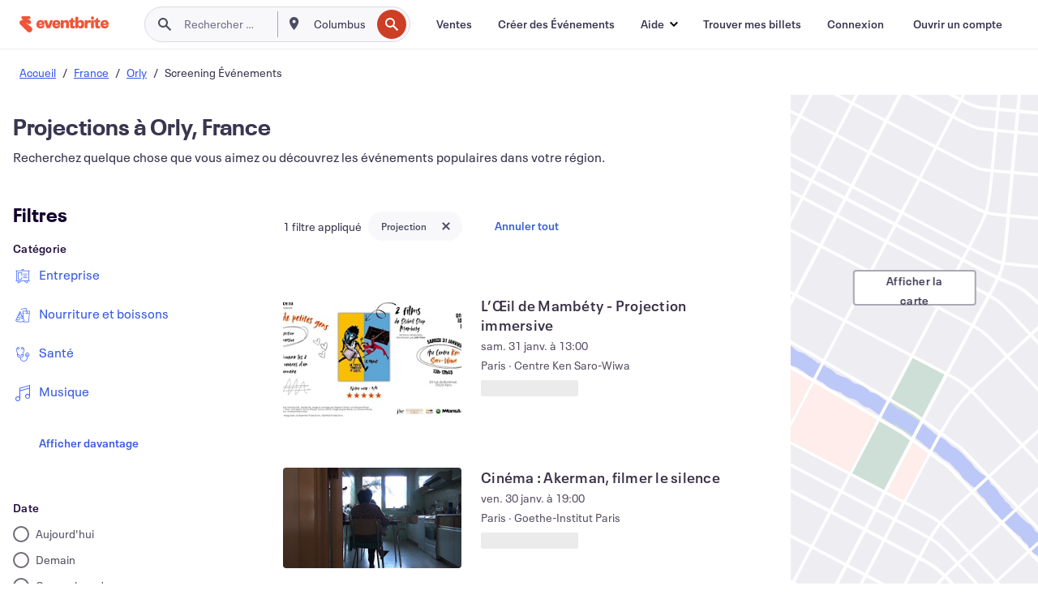

--- FILE ---
content_type: text/html; charset=utf-8
request_url: https://www.eventbrite.fr/d/france--orly/screenings/
body_size: 706814
content:







<!DOCTYPE html>
    <html xmlns="http://www.w3.org/1999/xhtml" xmlns:fb="http://ogp.me/ns/fb#" lang="fr-fr" translate="no">

    <head>
        <title>
    Films et projections à Orly | Eventbrite
</title>

        <meta charset="utf-8" />
        <meta http-equiv="X-UA-Compatible" content="IE=edge,chrome=1">
        <meta http-equiv="Content-Language" content="fr" />

        <link rel="preconnect" href="https://cdn.evbstatic.com" />
        <link rel="dns-prefetch" href="https://cdn.evbstatic.com" />

        <link rel="preconnect" href="https://img.evbuc.com" />
        <link rel="dns-prefetch" href="https://img.evbuc.com" />

        <link rel="preconnect" href="https://cdntranscend.eventbrite.com" />
        <link rel="dns-prefetch" href="https://cdntranscend.eventbrite.com" />
        <link rel="preconnect" href="https://synctranscend.eventbrite.com" />
        <link rel="dns-prefetch" href="https://synctranscend.eventbrite.com" />

        <link rel="preconnect" href="https://cdn.branch.io" />
        <link rel="dns-prefetch" href="https://cdn.branch.io" />

        <link rel="preconnect" href="https://www.googletagmanager.com" />
        <link rel="dns-prefetch" href="https://www.googletagmanager.com" />

        

    <link rel="icon" type="image/png" href="https://cdn.evbstatic.com/s3-build/prod/21160837712-rc2026-01-20_20.04-py27-743db16/django/images/favicons/favicon-32x32.png" sizes="32x32">
    <link rel="icon" type="image/png" href="https://cdn.evbstatic.com/s3-build/prod/21160837712-rc2026-01-20_20.04-py27-743db16/django/images/favicons/favicon-194x194.png" sizes="194x194">
    <link rel="icon" type="image/png" href="https://cdn.evbstatic.com/s3-build/prod/21160837712-rc2026-01-20_20.04-py27-743db16/django/images/favicons/favicon-96x96.png" sizes="96x96">
    <link rel="icon" type="image/png" href="https://cdn.evbstatic.com/s3-build/prod/21160837712-rc2026-01-20_20.04-py27-743db16/django/images/favicons/android-chrome-192x192.png" sizes="192x192">
    <link rel="icon" type="image/png" href="https://cdn.evbstatic.com/s3-build/prod/21160837712-rc2026-01-20_20.04-py27-743db16/django/images/favicons/favicon-16x16.png" sizes="16x16">
    <link rel="shortcut icon" href="https://cdn.evbstatic.com/s3-build/prod/21160837712-rc2026-01-20_20.04-py27-743db16/django/images/favicons/favicon.ico">

<link rel="mask-icon" href="https://cdn.evbstatic.com/s3-build/prod/21160837712-rc2026-01-20_20.04-py27-743db16/django/images/favicons/safari-pinned-tab.svg" color="#f6682f">
<meta name="apple-mobile-web-app-title" content="Eventbrite">
<meta name="application-name" content="Eventbrite">
<meta name="msapplication-TileColor" content="#f6682f">
<meta name="msapplication-TileImage" content="https://cdn.evbstatic.com/s3-build/prod/21160837712-rc2026-01-20_20.04-py27-743db16/django/images/favicons/mstile-144x144.png">
<meta name="theme-color" content="#f6682f">

        <link rel="apple-touch-icon" href="https://cdn.evbstatic.com/s3-build/prod/21160837712-rc2026-01-20_20.04-py27-743db16/django/images/touch_icons/apple-touch-icon-180x180.png">


        
    <link rel="manifest" href="https://cdn.evbstatic.com/s3-build/prod/21160837712-rc2026-01-20_20.04-py27-743db16/django/images/favicons/manifest.webmanifest">


        <meta name="y_key" content="d92e23811007b438">
        <meta name="msvalidate.01" content="A9AB07B7E430E4608E0BC57AFA5004AA" />

        
    
        <meta property="fb:app_id" content="28218816837"/>
    
    <meta property="og:site_name" content="Eventbrite"/>
        <meta property="og:image" content="https://img.evbuc.com/https%3A%2F%2Fcdn.evbuc.com%2Fimages%2F1174033212%2F2696187510751%2F1%2Foriginal.20260105-193957?crop=focalpoint&amp;fit=crop&amp;h=200&amp;w=282&amp;auto=format%2Ccompress&amp;q=75&amp;sharp=10&amp;fp-x=0.5&amp;fp-y=0.5&amp;s=39304826018acc88ef309f65ab30da58"/>
    <meta property="og:title" content="Films et projections à Orly | Eventbrite" />
        <meta property="og:description" content="À la recherche de projections à Orly ? Que vous soyez de passage, nouveau dans le coin ou non, trouvez une sortie qui vous intéresse sur Eventbrite." />
    <meta property="og:url" content="https://www.eventbrite.fr/d/france--orly/screenings/"/>

        <meta property="og:type" content="website" />
    <!--The default time to live is 7 days, we are bumping to 9 days to test if this reduces crawler traffic,
    documented in ticket EB-85484-->
    <meta property="og:ttl" content="777600">


    
    <meta name="twitter:card" content="summary_large_image" />
    <meta name="twitter:site" content="@eventbrite" />
    <meta name="twitter:title" content="Films et projections à Orly | Eventbrite" />
        <meta name="twitter:description" content="À la recherche de projections à Orly ? Que vous soyez de passage, nouveau dans le coin ou non, trouvez une sortie qui vous intéresse sur Eventbrite." />




        


        


        
        

        <link rel="preconnect" href="https://cdn.evbstatic.com/s3-build/fe/build/discover--10.8.4--eds-4.3.143.css" /><link  rel="stylesheet" type="text/css" href="https://cdn.evbstatic.com/s3-build/fe/build/discover--10.8.4--eds-4.3.143.css" />
<link rel="preconnect" href="https://cdn.evbstatic.com/s3-build/fe/dist/fonts/1.0.1/styles/fonts.css" /><link  rel="stylesheet" type="text/css" href="https://cdn.evbstatic.com/s3-build/fe/dist/fonts/1.0.1/styles/fonts.css" />
<link rel="preconnect" href="https://cdn.evbstatic.com/s3-build/fe/dist/fonts-extended/1.0.1/styles/fonts-extended.css" /><link  rel="stylesheet" type="text/css" href="https://cdn.evbstatic.com/s3-build/fe/dist/fonts-extended/1.0.1/styles/fonts-extended.css" />
        <link data-chunk="discover" rel="stylesheet" href="https://cdn.evbstatic.com/s3-build/fe/build/discover.2b1d2d47fd54c9e5f643.css">
<link data-chunk="search" rel="stylesheet" href="https://cdn.evbstatic.com/s3-build/fe/build/4197.566a062242fffe530fb4.css">
<link data-chunk="search" rel="stylesheet" href="https://cdn.evbstatic.com/s3-build/fe/build/8297.58b6d0672d9c37c86d78.css">
<link data-chunk="search" rel="stylesheet" href="https://cdn.evbstatic.com/s3-build/fe/build/6111.594da311d93a4555d7f7.css">
<link data-chunk="search" rel="stylesheet" href="https://cdn.evbstatic.com/s3-build/fe/build/259.229d7142c3e8d8b3a09e.css">
<link data-chunk="search" rel="stylesheet" href="https://cdn.evbstatic.com/s3-build/fe/build/6385.510c3e23bb1b9c6879d3.css">
<link data-chunk="FilterPanelContainer" rel="stylesheet" href="https://cdn.evbstatic.com/s3-build/fe/build/860.0e35c364ab41273e3896.css">
<link data-chunk="DiscoverHorizontalEventCard" rel="stylesheet" href="https://cdn.evbstatic.com/s3-build/fe/build/1683.460edf61f156e507ee50.css">
<link data-chunk="components-ThingsToDoShelf" rel="stylesheet" href="https://cdn.evbstatic.com/s3-build/fe/build/4093.91622453fbb1ff287340.css">

        






<script>
    /*global document, window */

var checkoutExternalUrls = [
    '/checkout-external',
    '/tickets-external',
    '/signin/checkout',
];

window.EB = window.EB || {};

window.EB.TranscendConsent = (function () {
    return {
        shouldDisableTranscend: function () {
            if(this.isEmbeddableContent()){
                return true;
            }
            try {
                return this.isCheckoutOrIframe();
            } catch (e) {
                return true;
            }
        },
        isEmbeddableContent: function () {
            return this.isEmbeddableStructuredContent();
        },
        isEmbeddableStructuredContent: function () {
            var structuredContenEmbeddableUrls = [
                '/structured_content/widgets',
            ];
            if(structuredContenEmbeddableUrls.find(function(url){
                return window.location.pathname.indexOf(url) !== -1;
            })){
                return true;
            }
            return false;
        },
        isCheckoutOrIframe: function () {
            return (
                checkoutExternalUrls.indexOf(window.location.pathname) >= 0 ||
                this.isInsideIframe()
            );
        },
        isInsideIframe: function () {
            try {
                return window.self !== window.top;
            } catch (e) {
                return true;
            }
        },
        isNonTld: function () {
            try {
                return !['evbdev', 'evbqa', 'eventbrite'].find(
                    (env) => window.parent.location.hostname.indexOf(env) >= 0,
                );
            } catch (e) {
                return true;
            }
        },
        isInsideNonTldIframe: function () {
            return this.isInsideIframe() && this.isNonTld();
        },
    };
})();

</script>

<script type="text/javascript">
    // Define dataLayer and the gtag function.
    window.dataLayer = window.dataLayer || [];
    if (typeof gtag !== 'function') function gtag(){ dataLayer.push(arguments); }
    gtag('set', 'developer_id.dOGRkZj', true);

    // Passing ad click, client ID, and session ID information in URLs
    gtag('set', 'url_passthrough', true);
    
</script>

<!-- Transcend Consent Airgap Code-->
    <script
        data-cfasync="false"
        src="https://cdntranscend.eventbrite.com/cm/f2747157-cf59-4ef1-8703-018defe51764/airgap.js"
        data-sync-endpoint="https://synctranscend.eventbrite.com/consent-manager/f2747157-cf59-4ef1-8703-018defe51764"
        data-ui-z-index="550"
        data-tracker-overrides="[...] GoogleConsentMode:security_storage=Essential"
        data-protect-realms="self"
        data-ui-shadow-root="open"
        data-locale="fr-FR"
        data-local-sync="allow-network-observable"
></script>
<!-- END Transcend Consent Airgap Code -->


        

<script>
    const regimes = window.airgap && window.airgap.getRegimes ? window.airgap.getRegimes() : null;
    const defaultRegime = regimes ? regimes.values().next().value : "CPRA";
    console.log("Regime detected is "+ defaultRegime + ", loading transcend via core")
    
    if (!EB.TranscendConsent.shouldDisableTranscend()) {
      try{
        // Add the event listener
        window.airgap.addEventListener(
          'sync',
          () => {
            console.log("Sync done: Show banner")
            window.transcend.ready((transcend) => {
              transcend.autoShowConsentManager();
            })
          },
          { once: true } // we only want this to run on initial sync
        );
      }catch(error) {
        console.error("Failed to sync and load the banner")
      }  
    } else {
            console.log("Do not show banner")
    }
    dataLayer.push({ event: "transcendLoaded" });
</script>

        
    

        <script type="text/javascript">
        //<![CDATA[
        (function() {
            var ga = document.createElement('script'); ga.type = 'text/javascript'; ga.defer = true;
            ga.src = ('https:' == document.location.protocol ? 'https://ssl' : 'http://www') + '.google-analytics.com/ga.js';
            var s = document.getElementsByTagName('script')[0]; s.parentNode.insertBefore(ga, s);
        })();

        var _gaq = _gaq || [];
        //]]>
        </script>
        <script>
            (function(i,s,o,g,r,a,m){i['GoogleAnalyticsObject']=r;i[r]=i[r]||function(){
                (i[r].q=i[r].q||[]).push(arguments)},i[r].l=1*new Date();a=s.createElement(o),
                m=s.getElementsByTagName(o)[0];a.async=1;a.src=g;m.parentNode.insertBefore(a,m)
            })(window,document,'script','//www.google-analytics.com/analytics.js','ga');

            ga('create', 'UA-141520-1', {'allowLinker': true, 'cookieFlags': 'SameSite=None; Secure' }, 'auto');



            ga('set', 'forceSSL', true);
        </script>


        
    
        <!-- Google Tag Manager - Eventbrite - Main container-->
            <script type="text/javascript">
                window.dataLayer = window.dataLayer || [];
                dataLayer.push({
                    'dfaPartnerID': 'dfa_partner_id_not_set',
                    'publicUserID': ''
                });
                
        (function(w,d,s,l,i){w[l]=w[l]||[];w[l].push({'gtm.start':
        new Date().getTime(),event:'gtm.js'});var f=d.getElementsByTagName(s)[0],
        j=d.createElement(s),dl=l!='dataLayer'?'&l='+l:'';j.async=true;j.src=
        'https://www.googletagmanager.com/gtm.js?id='+i+dl;f.parentNode.insertBefore(j,f);
        })(window,document,'script','dataLayer','GTM-5P8FXJ');
        
            </script>
        <!-- End Google Tag Manager -->


        
    


        <link rel="next" href="?page=2">


        

<script type="text/javascript">

    var customActions = {
        SaveClicked: 'save_event',
    };
    var branchMedatata = { metadata : {} };
    //Adding user authenticated metatag

    (function(b,r,a,n,c,h,_,s,d,k){if(!b[n]||!b[n]._q){for(;s<_.length;)c(h,_[s++]);d=r.createElement(a);d.defer=1;d.src="https://cdn.branch.io/branch-latest.min.js";k=r.getElementsByTagName(a)[0];k.parentNode.insertBefore(d,k);b[n]=h}})(window,document,"script","branch",function(b,r){b[r]=function(){b._q.push([r,arguments])}},{_q:[],_v:1},"addListener applyCode autoAppIndex banner closeBanner closeJourney creditHistory credits data deepview deepviewCta first getCode init link logout redeem referrals removeListener sendSMS setBranchViewData setIdentity track validateCode trackCommerceEvent logEvent disableTracking".split(" "), 0);
        branch.init('key_live_epYrpbv3NngOvWj47OM81jmgCFkeYUlx' , branchMedatata, function(err, data) {branch.addListener(branchListener);});
        
    function branchListener(eventName, data) {

        var eventsToTrack = [
            'didShowJourney',
            'didClickJourneyCTA',
            'didClickJourneyClose',
        ]; // List of events to track

        if (eventName && data && data.journey_link_data && eventsToTrack.includes(eventName)){
            var journeyName = data.journey_link_data.journey_name + ' - ' + data.journey_link_data.view_name +' - ' + data.journey_link_data.journey_id;
            trackEventBranchIO(eventName, journeyName);    
        }
    }

    function trackEventBranchIO(eventName, journeyName){

        if(window && window.dataLayer){
            window.dataLayer.push({ 
            eventName, eventData: { journeyName }, 
            // Required:
            event: "track", 
            sendToHeap: true 
            });
        
        };
    }

    function addBranchIOMetatags(
        name,
        content,
        extraData = null,
    ){
        
        var metadata = {
            [name]: content,
            custom_action: customActions[name] ? customActions[name] : name,
        };

        //Keep userAuthenticated metadata

        //Adding metadata
        addMetadata(metadata);

        //Add extra data
        extraData && addMetadata(extraData);

        branch.track('pageview');        
    }   
    
   function addMetadata(branchData){
        if (document) {
            Object.entries(branchData).forEach(([key, value]) => {
                const meta = document.createElement('meta');
                meta.content = value;
                meta.name = 'branch:deeplink:' + key;
                document.head.appendChild(meta);
            });
        }
    }
</script>


        
            
    





<meta name="robots" content="noindex, follow, " />

    
    <meta name="description" content="À la recherche de projections à Orly ? Que vous soyez de passage, nouveau dans le coin ou non, trouvez une sortie qui vous intéresse sur Eventbrite." />
        <meta name="viewport" content="initial-scale=1, width=device-width">

        

        
                
        
    </head>

    

    <body class="">
        
    
        <noscript>
            <iframe src="https://www.googletagmanager.com/ns.html?id=GTM-5P8FXJ"
            height="0" width="0" style="display:none;visibility:hidden"></iframe>
        </noscript>


        
    <div class="eds-g-grid eds-l-mar-top-2 eds-l-mar-bot-2 eds-hide" id="unsupported-browser-alert">
    <div class="eds-g-cell eds-g-cell-1-1">
        <div class="eds-notification-bar eds-notification-bar--warning">
            <span>
                Votre version Internet Explorer n'est plus prise en charge. Veuillez <a href="/support/articles/en_US/Troubleshooting/how-to-troubleshoot-internet-browser-issues" target="_blank">mettre à jour votre navigateur</a>.
            </span>
        </div>
    </div>
</div>
<script type='text/javascript'>
	function isItIE() {
	  user_agent = navigator.userAgent;
	  var is_it_ie = user_agent.indexOf("MSIE ") > -1 || user_agent.indexOf("Trident/") > -1;
	  return is_it_ie;
	}
	if (isItIE()){
        var alert = document.getElementById('unsupported-browser-alert');
        var newClasses = alert.className.split('eds-hide').join('');
        alert.className = newClasses;
	}
</script>


        
            <div id="root"><div class="eds-structure eds-structure--min-height" data-spec="eds-structure"><div class="eds-structure__header"><header class="GlobalNav-module__main___jfEt2 GlobalNav-module__withSearchDropdown___GARO5"><nav aria-label="Navigation Principale" data-testid="global-nav" class="GlobalNav-module__navContainer___3so1o"><div class="GlobalNav-module__navWrapper___1bK0r"><div class="GlobalNav-module__mobileNavTopSection___3piCz"><div class="GlobalNav-module__logo___1m77E" tabindex="-1"><a href="https://www.eventbrite.fr/" aria-label="Accueil" style="background-color:transparent" class="Logo-module__desktop___34U8a" tabindex="0" data-heap-id="seo-global-nav-logo-desktop-click"><i class="eds-vector-image eds-brand--small eds-vector-image--ui-orange eds-vector-image--block eds-vector-image-size--reset" title="Eventbrite" data-spec="icon" data-testid="icon" style="height:auto;width:110px"><svg id="logo-wordmark-brand_svg__Layer_1" x="0" y="0" viewBox="0 0 2300 400.8" xml:space="preserve"><style>
        .logo-wordmark-brand_svg__st3{fill:#221d19}
    </style><g><g><path class="logo-wordmark-brand_svg__st3" d="M794 99.5l-43.2 123H749l-43.1-123h-75.6l73.8 198h85.8l73.8-198zM1204.1 94.1c-29.8 0-53.4 13.3-64 35.1V99.5h-72v198.1h72v-97.3c0-29.8 9.8-49.3 34.2-49.3 21.8 0 29.4 14.2 29.4 41.3v105.2h72V173.2c0-41.3-17.4-79.1-71.6-79.1zM1753.1 134.6V99.5h-72v198.1h72V207c0-33.3 16.5-47.7 43.1-47.7 13.8 0 28.9 2.7 38.7 8.5v-68c-4.9-4-15.6-7.6-27.6-7.6-26.2 0-47.1 20.2-54.2 42.4zM1846.9 99.5h72v198.1h-72z"></path><circle class="logo-wordmark-brand_svg__st3" cx="1882.9" cy="44.9" r="40.7"></circle><path class="logo-wordmark-brand_svg__st3" d="M2028.9 221.5v-72.4h51.6V99.4h-51.6V44.8h-43.2c0 30.2-24.5 54.6-54.7 54.6v49.7h26.7v93.2c0 46.7 31.5 60.4 64.9 60.4 27.1 0 44.4-6.7 59.6-17.8v-46.6c-12 4.9-21.8 6.7-30.6 6.7-14.7.1-22.7-6.6-22.7-23.5zM1402 245.1s-.1 0 0 0h-.2c-14.6 0-22.5-6.7-22.5-23.5v-72.4h51.6V99.4h-51.6V44.8h-43.2c0 30.2-24.5 54.6-54.7 54.6h-.1v49.7h26.7v93.2c0 46.7 31.5 60.4 64.9 60.4 27.1 0 44.4-6.7 59.6-17.8v-46.6c-11.9 4.9-21.7 6.8-30.5 6.8zM1402 245.1h-.1.1c-.1 0 0 0 0 0zM543.9 94.2c-61.7 0-107.9 44.9-107.9 107.5 0 63.1 45.3 101.3 108.8 101.3 57.7 0 92.2-30.1 100.4-76h-59.1c-6.7 15.5-19.1 22.2-38.6 22.2-21.8 0-39.5-11.5-41.3-36h139v-20c-.1-53.7-35.2-99-101.3-99zM507 178.6c2.7-18.7 12.9-32.9 36-32.9 21.3 0 32.9 15.1 33.8 32.9H507zM954.1 94.2c-61.7 0-107.9 44.9-107.9 107.5 0 63.1 45.3 101.3 108.8 101.3 57.7 0 92.2-30.1 100.4-76h-59.1c-6.7 15.5-19.1 22.2-38.6 22.2-21.8 0-39.5-11.5-41.3-36h139v-20c0-53.7-35.1-99-101.3-99zm-36.9 84.4c2.7-18.7 12.9-32.9 36-32.9 21.3 0 32.9 15.1 33.8 32.9h-69.8zM2300 193.2c0-53.7-35.1-99-101.3-99-61.7 0-107.9 44.9-107.9 107.5 0 63.1 45.3 101.3 108.8 101.3 57.7 0 92.2-30.1 100.4-76h-59.1c-6.7 15.5-19.1 22.2-38.6 22.2-21.8 0-39.5-11.5-41.3-36h139v-20zm-138.1-14.6c2.7-18.7 12.9-32.9 36-32.9 21.3 0 32.9 15.1 33.8 32.9h-69.8zM1582 93.8c-33.3 0-55.6 16-65.4 39.6v-116h-72v280.1h55.6l12.4-34.2c11.1 24 36 39.6 68 39.6 59.6 0 89.4-45.8 89.4-104.5 0-58.4-29.8-104.6-88-104.6zm-25.3 153.4c-24.5 0-40-18.7-40-47.6V197c0-28.5 15.6-47.1 40-47.1 28 0 40.9 20 40.9 48.5 0 28.8-12.9 48.8-40.9 48.8z"></path></g><path class="logo-wordmark-brand_svg__st3" d="M302.8 269L170.1 165.6c-2.2-1.7.1-5.1 2.5-3.7l51.8 29c23.5 13.2 53.2 5.5 67.4-17.3 15-24.1 7.1-55.8-17.5-70l-76-43.9c-2.4-1.4-.6-5.1 2-4l34.9 14c.1 0 .9.3 1.2.4 3.7 1.3 7.7 2 11.8 2 18.9 0 34.5-15 35.8-32.8C285.7 16.1 268.1 0 247 0H85.6C64.9 0 47.4 16.9 47.7 37.6c.1 11 5.1 20.8 12.8 27.5 5.8 5.1 25.4 20.7 34.7 28.2 1.7 1.3.7 4-1.4 4H61.5C27.5 97.5 0 125.1 0 159.1c0 17.2 7 32.7 18.4 44l187.1 177.8c13.2 12.3 31 19.9 50.5 19.9 41 0 74.2-33.2 74.2-74.2-.1-23.2-10.7-44-27.4-57.6z"></path></g></svg><span class="eds-is-hidden-accessible">Eventbrite</span></i></a><a href="https://www.eventbrite.fr/" aria-label="Accueil" style="background-color:transparent" class="Logo-module__mobile___2HSZd" tabindex="0" data-heap-id="seo-global-nav-logo-mobile-click"><i class="eds-vector-image eds-brand--small eds-vector-image--ui-orange eds-vector-image--block eds-vector-image-size--reset" title="Eventbrite" data-spec="icon" data-testid="icon" style="height:24px;width:24px"><svg id="logo-e-brand_svg__Layer_1" x="0" y="0" viewBox="0 0 1000 1213.9" xml:space="preserve"><style></style><g><path d="M917 814.9L515.3 501.7c-6.7-5.1.2-15.4 7.5-11.3l156.9 87.9c71.1 39.9 161 16.8 204.1-52.4 45.4-73 21.4-169.1-53.2-212.2L600.4 180.6c-7.3-4.3-1.9-15.3 6-12.2l105.8 42.3c.2.1 2.7 1 3.7 1.3 11.2 3.9 23.3 6.1 35.9 6.1 57.4 0 104.5-45.4 108.6-99.4C865.5 48.9 812 0 748.2 0h-489c-62.8 0-115.5 51.3-114.7 113.9.4 33.3 15.3 63 38.7 83.4 17.6 15.3 76.9 62.8 105.1 85.3 5 4 2.2 12.1-4.3 12.1h-97.9C83.2 295.3 0 378.9 0 482c0 52.1 21.3 99.2 55.6 133.1l566.6 538.5c40.1 37.4 93.9 60.3 153.1 60.3 124.1 0 224.7-100.6 224.7-224.7 0-70.3-32.4-133.1-83-174.3z" fill="#221d19"></path></g></svg><span class="eds-is-hidden-accessible">Eventbrite</span></i></a></div><div class="GlobalNav-module__mobileNavLinks___3XK3A"><ul class="GlobalNav-module__mobileNavLinkContainer___2IozU"><li class="GlobalNav-module__mobileNavListLink___3VHlx"><a class="NavLink-module__main___3_J-1 GlobalNav-module__mobileLogin___3ohFw" href="https://www.eventbrite.fr/signin/signup/?referrer=%2Fmytickets" data-testid="navLink" aria-label="Trouver mes billets" data-heap-id="seo-global-nav-link-find-my-tickets-click"><span aria-label="Trouver mes billets">Trouver mes billets</span></a></li><li class="GlobalNav-module__mobileNavListLink___3VHlx"><a class="NavLink-module__main___3_J-1 GlobalNav-module__mobileLogin___3ohFw" href="https://www.eventbrite.fr/signin/?referrer=%2Fd%2Ffrance--orly%2Fscreenings%2F" data-testid="navLink" aria-label="Connexion" data-heap-id="seo-global-nav-link-login-click" rel="nofollow"><span aria-label="Connexion">Connexion</span></a></li><li class="GlobalNav-module__mobileNavListLink___3VHlx"><a class="NavLink-module__main___3_J-1 GlobalNav-module__mobileSignup___1625C" href="https://www.eventbrite.fr/signin/signup/?referrer=%2Fd%2Ffrance--orly%2Fscreenings%2F" data-testid="navLink" aria-label="Ouvrir un compte" data-heap-id="seo-global-nav-link-signup-click" rel="nofollow"><span aria-label="Ouvrir un compte">Ouvrir un compte</span></a></li><li data-heap-id="seo-global-nav-dropdown-mobile-click" class="MobileDropdown-module__mobileDropdown___1-DuJ" tabindex="0"><i class="Icon_root__1kdkz Icon_icon-small__1kdkz" aria-hidden="true"><svg xmlns="http://www.w3.org/2000/svg" width="24" height="24" fill="#3A3247" viewBox="0 0 24 24"><path d="M20 5H4v2h16zM4 11h16v2H4zm0 6h16v2H4z" clip-rule="evenodd"></path></svg></i><i class="Icon_root__1kdkz Icon_icon-small__1kdkz" aria-hidden="true"><svg xmlns="http://www.w3.org/2000/svg" width="24" height="24" fill="#3A3247" viewBox="0 0 24 24"><path d="m13.4 12 3.5-3.5-1.4-1.4-3.5 3.5-3.5-3.5-1.4 1.4 3.5 3.5-3.5 3.5 1.4 1.4 3.5-3.5 3.5 3.5 1.4-1.4z"></path></svg></i><ul class="Dropdown-module__dropdown___3wMWo" aria-label="sous-menu" data-testid="global-nav-dropdown"><li data-testid="link-container__level1" class="Dropdown-module__navLinkContainer___IFjfQ"><a class="NavLink-module__main___3_J-1 nav-link__dropdown nav-link__dropdpown__level1" href="https://www.eventbrite.fr/d/local/events/" data-testid="navLink" aria-label="Trouver des Événements" data-heap-id="seo-global-nav-link-find-events-click"><span data-testid="navLink-icon" class=""><i class="Icon_root__1kdkz Icon_icon-small__1kdkz" aria-hidden="true"><i class="Icon_root__1kdkz Icon_icon-small__1kdkz" aria-hidden="true"><svg xmlns="http://www.w3.org/2000/svg" width="24" height="24" fill="#3A3247" viewBox="0 0 24 24"><path d="M10 13h4v-2h-4zm6 5h-.413c-.603-1.437-1.833-2.424-3.587-2.424S9.016 16.563 8.413 18H8V6h.413C9.016 7.437 10.246 8.424 12 8.424S14.984 7.437 15.587 6H16zM14 4s0 2.424-2 2.424S10 4 10 4H6v16h4s0-2.424 2-2.424S14 20 14 20h4V4z" clip-rule="evenodd"></path></svg></i></i></span><span aria-label="Trouver des Événements">Trouver des Événements</span></a></li><li class="NestedDropdownItem-module__nestedDropdownTrigger___3e99X" tabindex="-1"><span data-heap-id="seo-global-nav-dropdown-create-events-click" class="NestedDropdownItem-module__titleContainer___28qcS" tabindex="0"><span class="NestedDropdownItem-module__iconContainer___1eN6Z"><i class="eds-vector-image eds-icon--small" data-spec="icon" data-testid="icon" aria-hidden="true"><i class="Icon_root__1kdkz Icon_icon-small__1kdkz" aria-hidden="true"><svg xmlns="http://www.w3.org/2000/svg" width="24" height="24" fill="#3A3247" viewBox="0 0 24 24"><path d="M17 6.5v-2h-2v2H9v-2H7v2H5v13h14v-13zm0 11H7v-7h10v8z" clip-rule="evenodd"></path></svg></i></i></span><span>Créer des Événements</span><span class="NestedDropdownItem-module__arrowIcons___2NwH6"><i class="eds-vector-image eds-icon--small" data-spec="icon" data-testid="icon" aria-hidden="true"><svg id="chevron-up-chunky_svg__eds-icon--chevron-up-chunky_svg" x="0" y="0" viewBox="0 0 24 24" xml:space="preserve"><path id="chevron-up-chunky_svg__eds-icon--chevron-up-chunky_base" fill-rule="evenodd" clip-rule="evenodd" d="M17 13.8l-5-5-5 5 1.4 1.4 3.6-3.6 3.6 3.6z"></path></svg></i><i class="eds-vector-image eds-icon--small" data-spec="icon" data-testid="icon" aria-hidden="true"><svg id="chevron-down-chunky_svg__eds-icon--chevron-down-chunky_svg" x="0" y="0" viewBox="0 0 24 24" xml:space="preserve"><path id="chevron-down-chunky_svg__eds-icon--chevron-down-chunky_base" fill-rule="evenodd" clip-rule="evenodd" d="M7 10.2l5 5 5-5-1.4-1.4-3.6 3.6-3.6-3.6z"></path></svg></i></span></span><ul class="NestedDropdownItem-module__submenu___3TV4u" aria-label="sous-menu"><li data-heap-id="seo-global-nav-dropdown-solutions-click" tabindex="0" class="SecondaryDropdown-module__secondaryDropdownTrigger___2tgnG" data-globalnav-text="Solutions"><span class="SecondaryDropdown-module__titleContainer___2j-cS"><span>Solutions</span><span class="SecondaryDropdown-module__iconContainer___14tna"><i class="eds-vector-image eds-icon--small" data-spec="icon" data-testid="icon" aria-hidden="true"><svg id="chevron-right-chunky_svg__eds-icon--chevron-right-chunky_svg" x="0" y="0" viewBox="0 0 24 24" xml:space="preserve"><path id="chevron-right-chunky_svg__eds-icon--chevron-right-chunky_base" fill-rule="evenodd" clip-rule="evenodd" d="M10.2 17l5-5-5-5-1.4 1.4 3.6 3.6-3.6 3.6z"></path></svg></i></span></span><ul class="SecondaryDropdown-module__secondaryDropdown___3kH0U"><button tabindex="0"><svg id="chevron-left-chunky_svg__eds-icon--chevron-left-chunky_svg" x="0" y="0" viewBox="0 0 24 24" xml:space="preserve"><path id="chevron-left-chunky_svg__eds-icon--chevron-left-chunky_base" fill-rule="evenodd" clip-rule="evenodd" d="M13.8 7l-5 5 5 5 1.4-1.4-3.6-3.6 3.6-3.6z"></path></svg>Solutions</button><li class="SecondaryDropdown-module__navLinkContainer___1UKfq"><a class="NavLink-module__main___3_J-1 nav-link__dropdown" href="https://www.eventbrite.fr/l/sell-tickets/" data-testid="navLink" aria-label="Billetterie de l&#x27;Événement" data-heap-id="seo-global-nav-link-event-ticketing-click"><span aria-label="Billetterie de l&#x27;Événement">Billetterie de l&#x27;Événement</span></a></li><li class="SecondaryDropdown-module__navLinkContainer___1UKfq"><a class="NavLink-module__main___3_J-1 nav-link__dropdown" href="https://www.eventbrite.fr/organizer/features/event-marketing-platform/" data-testid="navLink" aria-label="Plateforme de Marketing Événementiel" data-heap-id="seo-global-nav-link-marketing-suite-click"><span aria-label="Plateforme de Marketing Événementiel">Plateforme de Marketing Événementiel</span></a></li><li class="SecondaryDropdown-module__navLinkContainer___1UKfq"><a class="NavLink-module__main___3_J-1 nav-link__dropdown" href="https://www.eventbrite.fr/l/eventbrite-ads/" data-testid="navLink" aria-label="Pubs Eventbrite" data-heap-id="seo-global-nav-link-eventbrite-ads-click"><span aria-label="Pubs Eventbrite">Pubs Eventbrite</span></a></li><li class="SecondaryDropdown-module__navLinkContainer___1UKfq"><a class="NavLink-module__main___3_J-1 nav-link__dropdown" href="https://www.eventbrite.fr/l/event-payment/" data-testid="navLink" aria-label="Paiements" data-heap-id="seo-global-nav-link-payments-click"><span aria-label="Paiements">Paiements</span></a></li></ul></li><li data-heap-id="seo-global-nav-dropdown-industry-click" tabindex="0" class="SecondaryDropdown-module__secondaryDropdownTrigger___2tgnG" data-globalnav-text="Industry"><span class="SecondaryDropdown-module__titleContainer___2j-cS"><span>Secteur</span><span class="SecondaryDropdown-module__iconContainer___14tna"><i class="eds-vector-image eds-icon--small" data-spec="icon" data-testid="icon" aria-hidden="true"><svg id="chevron-right-chunky_svg__eds-icon--chevron-right-chunky_svg" x="0" y="0" viewBox="0 0 24 24" xml:space="preserve"><path id="chevron-right-chunky_svg__eds-icon--chevron-right-chunky_base" fill-rule="evenodd" clip-rule="evenodd" d="M10.2 17l5-5-5-5-1.4 1.4 3.6 3.6-3.6 3.6z"></path></svg></i></span></span><ul class="SecondaryDropdown-module__secondaryDropdown___3kH0U"><button tabindex="0"><svg id="chevron-left-chunky_svg__eds-icon--chevron-left-chunky_svg" x="0" y="0" viewBox="0 0 24 24" xml:space="preserve"><path id="chevron-left-chunky_svg__eds-icon--chevron-left-chunky_base" fill-rule="evenodd" clip-rule="evenodd" d="M13.8 7l-5 5 5 5 1.4-1.4-3.6-3.6 3.6-3.6z"></path></svg>Secteur</button><li class="SecondaryDropdown-module__navLinkContainer___1UKfq"><a class="NavLink-module__main___3_J-1 nav-link__dropdown" href="https://www.eventbrite.fr/l/music/" data-testid="navLink" aria-label="Musique" data-heap-id="seo-global-nav-link-music-click"><span aria-label="Musique">Musique</span></a></li><li class="SecondaryDropdown-module__navLinkContainer___1UKfq"><a class="NavLink-module__main___3_J-1 nav-link__dropdown" href="https://www.eventbrite.fr/organizer/event-industry/food-drink-event-ticketing/" data-testid="navLink" aria-label="Nourriture et Boisson" data-heap-id="seo-global-nav-link-food-&amp;-beverage-click"><span aria-label="Nourriture et Boisson">Nourriture et Boisson</span></a></li><li class="SecondaryDropdown-module__navLinkContainer___1UKfq"><a class="NavLink-module__main___3_J-1 nav-link__dropdown" href="https://www.eventbrite.fr/organizer/event-industry/performing-arts/" data-testid="navLink" aria-label="Arts de la scène" data-heap-id="seo-global-nav-link-performing-arts-click"><span aria-label="Arts de la scène">Arts de la scène</span></a></li><li class="SecondaryDropdown-module__navLinkContainer___1UKfq"><a class="NavLink-module__main___3_J-1 nav-link__dropdown" href="https://www.eventbrite.fr/l/npo/" data-testid="navLink" aria-label="Œuvres de bienfaisance" data-heap-id="seo-global-nav-link-charity-&amp;-causes-click"><span aria-label="Œuvres de bienfaisance">Œuvres de bienfaisance</span></a></li><li class="SecondaryDropdown-module__navLinkContainer___1UKfq"><a class="NavLink-module__main___3_J-1 nav-link__dropdown" href="https://www.eventbrite.fr/organizer/event-format/host-retail-events/" data-testid="navLink" aria-label="Ventes" data-heap-id="seo-global-nav-link-retail-click"><span aria-label="Ventes">Ventes</span></a></li></ul></li><li data-heap-id="seo-global-nav-dropdown-event-types-click" tabindex="0" class="SecondaryDropdown-module__secondaryDropdownTrigger___2tgnG" data-globalnav-text="Event Types"><span class="SecondaryDropdown-module__titleContainer___2j-cS"><span>Types d&#x27;événement</span><span class="SecondaryDropdown-module__iconContainer___14tna"><i class="eds-vector-image eds-icon--small" data-spec="icon" data-testid="icon" aria-hidden="true"><svg id="chevron-right-chunky_svg__eds-icon--chevron-right-chunky_svg" x="0" y="0" viewBox="0 0 24 24" xml:space="preserve"><path id="chevron-right-chunky_svg__eds-icon--chevron-right-chunky_base" fill-rule="evenodd" clip-rule="evenodd" d="M10.2 17l5-5-5-5-1.4 1.4 3.6 3.6-3.6 3.6z"></path></svg></i></span></span><ul class="SecondaryDropdown-module__secondaryDropdown___3kH0U"><button tabindex="0"><svg id="chevron-left-chunky_svg__eds-icon--chevron-left-chunky_svg" x="0" y="0" viewBox="0 0 24 24" xml:space="preserve"><path id="chevron-left-chunky_svg__eds-icon--chevron-left-chunky_base" fill-rule="evenodd" clip-rule="evenodd" d="M13.8 7l-5 5 5 5 1.4-1.4-3.6-3.6 3.6-3.6z"></path></svg>Types d&#x27;événement</button><li class="SecondaryDropdown-module__navLinkContainer___1UKfq"><a class="NavLink-module__main___3_J-1 nav-link__dropdown" href="https://www.eventbrite.fr/organizer/event-type/music-venues/" data-testid="navLink" aria-label="Concerts" data-heap-id="seo-global-nav-link-concerts-click"><span aria-label="Concerts">Concerts</span></a></li><li class="SecondaryDropdown-module__navLinkContainer___1UKfq"><a class="NavLink-module__main___3_J-1 nav-link__dropdown" href="https://www.eventbrite.fr/organizer/event-type/create-a-workshop/" data-testid="navLink" aria-label="Cours et ateliers" data-heap-id="seo-global-nav-link-classes-&amp;-workshops-click"><span aria-label="Cours et ateliers">Cours et ateliers</span></a></li><li class="SecondaryDropdown-module__navLinkContainer___1UKfq"><a class="NavLink-module__main___3_J-1 nav-link__dropdown" href="https://www.eventbrite.fr/organizer/event-type/festival-solutions/" data-testid="navLink" aria-label="Festivals et Foires" data-heap-id="seo-global-nav-link-festivals-&amp;-fairs-click"><span aria-label="Festivals et Foires">Festivals et Foires</span></a></li><li class="SecondaryDropdown-module__navLinkContainer___1UKfq"><a class="NavLink-module__main___3_J-1 nav-link__dropdown" href="https://www.eventbrite.fr/l/conferences/" data-testid="navLink" aria-label="Conférences" data-heap-id="seo-global-nav-link-conferences-click"><span aria-label="Conférences">Conférences</span></a></li><li class="SecondaryDropdown-module__navLinkContainer___1UKfq"><a class="NavLink-module__main___3_J-1 nav-link__dropdown" href="https://www.eventbrite.fr/organizer/event-type/eventbrite-for-business/" data-testid="navLink" aria-label="Événements professionnels" data-heap-id="seo-global-nav-link-corporate-events-click"><span aria-label="Événements professionnels">Événements professionnels</span></a></li><li class="SecondaryDropdown-module__navLinkContainer___1UKfq"><a class="NavLink-module__main___3_J-1 nav-link__dropdown" href="https://www.eventbrite.fr/organizer/event-type/virtual-events-platform/" data-testid="navLink" aria-label="Événements En Ligne" data-heap-id="seo-global-nav-link-online-events-click"><span aria-label="Événements En Ligne">Événements En Ligne</span></a></li></ul></li><li data-heap-id="seo-global-nav-dropdown-blog-click" tabindex="0" class="SecondaryDropdown-module__secondaryDropdownTrigger___2tgnG" data-globalnav-text="Blog"><span class="SecondaryDropdown-module__titleContainer___2j-cS"><span>Blog</span><span class="SecondaryDropdown-module__iconContainer___14tna"><i class="eds-vector-image eds-icon--small" data-spec="icon" data-testid="icon" aria-hidden="true"><svg id="chevron-right-chunky_svg__eds-icon--chevron-right-chunky_svg" x="0" y="0" viewBox="0 0 24 24" xml:space="preserve"><path id="chevron-right-chunky_svg__eds-icon--chevron-right-chunky_base" fill-rule="evenodd" clip-rule="evenodd" d="M10.2 17l5-5-5-5-1.4 1.4 3.6 3.6-3.6 3.6z"></path></svg></i></span></span><ul class="SecondaryDropdown-module__secondaryDropdown___3kH0U"><button tabindex="0"><svg id="chevron-left-chunky_svg__eds-icon--chevron-left-chunky_svg" x="0" y="0" viewBox="0 0 24 24" xml:space="preserve"><path id="chevron-left-chunky_svg__eds-icon--chevron-left-chunky_base" fill-rule="evenodd" clip-rule="evenodd" d="M13.8 7l-5 5 5 5 1.4-1.4-3.6-3.6 3.6-3.6z"></path></svg>Blog</button><li class="SecondaryDropdown-module__navLinkContainer___1UKfq"><a class="NavLink-module__main___3_J-1 nav-link__dropdown" href="https://www.eventbrite.fr/blog/category/tips-and-guides/" data-testid="navLink" aria-label="Conseils et Guides" data-heap-id="seo-global-nav-link-tips-&amp;-guides-click"><span aria-label="Conseils et Guides">Conseils et Guides</span></a></li><li class="SecondaryDropdown-module__navLinkContainer___1UKfq"><a class="NavLink-module__main___3_J-1 nav-link__dropdown" href="https://www.eventbrite.fr/blog/category/news-and-trends/" data-testid="navLink" aria-label="Nouveautés et Tendances" data-heap-id="seo-global-nav-link-news-&amp;-trends-click"><span aria-label="Nouveautés et Tendances">Nouveautés et Tendances</span></a></li><li class="SecondaryDropdown-module__navLinkContainer___1UKfq"><a class="NavLink-module__main___3_J-1 nav-link__dropdown" href="https://www.eventbrite.fr/blog/category/community/" data-testid="navLink" aria-label="Événement communautaire" data-heap-id="seo-global-nav-link-community-click"><span aria-label="Événement communautaire">Événement communautaire</span></a></li><li class="SecondaryDropdown-module__navLinkContainer___1UKfq"><a class="NavLink-module__main___3_J-1 nav-link__dropdown" href="https://www.eventbrite.fr/blog/category/tools-and-features/" data-testid="navLink" aria-label="Outils et Fonctionnalités" data-heap-id="seo-global-nav-link-tools-&amp;-features-click"><span aria-label="Outils et Fonctionnalités">Outils et Fonctionnalités</span></a></li></ul></li></ul></li><li data-testid="link-container__level1" class="Dropdown-module__navLinkContainer___IFjfQ"><a class="NavLink-module__main___3_J-1 nav-link__dropdown nav-link__dropdpown__level1" href="https://www.eventbrite.fr/organizer/overview/" data-testid="navLink" aria-label="Créer des Événements" data-heap-id="seo-global-nav-link-create-events-click"><span aria-label="Créer des Événements">Créer des Événements</span></a></li><li data-testid="link-container__level1" class="Dropdown-module__navLinkContainer___IFjfQ"><a class="NavLink-module__main___3_J-1 nav-link__dropdown nav-link__dropdpown__level1" href="https://www.eventbrite.fr/organizer/contact-sales/" data-testid="navLink" aria-label="Ventes" data-heap-id="seo-global-nav-link-contact-sales-click"><span aria-label="Ventes">Ventes</span></a></li><li data-testid="link-container__level1" class="Dropdown-module__navLinkContainer___IFjfQ"><a class="NavLink-module__main___3_J-1 nav-link__dropdown nav-link__dropdpown__level1" href="https://www.eventbrite.fr/signin/signup/?referrer=/manage/events/create/" data-testid="navLink" aria-label="Commencer" data-heap-id="seo-global-nav-link-get-started-click"><span style="color:#3659E3" aria-label="Commencer">Commencer</span></a></li><li class="NestedDropdownItem-module__nestedDropdownTrigger___3e99X" tabindex="-1"><span data-heap-id="seo-global-nav-dropdown-help-center-click" class="NestedDropdownItem-module__titleContainer___28qcS" tabindex="0"><span class="NestedDropdownItem-module__iconContainer___1eN6Z"><i class="eds-vector-image eds-icon--small" data-spec="icon" data-testid="icon" aria-hidden="true"><i class="Icon_root__1kdkz Icon_icon-small__1kdkz" aria-hidden="true"><svg xmlns="http://www.w3.org/2000/svg" width="24" height="24" fill="#3A3247" viewBox="0 0 24 24"><path d="M18 12c0-3.308-2.692-6-6-6s-6 2.692-6 6 2.692 6 6 6 6-2.692 6-6m2 0a8 8 0 1 1-16 0 8 8 0 0 1 16 0m-7.152 1.9a74 74 0 0 0 1.298-2.205q.408-.735.556-1.161.148-.428.148-.834 0-.68-.303-1.174-.302-.495-.902-.76-.6-.266-1.464-.266-1.446 0-2.088.661-.643.66-.643 1.91h1.384q0-.47.099-.78a.88.88 0 0 1 .383-.487q.285-.18.803-.18.667 0 .952.297t.284.828q0 .333-.148.735-.149.402-.575 1.156a95 95 0 0 1-1.34 2.26zm-.815 2.72a.92.92 0 0 0 .66-.254.86.86 0 0 0 .267-.648.9.9 0 0 0-.266-.668.9.9 0 0 0-.661-.259q-.42 0-.674.26a.92.92 0 0 0-.253.667q0 .395.253.648.255.255.674.254" clip-rule="evenodd"></path></svg></i></i></span><span>Aide</span><span class="NestedDropdownItem-module__arrowIcons___2NwH6"><i class="eds-vector-image eds-icon--small" data-spec="icon" data-testid="icon" aria-hidden="true"><svg id="chevron-up-chunky_svg__eds-icon--chevron-up-chunky_svg" x="0" y="0" viewBox="0 0 24 24" xml:space="preserve"><path id="chevron-up-chunky_svg__eds-icon--chevron-up-chunky_base" fill-rule="evenodd" clip-rule="evenodd" d="M17 13.8l-5-5-5 5 1.4 1.4 3.6-3.6 3.6 3.6z"></path></svg></i><i class="eds-vector-image eds-icon--small" data-spec="icon" data-testid="icon" aria-hidden="true"><svg id="chevron-down-chunky_svg__eds-icon--chevron-down-chunky_svg" x="0" y="0" viewBox="0 0 24 24" xml:space="preserve"><path id="chevron-down-chunky_svg__eds-icon--chevron-down-chunky_base" fill-rule="evenodd" clip-rule="evenodd" d="M7 10.2l5 5 5-5-1.4-1.4-3.6 3.6-3.6-3.6z"></path></svg></i></span></span><ul class="NestedDropdownItem-module__submenu___3TV4u" aria-label="sous-menu"><li class="NestedDropdownItem-module__navLinkContainer___2xtE8"><a class="NavLink-module__main___3_J-1 nav-link__dropdown" href="https://www.eventbrite.fr/help/fr/" data-testid="navLink" aria-label="Aide" data-heap-id="seo-global-nav-link-help-center-click"><span aria-label="Aide">Aide</span></a></li><li class="NestedDropdownItem-module__navLinkContainer___2xtE8"><a class="NavLink-module__main___3_J-1 nav-link__dropdown" href="https://www.eventbrite.fr/help/fr/articles/319355/where-are-my-tickets/" data-testid="navLink" aria-label="Trouver vos billets" data-heap-id="seo-global-nav-link-find-your-tickets-click"><span aria-label="Trouver vos billets">Trouver vos billets</span></a></li><li class="NestedDropdownItem-module__navLinkContainer___2xtE8"><a class="NavLink-module__main___3_J-1 nav-link__dropdown" href="https://www.eventbrite.fr/help/fr/articles/647151/how-to-contact-the-event-organizer/" data-testid="navLink" aria-label="Contacter l&#x27;organisateur de votre événement" data-heap-id="seo-global-nav-link-contact-your-event-organizer-click"><span aria-label="Contacter l&#x27;organisateur de votre événement">Contacter l&#x27;organisateur de votre événement</span></a></li></ul></li></ul></li></ul></div></div><div class="GlobalNav-module__searchBar___yz09s"><div class="SearchBar-module__searchBarWithLocation___2HQSB" data-testid="header-search"><span class="Typography_root__487rx #585163 Typography_body-md__487rx SearchBar-module__searchBarContent___ba6Se Typography_align-match-parent__487rx" style="--TypographyColor:#585163"><div class="SearchBar-module__searchLabelContainer___1wVSk" data-heap-id="seo-global-nav-search-bar-search-bar-click"><div class="SearchBar-module__searchLabel___2d_JF"><form class="search-input--header"><div class="eds-field-styled eds-field-styled--basic eds-field-styled--hidden-border" style="margin-bottom:8px" data-automation="input-field-wrapper" data-testid="input-field-wrapper" data-spec="input-field"><div class="eds-field-styled__border-simulation"><div class="eds-field-styled__internal"><span class="eds-field-styled__aside eds-field-styled__aside-prefix eds-field-styled__aside--icon"><i class="eds-vector-image eds-icon--small" data-spec="icon" data-testid="icon" aria-hidden="true"><svg id="magnifying-glass-chunky_svg__eds-icon--magnifying-glass-chunky_svg" x="0" y="0" viewBox="0 0 24 24" xml:space="preserve"><path id="magnifying-glass-chunky_svg__eds-icon--magnifying-glass-chunky_base" fill-rule="evenodd" clip-rule="evenodd" d="M10 14c2.2 0 4-1.8 4-4s-1.8-4-4-4-4 1.8-4 4 1.8 4 4 4zm3.5.9c-1 .7-2.2 1.1-3.5 1.1-3.3 0-6-2.7-6-6s2.7-6 6-6 6 2.7 6 6c0 1.3-.4 2.5-1.1 3.4l5.1 5.1-1.5 1.5-5-5.1z"></path></svg></i></span><div class="eds-field-styled__input-container"><div class="eds-field-styled__label-wrapper"><label class="eds-field-styled__label eds-is-hidden-accessible" id="search-autocomplete-input-label" for="search-autocomplete-input" data-spec="label-label"><span class="eds-label__content">Rechercher des événements</span></label></div><input type="search" data-spec="input-field-input-element" class="eds-field-styled__input" id="search-autocomplete-input" name="search-autocomplete-input" placeholder="Rechercher des événements" value="" role="" tabindex="0" autoComplete="off" enterkeyhint="search" aria-autocomplete="list" aria-describedby="search-autocomplete-input-annotation" aria-label="" aria-placeholder=""/></div></div></div></div></form></div><div class="SearchBar-module__mobileSearchBarRightSide___29UCg"><div class="searchButtonContainer"><button class="searchButton" type="button"><svg aria-label="bouton de recherche" xmlns="http://www.w3.org/2000/svg" width="36" height="36" fill="none"><circle cx="18" cy="18" r="18"></circle><path fill="#fff" fill-rule="evenodd" d="M20.926 19.426a6 6 0 1 0-1.454 1.468L24.5 26l1.5-1.5-5.074-5.074ZM16 20a4 4 0 1 0 0-8 4 4 0 0 0 0 8Z" clip-rule="evenodd"></path></svg></button></div></div></div><div class="SearchBar-module__dividerAndLocationContainer___3pDfD"><div class="SearchBar-module__dividerContainer___23hQo"><hr class="eds-divider__hr eds-bg-color--ui-500 eds-divider--vertical" data-spec="divider-hr" aria-hidden="true"/></div><div class="SearchBar-module__locationContainer___1-iBX"><div class="SearchBar-module__locationLabel___1AS-h"><div class="location-input--header"><div class="location-autocomplete" data-spec="location-autocomplete"><div tabindex="-1"><div class="eds-autocomplete-field" data-testid="autocomplete-field-wrapper"><div class="eds-autocomplete-field__dropdown-holder"><div class="eds-field-styled eds-field-styled--basic eds-field-styled--content-driven-border" style="margin-bottom:8px" data-automation="input-field-wrapper" data-testid="input-field-wrapper" data-spec="input-field"><div class="eds-field-styled__border-simulation eds-field-styled__border-simulation--empty"><div class="eds-field-styled__internal"><label class="eds-field-styled__aside eds-field-styled__aside-prefix eds-field-styled__aside--icon" for="location-autocomplete"><i class="eds-vector-image eds-icon--small" title="" data-spec="icon" data-testid="icon"><svg id="map-pin-chunky_svg__eds-icon--map-pin-chunky_svg" x="0" y="0" viewBox="0 0 24 24" xml:space="preserve"><path id="map-pin-chunky_svg__eds-icon--map-pin-chunky_base" fill-rule="evenodd" clip-rule="evenodd" d="M11.6 11.6c-1.1 0-2-.9-2-2s.9-2 2-2 2 .9 2 2-.9 2-2 2zm0-7.6C8.5 4 6 6.5 6 9.6 6 13.8 11.6 20 11.6 20s5.6-6.2 5.6-10.4c0-3.1-2.5-5.6-5.6-5.6z"></path></svg><span class="eds-is-hidden-accessible">Choisissez un lieu</span></i></label><div class="eds-field-styled__input-container" data-val="xxxxxxxxxxxxxxxxxx"><div class="eds-field-styled__label-wrapper"><label class="eds-field-styled__label eds-is-hidden-accessible" id="location-autocomplete-label" for="location-autocomplete" data-spec="label-label"><span class="eds-label__content">autocomplete</span></label></div><input type="text" data-spec="input-field-input-element" aria-disabled="false" class="eds-field-styled__input" id="location-autocomplete" placeholder="Choisissez un lieu" value="" role="combobox" aria-expanded="false" aria-autocomplete="list" aria-owns="location-autocomplete-listbox" autoComplete="off" tabindex="0" aria-describedby="location-autocomplete-annotation"/></div></div></div></div></div></div></div></div></div></div></div></div><div class="SearchBar-module__desktopSearchBarRightSide___1t1Ts"><div class="searchButtonContainer"><button class="searchButton" type="button"><svg aria-label="bouton de recherche" xmlns="http://www.w3.org/2000/svg" width="36" height="36" fill="none"><circle cx="18" cy="18" r="18"></circle><path fill="#fff" fill-rule="evenodd" d="M20.926 19.426a6 6 0 1 0-1.454 1.468L24.5 26l1.5-1.5-5.074-5.074ZM16 20a4 4 0 1 0 0-8 4 4 0 0 0 0 8Z" clip-rule="evenodd"></path></svg></button></div></div></span></div></div><div class="GlobalNav-module__inlineLinks___2GuEF"><ul class="NavItemList-module__main___1I7_a NavItemList-module__withSearchDropdown___1eI_G"><li class="NavItemList-module__list___10ENl"><a class="NavLink-module__main___3_J-1" href="https://www.eventbrite.fr/organizer/contact-sales/" data-testid="navLink" aria-label="Ventes" data-heap-id="seo-global-nav-link-contact-sales-click"><span aria-label="Ventes">Ventes</span></a></li><li class="NavItemList-module__list___10ENl"><a class="NavLink-module__main___3_J-1" href="https://www.eventbrite.fr/organizer/overview/" data-testid="navLink" aria-label="Créer des Événements" data-heap-id="seo-global-nav-link-create-events-click"><span aria-label="Créer des Événements">Créer des Événements</span></a></li><li class="NavItemList-module__list___10ENl"><div data-heap-id="seo-global-nav-dropdown-help-center-click" data-testid="global-nav-desktop-dropdown" class="DesktopDropdown-module__desktopDropdown___3gKQx"><div class="DesktopDropdown-module__dropdownTitle___2KDQX" tabindex="0" aria-expanded="false" role="button"><span>Aide</span><span class="DesktopDropdown-module__arrowIcons___21W5p"><i class="eds-vector-image eds-icon--small" data-spec="icon" data-testid="icon" aria-hidden="true"><svg id="chevron-up-chunky_svg__eds-icon--chevron-up-chunky_svg" x="0" y="0" viewBox="0 0 24 24" xml:space="preserve"><path id="chevron-up-chunky_svg__eds-icon--chevron-up-chunky_base" fill-rule="evenodd" clip-rule="evenodd" d="M17 13.8l-5-5-5 5 1.4 1.4 3.6-3.6 3.6 3.6z"></path></svg></i><i class="eds-vector-image eds-icon--small" data-spec="icon" data-testid="icon" aria-hidden="true"><svg id="chevron-down-chunky_svg__eds-icon--chevron-down-chunky_svg" x="0" y="0" viewBox="0 0 24 24" xml:space="preserve"><path id="chevron-down-chunky_svg__eds-icon--chevron-down-chunky_base" fill-rule="evenodd" clip-rule="evenodd" d="M7 10.2l5 5 5-5-1.4-1.4-3.6 3.6-3.6-3.6z"></path></svg></i></span></div></div></li><li class="NavItemList-module__list___10ENl NavItemList-module__authLink___o4nby"><a class="NavLink-module__main___3_J-1 NavItemList-module__findMyTickets___3u0Us" href="https://www.eventbrite.fr/signin/signup/?referrer=%2Fmytickets" data-testid="navLink" aria-label="Trouver mes billets" data-heap-id="seo-global-nav-link-find-my-tickets-click"><span aria-label="Trouver mes billets">Trouver mes billets</span></a></li><li class="NavItemList-module__list___10ENl NavItemList-module__authLink___o4nby"><a class="NavLink-module__main___3_J-1 NavItemList-module__login___33fYX" href="https://www.eventbrite.fr/signin/?referrer=%2Fd%2Ffrance--orly%2Fscreenings%2F" data-testid="navLink" aria-label="Connexion" data-heap-id="seo-global-nav-link-login-click" rel="nofollow"><span aria-label="Connexion">Connexion</span></a></li><li class="NavItemList-module__list___10ENl NavItemList-module__authLink___o4nby"><a class="NavLink-module__main___3_J-1 NavItemList-module__signup___3xvAH" href="https://www.eventbrite.fr/signin/signup/?referrer=%2Fd%2Ffrance--orly%2Fscreenings%2F" data-testid="navLink" aria-label="Ouvrir un compte" data-heap-id="seo-global-nav-link-signup-click" rel="nofollow"><span aria-label="Ouvrir un compte">Ouvrir un compte</span></a></li></ul><ul class="GlobalNav-module__inlineDropdown___2VYVZ"><li data-heap-id="seo-global-nav-dropdown-mobile-click" class="MobileDropdown-module__mobileDropdown___1-DuJ" tabindex="0"><i class="Icon_root__1kdkz Icon_icon-small__1kdkz" aria-hidden="true"><svg xmlns="http://www.w3.org/2000/svg" width="24" height="24" fill="#3A3247" viewBox="0 0 24 24"><path d="M20 5H4v2h16zM4 11h16v2H4zm0 6h16v2H4z" clip-rule="evenodd"></path></svg></i><i class="Icon_root__1kdkz Icon_icon-small__1kdkz" aria-hidden="true"><svg xmlns="http://www.w3.org/2000/svg" width="24" height="24" fill="#3A3247" viewBox="0 0 24 24"><path d="m13.4 12 3.5-3.5-1.4-1.4-3.5 3.5-3.5-3.5-1.4 1.4 3.5 3.5-3.5 3.5 1.4 1.4 3.5-3.5 3.5 3.5 1.4-1.4z"></path></svg></i><ul class="Dropdown-module__dropdown___3wMWo" aria-label="sous-menu" data-testid="global-nav-dropdown"><li data-testid="link-container__level1" class="Dropdown-module__navLinkContainer___IFjfQ"><a class="NavLink-module__main___3_J-1 nav-link__dropdown nav-link__dropdpown__level1" href="https://www.eventbrite.fr/d/local/events/" data-testid="navLink" aria-label="Trouver des Événements" data-heap-id="seo-global-nav-link-find-events-click"><span data-testid="navLink-icon" class=""><i class="Icon_root__1kdkz Icon_icon-small__1kdkz" aria-hidden="true"><i class="Icon_root__1kdkz Icon_icon-small__1kdkz" aria-hidden="true"><svg xmlns="http://www.w3.org/2000/svg" width="24" height="24" fill="#3A3247" viewBox="0 0 24 24"><path d="M10 13h4v-2h-4zm6 5h-.413c-.603-1.437-1.833-2.424-3.587-2.424S9.016 16.563 8.413 18H8V6h.413C9.016 7.437 10.246 8.424 12 8.424S14.984 7.437 15.587 6H16zM14 4s0 2.424-2 2.424S10 4 10 4H6v16h4s0-2.424 2-2.424S14 20 14 20h4V4z" clip-rule="evenodd"></path></svg></i></i></span><span aria-label="Trouver des Événements">Trouver des Événements</span></a></li><li class="NestedDropdownItem-module__nestedDropdownTrigger___3e99X" tabindex="-1"><span data-heap-id="seo-global-nav-dropdown-create-events-click" class="NestedDropdownItem-module__titleContainer___28qcS" tabindex="0"><span class="NestedDropdownItem-module__iconContainer___1eN6Z"><i class="eds-vector-image eds-icon--small" data-spec="icon" data-testid="icon" aria-hidden="true"><i class="Icon_root__1kdkz Icon_icon-small__1kdkz" aria-hidden="true"><svg xmlns="http://www.w3.org/2000/svg" width="24" height="24" fill="#3A3247" viewBox="0 0 24 24"><path d="M17 6.5v-2h-2v2H9v-2H7v2H5v13h14v-13zm0 11H7v-7h10v8z" clip-rule="evenodd"></path></svg></i></i></span><span>Créer des Événements</span><span class="NestedDropdownItem-module__arrowIcons___2NwH6"><i class="eds-vector-image eds-icon--small" data-spec="icon" data-testid="icon" aria-hidden="true"><svg id="chevron-up-chunky_svg__eds-icon--chevron-up-chunky_svg" x="0" y="0" viewBox="0 0 24 24" xml:space="preserve"><path id="chevron-up-chunky_svg__eds-icon--chevron-up-chunky_base" fill-rule="evenodd" clip-rule="evenodd" d="M17 13.8l-5-5-5 5 1.4 1.4 3.6-3.6 3.6 3.6z"></path></svg></i><i class="eds-vector-image eds-icon--small" data-spec="icon" data-testid="icon" aria-hidden="true"><svg id="chevron-down-chunky_svg__eds-icon--chevron-down-chunky_svg" x="0" y="0" viewBox="0 0 24 24" xml:space="preserve"><path id="chevron-down-chunky_svg__eds-icon--chevron-down-chunky_base" fill-rule="evenodd" clip-rule="evenodd" d="M7 10.2l5 5 5-5-1.4-1.4-3.6 3.6-3.6-3.6z"></path></svg></i></span></span><ul class="NestedDropdownItem-module__submenu___3TV4u" aria-label="sous-menu"><li data-heap-id="seo-global-nav-dropdown-solutions-click" tabindex="0" class="SecondaryDropdown-module__secondaryDropdownTrigger___2tgnG" data-globalnav-text="Solutions"><span class="SecondaryDropdown-module__titleContainer___2j-cS"><span>Solutions</span><span class="SecondaryDropdown-module__iconContainer___14tna"><i class="eds-vector-image eds-icon--small" data-spec="icon" data-testid="icon" aria-hidden="true"><svg id="chevron-right-chunky_svg__eds-icon--chevron-right-chunky_svg" x="0" y="0" viewBox="0 0 24 24" xml:space="preserve"><path id="chevron-right-chunky_svg__eds-icon--chevron-right-chunky_base" fill-rule="evenodd" clip-rule="evenodd" d="M10.2 17l5-5-5-5-1.4 1.4 3.6 3.6-3.6 3.6z"></path></svg></i></span></span><ul class="SecondaryDropdown-module__secondaryDropdown___3kH0U"><button tabindex="0"><svg id="chevron-left-chunky_svg__eds-icon--chevron-left-chunky_svg" x="0" y="0" viewBox="0 0 24 24" xml:space="preserve"><path id="chevron-left-chunky_svg__eds-icon--chevron-left-chunky_base" fill-rule="evenodd" clip-rule="evenodd" d="M13.8 7l-5 5 5 5 1.4-1.4-3.6-3.6 3.6-3.6z"></path></svg>Solutions</button><li class="SecondaryDropdown-module__navLinkContainer___1UKfq"><a class="NavLink-module__main___3_J-1 nav-link__dropdown" href="https://www.eventbrite.fr/l/sell-tickets/" data-testid="navLink" aria-label="Billetterie de l&#x27;Événement" data-heap-id="seo-global-nav-link-event-ticketing-click"><span aria-label="Billetterie de l&#x27;Événement">Billetterie de l&#x27;Événement</span></a></li><li class="SecondaryDropdown-module__navLinkContainer___1UKfq"><a class="NavLink-module__main___3_J-1 nav-link__dropdown" href="https://www.eventbrite.fr/organizer/features/event-marketing-platform/" data-testid="navLink" aria-label="Plateforme de Marketing Événementiel" data-heap-id="seo-global-nav-link-marketing-suite-click"><span aria-label="Plateforme de Marketing Événementiel">Plateforme de Marketing Événementiel</span></a></li><li class="SecondaryDropdown-module__navLinkContainer___1UKfq"><a class="NavLink-module__main___3_J-1 nav-link__dropdown" href="https://www.eventbrite.fr/l/eventbrite-ads/" data-testid="navLink" aria-label="Pubs Eventbrite" data-heap-id="seo-global-nav-link-eventbrite-ads-click"><span aria-label="Pubs Eventbrite">Pubs Eventbrite</span></a></li><li class="SecondaryDropdown-module__navLinkContainer___1UKfq"><a class="NavLink-module__main___3_J-1 nav-link__dropdown" href="https://www.eventbrite.fr/l/event-payment/" data-testid="navLink" aria-label="Paiements" data-heap-id="seo-global-nav-link-payments-click"><span aria-label="Paiements">Paiements</span></a></li></ul></li><li data-heap-id="seo-global-nav-dropdown-industry-click" tabindex="0" class="SecondaryDropdown-module__secondaryDropdownTrigger___2tgnG" data-globalnav-text="Industry"><span class="SecondaryDropdown-module__titleContainer___2j-cS"><span>Secteur</span><span class="SecondaryDropdown-module__iconContainer___14tna"><i class="eds-vector-image eds-icon--small" data-spec="icon" data-testid="icon" aria-hidden="true"><svg id="chevron-right-chunky_svg__eds-icon--chevron-right-chunky_svg" x="0" y="0" viewBox="0 0 24 24" xml:space="preserve"><path id="chevron-right-chunky_svg__eds-icon--chevron-right-chunky_base" fill-rule="evenodd" clip-rule="evenodd" d="M10.2 17l5-5-5-5-1.4 1.4 3.6 3.6-3.6 3.6z"></path></svg></i></span></span><ul class="SecondaryDropdown-module__secondaryDropdown___3kH0U"><button tabindex="0"><svg id="chevron-left-chunky_svg__eds-icon--chevron-left-chunky_svg" x="0" y="0" viewBox="0 0 24 24" xml:space="preserve"><path id="chevron-left-chunky_svg__eds-icon--chevron-left-chunky_base" fill-rule="evenodd" clip-rule="evenodd" d="M13.8 7l-5 5 5 5 1.4-1.4-3.6-3.6 3.6-3.6z"></path></svg>Secteur</button><li class="SecondaryDropdown-module__navLinkContainer___1UKfq"><a class="NavLink-module__main___3_J-1 nav-link__dropdown" href="https://www.eventbrite.fr/l/music/" data-testid="navLink" aria-label="Musique" data-heap-id="seo-global-nav-link-music-click"><span aria-label="Musique">Musique</span></a></li><li class="SecondaryDropdown-module__navLinkContainer___1UKfq"><a class="NavLink-module__main___3_J-1 nav-link__dropdown" href="https://www.eventbrite.fr/organizer/event-industry/food-drink-event-ticketing/" data-testid="navLink" aria-label="Nourriture et Boisson" data-heap-id="seo-global-nav-link-food-&amp;-beverage-click"><span aria-label="Nourriture et Boisson">Nourriture et Boisson</span></a></li><li class="SecondaryDropdown-module__navLinkContainer___1UKfq"><a class="NavLink-module__main___3_J-1 nav-link__dropdown" href="https://www.eventbrite.fr/organizer/event-industry/performing-arts/" data-testid="navLink" aria-label="Arts de la scène" data-heap-id="seo-global-nav-link-performing-arts-click"><span aria-label="Arts de la scène">Arts de la scène</span></a></li><li class="SecondaryDropdown-module__navLinkContainer___1UKfq"><a class="NavLink-module__main___3_J-1 nav-link__dropdown" href="https://www.eventbrite.fr/l/npo/" data-testid="navLink" aria-label="Œuvres de bienfaisance" data-heap-id="seo-global-nav-link-charity-&amp;-causes-click"><span aria-label="Œuvres de bienfaisance">Œuvres de bienfaisance</span></a></li><li class="SecondaryDropdown-module__navLinkContainer___1UKfq"><a class="NavLink-module__main___3_J-1 nav-link__dropdown" href="https://www.eventbrite.fr/organizer/event-format/host-retail-events/" data-testid="navLink" aria-label="Ventes" data-heap-id="seo-global-nav-link-retail-click"><span aria-label="Ventes">Ventes</span></a></li></ul></li><li data-heap-id="seo-global-nav-dropdown-event-types-click" tabindex="0" class="SecondaryDropdown-module__secondaryDropdownTrigger___2tgnG" data-globalnav-text="Event Types"><span class="SecondaryDropdown-module__titleContainer___2j-cS"><span>Types d&#x27;événement</span><span class="SecondaryDropdown-module__iconContainer___14tna"><i class="eds-vector-image eds-icon--small" data-spec="icon" data-testid="icon" aria-hidden="true"><svg id="chevron-right-chunky_svg__eds-icon--chevron-right-chunky_svg" x="0" y="0" viewBox="0 0 24 24" xml:space="preserve"><path id="chevron-right-chunky_svg__eds-icon--chevron-right-chunky_base" fill-rule="evenodd" clip-rule="evenodd" d="M10.2 17l5-5-5-5-1.4 1.4 3.6 3.6-3.6 3.6z"></path></svg></i></span></span><ul class="SecondaryDropdown-module__secondaryDropdown___3kH0U"><button tabindex="0"><svg id="chevron-left-chunky_svg__eds-icon--chevron-left-chunky_svg" x="0" y="0" viewBox="0 0 24 24" xml:space="preserve"><path id="chevron-left-chunky_svg__eds-icon--chevron-left-chunky_base" fill-rule="evenodd" clip-rule="evenodd" d="M13.8 7l-5 5 5 5 1.4-1.4-3.6-3.6 3.6-3.6z"></path></svg>Types d&#x27;événement</button><li class="SecondaryDropdown-module__navLinkContainer___1UKfq"><a class="NavLink-module__main___3_J-1 nav-link__dropdown" href="https://www.eventbrite.fr/organizer/event-type/music-venues/" data-testid="navLink" aria-label="Concerts" data-heap-id="seo-global-nav-link-concerts-click"><span aria-label="Concerts">Concerts</span></a></li><li class="SecondaryDropdown-module__navLinkContainer___1UKfq"><a class="NavLink-module__main___3_J-1 nav-link__dropdown" href="https://www.eventbrite.fr/organizer/event-type/create-a-workshop/" data-testid="navLink" aria-label="Cours et ateliers" data-heap-id="seo-global-nav-link-classes-&amp;-workshops-click"><span aria-label="Cours et ateliers">Cours et ateliers</span></a></li><li class="SecondaryDropdown-module__navLinkContainer___1UKfq"><a class="NavLink-module__main___3_J-1 nav-link__dropdown" href="https://www.eventbrite.fr/organizer/event-type/festival-solutions/" data-testid="navLink" aria-label="Festivals et Foires" data-heap-id="seo-global-nav-link-festivals-&amp;-fairs-click"><span aria-label="Festivals et Foires">Festivals et Foires</span></a></li><li class="SecondaryDropdown-module__navLinkContainer___1UKfq"><a class="NavLink-module__main___3_J-1 nav-link__dropdown" href="https://www.eventbrite.fr/l/conferences/" data-testid="navLink" aria-label="Conférences" data-heap-id="seo-global-nav-link-conferences-click"><span aria-label="Conférences">Conférences</span></a></li><li class="SecondaryDropdown-module__navLinkContainer___1UKfq"><a class="NavLink-module__main___3_J-1 nav-link__dropdown" href="https://www.eventbrite.fr/organizer/event-type/eventbrite-for-business/" data-testid="navLink" aria-label="Événements professionnels" data-heap-id="seo-global-nav-link-corporate-events-click"><span aria-label="Événements professionnels">Événements professionnels</span></a></li><li class="SecondaryDropdown-module__navLinkContainer___1UKfq"><a class="NavLink-module__main___3_J-1 nav-link__dropdown" href="https://www.eventbrite.fr/organizer/event-type/virtual-events-platform/" data-testid="navLink" aria-label="Événements En Ligne" data-heap-id="seo-global-nav-link-online-events-click"><span aria-label="Événements En Ligne">Événements En Ligne</span></a></li></ul></li><li data-heap-id="seo-global-nav-dropdown-blog-click" tabindex="0" class="SecondaryDropdown-module__secondaryDropdownTrigger___2tgnG" data-globalnav-text="Blog"><span class="SecondaryDropdown-module__titleContainer___2j-cS"><span>Blog</span><span class="SecondaryDropdown-module__iconContainer___14tna"><i class="eds-vector-image eds-icon--small" data-spec="icon" data-testid="icon" aria-hidden="true"><svg id="chevron-right-chunky_svg__eds-icon--chevron-right-chunky_svg" x="0" y="0" viewBox="0 0 24 24" xml:space="preserve"><path id="chevron-right-chunky_svg__eds-icon--chevron-right-chunky_base" fill-rule="evenodd" clip-rule="evenodd" d="M10.2 17l5-5-5-5-1.4 1.4 3.6 3.6-3.6 3.6z"></path></svg></i></span></span><ul class="SecondaryDropdown-module__secondaryDropdown___3kH0U"><button tabindex="0"><svg id="chevron-left-chunky_svg__eds-icon--chevron-left-chunky_svg" x="0" y="0" viewBox="0 0 24 24" xml:space="preserve"><path id="chevron-left-chunky_svg__eds-icon--chevron-left-chunky_base" fill-rule="evenodd" clip-rule="evenodd" d="M13.8 7l-5 5 5 5 1.4-1.4-3.6-3.6 3.6-3.6z"></path></svg>Blog</button><li class="SecondaryDropdown-module__navLinkContainer___1UKfq"><a class="NavLink-module__main___3_J-1 nav-link__dropdown" href="https://www.eventbrite.fr/blog/category/tips-and-guides/" data-testid="navLink" aria-label="Conseils et Guides" data-heap-id="seo-global-nav-link-tips-&amp;-guides-click"><span aria-label="Conseils et Guides">Conseils et Guides</span></a></li><li class="SecondaryDropdown-module__navLinkContainer___1UKfq"><a class="NavLink-module__main___3_J-1 nav-link__dropdown" href="https://www.eventbrite.fr/blog/category/news-and-trends/" data-testid="navLink" aria-label="Nouveautés et Tendances" data-heap-id="seo-global-nav-link-news-&amp;-trends-click"><span aria-label="Nouveautés et Tendances">Nouveautés et Tendances</span></a></li><li class="SecondaryDropdown-module__navLinkContainer___1UKfq"><a class="NavLink-module__main___3_J-1 nav-link__dropdown" href="https://www.eventbrite.fr/blog/category/community/" data-testid="navLink" aria-label="Événement communautaire" data-heap-id="seo-global-nav-link-community-click"><span aria-label="Événement communautaire">Événement communautaire</span></a></li><li class="SecondaryDropdown-module__navLinkContainer___1UKfq"><a class="NavLink-module__main___3_J-1 nav-link__dropdown" href="https://www.eventbrite.fr/blog/category/tools-and-features/" data-testid="navLink" aria-label="Outils et Fonctionnalités" data-heap-id="seo-global-nav-link-tools-&amp;-features-click"><span aria-label="Outils et Fonctionnalités">Outils et Fonctionnalités</span></a></li></ul></li></ul></li><li data-testid="link-container__level1" class="Dropdown-module__navLinkContainer___IFjfQ"><a class="NavLink-module__main___3_J-1 nav-link__dropdown nav-link__dropdpown__level1" href="https://www.eventbrite.fr/organizer/overview/" data-testid="navLink" aria-label="Créer des Événements" data-heap-id="seo-global-nav-link-create-events-click"><span aria-label="Créer des Événements">Créer des Événements</span></a></li><li data-testid="link-container__level1" class="Dropdown-module__navLinkContainer___IFjfQ"><a class="NavLink-module__main___3_J-1 nav-link__dropdown nav-link__dropdpown__level1" href="https://www.eventbrite.fr/organizer/contact-sales/" data-testid="navLink" aria-label="Ventes" data-heap-id="seo-global-nav-link-contact-sales-click"><span aria-label="Ventes">Ventes</span></a></li><li data-testid="link-container__level1" class="Dropdown-module__navLinkContainer___IFjfQ"><a class="NavLink-module__main___3_J-1 nav-link__dropdown nav-link__dropdpown__level1" href="https://www.eventbrite.fr/signin/signup/?referrer=/manage/events/create/" data-testid="navLink" aria-label="Commencer" data-heap-id="seo-global-nav-link-get-started-click"><span style="color:#3659E3" aria-label="Commencer">Commencer</span></a></li><li class="NestedDropdownItem-module__nestedDropdownTrigger___3e99X" tabindex="-1"><span data-heap-id="seo-global-nav-dropdown-help-center-click" class="NestedDropdownItem-module__titleContainer___28qcS" tabindex="0"><span class="NestedDropdownItem-module__iconContainer___1eN6Z"><i class="eds-vector-image eds-icon--small" data-spec="icon" data-testid="icon" aria-hidden="true"><i class="Icon_root__1kdkz Icon_icon-small__1kdkz" aria-hidden="true"><svg xmlns="http://www.w3.org/2000/svg" width="24" height="24" fill="#3A3247" viewBox="0 0 24 24"><path d="M18 12c0-3.308-2.692-6-6-6s-6 2.692-6 6 2.692 6 6 6 6-2.692 6-6m2 0a8 8 0 1 1-16 0 8 8 0 0 1 16 0m-7.152 1.9a74 74 0 0 0 1.298-2.205q.408-.735.556-1.161.148-.428.148-.834 0-.68-.303-1.174-.302-.495-.902-.76-.6-.266-1.464-.266-1.446 0-2.088.661-.643.66-.643 1.91h1.384q0-.47.099-.78a.88.88 0 0 1 .383-.487q.285-.18.803-.18.667 0 .952.297t.284.828q0 .333-.148.735-.149.402-.575 1.156a95 95 0 0 1-1.34 2.26zm-.815 2.72a.92.92 0 0 0 .66-.254.86.86 0 0 0 .267-.648.9.9 0 0 0-.266-.668.9.9 0 0 0-.661-.259q-.42 0-.674.26a.92.92 0 0 0-.253.667q0 .395.253.648.255.255.674.254" clip-rule="evenodd"></path></svg></i></i></span><span>Aide</span><span class="NestedDropdownItem-module__arrowIcons___2NwH6"><i class="eds-vector-image eds-icon--small" data-spec="icon" data-testid="icon" aria-hidden="true"><svg id="chevron-up-chunky_svg__eds-icon--chevron-up-chunky_svg" x="0" y="0" viewBox="0 0 24 24" xml:space="preserve"><path id="chevron-up-chunky_svg__eds-icon--chevron-up-chunky_base" fill-rule="evenodd" clip-rule="evenodd" d="M17 13.8l-5-5-5 5 1.4 1.4 3.6-3.6 3.6 3.6z"></path></svg></i><i class="eds-vector-image eds-icon--small" data-spec="icon" data-testid="icon" aria-hidden="true"><svg id="chevron-down-chunky_svg__eds-icon--chevron-down-chunky_svg" x="0" y="0" viewBox="0 0 24 24" xml:space="preserve"><path id="chevron-down-chunky_svg__eds-icon--chevron-down-chunky_base" fill-rule="evenodd" clip-rule="evenodd" d="M7 10.2l5 5 5-5-1.4-1.4-3.6 3.6-3.6-3.6z"></path></svg></i></span></span><ul class="NestedDropdownItem-module__submenu___3TV4u" aria-label="sous-menu"><li class="NestedDropdownItem-module__navLinkContainer___2xtE8"><a class="NavLink-module__main___3_J-1 nav-link__dropdown" href="https://www.eventbrite.fr/help/fr/" data-testid="navLink" aria-label="Aide" data-heap-id="seo-global-nav-link-help-center-click"><span aria-label="Aide">Aide</span></a></li><li class="NestedDropdownItem-module__navLinkContainer___2xtE8"><a class="NavLink-module__main___3_J-1 nav-link__dropdown" href="https://www.eventbrite.fr/help/fr/articles/319355/where-are-my-tickets/" data-testid="navLink" aria-label="Trouver vos billets" data-heap-id="seo-global-nav-link-find-your-tickets-click"><span aria-label="Trouver vos billets">Trouver vos billets</span></a></li><li class="NestedDropdownItem-module__navLinkContainer___2xtE8"><a class="NavLink-module__main___3_J-1 nav-link__dropdown" href="https://www.eventbrite.fr/help/fr/articles/647151/how-to-contact-the-event-organizer/" data-testid="navLink" aria-label="Contacter l&#x27;organisateur de votre événement" data-heap-id="seo-global-nav-link-contact-your-event-organizer-click"><span aria-label="Contacter l&#x27;organisateur de votre événement">Contacter l&#x27;organisateur de votre événement</span></a></li></ul></li></ul></li></ul></div></div></nav></header></div><div class="eds-structure__body"><section class="eds-structure__drawer eds-structure__right-drawer" data-spec="eds-structure-drawer-right"><div class="eds-structure__drawer-content"></div></section><div class="eds-structure__main-mask" data-spec="eds-structure-main-mask"><div class="eds-structure__fixed-bottom-bar-layout-wrapper"><div class="eds-fixed-bottom-bar-layout" data-spec="fixed-bottom-bar-layout"><div class="eds-fixed-bottom-bar-layout__content"><div class="eds-structure__main-container"><main class="eds-structure__main" data-spec="eds-structure-main"><div class="feed-search-page"><div style="overflow-y:auto"><nav aria-label="Miettes de pain" class="discover-breadcrumbs BreadCrumbs-module__discover-breadcrumbs___3IwsQ" data-spec="breadcrumbs" data-testid="breadcrumb-nav"><ol class="breadcrumbs breadcrumb-container BreadCrumbs-module__breadcrumb-container___y-0ge" data-testid="breadcrumb-ol"><li data-testid="breadcrumb-element"><a href="/" data-testid="breadcrumb-item" title="Accueil">Accueil</a><span data-testid="breadcrumb-separator" aria-hidden="true"><span class="SearchBreadCrumb-module__breadcrumbSeperator___3Sloq">/</span></span></li><li data-testid="breadcrumb-element"><a href="/d/france/events/" data-testid="breadcrumb-item" title="France">France</a><span data-testid="breadcrumb-separator" aria-hidden="true"><span class="SearchBreadCrumb-module__breadcrumbSeperator___3Sloq">/</span></span></li><li data-testid="breadcrumb-element"><a href="/d/france--orly/events/" data-testid="breadcrumb-item" title="Orly">Orly</a><span data-testid="breadcrumb-separator" aria-hidden="true"><span class="SearchBreadCrumb-module__breadcrumbSeperator___3Sloq">/</span></span></li><li data-testid="breadcrumb-element"><span aria-current="page" data-testid="breadcrumb-final-element">Screening Événements</span></li></ol></nav><div class="SearchPageContent-module__root___1AsQ2 search-base-screen--marmalade-filters"><section class="SearchPageContent-module__searchPanel___3TunM"><div class="search-results-panel-content"><section><header class="search-header"><div class="search-header__result-header"><h1>Projections à Orly, France</h1><p>Recherchez quelque chose que vous aimez ou découvrez les événements populaires dans votre région.</p></div></header><div style="display:flex"><aside class="filter-panel-desktop-container" data-testid="filter-panel-desktop-container"><div class="filter-panel"><p class="Typography_root__487rx #13002d Typography_heading-sm__487rx Typography_align-match-parent__487rx" style="--TypographyColor:#13002d">Filtres</p><div><div class="filterSection" style="--FilterSectionMargin:3rem 0 0 0;--FieldSetLegendPadding:0 0 0.75rem 0;--LiPadding:12px 0 12px 0" data-testid="filter-section__catégorie"><fieldset class="ChoiceList_root__rs8db ChoiceList_small__rs8db"><div class="Stack_root__1ksk7" style="--Space:12px"><legend><span class="">Catégorie</span></legend><ul class="filter-choice-items" id="voir-plus- catégorie"><li><div class="NestedCategoryFilters-module__categoryOption___3lHL4"><a data-spec="eds-link" aria-label="" data-testid="category-filter-EventbriteCategory/101" href="/d/france--orly/business--screenings/" class="eds-link"><i class="eds-vector-image eds-icon--small eds-vector-image--ui-blue" data-spec="icon" data-testid="icon" aria-hidden="true"><svg width="32" height="33" fill="none" viewBox="0 0 32 33"><g id="buisness-profession_svg__icon_selection"><path id="buisness-profession_svg__primary_fill" fill-rule="evenodd" clip-rule="evenodd" d="M15.002 5.936L15 6.01v.493h2V6.01l-.002-.073a1 1 0 00-1.996 0zM18 6.502h9.5a.5.5 0 010 1H27v16h.5a.5.5 0 110 1h-3.172l.046.046.006.005.006.007.067.072.011.012a2 2 0 01-2.833 2.813l-.01-.01-.065-.06-.006-.007-.004-.003-2.875-2.875H13.41l-2.873 2.874-.01.01-.065.061-.01.01a2 2 0 01-2.834-2.813l.011-.012.068-.072.011-.012.046-.046H4.5a.5.5 0 010-1H5v-16h-.5a.5.5 0 010-1H14v-.514l.003-.089v-.014a2 2 0 013.994 0v.014l.003.089v.514zm-12 1v16h20v-16H6zm16.914 17h-2.828l2.162 2.162.053.05a1 1 0 001.416-1.405l-.055-.06-.748-.747zm-10.919 0H9.167l-.747.747-.056.06a1 1 0 001.416 1.405l.054-.05 2.161-2.162zM8.145 9.65a.5.5 0 01.355-.147h6a.5.5 0 01.5.496l.04 5.5a.5.5 0 11-1 .008l-.036-5.004H9.002l.036 10h5.002v-2a.5.5 0 111 0v2.5a.5.5 0 01-.5.5h-6a.5.5 0 01-.5-.498l-.04-11a.5.5 0 01.146-.355zM17 18.002a.5.5 0 100 1h6.5a.5.5 0 000-1H17zm-.5-2.5a.5.5 0 01.5-.5h5.5a.5.5 0 110 1H17a.5.5 0 01-.5-.5zm.5-3.5a.5.5 0 100 1h6.5a.5.5 0 000-1H17z" fill="#3A3247"></path></g></svg></i><span>Entreprise</span></a></div></li><li><div class="NestedCategoryFilters-module__categoryOption___3lHL4"><a data-spec="eds-link" aria-label="" data-testid="category-filter-EventbriteCategory/110" href="/d/france--orly/food-and-drink--screenings/" class="eds-link"><i class="eds-vector-image eds-icon--small eds-vector-image--ui-blue" data-spec="icon" data-testid="icon" aria-hidden="true"><svg width="40" height="41" fill="none" viewBox="0 0 40 41"><g id="food-drink_svg__icon_selection"><path id="food-drink_svg__primary_fill" fill-rule="evenodd" clip-rule="evenodd" d="M26.76 5.014a.625.625 0 01.721.462l1.444 5.777h5.45a.625.625 0 01.623.67l-1.659 22.5a.625.625 0 01-.623.58H21.66a.625.625 0 01-.624-.58l-.033-.457-.23.085c-1.667.595-3.928.951-6.397.951-2.468 0-4.73-.356-6.397-.951-.831-.297-1.548-.665-2.068-1.105C5.392 32.51 5 31.94 5 31.252c0-.528.234-.99.575-1.37l8.234-17.644a.625.625 0 011.132 0l5.295 11.345-.86-11.66a.625.625 0 01.624-.67h7.637L26.41 6.35l-9.42 1.766a.625.625 0 11-.231-1.228l10-1.875zm1.19 7.489h-7.277l.23 3.125H22.5a.625.625 0 110 1.25h-1.505l.72 9.768a.629.629 0 010 .104l1.461 3.133c.341.38.574.842.574 1.37 0 .686-.392 1.256-.91 1.693a4.752 4.752 0 01-.628.443l.027.363h9.896l1.245-16.874h-7.13a.625.625 0 110-1.25h2.48l-.78-3.125zm5.752 0l-.23 3.125H30c0-.05-.006-.101-.019-.152l-.743-2.973h4.464zM7.275 29.195L6.666 30.5a.626.626 0 01-.116.17c-.234.241-.3.437-.3.583 0 .177.098.429.466.74.365.307.93.613 1.682.881 1.5.536 3.613.88 5.977.88 2.364 0 4.477-.344 5.977-.88.753-.268 1.317-.574 1.682-.882.368-.31.466-.562.466-.739 0-.146-.066-.341-.299-.583a.625.625 0 01-.116-.17l-1.24-2.656a3.765 3.765 0 01-2.55.13 3.765 3.765 0 01-.631-6.946l-3.289-7.046-.626 1.341a3.763 3.763 0 01-3.046 6.526l-.932 1.999a3.77 3.77 0 012.778.418 3.763 3.763 0 11-5.274 4.93zm.857-1.838a2.514 2.514 0 002.508 2.664 2.512 2.512 0 10-1.727-4.336l-.78 1.672zm10.062-5.195l2.121 4.546a2.503 2.503 0 01-1.656.068 2.513 2.513 0 01-.465-4.614zm-6.924-1.527a2.512 2.512 0 001.913-4.1l-1.913 4.1z" fill="#39364F"></path></g></svg></i><span>Nourriture et boissons</span></a></div></li><li><div class="NestedCategoryFilters-module__categoryOption___3lHL4"><a data-spec="eds-link" aria-label="" data-testid="category-filter-EventbriteCategory/107" href="/d/france--orly/health--screenings/" class="eds-link"><i class="eds-vector-image eds-icon--small eds-vector-image--ui-blue" data-spec="icon" data-testid="icon" aria-hidden="true"><svg width="32" height="32" fill="none" viewBox="0 0 32 32"><path fill-rule="evenodd" clip-rule="evenodd" d="M8.75 5a.75.75 0 00-.75.75v.833a.75.75 0 101.5 0V5.75A.75.75 0 008.75 5zM7 5.75a1.75 1.75 0 113.5 0v.833a1.75 1.75 0 01-3.45.415A.506.506 0 017 7a1 1 0 00-.999.997l.017.088c.016.079.04.184.074.316.067.263.163.613.28 1.023.233.819.544 1.86.856 2.888A473.596 473.596 0 008.368 16h1.36a.5.5 0 01.5.5c0 1.15.837 2 1.772 2s1.773-.85 1.773-2a.5.5 0 01.5-.5h1.36a608.16 608.16 0 001.139-3.688c.312-1.027.623-2.07.857-2.888.116-.41.212-.76.279-1.023a7.927 7.927 0 00.09-.404L18 7.99A1 1 0 0017 7c-.017 0-.033 0-.05-.002a1.75 1.75 0 01-3.45-.415V5.75a1.75 1.75 0 113.5 0V6a2 2 0 012 2c0 .093-.021.205-.038.288-.02.099-.05.22-.085.358-.07.278-.17.639-.287 1.052-.235.827-.549 1.876-.862 2.904A474.015 474.015 0 0116.68 16H17a.5.5 0 01.5.5 5.5 5.5 0 01-4.98 5.476C12.75 24.807 15.02 27 17.75 27c2.88 0 5.25-2.442 5.25-5.5v-1.035a3.501 3.501 0 111 0V21.5c0 3.57-2.778 6.5-6.25 6.5-3.315 0-5.998-2.672-6.233-6.02A5.5 5.5 0 016.5 16.5.5.5 0 017 16h.32a495.395 495.395 0 01-1.048-3.398 183.988 183.988 0 01-.862-2.904 38.924 38.924 0 01-.287-1.052 8.747 8.747 0 01-.085-.358A1.534 1.534 0 015 8a2 2 0 012-2v-.25zM16.473 17a4.5 4.5 0 01-8.946 0h.461a.45.45 0 00.023 0h1.255c.218 1.388 1.325 2.5 2.734 2.5 1.41 0 2.516-1.112 2.734-2.5H16.472zM26 17a2.5 2.5 0 11-5 0 2.5 2.5 0 015 0zM15.25 5a.75.75 0 00-.75.75v.833a.75.75 0 001.5 0V5.75a.75.75 0 00-.75-.75zm7.998 11.568a.5.5 0 10-.504-.864 1.5 1.5 0 102.049 2.057.5.5 0 10-.862-.508.5.5 0 11-.683-.685z" fill="#585163"></path></svg></i><span>Santé</span></a></div></li><li><div class="NestedCategoryFilters-module__categoryOption___3lHL4"><a data-spec="eds-link" aria-label="" data-testid="category-filter-EventbriteCategory/103" href="/d/france--orly/music--screenings/" class="eds-link"><i class="eds-vector-image eds-icon--small eds-vector-image--ui-blue" data-spec="icon" data-testid="icon" aria-hidden="true"><svg id="music-note_svg__eds-icon--music-note_svg" x="0" y="0" viewBox="0 0 24 24" xml:space="preserve"><path id="music-note_svg__eds-icon--music-note_base" fill-rule="evenodd" clip-rule="evenodd" d="M21 2L8 5.5v11.3c-.5-.5-1.2-.8-2-.8-1.7 0-3 1.3-3 3s1.3 3 3 3 3-1.3 3-3V9.5l11-3v7.2c-.5-.5-1.2-.8-2-.8-1.7 0-3 1.3-3 3s1.3 3 3 3 3-1.3 3-3V2zM6 21c-1.1 0-2-.9-2-2s.9-2 2-2 2 .9 2 2-.9 2-2 2zM9 8.5V6.2l11-3v2.3l-11 3zm9 9.5c-1.1 0-2-.9-2-2s.9-2 2-2 2 .9 2 2-.9 2-2 2z"></path></svg></i><span>Musique</span></a></div></li></ul></div></fieldset><div class="read-more__toggle filter-toggle" id="voir-plus- catégorie"><button type="button" class="Button_root__j2zr8 Button_ghost__j2zr8 Button_defaultSize__j2zr8" aria-disabled="false" aria-controls="voir-plus- catégorie" data-testid="read-more-toggle" aria-labelledby="Afficher davantage"><span aria-label="Afficher davantage">Afficher davantage</span></button></div></div><div class="filterSection" style="--FilterSectionMargin:3rem 0 0 0;--FieldSetLegendPadding:0 0 0.75rem 0;--LiPadding:0.75rem 0 0 0" data-testid="filter-section__date"><fieldset class="ChoiceList_root__rs8db ChoiceList_small__rs8db"><div class="Stack_root__1ksk7" style="--Space:12px"><legend><span class="">Date</span></legend><ul class="filter-choice-items" id="voir-plus- date"><li class="ChoiceListItem_root__1vtq3 ChoiceListItem_small__1vtq3"><label class="ChoiceListItem_choice__1vtq3" for="ace7792b-3164-5cb9-93a1-16b47d85a9e6"><span class="ChoiceListItem_control__1vtq3"><div class="Radio_root__15qv4 Radio_small__15qv4"><input type="radio" data-testid="filter-display-Aujourd&#x27;hui" value="today" class="Radio_input__15qv4" id="ace7792b-3164-5cb9-93a1-16b47d85a9e6" name="Date_desktop" aria-describedby=""/><label class="Radio_label__15qv4 Radio_delegate__15qv4" for="ace7792b-3164-5cb9-93a1-16b47d85a9e6"></label></div></span><span class="ChoiceListItem_label__1vtq3">Aujourd&#x27;hui</span></label><div class="ChoiceListItem_helperText__1vtq3" id="f10d89b0-a0de-5522-a03e-16d8af831924"></div></li><li class="ChoiceListItem_root__1vtq3 ChoiceListItem_small__1vtq3"><label class="ChoiceListItem_choice__1vtq3" for="bbb01b5c-29ef-5f3c-b906-1155a3cca534"><span class="ChoiceListItem_control__1vtq3"><div class="Radio_root__15qv4 Radio_small__15qv4"><input type="radio" data-testid="filter-display-Demain" value="tomorrow" class="Radio_input__15qv4" id="bbb01b5c-29ef-5f3c-b906-1155a3cca534" name="Date_desktop" aria-describedby=""/><label class="Radio_label__15qv4 Radio_delegate__15qv4" for="bbb01b5c-29ef-5f3c-b906-1155a3cca534"></label></div></span><span class="ChoiceListItem_label__1vtq3">Demain</span></label><div class="ChoiceListItem_helperText__1vtq3" id="af22db54-5ee7-56ec-81d5-159b8117d611"></div></li><li class="ChoiceListItem_root__1vtq3 ChoiceListItem_small__1vtq3"><label class="ChoiceListItem_choice__1vtq3" for="e69c7555-71dc-5953-978d-e80edb085bf2"><span class="ChoiceListItem_control__1vtq3"><div class="Radio_root__15qv4 Radio_small__15qv4"><input type="radio" data-testid="filter-display-Ce week-end" value="this_weekend" class="Radio_input__15qv4" id="e69c7555-71dc-5953-978d-e80edb085bf2" name="Date_desktop" aria-describedby=""/><label class="Radio_label__15qv4 Radio_delegate__15qv4" for="e69c7555-71dc-5953-978d-e80edb085bf2"></label></div></span><span class="ChoiceListItem_label__1vtq3">Ce week-end</span></label><div class="ChoiceListItem_helperText__1vtq3" id="6cb89228-8266-5f22-9c53-3c2080f8cab7"></div></li><li class="ChoiceListItem_root__1vtq3 ChoiceListItem_small__1vtq3"><label class="ChoiceListItem_choice__1vtq3" for="d9f18ea7-5233-5d4a-b11b-f214d9d46bf3"><span class="ChoiceListItem_control__1vtq3"><div class="Radio_root__15qv4 Radio_small__15qv4"><input type="radio" data-testid="filter-display-Choisissez une date…" value="custom_date" class="Radio_input__15qv4" id="d9f18ea7-5233-5d4a-b11b-f214d9d46bf3" name="Date_desktop" aria-describedby=""/><label class="Radio_label__15qv4 Radio_delegate__15qv4" for="d9f18ea7-5233-5d4a-b11b-f214d9d46bf3"></label></div></span><span class="ChoiceListItem_label__1vtq3">Choisissez une date…</span></label><div class="ChoiceListItem_helperText__1vtq3" id="87f4bb79-37a4-5fe1-8961-4f9b70112c5d"></div></li></ul></div></fieldset><div class="read-more__toggle filter-toggle" id="voir-plus- date"><button type="button" class="Button_root__j2zr8 Button_ghost__j2zr8 Button_defaultSize__j2zr8" aria-disabled="false" aria-controls="voir-plus- date" data-testid="read-more-toggle" aria-labelledby="Afficher davantage"><span aria-label="Afficher davantage">Afficher davantage</span></button></div></div><div class="filterSection" style="--FilterSectionMargin:3rem 0 0 0;--FieldSetLegendPadding:0 0 0.75rem 0;--LiPadding:0.75rem 0 0 0" data-testid="filter-section__quartier"><fieldset class="ChoiceList_root__rs8db ChoiceList_small__rs8db"><div class="Stack_root__1ksk7" style="--Space:12px"><legend><span class="">Quartier</span></legend><ul class="filter-choice-items" id="voir-plus- quartier"><li class="ChoiceListItem_root__1vtq3 ChoiceListItem_small__1vtq3"><label class="ChoiceListItem_choice__1vtq3" for="5cf72889-3c8c-545a-9669-0e36d720904d"><span class="ChoiceListItem_control__1vtq3"><div class="Checkbox_root__1qndt Checkbox_small__1qndt"><input type="checkbox" data-testid="filter-display-Vaugirard-Parc des Expositions" id="5cf72889-3c8c-545a-9669-0e36d720904d" class="Checkbox_input__1qndt" name="Quartier_desktop" value="neighbourhood/85873965" aria-describedby=""/><label class="Checkbox_label__1qndt Checkbox_delegate__1qndt" for="5cf72889-3c8c-545a-9669-0e36d720904d"><div class="Checkbox_background__1qndt"></div><div class="Checkbox_checkmark__1qndt"><i class="Icon_root__1kdkz Icon_icon-xsmall__1kdkz" aria-hidden="true"><svg xmlns="http://www.w3.org/2000/svg" width="24" height="24" fill="#3A3247" viewBox="0 0 24 24" color="white"><path d="m20.21 7.697-2.124-2.109L9.5 14.114l-3.586-3.56L3.79 12.66l5.71 5.67z" clip-rule="evenodd"></path></svg></i></div><div class="Checkbox_foreground__1qndt"></div></label></div></span><span class="ChoiceListItem_label__1vtq3">Vaugirard-Parc des Expositions</span></label><div class="ChoiceListItem_helperText__1vtq3" id="b985c880-dd1c-54f0-8f4d-1fcd5e4f4462"></div></li><li class="ChoiceListItem_root__1vtq3 ChoiceListItem_small__1vtq3"><label class="ChoiceListItem_choice__1vtq3" for="7679a27b-9829-57be-94d5-3659bd3933ec"><span class="ChoiceListItem_control__1vtq3"><div class="Checkbox_root__1qndt Checkbox_small__1qndt"><input type="checkbox" data-testid="filter-display-Auteuil Sud" id="7679a27b-9829-57be-94d5-3659bd3933ec" class="Checkbox_input__1qndt" name="Quartier_desktop" value="neighbourhood/85873971" aria-describedby=""/><label class="Checkbox_label__1qndt Checkbox_delegate__1qndt" for="7679a27b-9829-57be-94d5-3659bd3933ec"><div class="Checkbox_background__1qndt"></div><div class="Checkbox_checkmark__1qndt"><i class="Icon_root__1kdkz Icon_icon-xsmall__1kdkz" aria-hidden="true"><svg xmlns="http://www.w3.org/2000/svg" width="24" height="24" fill="#3A3247" viewBox="0 0 24 24" color="white"><path d="m20.21 7.697-2.124-2.109L9.5 14.114l-3.586-3.56L3.79 12.66l5.71 5.67z" clip-rule="evenodd"></path></svg></i></div><div class="Checkbox_foreground__1qndt"></div></label></div></span><span class="ChoiceListItem_label__1vtq3">Auteuil Sud</span></label><div class="ChoiceListItem_helperText__1vtq3" id="56fe64f5-f0c7-5eac-a39e-1d288220b1d0"></div></li><li class="ChoiceListItem_root__1vtq3 ChoiceListItem_small__1vtq3"><label class="ChoiceListItem_choice__1vtq3" for="6567eb51-baa1-50d5-8623-411afcaf9b37"><span class="ChoiceListItem_control__1vtq3"><div class="Checkbox_root__1qndt Checkbox_small__1qndt"><input type="checkbox" data-testid="filter-display-Quartier Notre-Dame-des-Champs" id="6567eb51-baa1-50d5-8623-411afcaf9b37" class="Checkbox_input__1qndt" name="Quartier_desktop" value="neighbourhood/85873827" aria-describedby=""/><label class="Checkbox_label__1qndt Checkbox_delegate__1qndt" for="6567eb51-baa1-50d5-8623-411afcaf9b37"><div class="Checkbox_background__1qndt"></div><div class="Checkbox_checkmark__1qndt"><i class="Icon_root__1kdkz Icon_icon-xsmall__1kdkz" aria-hidden="true"><svg xmlns="http://www.w3.org/2000/svg" width="24" height="24" fill="#3A3247" viewBox="0 0 24 24" color="white"><path d="m20.21 7.697-2.124-2.109L9.5 14.114l-3.586-3.56L3.79 12.66l5.71 5.67z" clip-rule="evenodd"></path></svg></i></div><div class="Checkbox_foreground__1qndt"></div></label></div></span><span class="ChoiceListItem_label__1vtq3">Quartier Notre-Dame-des-Champs</span></label><div class="ChoiceListItem_helperText__1vtq3" id="8da5a8ff-4d52-54fa-91f0-9261aeb5ae72"></div></li><li class="ChoiceListItem_root__1vtq3 ChoiceListItem_small__1vtq3"><label class="ChoiceListItem_choice__1vtq3" for="e3a8b152-b83b-5d01-ab37-5b9891322937"><span class="ChoiceListItem_control__1vtq3"><div class="Checkbox_root__1qndt Checkbox_small__1qndt"><input type="checkbox" data-testid="filter-display-Montmartre" id="e3a8b152-b83b-5d01-ab37-5b9891322937" class="Checkbox_input__1qndt" name="Quartier_desktop" value="neighbourhood/85874011" aria-describedby=""/><label class="Checkbox_label__1qndt Checkbox_delegate__1qndt" for="e3a8b152-b83b-5d01-ab37-5b9891322937"><div class="Checkbox_background__1qndt"></div><div class="Checkbox_checkmark__1qndt"><i class="Icon_root__1kdkz Icon_icon-xsmall__1kdkz" aria-hidden="true"><svg xmlns="http://www.w3.org/2000/svg" width="24" height="24" fill="#3A3247" viewBox="0 0 24 24" color="white"><path d="m20.21 7.697-2.124-2.109L9.5 14.114l-3.586-3.56L3.79 12.66l5.71 5.67z" clip-rule="evenodd"></path></svg></i></div><div class="Checkbox_foreground__1qndt"></div></label></div></span><span class="ChoiceListItem_label__1vtq3">Montmartre</span></label><div class="ChoiceListItem_helperText__1vtq3" id="5103a700-5bf8-52e8-8b95-c87eb1006886"></div></li></ul></div></fieldset><div class="read-more__toggle filter-toggle" id="voir-plus- quartier"><button type="button" class="Button_root__j2zr8 Button_ghost__j2zr8 Button_defaultSize__j2zr8" aria-disabled="false" aria-controls="voir-plus- quartier" data-testid="read-more-toggle" aria-labelledby="Afficher davantage"><span aria-label="Afficher davantage">Afficher davantage</span></button></div></div><div class="filterSection" style="--FilterSectionMargin:3rem 0 0 0;--FieldSetLegendPadding:0 0 0.75rem 0;--LiPadding:0.75rem 0 0 0" data-testid="filter-section__prix"><fieldset class="ChoiceList_root__rs8db ChoiceList_small__rs8db"><div class="Stack_root__1ksk7" style="--Space:12px"><legend><span class="">Prix</span></legend><ul class="filter-choice-items" id="voir-plus- prix"><li class="ChoiceListItem_root__1vtq3 ChoiceListItem_small__1vtq3"><label class="ChoiceListItem_choice__1vtq3" for="c8122983-bf6a-5a0c-bc37-aaa9aa09cb69"><span class="ChoiceListItem_control__1vtq3"><div class="Radio_root__15qv4 Radio_small__15qv4"><input type="radio" data-testid="filter-display-Libre" value="free" class="Radio_input__15qv4" id="c8122983-bf6a-5a0c-bc37-aaa9aa09cb69" name="Prix_desktop" aria-describedby=""/><label class="Radio_label__15qv4 Radio_delegate__15qv4" for="c8122983-bf6a-5a0c-bc37-aaa9aa09cb69"></label></div></span><span class="ChoiceListItem_label__1vtq3">Libre</span></label><div class="ChoiceListItem_helperText__1vtq3" id="b0a5fa6e-26e5-5a4d-97a9-864687e52dd9"></div></li><li class="ChoiceListItem_root__1vtq3 ChoiceListItem_small__1vtq3"><label class="ChoiceListItem_choice__1vtq3" for="51654a9c-bc48-5c12-8e5a-577d92b48677"><span class="ChoiceListItem_control__1vtq3"><div class="Radio_root__15qv4 Radio_small__15qv4"><input type="radio" data-testid="filter-display-Payant" value="paid" class="Radio_input__15qv4" id="51654a9c-bc48-5c12-8e5a-577d92b48677" name="Prix_desktop" aria-describedby=""/><label class="Radio_label__15qv4 Radio_delegate__15qv4" for="51654a9c-bc48-5c12-8e5a-577d92b48677"></label></div></span><span class="ChoiceListItem_label__1vtq3">Payant</span></label><div class="ChoiceListItem_helperText__1vtq3" id="a3cfba63-40bc-55e8-927f-26c18afcc079"></div></li></ul></div></fieldset></div><div class="filterSection" style="--FilterSectionMargin:3rem 0 0 0;--FieldSetLegendPadding:0 0 0.75rem 0;--LiPadding:0.75rem 0 0 0" data-testid="filter-section__format"><fieldset class="ChoiceList_root__rs8db ChoiceList_small__rs8db"><div class="Stack_root__1ksk7" style="--Space:12px"><legend><span class="">Format</span></legend><ul class="filter-choice-items" id="voir-plus- format"><li class="ChoiceListItem_root__1vtq3 ChoiceListItem_small__1vtq3"><label class="ChoiceListItem_choice__1vtq3" for="79b6d1df-6dff-5ff6-9f9b-1d0b61d92381"><span class="ChoiceListItem_control__1vtq3"><div class="Radio_root__15qv4 Radio_small__15qv4"><input type="radio" data-testid="filter-display-Cours" value="EventbriteFormat/9" class="Radio_input__15qv4" id="79b6d1df-6dff-5ff6-9f9b-1d0b61d92381" name="Format_desktop" aria-describedby=""/><label class="Radio_label__15qv4 Radio_delegate__15qv4" for="79b6d1df-6dff-5ff6-9f9b-1d0b61d92381"></label></div></span><span class="ChoiceListItem_label__1vtq3">Cours</span></label><div class="ChoiceListItem_helperText__1vtq3" id="f837a6f4-df2f-576d-958d-c3ab73fc738a"></div></li><li class="ChoiceListItem_root__1vtq3 ChoiceListItem_small__1vtq3"><label class="ChoiceListItem_choice__1vtq3" for="d5706831-f8c8-5708-8d82-956cbd96b78b"><span class="ChoiceListItem_control__1vtq3"><div class="Radio_root__15qv4 Radio_small__15qv4"><input type="radio" data-testid="filter-display-Conférences" value="EventbriteFormat/1" class="Radio_input__15qv4" id="d5706831-f8c8-5708-8d82-956cbd96b78b" name="Format_desktop" aria-describedby=""/><label class="Radio_label__15qv4 Radio_delegate__15qv4" for="d5706831-f8c8-5708-8d82-956cbd96b78b"></label></div></span><span class="ChoiceListItem_label__1vtq3">Conférences</span></label><div class="ChoiceListItem_helperText__1vtq3" id="af9ada63-ccc1-5ba9-891a-f5af1aa99906"></div></li><li class="ChoiceListItem_root__1vtq3 ChoiceListItem_small__1vtq3"><label class="ChoiceListItem_choice__1vtq3" for="15eeb200-0194-595d-ac89-9c7be624ecc2"><span class="ChoiceListItem_control__1vtq3"><div class="Radio_root__15qv4 Radio_small__15qv4"><input type="radio" data-testid="filter-display-Festival" value="EventbriteFormat/5" class="Radio_input__15qv4" id="15eeb200-0194-595d-ac89-9c7be624ecc2" name="Format_desktop" aria-describedby=""/><label class="Radio_label__15qv4 Radio_delegate__15qv4" for="15eeb200-0194-595d-ac89-9c7be624ecc2"></label></div></span><span class="ChoiceListItem_label__1vtq3">Festival</span></label><div class="ChoiceListItem_helperText__1vtq3" id="1311b753-4699-5598-81b5-2fb5e85bd440"></div></li><li class="ChoiceListItem_root__1vtq3 ChoiceListItem_small__1vtq3"><label class="ChoiceListItem_choice__1vtq3" for="20722202-18d7-5f37-a14f-ab2048d33e01"><span class="ChoiceListItem_control__1vtq3"><div class="Radio_root__15qv4 Radio_small__15qv4"><input type="radio" data-testid="filter-display-Fête" value="EventbriteFormat/11" class="Radio_input__15qv4" id="20722202-18d7-5f37-a14f-ab2048d33e01" name="Format_desktop" aria-describedby=""/><label class="Radio_label__15qv4 Radio_delegate__15qv4" for="20722202-18d7-5f37-a14f-ab2048d33e01"></label></div></span><span class="ChoiceListItem_label__1vtq3">Fête</span></label><div class="ChoiceListItem_helperText__1vtq3" id="dd252f42-4fbf-58d6-9f8b-c5558a14843d"></div></li></ul></div></fieldset><div class="read-more__toggle filter-toggle" id="voir-plus- format"><button type="button" class="Button_root__j2zr8 Button_ghost__j2zr8 Button_defaultSize__j2zr8" aria-disabled="false" aria-controls="voir-plus- format" data-testid="read-more-toggle" aria-labelledby="Afficher davantage"><span aria-label="Afficher davantage">Afficher davantage</span></button></div></div><div class="filterContainer"><div class="Checkbox_root__1qndt Checkbox_small__1qndt"><input type="checkbox" class="Checkbox_input__1qndt" id="followedOrganizersFilterButton__desktop" name="followedOrganizersFilterButton__desktop" value="followedOrganizers__desktop" aria-label="Afficher les événements des organisateurs suivis"/><label class="Checkbox_label__1qndt Checkbox_delegate__1qndt" for="followedOrganizersFilterButton__desktop"><div class="Checkbox_background__1qndt"></div><div class="Checkbox_checkmark__1qndt"><i class="Icon_root__1kdkz Icon_icon-xsmall__1kdkz" aria-hidden="true"><svg xmlns="http://www.w3.org/2000/svg" width="24" height="24" fill="#3A3247" viewBox="0 0 24 24" color="white"><path d="m20.21 7.697-2.124-2.109L9.5 14.114l-3.586-3.56L3.79 12.66l5.71 5.67z" clip-rule="evenodd"></path></svg></i></div><div class="Checkbox_foreground__1qndt"></div></label></div><div class="filterText">Afficher uniquement les événements des organisateurs que je suis</div></div><div class="onlineFilterContainer"><div class="Checkbox_root__1qndt Checkbox_small__1qndt"><input type="checkbox" id="onlineEventsFilterButton__desktop" class="Checkbox_input__1qndt" name="onlineEventsFilterButton__desktop" value="onlineEventsFilter__desktop" aria-label="Afficher les événements en ligne"/><label class="Checkbox_label__1qndt Checkbox_delegate__1qndt" for="onlineEventsFilterButton__desktop"><div class="Checkbox_background__1qndt"></div><div class="Checkbox_checkmark__1qndt"><i class="Icon_root__1kdkz Icon_icon-xsmall__1kdkz" aria-hidden="true"><svg xmlns="http://www.w3.org/2000/svg" width="24" height="24" fill="#3A3247" viewBox="0 0 24 24" color="white"><path d="m20.21 7.697-2.124-2.109L9.5 14.114l-3.586-3.56L3.79 12.66l5.71 5.67z" clip-rule="evenodd"></path></svg></i></div><div class="Checkbox_foreground__1qndt"></div></label></div><p class="onlineEventsFilter">Recherche d&#x27;événements en ligne</p></div><div class="filterSection" style="--FilterSectionMargin:3rem 0 0 0;--FieldSetLegendPadding:0 0 0.75rem 0;--LiPadding:0.75rem 0 0 0" data-testid="filter-section__langue"><fieldset class="ChoiceList_root__rs8db ChoiceList_small__rs8db"><div class="Stack_root__1ksk7" style="--Space:12px"><legend><span class="">Langue</span></legend><ul class="filter-choice-items" id="voir-plus- langue"><li class="ChoiceListItem_root__1vtq3 ChoiceListItem_small__1vtq3"><label class="ChoiceListItem_choice__1vtq3" for="bac041a2-8daa-5528-914e-5ca5a2760656"><span class="ChoiceListItem_control__1vtq3"><div class="Checkbox_root__1qndt Checkbox_small__1qndt"><input type="checkbox" data-testid="filter-display-Anglais" id="bac041a2-8daa-5528-914e-5ca5a2760656" class="Checkbox_input__1qndt" name="Langue_desktop" value="en" aria-describedby=""/><label class="Checkbox_label__1qndt Checkbox_delegate__1qndt" for="bac041a2-8daa-5528-914e-5ca5a2760656"><div class="Checkbox_background__1qndt"></div><div class="Checkbox_checkmark__1qndt"><i class="Icon_root__1kdkz Icon_icon-xsmall__1kdkz" aria-hidden="true"><svg xmlns="http://www.w3.org/2000/svg" width="24" height="24" fill="#3A3247" viewBox="0 0 24 24" color="white"><path d="m20.21 7.697-2.124-2.109L9.5 14.114l-3.586-3.56L3.79 12.66l5.71 5.67z" clip-rule="evenodd"></path></svg></i></div><div class="Checkbox_foreground__1qndt"></div></label></div></span><span class="ChoiceListItem_label__1vtq3">Anglais</span></label><div class="ChoiceListItem_helperText__1vtq3" id="3b32c830-b41b-59e7-8ee2-71e1292f50cd"></div></li><li class="ChoiceListItem_root__1vtq3 ChoiceListItem_small__1vtq3"><label class="ChoiceListItem_choice__1vtq3" for="2127a5c8-ed0b-5824-99d2-e85be36f9be5"><span class="ChoiceListItem_control__1vtq3"><div class="Checkbox_root__1qndt Checkbox_small__1qndt"><input type="checkbox" data-testid="filter-display-Allemand" id="2127a5c8-ed0b-5824-99d2-e85be36f9be5" class="Checkbox_input__1qndt" name="Langue_desktop" value="de" aria-describedby=""/><label class="Checkbox_label__1qndt Checkbox_delegate__1qndt" for="2127a5c8-ed0b-5824-99d2-e85be36f9be5"><div class="Checkbox_background__1qndt"></div><div class="Checkbox_checkmark__1qndt"><i class="Icon_root__1kdkz Icon_icon-xsmall__1kdkz" aria-hidden="true"><svg xmlns="http://www.w3.org/2000/svg" width="24" height="24" fill="#3A3247" viewBox="0 0 24 24" color="white"><path d="m20.21 7.697-2.124-2.109L9.5 14.114l-3.586-3.56L3.79 12.66l5.71 5.67z" clip-rule="evenodd"></path></svg></i></div><div class="Checkbox_foreground__1qndt"></div></label></div></span><span class="ChoiceListItem_label__1vtq3">Allemand</span></label><div class="ChoiceListItem_helperText__1vtq3" id="520c2878-7355-5d36-a5a8-923656b514ba"></div></li><li class="ChoiceListItem_root__1vtq3 ChoiceListItem_small__1vtq3"><label class="ChoiceListItem_choice__1vtq3" for="66f80a4d-a7c5-5cf6-a8ce-4ae708951ef9"><span class="ChoiceListItem_control__1vtq3"><div class="Checkbox_root__1qndt Checkbox_small__1qndt"><input type="checkbox" data-testid="filter-display-Espagnol" id="66f80a4d-a7c5-5cf6-a8ce-4ae708951ef9" class="Checkbox_input__1qndt" name="Langue_desktop" value="es" aria-describedby=""/><label class="Checkbox_label__1qndt Checkbox_delegate__1qndt" for="66f80a4d-a7c5-5cf6-a8ce-4ae708951ef9"><div class="Checkbox_background__1qndt"></div><div class="Checkbox_checkmark__1qndt"><i class="Icon_root__1kdkz Icon_icon-xsmall__1kdkz" aria-hidden="true"><svg xmlns="http://www.w3.org/2000/svg" width="24" height="24" fill="#3A3247" viewBox="0 0 24 24" color="white"><path d="m20.21 7.697-2.124-2.109L9.5 14.114l-3.586-3.56L3.79 12.66l5.71 5.67z" clip-rule="evenodd"></path></svg></i></div><div class="Checkbox_foreground__1qndt"></div></label></div></span><span class="ChoiceListItem_label__1vtq3">Espagnol</span></label><div class="ChoiceListItem_helperText__1vtq3" id="919c6887-c226-5851-bc26-08374d48f8cf"></div></li><li class="ChoiceListItem_root__1vtq3 ChoiceListItem_small__1vtq3"><label class="ChoiceListItem_choice__1vtq3" for="54151483-b228-5f3f-86da-72ba13dde056"><span class="ChoiceListItem_control__1vtq3"><div class="Checkbox_root__1qndt Checkbox_small__1qndt"><input type="checkbox" data-testid="filter-display-Français" id="54151483-b228-5f3f-86da-72ba13dde056" class="Checkbox_input__1qndt" name="Langue_desktop" value="fr" aria-describedby=""/><label class="Checkbox_label__1qndt Checkbox_delegate__1qndt" for="54151483-b228-5f3f-86da-72ba13dde056"><div class="Checkbox_background__1qndt"></div><div class="Checkbox_checkmark__1qndt"><i class="Icon_root__1kdkz Icon_icon-xsmall__1kdkz" aria-hidden="true"><svg xmlns="http://www.w3.org/2000/svg" width="24" height="24" fill="#3A3247" viewBox="0 0 24 24" color="white"><path d="m20.21 7.697-2.124-2.109L9.5 14.114l-3.586-3.56L3.79 12.66l5.71 5.67z" clip-rule="evenodd"></path></svg></i></div><div class="Checkbox_foreground__1qndt"></div></label></div></span><span class="ChoiceListItem_label__1vtq3">Français</span></label><div class="ChoiceListItem_helperText__1vtq3" id="6bdb6aba-7a0c-5d6b-898f-9b4808439122"></div></li></ul></div></fieldset><div class="read-more__toggle filter-toggle" id="voir-plus- langue"><button type="button" class="Button_root__j2zr8 Button_ghost__j2zr8 Button_defaultSize__j2zr8" aria-disabled="false" aria-controls="voir-plus- langue" data-testid="read-more-toggle" aria-labelledby="Afficher davantage"><span aria-label="Afficher davantage">Afficher davantage</span></button></div></div><div class="filterSection" style="--FilterSectionMargin:3rem 0 0 0;--FieldSetLegendPadding:0 0 0.75rem 0;--LiPadding:0.75rem 0 0 0" data-testid="filter-section__devise"><fieldset class="ChoiceList_root__rs8db ChoiceList_small__rs8db"><div class="Stack_root__1ksk7" style="--Space:12px"><legend><span class="">Devise</span></legend><ul class="filter-choice-items" id="voir-plus- devise"><li class="ChoiceListItem_root__1vtq3 ChoiceListItem_small__1vtq3"><label class="ChoiceListItem_choice__1vtq3" for="298f369e-103a-5a28-a12f-80784e53eecd"><span class="ChoiceListItem_control__1vtq3"><div class="Radio_root__15qv4 Radio_small__15qv4"><input type="radio" data-testid="filter-display-Dollar américain" value="USD" class="Radio_input__15qv4" id="298f369e-103a-5a28-a12f-80784e53eecd" name="Devise_desktop" aria-describedby=""/><label class="Radio_label__15qv4 Radio_delegate__15qv4" for="298f369e-103a-5a28-a12f-80784e53eecd"></label></div></span><span class="ChoiceListItem_label__1vtq3">Dollar américain</span></label><div class="ChoiceListItem_helperText__1vtq3" id="701a6910-e778-54f8-aebd-522141f9b1be"></div></li><li class="ChoiceListItem_root__1vtq3 ChoiceListItem_small__1vtq3"><label class="ChoiceListItem_choice__1vtq3" for="3110e039-37e1-5167-8a5b-092a8591c81c"><span class="ChoiceListItem_control__1vtq3"><div class="Radio_root__15qv4 Radio_small__15qv4"><input type="radio" data-testid="filter-display-Dollar canadien" value="CAD" class="Radio_input__15qv4" id="3110e039-37e1-5167-8a5b-092a8591c81c" name="Devise_desktop" aria-describedby=""/><label class="Radio_label__15qv4 Radio_delegate__15qv4" for="3110e039-37e1-5167-8a5b-092a8591c81c"></label></div></span><span class="ChoiceListItem_label__1vtq3">Dollar canadien</span></label><div class="ChoiceListItem_helperText__1vtq3" id="1302d48d-bf49-5206-b2eb-e912d4626f7b"></div></li><li class="ChoiceListItem_root__1vtq3 ChoiceListItem_small__1vtq3"><label class="ChoiceListItem_choice__1vtq3" for="7a2060cd-7ebd-55d9-ba09-a59eda94f6c5"><span class="ChoiceListItem_control__1vtq3"><div class="Radio_root__15qv4 Radio_small__15qv4"><input type="radio" data-testid="filter-display-Euro" value="EUR" class="Radio_input__15qv4" id="7a2060cd-7ebd-55d9-ba09-a59eda94f6c5" name="Devise_desktop" aria-describedby=""/><label class="Radio_label__15qv4 Radio_delegate__15qv4" for="7a2060cd-7ebd-55d9-ba09-a59eda94f6c5"></label></div></span><span class="ChoiceListItem_label__1vtq3">Euro</span></label><div class="ChoiceListItem_helperText__1vtq3" id="89cedf03-2774-5740-8278-2c2cb9c86f86"></div></li><li class="ChoiceListItem_root__1vtq3 ChoiceListItem_small__1vtq3"><label class="ChoiceListItem_choice__1vtq3" for="61972553-00ed-5711-891a-1626fce95c95"><span class="ChoiceListItem_control__1vtq3"><div class="Radio_root__15qv4 Radio_small__15qv4"><input type="radio" data-testid="filter-display-Livre sterling" value="GBP" class="Radio_input__15qv4" id="61972553-00ed-5711-891a-1626fce95c95" name="Devise_desktop" aria-describedby=""/><label class="Radio_label__15qv4 Radio_delegate__15qv4" for="61972553-00ed-5711-891a-1626fce95c95"></label></div></span><span class="ChoiceListItem_label__1vtq3">Livre sterling</span></label><div class="ChoiceListItem_helperText__1vtq3" id="c4fbfdce-9f30-56dd-8ea6-ce8d0709cd3b"></div></li></ul></div></fieldset><div class="read-more__toggle filter-toggle" id="voir-plus- devise"><button type="button" class="Button_root__j2zr8 Button_ghost__j2zr8 Button_defaultSize__j2zr8" aria-disabled="false" aria-controls="voir-plus- devise" data-testid="read-more-toggle" aria-labelledby="Afficher davantage"><span aria-label="Afficher davantage">Afficher davantage</span></button></div></div></div></div></aside><div class="search-results-panel-content__events"><span class="filter-header-container filter-header-container__mobile filter-header-container__unauthenticated"><div class="filter-header filter-header__active filter-header__render-inactive-pills"><div class="number-active-filters"><span class="number-active-filters--label">1 filtre appliqué</span><span class="number-active-filters--button" data-testid="more-filters-facet"><div tabindex="0" role="button" class="eds-tag eds-tag--outlined eds-tag--interactive eds-tag--interactive--outlined eds-bg-color--ui-blue eds-tag__background--outlined"><div class=""></div><span class="eds-tag__text eds-tag__item eds-text-bm eds-text-color--grey-800 eds-tag__text--background eds-text-color--white"><span class="tag-content eds-text-color--white"><i class="eds-vector-image eds-icon--small eds-vector-image--white" data-spec="icon" data-testid="icon" aria-hidden="true"><svg id="filter-chunky_svg__eds-icon--filter-chunky_svg" x="0" y="0" viewBox="0 0 24 24" xml:space="preserve"><path id="filter-chunky_svg__eds-icon--filter-chunky_bottom" fill-rule="evenodd" clip-rule="evenodd" d="M8 19v2H6v-2H4v-2h2v-2h2v2h12v2H8z"></path><path id="filter-chunky_svg__eds-icon--filter-chunky_middle" fill-rule="evenodd" clip-rule="evenodd" d="M18 13v2h-2v-2H4v-2h12V9h2v2h2v2z"></path><path id="filter-chunky_svg__eds-icon--filter-chunky_top" fill-rule="evenodd" clip-rule="evenodd" d="M8 7v2H6V7H4V5h2V3h2v2h12v2z"></path></svg></i>Filtres<!-- --> (1)</span></span></div></span></div><div class="filterPills"><span class="filterPill filter-pill-format" data-testid="facet-format"><div tabindex="0" role="button" class="eds-tag eds-tag--outlined eds-tag--closeable eds-tag--closeable--outlined eds-tag--interactive eds-tag--interactive--outlined eds-bg-color--ui-blue eds-tag__background--outlined"><div class=""></div><span class="eds-tag__text eds-tag__item eds-text-bm eds-text-color--grey-800 eds-tag__text--small-padding eds-tag__text--background eds-text-color--white"><span class="tag-content"><span class="eds-l-pad-right-1">Projection</span></span></span><div class="eds-tag__close-button eds-tag__item"><button aria-label="Close tag button" class="eds-btn--button eds-btn--none eds-btn--icon-only" type="button"><i class="eds-vector-image eds-icon--small eds-vector-image--white" data-spec="icon" data-testid="icon" aria-hidden="true"><svg id="cross-chunky_svg__eds-icon--cross-chunky_svg" x="0" y="0" viewBox="0 0 24 24" xml:space="preserve"><path id="cross-chunky_svg__eds-icon--cross-chunky_base" d="M13.4 12l3.5-3.5-1.4-1.4-3.5 3.5-3.5-3.5-1.4 1.4 3.5 3.5-3.5 3.5 1.4 1.4 3.5-3.5 3.5 3.5 1.4-1.4z"></path></svg></i></button></div></div></span><span class="filterPill filter-pill-dates" data-testid="facet-dates"><div tabindex="0" role="button" class="eds-tag eds-tag--outlined eds-tag--interactive eds-tag--interactive--outlined"><span class="eds-tag__text eds-tag__item eds-text-bm eds-text-color--grey-800"><span class="tag-content"><span class="eds-l-pad-right-1">Date<i class="eds-vector-image eds-icon--small eds-vector-image--grey-700" data-spec="icon" data-testid="icon" aria-hidden="true"><svg id="chevron-down-chunky_svg__eds-icon--chevron-down-chunky_svg" x="0" y="0" viewBox="0 0 24 24" xml:space="preserve"><path id="chevron-down-chunky_svg__eds-icon--chevron-down-chunky_base" fill-rule="evenodd" clip-rule="evenodd" d="M7 10.2l5 5 5-5-1.4-1.4-3.6 3.6-3.6-3.6z"></path></svg></i></span></span></span></div></span><span class="filterPill filter-pill-placesOr" data-testid="facet-placesOr"><div tabindex="0" role="button" class="eds-tag eds-tag--outlined eds-tag--interactive eds-tag--interactive--outlined"><span class="eds-tag__text eds-tag__item eds-text-bm eds-text-color--grey-800"><span class="tag-content"><span class="eds-l-pad-right-1">Quartier<i class="eds-vector-image eds-icon--small eds-vector-image--grey-700" data-spec="icon" data-testid="icon" aria-hidden="true"><svg id="chevron-down-chunky_svg__eds-icon--chevron-down-chunky_svg" x="0" y="0" viewBox="0 0 24 24" xml:space="preserve"><path id="chevron-down-chunky_svg__eds-icon--chevron-down-chunky_base" fill-rule="evenodd" clip-rule="evenodd" d="M7 10.2l5 5 5-5-1.4-1.4-3.6 3.6-3.6-3.6z"></path></svg></i></span></span></span></div></span><span class="filterPill filter-pill-category" data-testid="facet-category"><div tabindex="0" role="button" class="eds-tag eds-tag--outlined eds-tag--interactive eds-tag--interactive--outlined"><span class="eds-tag__text eds-tag__item eds-text-bm eds-text-color--grey-800"><span class="tag-content"><span class="eds-l-pad-right-1">Catégorie<i class="eds-vector-image eds-icon--small eds-vector-image--grey-700" data-spec="icon" data-testid="icon" aria-hidden="true"><svg id="chevron-down-chunky_svg__eds-icon--chevron-down-chunky_svg" x="0" y="0" viewBox="0 0 24 24" xml:space="preserve"><path id="chevron-down-chunky_svg__eds-icon--chevron-down-chunky_base" fill-rule="evenodd" clip-rule="evenodd" d="M7 10.2l5 5 5-5-1.4-1.4-3.6 3.6-3.6-3.6z"></path></svg></i></span></span></span></div></span><span class="filterPill filter-pill-price" data-testid="facet-price"><div tabindex="0" role="button" class="eds-tag eds-tag--outlined eds-tag--interactive eds-tag--interactive--outlined"><span class="eds-tag__text eds-tag__item eds-text-bm eds-text-color--grey-800"><span class="tag-content"><span class="eds-l-pad-right-1">Prix<i class="eds-vector-image eds-icon--small eds-vector-image--grey-700" data-spec="icon" data-testid="icon" aria-hidden="true"><svg id="chevron-down-chunky_svg__eds-icon--chevron-down-chunky_svg" x="0" y="0" viewBox="0 0 24 24" xml:space="preserve"><path id="chevron-down-chunky_svg__eds-icon--chevron-down-chunky_base" fill-rule="evenodd" clip-rule="evenodd" d="M7 10.2l5 5 5-5-1.4-1.4-3.6 3.6-3.6-3.6z"></path></svg></i></span></span></span></div></span><span class="filterPill filter-pill-languages" data-testid="facet-languages"><div tabindex="0" role="button" class="eds-tag eds-tag--outlined eds-tag--interactive eds-tag--interactive--outlined"><span class="eds-tag__text eds-tag__item eds-text-bm eds-text-color--grey-800"><span class="tag-content"><span class="eds-l-pad-right-1">Langue<i class="eds-vector-image eds-icon--small eds-vector-image--grey-700" data-spec="icon" data-testid="icon" aria-hidden="true"><svg id="chevron-down-chunky_svg__eds-icon--chevron-down-chunky_svg" x="0" y="0" viewBox="0 0 24 24" xml:space="preserve"><path id="chevron-down-chunky_svg__eds-icon--chevron-down-chunky_base" fill-rule="evenodd" clip-rule="evenodd" d="M7 10.2l5 5 5-5-1.4-1.4-3.6 3.6-3.6-3.6z"></path></svg></i></span></span></span></div></span><span class="filterPill filter-pill-currencies" data-testid="facet-currencies"><div tabindex="0" role="button" class="eds-tag eds-tag--outlined eds-tag--interactive eds-tag--interactive--outlined"><span class="eds-tag__text eds-tag__item eds-text-bm eds-text-color--grey-800"><span class="tag-content"><span class="eds-l-pad-right-1">Devise<i class="eds-vector-image eds-icon--small eds-vector-image--grey-700" data-spec="icon" data-testid="icon" aria-hidden="true"><svg id="chevron-down-chunky_svg__eds-icon--chevron-down-chunky_svg" x="0" y="0" viewBox="0 0 24 24" xml:space="preserve"><path id="chevron-down-chunky_svg__eds-icon--chevron-down-chunky_base" fill-rule="evenodd" clip-rule="evenodd" d="M7 10.2l5 5 5-5-1.4-1.4-3.6 3.6-3.6-3.6z"></path></svg></i></span></span></span></div></span></div><div class="clearAll"><button type="button" class="Button_root__j2zr8 Button_ghost__j2zr8 Button_defaultSize__j2zr8" aria-disabled="false">Annuler tout</button></div></div></span><span class="filter-header-container filter-header-container__desktop"><div class="filter-header filter-header__active"><div class="number-active-filters"><span class="number-active-filters--label">1 filtre appliqué</span><span class="number-active-filters--button" data-testid="more-filters-facet"><div tabindex="0" role="button" class="eds-tag eds-tag--outlined eds-tag--interactive eds-tag--interactive--outlined eds-bg-color--ui-blue eds-tag__background--outlined"><div class=""></div><span class="eds-tag__text eds-tag__item eds-text-bm eds-text-color--grey-800 eds-tag__text--background eds-text-color--white"><span class="tag-content eds-text-color--white"><i class="eds-vector-image eds-icon--small eds-vector-image--white" data-spec="icon" data-testid="icon" aria-hidden="true"><svg id="filter-chunky_svg__eds-icon--filter-chunky_svg" x="0" y="0" viewBox="0 0 24 24" xml:space="preserve"><path id="filter-chunky_svg__eds-icon--filter-chunky_bottom" fill-rule="evenodd" clip-rule="evenodd" d="M8 19v2H6v-2H4v-2h2v-2h2v2h12v2H8z"></path><path id="filter-chunky_svg__eds-icon--filter-chunky_middle" fill-rule="evenodd" clip-rule="evenodd" d="M18 13v2h-2v-2H4v-2h12V9h2v2h2v2z"></path><path id="filter-chunky_svg__eds-icon--filter-chunky_top" fill-rule="evenodd" clip-rule="evenodd" d="M8 7v2H6V7H4V5h2V3h2v2h12v2z"></path></svg></i>Filtres<!-- --> (1)</span></span></div></span></div><div class="filterPills"><span class="filterPill filter-pill-format" data-testid="facet-format"><div class="eds-tag eds-tag--default eds-tag--closeable eds-tag--closeable--default"><span class="eds-tag__text eds-tag__item eds-text-bs eds-text-weight--heavy eds-tag__text--small-padding"><span class="tag-content"><span class="eds-l-pad-right-1">Projection</span></span></span><div class="eds-tag__close-button eds-tag__item"><button aria-label="Close tag button" class="eds-btn--button eds-btn--none eds-btn--icon-only" type="button"><i class="eds-vector-image eds-icon--small eds-vector-image--grey-700" data-spec="icon" data-testid="icon" aria-hidden="true"><svg id="cross-chunky_svg__eds-icon--cross-chunky_svg" x="0" y="0" viewBox="0 0 24 24" xml:space="preserve"><path id="cross-chunky_svg__eds-icon--cross-chunky_base" d="M13.4 12l3.5-3.5-1.4-1.4-3.5 3.5-3.5-3.5-1.4 1.4 3.5 3.5-3.5 3.5 1.4 1.4 3.5-3.5 3.5 3.5 1.4-1.4z"></path></svg></i></button></div></div></span></div><div class="clearAll"><button type="button" class="Button_root__j2zr8 Button_ghost__j2zr8 Button_defaultSize__j2zr8" aria-disabled="false">Annuler tout</button></div></div></span><section><ul class="SearchResultPanelContentEventCardList-module__eventList___2wk-D"><li><div class="SearchResultPanelContentEventCardList-module__map_experiment_event_card___vyRC3"><div class="SearchResultPanelContentEventCard-module__card___Xno0V" data-testid="search-event" role="presentation"><div class="discover-search-mobile-card discover-search-mobile-card--hiddeable"><section class="discover-vertical-event-card"><div class="Container_root__4i85v NestedActionContainer_root__1jtfr event-card event-card__vertical vertical-event-card__action-visibility" style="--ContainerBgColor:#fff;--ContainerBorderRadius:16px;--ContainerElevationFocusWithin:0px 2px 8px rgba(30, 10, 60, 0.06), 0px 4px 12px rgba(30, 10, 60, 0.08);--ContainerElevationHover:0px 2px 8px rgba(30, 10, 60, 0.06), 0px 4px 12px rgba(30, 10, 60, 0.08)"><div data-testid="event-card-tracking-layer" style="position:absolute;top:0px;left:0px;height:100%;pointer-events:none;width:100%"></div><a href="https://www.eventbrite.fr/e/billets-lil-de-mambety-projection-immersive-1979717065034?aff=ebdssbdestsearch" rel="noopener" target="_blank" class="event-card-link " aria-label="Voir L’Œil de Mambéty - Projection immersive" data-event-id="1979717065034" data-event-location="Paris, IDF" data-event-paid-status="paid" data-event-category="film-and-media" data-event-has-promo-code="false" data-event-has-bogo-label="false"><div class="event-card-image__aspect-container" style="--image-aspect-ratio:2;--image-aspect-ratio-mobile:2;--image-width:100%;--image-width-mobile:100%;--image-background-color:#ffffff" data-testid="event-card-image-container"><img height="256" width="512" class="event-card-image" src="https://img.evbuc.com/https%3A%2F%2Fcdn.evbuc.com%2Fimages%2F1174033212%2F2696187510751%2F1%2Foriginal.20260105-193957?crop=focalpoint&amp;fit=crop&amp;h=200&amp;w=282&amp;auto=format%2Ccompress&amp;q=75&amp;sharp=10&amp;fp-x=0.5&amp;fp-y=0.5&amp;s=39304826018acc88ef309f65ab30da58" loading="lazy" alt="Image principale de L’Œil de Mambéty - Projection immersive"/></div></a><section style="--EventCardDetailsPadding:8px 8px 16px 12px;--EventCardDetailsFlexGrow:2;--EventCardDetailsPosition:relative" class="event-card-details"><div class="Stack_root__1ksk7" style="--Space:4px"><a href="https://www.eventbrite.fr/e/billets-lil-de-mambety-projection-immersive-1979717065034?aff=ebdssbdestsearch" rel="noopener" target="_blank" class="event-card-link " aria-label="Voir L’Œil de Mambéty - Projection immersive" data-event-id="1979717065034" data-event-location="Paris, IDF" data-event-paid-status="paid" data-event-category="film-and-media" data-event-has-promo-code="false" data-event-has-bogo-label="false"><h3 class="Typography_root__487rx #3a3247 Typography_body-lg__487rx event-card__clamp-line--two Typography_align-match-parent__487rx" style="--TypographyColor:#3a3247">L’Œil de Mambéty - Projection immersive</h3></a><p class="Typography_root__487rx #3a3247 Typography_body-md-bold__487rx Typography_align-match-parent__487rx" style="--TypographyColor:#3a3247">Sat, Jan 31, 1:00 PM</p><p class="Typography_root__487rx #585163 Typography_body-md__487rx event-card__clamp-line--one Typography_align-match-parent__487rx" style="--TypographyColor:#585163">Paris · Centre Ken Saro-Wiwa</p><span></span><div class="DiscoverVerticalEventCard-module__priceWrapper___usWo6"><div class="loading-skeleton-md"><div style="width:120px;height:100%;border-radius:2px" class="shimmer-effect"></div></div></div><section class="event-card-actions" style="--EventCardActionsPosition:absolute;--EventCardActionsTop:-48px;--EventCardActionsRight:8px;--EventCardActionsGap:8px" data-event-id="1979717065034" data-event-location="Paris, IDF" data-event-paid-status="paid" data-event-category="film-and-media" data-event-has-promo-code="false" data-event-has-bogo-label="false"><span class="eds-icon-button eds-icon-button--outline" data-spec="icon-button"><button aria-pressed="false" data-event-id="1979717065034" class="eds-btn--button eds-btn--none eds-btn--icon-only" type="button"><i class="eds-vector-image eds-icon--small eds-vector-image--grey-700 eds-vector-image--block" title="" data-spec="icon" data-testid="icon"><svg id="heart-chunky_svg__eds-icon--user-chunky_svg" x="0" y="0" viewBox="0 0 24 24" xml:space="preserve"><path id="heart-chunky_svg__eds-icon--heart-chunky_base" fill-rule="evenodd" clip-rule="evenodd" d="M18.8 6.2C18.1 5.4 17 5 16 5c-1 0-2 .4-2.8 1.2L12 7.4l-1.2-1.2C10 5.4 9 5 8 5c-1 0-2 .4-2.8 1.2-1.5 1.6-1.5 4.2 0 5.8l6.8 7 6.8-7c1.6-1.6 1.6-4.2 0-5.8zm-1.4 4.4L12 16.1l-5.4-5.5c-.8-.8-.8-2.2 0-3C7 7.2 7.5 7 8 7c.5 0 1 .2 1.4.6l2.6 2.7 2.7-2.7c.3-.4.8-.6 1.3-.6s1 .2 1.4.6c.8.8.8 2.2 0 3z"></path></svg><span class="eds-is-hidden-accessible">Sauvegarder cet événement : L’Œil de Mambéty - Projection immersive</span></i></button></span><span class="eds-icon-button eds-icon-button--outline" data-spec="icon-button"><button class="eds-btn--button eds-btn--none eds-btn--icon-only" type="button"><i class="eds-vector-image eds-icon--small eds-vector-image--block" title="" data-spec="icon" data-testid="icon"><svg id="share-ios-chunky_svg__eds-icon--share-ios-chunky_svg" x="0" y="0" viewBox="0 0 24 24" xml:space="preserve"><path id="share-ios-chunky_svg__eds-icon--share-ios-chunky_base" fill-rule="evenodd" clip-rule="evenodd" d="M18 16v2H6v-2H4v4h16v-4z"></path><path id="share-ios-chunky_svg__eds-icon--share-ios-chunky_arrow" fill-rule="evenodd" clip-rule="evenodd" d="M12 4L7 9l1.4 1.4L11 7.8V16h2V7.8l2.6 2.6L17 9l-5-5z"></path></svg><span class="eds-is-hidden-accessible">Partager cet événement : L’Œil de Mambéty - Projection immersive</span></i></button></span></section></div></section></div></section></div><div class="discover-search-desktop-card discover-search-desktop-card--hiddeable"><section class="DiscoverHorizontalEventCard-module__cardWrapper___2_FKN"><div class="Container_root__4i85v NestedActionContainer_root__1jtfr event-card event-card__horizontal horizontal-event-card__action-visibility" style="--ContainerBgColor:#fff;--ContainerBorderRadius:16px;--ContainerElevationFocusWithin:0px 2px 8px rgba(30, 10, 60, 0.06), 0px 4px 12px rgba(30, 10, 60, 0.08);--ContainerElevationHover:0px 2px 8px rgba(30, 10, 60, 0.06), 0px 4px 12px rgba(30, 10, 60, 0.08);--ContainerPadding:16px"><div data-testid="event-card-tracking-layer" style="position:absolute;top:0px;left:0px;height:100%;pointer-events:none;width:100%"></div><section class="horizontal-event-card__column" style="--HorizontalCardColumnMarginRight:24px"><a href="https://www.eventbrite.fr/e/billets-lil-de-mambety-projection-immersive-1979717065034?aff=ebdssbdestsearch" rel="noopener" target="_blank" class="event-card-link " aria-label="Voir L’Œil de Mambéty - Projection immersive" data-event-id="1979717065034" data-event-location="Paris, IDF" data-event-paid-status="paid" data-event-category="film-and-media" data-event-has-promo-code="false" data-event-has-bogo-label="false"><div class="event-card-image__aspect-container" style="--image-aspect-ratio:2;--image-aspect-ratio-mobile:1;--image-width:220px;--image-width-mobile:100px;--image-background-color:#ffffff" data-testid="event-card-image-container"><img height="256" width="512" class="event-card-image" src="https://img.evbuc.com/https%3A%2F%2Fcdn.evbuc.com%2Fimages%2F1174033212%2F2696187510751%2F1%2Foriginal.20260105-193957?crop=focalpoint&amp;fit=crop&amp;h=200&amp;w=282&amp;auto=format%2Ccompress&amp;q=75&amp;sharp=10&amp;fp-x=0.5&amp;fp-y=0.5&amp;s=39304826018acc88ef309f65ab30da58" loading="eager" alt="Image principale de L’Œil de Mambéty - Projection immersive"/></div></a></section><section style="--EventCardDetailsPadding:0 16px 0 0;--EventCardDetailsFlexGrow:2;--EventCardDetailsPosition:relative" class="event-card-details"><div class="Stack_root__1ksk7" style="--Space:4px"><a href="https://www.eventbrite.fr/e/billets-lil-de-mambety-projection-immersive-1979717065034?aff=ebdssbdestsearch" rel="noopener" target="_blank" class="event-card-link " aria-label="Voir L’Œil de Mambéty - Projection immersive" data-event-id="1979717065034" data-event-location="Paris, IDF" data-event-paid-status="paid" data-event-category="film-and-media" data-event-has-promo-code="false" data-event-has-bogo-label="false"><h3 class="Typography_root__487rx #3a3247 Typography_body-lg__487rx event-card__clamp-line--two Typography_align-match-parent__487rx" style="--TypographyColor:#3a3247">L’Œil de Mambéty - Projection immersive</h3></a><p class="Typography_root__487rx #585163 Typography_body-md__487rx event-card__clamp-line--one Typography_align-match-parent__487rx" style="--TypographyColor:#585163">Sat, Jan 31, 1:00 PM</p><p class="Typography_root__487rx #585163 Typography_body-md__487rx event-card__clamp-line--one Typography_align-match-parent__487rx" style="--TypographyColor:#585163">Paris · Centre Ken Saro-Wiwa</p><span></span><div class="DiscoverHorizontalEventCard-module__priceWrapper___3rOUY"><div class="loading-skeleton-md"><div style="width:120px;height:100%;border-radius:2px" class="shimmer-effect"></div></div></div></div></section><section class="event-card-actions DiscoverHorizontalEventCard-module__actions___2r3kR" data-event-id="1979717065034" data-event-location="Paris, IDF" data-event-paid-status="paid" data-event-category="film-and-media" data-event-has-promo-code="false" data-event-has-bogo-label="false"><span class="eds-icon-button eds-icon-button--neutral" data-spec="icon-button"><button class="eds-btn--button eds-btn--none eds-btn--icon-only" type="button"><i class="eds-vector-image eds-icon--small eds-vector-image--block" title="" data-spec="icon" data-testid="icon"><svg id="share-ios-chunky_svg__eds-icon--share-ios-chunky_svg" x="0" y="0" viewBox="0 0 24 24" xml:space="preserve"><path id="share-ios-chunky_svg__eds-icon--share-ios-chunky_base" fill-rule="evenodd" clip-rule="evenodd" d="M18 16v2H6v-2H4v4h16v-4z"></path><path id="share-ios-chunky_svg__eds-icon--share-ios-chunky_arrow" fill-rule="evenodd" clip-rule="evenodd" d="M12 4L7 9l1.4 1.4L11 7.8V16h2V7.8l2.6 2.6L17 9l-5-5z"></path></svg><span class="eds-is-hidden-accessible">Partager cet événement : L’Œil de Mambéty - Projection immersive</span></i></button></span><span class="eds-icon-button eds-icon-button--neutral" data-spec="icon-button"><button aria-pressed="false" data-event-id="1979717065034" class="eds-btn--button eds-btn--none eds-btn--icon-only" type="button"><i class="eds-vector-image eds-icon--small eds-vector-image--grey-700 eds-vector-image--block" title="" data-spec="icon" data-testid="icon"><svg id="heart-chunky_svg__eds-icon--user-chunky_svg" x="0" y="0" viewBox="0 0 24 24" xml:space="preserve"><path id="heart-chunky_svg__eds-icon--heart-chunky_base" fill-rule="evenodd" clip-rule="evenodd" d="M18.8 6.2C18.1 5.4 17 5 16 5c-1 0-2 .4-2.8 1.2L12 7.4l-1.2-1.2C10 5.4 9 5 8 5c-1 0-2 .4-2.8 1.2-1.5 1.6-1.5 4.2 0 5.8l6.8 7 6.8-7c1.6-1.6 1.6-4.2 0-5.8zm-1.4 4.4L12 16.1l-5.4-5.5c-.8-.8-.8-2.2 0-3C7 7.2 7.5 7 8 7c.5 0 1 .2 1.4.6l2.6 2.7 2.7-2.7c.3-.4.8-.6 1.3-.6s1 .2 1.4.6c.8.8.8 2.2 0 3z"></path></svg><span class="eds-is-hidden-accessible">Sauvegarder cet événement : L’Œil de Mambéty - Projection immersive</span></i></button></span></section></div></section></div></div></div></li><li><div class="SearchResultPanelContentEventCardList-module__map_experiment_event_card___vyRC3"><div class="SearchResultPanelContentEventCard-module__card___Xno0V" data-testid="search-event" role="presentation"><div class="discover-search-mobile-card discover-search-mobile-card--hiddeable"><section class="discover-vertical-event-card"><div class="Container_root__4i85v NestedActionContainer_root__1jtfr event-card event-card__vertical vertical-event-card__action-visibility" style="--ContainerBgColor:#fff;--ContainerBorderRadius:16px;--ContainerElevationFocusWithin:0px 2px 8px rgba(30, 10, 60, 0.06), 0px 4px 12px rgba(30, 10, 60, 0.08);--ContainerElevationHover:0px 2px 8px rgba(30, 10, 60, 0.06), 0px 4px 12px rgba(30, 10, 60, 0.08)"><div data-testid="event-card-tracking-layer" style="position:absolute;top:0px;left:0px;height:100%;pointer-events:none;width:100%"></div><a href="https://www.eventbrite.fr/e/cinema-akerman-filmer-le-silence-tickets-1977492010837?aff=ebdssbdestsearch" rel="noopener" target="_blank" class="event-card-link " aria-label="Voir Cinéma : Akerman, filmer le silence" data-event-id="1977492010837" data-event-location="Paris, IDF" data-event-paid-status="paid" data-event-category="film-and-media" data-event-has-promo-code="false" data-event-has-bogo-label="false"><div class="event-card-image__aspect-container" style="--image-aspect-ratio:2;--image-aspect-ratio-mobile:2;--image-width:100%;--image-width-mobile:100%;--image-background-color:#393839" data-testid="event-card-image-container"><img height="256" width="512" class="event-card-image" src="https://img.evbuc.com/https%3A%2F%2Fcdn.evbuc.com%2Fimages%2F1172673586%2F2841886363101%2F1%2Foriginal.20251210-103746?crop=focalpoint&amp;fit=crop&amp;w=512&amp;auto=format%2Ccompress&amp;q=75&amp;sharp=10&amp;fp-x=0.5&amp;fp-y=0.5&amp;s=5cf3455d9fe3791d0067f29422db4f92" loading="lazy" alt="Image principale de Cinéma : Akerman, filmer le silence"/></div></a><section style="--EventCardDetailsPadding:8px 8px 16px 12px;--EventCardDetailsFlexGrow:2;--EventCardDetailsPosition:relative" class="event-card-details"><div class="Stack_root__1ksk7" style="--Space:4px"><a href="https://www.eventbrite.fr/e/cinema-akerman-filmer-le-silence-tickets-1977492010837?aff=ebdssbdestsearch" rel="noopener" target="_blank" class="event-card-link " aria-label="Voir Cinéma : Akerman, filmer le silence" data-event-id="1977492010837" data-event-location="Paris, IDF" data-event-paid-status="paid" data-event-category="film-and-media" data-event-has-promo-code="false" data-event-has-bogo-label="false"><h3 class="Typography_root__487rx #3a3247 Typography_body-lg__487rx event-card__clamp-line--two Typography_align-match-parent__487rx" style="--TypographyColor:#3a3247">Cinéma : Akerman, filmer le silence</h3></a><p class="Typography_root__487rx #3a3247 Typography_body-md-bold__487rx Typography_align-match-parent__487rx" style="--TypographyColor:#3a3247">Fri, Jan 30, 7:00 PM</p><p class="Typography_root__487rx #585163 Typography_body-md__487rx event-card__clamp-line--one Typography_align-match-parent__487rx" style="--TypographyColor:#585163">Paris · Goethe-Institut Paris</p><span></span><div class="DiscoverVerticalEventCard-module__priceWrapper___usWo6"><div class="loading-skeleton-md"><div style="width:120px;height:100%;border-radius:2px" class="shimmer-effect"></div></div></div><section class="event-card-actions" style="--EventCardActionsPosition:absolute;--EventCardActionsTop:-48px;--EventCardActionsRight:8px;--EventCardActionsGap:8px" data-event-id="1977492010837" data-event-location="Paris, IDF" data-event-paid-status="paid" data-event-category="film-and-media" data-event-has-promo-code="false" data-event-has-bogo-label="false"><span class="eds-icon-button eds-icon-button--outline" data-spec="icon-button"><button aria-pressed="false" data-event-id="1977492010837" class="eds-btn--button eds-btn--none eds-btn--icon-only" type="button"><i class="eds-vector-image eds-icon--small eds-vector-image--grey-700 eds-vector-image--block" title="" data-spec="icon" data-testid="icon"><svg id="heart-chunky_svg__eds-icon--user-chunky_svg" x="0" y="0" viewBox="0 0 24 24" xml:space="preserve"><path id="heart-chunky_svg__eds-icon--heart-chunky_base" fill-rule="evenodd" clip-rule="evenodd" d="M18.8 6.2C18.1 5.4 17 5 16 5c-1 0-2 .4-2.8 1.2L12 7.4l-1.2-1.2C10 5.4 9 5 8 5c-1 0-2 .4-2.8 1.2-1.5 1.6-1.5 4.2 0 5.8l6.8 7 6.8-7c1.6-1.6 1.6-4.2 0-5.8zm-1.4 4.4L12 16.1l-5.4-5.5c-.8-.8-.8-2.2 0-3C7 7.2 7.5 7 8 7c.5 0 1 .2 1.4.6l2.6 2.7 2.7-2.7c.3-.4.8-.6 1.3-.6s1 .2 1.4.6c.8.8.8 2.2 0 3z"></path></svg><span class="eds-is-hidden-accessible">Sauvegarder cet événement : Cinéma : Akerman, filmer le silence</span></i></button></span><span class="eds-icon-button eds-icon-button--outline" data-spec="icon-button"><button class="eds-btn--button eds-btn--none eds-btn--icon-only" type="button"><i class="eds-vector-image eds-icon--small eds-vector-image--block" title="" data-spec="icon" data-testid="icon"><svg id="share-ios-chunky_svg__eds-icon--share-ios-chunky_svg" x="0" y="0" viewBox="0 0 24 24" xml:space="preserve"><path id="share-ios-chunky_svg__eds-icon--share-ios-chunky_base" fill-rule="evenodd" clip-rule="evenodd" d="M18 16v2H6v-2H4v4h16v-4z"></path><path id="share-ios-chunky_svg__eds-icon--share-ios-chunky_arrow" fill-rule="evenodd" clip-rule="evenodd" d="M12 4L7 9l1.4 1.4L11 7.8V16h2V7.8l2.6 2.6L17 9l-5-5z"></path></svg><span class="eds-is-hidden-accessible">Partager cet événement : Cinéma : Akerman, filmer le silence</span></i></button></span></section></div></section></div></section></div><div class="discover-search-desktop-card discover-search-desktop-card--hiddeable"><section class="DiscoverHorizontalEventCard-module__cardWrapper___2_FKN"><div class="Container_root__4i85v NestedActionContainer_root__1jtfr event-card event-card__horizontal horizontal-event-card__action-visibility" style="--ContainerBgColor:#fff;--ContainerBorderRadius:16px;--ContainerElevationFocusWithin:0px 2px 8px rgba(30, 10, 60, 0.06), 0px 4px 12px rgba(30, 10, 60, 0.08);--ContainerElevationHover:0px 2px 8px rgba(30, 10, 60, 0.06), 0px 4px 12px rgba(30, 10, 60, 0.08);--ContainerPadding:16px"><div data-testid="event-card-tracking-layer" style="position:absolute;top:0px;left:0px;height:100%;pointer-events:none;width:100%"></div><section class="horizontal-event-card__column" style="--HorizontalCardColumnMarginRight:24px"><a href="https://www.eventbrite.fr/e/cinema-akerman-filmer-le-silence-tickets-1977492010837?aff=ebdssbdestsearch" rel="noopener" target="_blank" class="event-card-link " aria-label="Voir Cinéma : Akerman, filmer le silence" data-event-id="1977492010837" data-event-location="Paris, IDF" data-event-paid-status="paid" data-event-category="film-and-media" data-event-has-promo-code="false" data-event-has-bogo-label="false"><div class="event-card-image__aspect-container" style="--image-aspect-ratio:2;--image-aspect-ratio-mobile:1;--image-width:220px;--image-width-mobile:100px;--image-background-color:#393839" data-testid="event-card-image-container"><img height="256" width="512" class="event-card-image" src="https://img.evbuc.com/https%3A%2F%2Fcdn.evbuc.com%2Fimages%2F1172673586%2F2841886363101%2F1%2Foriginal.20251210-103746?crop=focalpoint&amp;fit=crop&amp;w=512&amp;auto=format%2Ccompress&amp;q=75&amp;sharp=10&amp;fp-x=0.5&amp;fp-y=0.5&amp;s=5cf3455d9fe3791d0067f29422db4f92" loading="eager" alt="Image principale de Cinéma : Akerman, filmer le silence"/></div></a></section><section style="--EventCardDetailsPadding:0 16px 0 0;--EventCardDetailsFlexGrow:2;--EventCardDetailsPosition:relative" class="event-card-details"><div class="Stack_root__1ksk7" style="--Space:4px"><a href="https://www.eventbrite.fr/e/cinema-akerman-filmer-le-silence-tickets-1977492010837?aff=ebdssbdestsearch" rel="noopener" target="_blank" class="event-card-link " aria-label="Voir Cinéma : Akerman, filmer le silence" data-event-id="1977492010837" data-event-location="Paris, IDF" data-event-paid-status="paid" data-event-category="film-and-media" data-event-has-promo-code="false" data-event-has-bogo-label="false"><h3 class="Typography_root__487rx #3a3247 Typography_body-lg__487rx event-card__clamp-line--two Typography_align-match-parent__487rx" style="--TypographyColor:#3a3247">Cinéma : Akerman, filmer le silence</h3></a><p class="Typography_root__487rx #585163 Typography_body-md__487rx event-card__clamp-line--one Typography_align-match-parent__487rx" style="--TypographyColor:#585163">Fri, Jan 30, 7:00 PM</p><p class="Typography_root__487rx #585163 Typography_body-md__487rx event-card__clamp-line--one Typography_align-match-parent__487rx" style="--TypographyColor:#585163">Paris · Goethe-Institut Paris</p><span></span><div class="DiscoverHorizontalEventCard-module__priceWrapper___3rOUY"><div class="loading-skeleton-md"><div style="width:120px;height:100%;border-radius:2px" class="shimmer-effect"></div></div></div></div></section><section class="event-card-actions DiscoverHorizontalEventCard-module__actions___2r3kR" data-event-id="1977492010837" data-event-location="Paris, IDF" data-event-paid-status="paid" data-event-category="film-and-media" data-event-has-promo-code="false" data-event-has-bogo-label="false"><span class="eds-icon-button eds-icon-button--neutral" data-spec="icon-button"><button class="eds-btn--button eds-btn--none eds-btn--icon-only" type="button"><i class="eds-vector-image eds-icon--small eds-vector-image--block" title="" data-spec="icon" data-testid="icon"><svg id="share-ios-chunky_svg__eds-icon--share-ios-chunky_svg" x="0" y="0" viewBox="0 0 24 24" xml:space="preserve"><path id="share-ios-chunky_svg__eds-icon--share-ios-chunky_base" fill-rule="evenodd" clip-rule="evenodd" d="M18 16v2H6v-2H4v4h16v-4z"></path><path id="share-ios-chunky_svg__eds-icon--share-ios-chunky_arrow" fill-rule="evenodd" clip-rule="evenodd" d="M12 4L7 9l1.4 1.4L11 7.8V16h2V7.8l2.6 2.6L17 9l-5-5z"></path></svg><span class="eds-is-hidden-accessible">Partager cet événement : Cinéma : Akerman, filmer le silence</span></i></button></span><span class="eds-icon-button eds-icon-button--neutral" data-spec="icon-button"><button aria-pressed="false" data-event-id="1977492010837" class="eds-btn--button eds-btn--none eds-btn--icon-only" type="button"><i class="eds-vector-image eds-icon--small eds-vector-image--grey-700 eds-vector-image--block" title="" data-spec="icon" data-testid="icon"><svg id="heart-chunky_svg__eds-icon--user-chunky_svg" x="0" y="0" viewBox="0 0 24 24" xml:space="preserve"><path id="heart-chunky_svg__eds-icon--heart-chunky_base" fill-rule="evenodd" clip-rule="evenodd" d="M18.8 6.2C18.1 5.4 17 5 16 5c-1 0-2 .4-2.8 1.2L12 7.4l-1.2-1.2C10 5.4 9 5 8 5c-1 0-2 .4-2.8 1.2-1.5 1.6-1.5 4.2 0 5.8l6.8 7 6.8-7c1.6-1.6 1.6-4.2 0-5.8zm-1.4 4.4L12 16.1l-5.4-5.5c-.8-.8-.8-2.2 0-3C7 7.2 7.5 7 8 7c.5 0 1 .2 1.4.6l2.6 2.7 2.7-2.7c.3-.4.8-.6 1.3-.6s1 .2 1.4.6c.8.8.8 2.2 0 3z"></path></svg><span class="eds-is-hidden-accessible">Sauvegarder cet événement : Cinéma : Akerman, filmer le silence</span></i></button></span></section></div></section></div></div></div></li><li><div class="SearchResultPanelContentEventCardList-module__map_experiment_event_card___vyRC3"><div class="SearchResultPanelContentEventCard-module__card___Xno0V" data-testid="search-event" role="presentation"><div class="discover-search-mobile-card discover-search-mobile-card--hiddeable"><section class="discover-vertical-event-card"><div class="Container_root__4i85v NestedActionContainer_root__1jtfr event-card event-card__vertical vertical-event-card__action-visibility" style="--ContainerBgColor:#fff;--ContainerBorderRadius:16px;--ContainerElevationFocusWithin:0px 2px 8px rgba(30, 10, 60, 0.06), 0px 4px 12px rgba(30, 10, 60, 0.08);--ContainerElevationHover:0px 2px 8px rgba(30, 10, 60, 0.06), 0px 4px 12px rgba(30, 10, 60, 0.08)"><div data-testid="event-card-tracking-layer" style="position:absolute;top:0px;left:0px;height:100%;pointer-events:none;width:100%"></div><a href="https://www.eventbrite.com.au/e/los-angeles-vice-par-guillaume-des-agents-du-paradoxe-tickets-1978088578186?aff=ebdssbdestsearch" rel="noopener" target="_blank" class="event-card-link " aria-label="Voir Los Angeles Vice - par Guillaume des Agents du Paradoxe" data-event-id="1978088578186" data-event-location="Paris, IDF" data-event-paid-status="paid" data-event-category="arts" data-event-has-promo-code="false" data-event-has-bogo-label="false"><div class="event-card-image__aspect-container" style="--image-aspect-ratio:2;--image-aspect-ratio-mobile:2;--image-width:100%;--image-width-mobile:100%;--image-background-color:#403b5e" data-testid="event-card-image-container"><img height="256" width="512" class="event-card-image" src="https://img.evbuc.com/https%3A%2F%2Fcdn.evbuc.com%2Fimages%2F1173042849%2F27230853941%2F1%2Foriginal.20251216-091221?w=512&amp;auto=format%2Ccompress&amp;q=75&amp;sharp=10&amp;rect=0%2C0%2C1024%2C512&amp;s=f2dc19fd70f28492352628fb7041b412" loading="lazy" alt="Image principale de Los Angeles Vice - par Guillaume des Agents du Paradoxe"/></div></a><section style="--EventCardDetailsPadding:8px 8px 16px 12px;--EventCardDetailsFlexGrow:2;--EventCardDetailsPosition:relative" class="event-card-details"><div class="Stack_root__1ksk7" style="--Space:4px"><aside class="DiscoverVerticalEventCard-module__urgencySignals___7QVRD"><div class="EventCardUrgencySignal--going-fast EventCardUrgencySignal"><p class="Typography_root__487rx #585163 Typography_body-md-bold__487rx EventCardUrgencySignal__label Typography_align-match-parent__487rx" style="--TypographyColor:#585163">Ça va vite</p></div></aside><a href="https://www.eventbrite.com.au/e/los-angeles-vice-par-guillaume-des-agents-du-paradoxe-tickets-1978088578186?aff=ebdssbdestsearch" rel="noopener" target="_blank" class="event-card-link " aria-label="Voir Los Angeles Vice - par Guillaume des Agents du Paradoxe" data-event-id="1978088578186" data-event-location="Paris, IDF" data-event-paid-status="paid" data-event-category="arts" data-event-has-promo-code="false" data-event-has-bogo-label="false"><h3 class="Typography_root__487rx #3a3247 Typography_body-lg__487rx event-card__clamp-line--two Typography_align-match-parent__487rx" style="--TypographyColor:#3a3247">Los Angeles Vice - par Guillaume des Agents du Paradoxe</h3></a><p class="Typography_root__487rx #3a3247 Typography_body-md-bold__487rx Typography_align-match-parent__487rx" style="--TypographyColor:#3a3247">Wed, Jan 28, 7:00 PM</p><p class="Typography_root__487rx #585163 Typography_body-md__487rx event-card__clamp-line--one Typography_align-match-parent__487rx" style="--TypographyColor:#585163">Paris · Centre Paris Anim&#x27; Jacques Bravo</p><span></span><div class="DiscoverVerticalEventCard-module__priceWrapper___usWo6"><div class="loading-skeleton-md"><div style="width:120px;height:100%;border-radius:2px" class="shimmer-effect"></div></div></div><section class="event-card-actions" style="--EventCardActionsPosition:absolute;--EventCardActionsTop:-48px;--EventCardActionsRight:8px;--EventCardActionsGap:8px" data-event-id="1978088578186" data-event-location="Paris, IDF" data-event-paid-status="paid" data-event-category="arts" data-event-has-promo-code="false" data-event-has-bogo-label="false"><span class="eds-icon-button eds-icon-button--outline" data-spec="icon-button"><button aria-pressed="false" data-event-id="1978088578186" class="eds-btn--button eds-btn--none eds-btn--icon-only" type="button"><i class="eds-vector-image eds-icon--small eds-vector-image--grey-700 eds-vector-image--block" title="" data-spec="icon" data-testid="icon"><svg id="heart-chunky_svg__eds-icon--user-chunky_svg" x="0" y="0" viewBox="0 0 24 24" xml:space="preserve"><path id="heart-chunky_svg__eds-icon--heart-chunky_base" fill-rule="evenodd" clip-rule="evenodd" d="M18.8 6.2C18.1 5.4 17 5 16 5c-1 0-2 .4-2.8 1.2L12 7.4l-1.2-1.2C10 5.4 9 5 8 5c-1 0-2 .4-2.8 1.2-1.5 1.6-1.5 4.2 0 5.8l6.8 7 6.8-7c1.6-1.6 1.6-4.2 0-5.8zm-1.4 4.4L12 16.1l-5.4-5.5c-.8-.8-.8-2.2 0-3C7 7.2 7.5 7 8 7c.5 0 1 .2 1.4.6l2.6 2.7 2.7-2.7c.3-.4.8-.6 1.3-.6s1 .2 1.4.6c.8.8.8 2.2 0 3z"></path></svg><span class="eds-is-hidden-accessible">Sauvegarder cet événement : Los Angeles Vice - par Guillaume des Agents du Paradoxe</span></i></button></span><span class="eds-icon-button eds-icon-button--outline" data-spec="icon-button"><button class="eds-btn--button eds-btn--none eds-btn--icon-only" type="button"><i class="eds-vector-image eds-icon--small eds-vector-image--block" title="" data-spec="icon" data-testid="icon"><svg id="share-ios-chunky_svg__eds-icon--share-ios-chunky_svg" x="0" y="0" viewBox="0 0 24 24" xml:space="preserve"><path id="share-ios-chunky_svg__eds-icon--share-ios-chunky_base" fill-rule="evenodd" clip-rule="evenodd" d="M18 16v2H6v-2H4v4h16v-4z"></path><path id="share-ios-chunky_svg__eds-icon--share-ios-chunky_arrow" fill-rule="evenodd" clip-rule="evenodd" d="M12 4L7 9l1.4 1.4L11 7.8V16h2V7.8l2.6 2.6L17 9l-5-5z"></path></svg><span class="eds-is-hidden-accessible">Partager cet événement : Los Angeles Vice - par Guillaume des Agents du Paradoxe</span></i></button></span></section></div></section></div></section></div><div class="discover-search-desktop-card discover-search-desktop-card--hiddeable"><section class="DiscoverHorizontalEventCard-module__cardWrapper___2_FKN"><div class="Container_root__4i85v NestedActionContainer_root__1jtfr event-card event-card__horizontal horizontal-event-card__action-visibility" style="--ContainerBgColor:#fff;--ContainerBorderRadius:16px;--ContainerElevationFocusWithin:0px 2px 8px rgba(30, 10, 60, 0.06), 0px 4px 12px rgba(30, 10, 60, 0.08);--ContainerElevationHover:0px 2px 8px rgba(30, 10, 60, 0.06), 0px 4px 12px rgba(30, 10, 60, 0.08);--ContainerPadding:16px"><div data-testid="event-card-tracking-layer" style="position:absolute;top:0px;left:0px;height:100%;pointer-events:none;width:100%"></div><section class="horizontal-event-card__column" style="--HorizontalCardColumnMarginRight:24px"><a href="https://www.eventbrite.com.au/e/los-angeles-vice-par-guillaume-des-agents-du-paradoxe-tickets-1978088578186?aff=ebdssbdestsearch" rel="noopener" target="_blank" class="event-card-link " aria-label="Voir Los Angeles Vice - par Guillaume des Agents du Paradoxe" data-event-id="1978088578186" data-event-location="Paris, IDF" data-event-paid-status="paid" data-event-category="arts" data-event-has-promo-code="false" data-event-has-bogo-label="false"><div class="event-card-image__aspect-container" style="--image-aspect-ratio:2;--image-aspect-ratio-mobile:1;--image-width:220px;--image-width-mobile:100px;--image-background-color:#403b5e" data-testid="event-card-image-container"><img height="256" width="512" class="event-card-image" src="https://img.evbuc.com/https%3A%2F%2Fcdn.evbuc.com%2Fimages%2F1173042849%2F27230853941%2F1%2Foriginal.20251216-091221?w=512&amp;auto=format%2Ccompress&amp;q=75&amp;sharp=10&amp;rect=0%2C0%2C1024%2C512&amp;s=f2dc19fd70f28492352628fb7041b412" loading="eager" alt="Image principale de Los Angeles Vice - par Guillaume des Agents du Paradoxe"/></div></a></section><section style="--EventCardDetailsPadding:0 16px 0 0;--EventCardDetailsFlexGrow:2;--EventCardDetailsPosition:relative" class="event-card-details"><div class="Stack_root__1ksk7" style="--Space:4px"><aside class="DiscoverHorizontalEventCard-module__urgencySignals___9xnoI"><div class="EventCardUrgencySignal--going-fast EventCardUrgencySignal"><p class="Typography_root__487rx #585163 Typography_body-md-bold__487rx EventCardUrgencySignal__label Typography_align-match-parent__487rx" style="--TypographyColor:#585163">Ça va vite</p></div></aside><a href="https://www.eventbrite.com.au/e/los-angeles-vice-par-guillaume-des-agents-du-paradoxe-tickets-1978088578186?aff=ebdssbdestsearch" rel="noopener" target="_blank" class="event-card-link " aria-label="Voir Los Angeles Vice - par Guillaume des Agents du Paradoxe" data-event-id="1978088578186" data-event-location="Paris, IDF" data-event-paid-status="paid" data-event-category="arts" data-event-has-promo-code="false" data-event-has-bogo-label="false"><h3 class="Typography_root__487rx #3a3247 Typography_body-lg__487rx event-card__clamp-line--two Typography_align-match-parent__487rx" style="--TypographyColor:#3a3247">Los Angeles Vice - par Guillaume des Agents du Paradoxe</h3></a><p class="Typography_root__487rx #585163 Typography_body-md__487rx event-card__clamp-line--one Typography_align-match-parent__487rx" style="--TypographyColor:#585163">Wed, Jan 28, 7:00 PM</p><p class="Typography_root__487rx #585163 Typography_body-md__487rx event-card__clamp-line--one Typography_align-match-parent__487rx" style="--TypographyColor:#585163">Paris · Centre Paris Anim&#x27; Jacques Bravo</p><span></span><div class="DiscoverHorizontalEventCard-module__priceWrapper___3rOUY"><div class="loading-skeleton-md"><div style="width:120px;height:100%;border-radius:2px" class="shimmer-effect"></div></div></div></div></section><section class="event-card-actions DiscoverHorizontalEventCard-module__actions___2r3kR" data-event-id="1978088578186" data-event-location="Paris, IDF" data-event-paid-status="paid" data-event-category="arts" data-event-has-promo-code="false" data-event-has-bogo-label="false"><span class="eds-icon-button eds-icon-button--neutral" data-spec="icon-button"><button class="eds-btn--button eds-btn--none eds-btn--icon-only" type="button"><i class="eds-vector-image eds-icon--small eds-vector-image--block" title="" data-spec="icon" data-testid="icon"><svg id="share-ios-chunky_svg__eds-icon--share-ios-chunky_svg" x="0" y="0" viewBox="0 0 24 24" xml:space="preserve"><path id="share-ios-chunky_svg__eds-icon--share-ios-chunky_base" fill-rule="evenodd" clip-rule="evenodd" d="M18 16v2H6v-2H4v4h16v-4z"></path><path id="share-ios-chunky_svg__eds-icon--share-ios-chunky_arrow" fill-rule="evenodd" clip-rule="evenodd" d="M12 4L7 9l1.4 1.4L11 7.8V16h2V7.8l2.6 2.6L17 9l-5-5z"></path></svg><span class="eds-is-hidden-accessible">Partager cet événement : Los Angeles Vice - par Guillaume des Agents du Paradoxe</span></i></button></span><span class="eds-icon-button eds-icon-button--neutral" data-spec="icon-button"><button aria-pressed="false" data-event-id="1978088578186" class="eds-btn--button eds-btn--none eds-btn--icon-only" type="button"><i class="eds-vector-image eds-icon--small eds-vector-image--grey-700 eds-vector-image--block" title="" data-spec="icon" data-testid="icon"><svg id="heart-chunky_svg__eds-icon--user-chunky_svg" x="0" y="0" viewBox="0 0 24 24" xml:space="preserve"><path id="heart-chunky_svg__eds-icon--heart-chunky_base" fill-rule="evenodd" clip-rule="evenodd" d="M18.8 6.2C18.1 5.4 17 5 16 5c-1 0-2 .4-2.8 1.2L12 7.4l-1.2-1.2C10 5.4 9 5 8 5c-1 0-2 .4-2.8 1.2-1.5 1.6-1.5 4.2 0 5.8l6.8 7 6.8-7c1.6-1.6 1.6-4.2 0-5.8zm-1.4 4.4L12 16.1l-5.4-5.5c-.8-.8-.8-2.2 0-3C7 7.2 7.5 7 8 7c.5 0 1 .2 1.4.6l2.6 2.7 2.7-2.7c.3-.4.8-.6 1.3-.6s1 .2 1.4.6c.8.8.8 2.2 0 3z"></path></svg><span class="eds-is-hidden-accessible">Sauvegarder cet événement : Los Angeles Vice - par Guillaume des Agents du Paradoxe</span></i></button></span></section></div></section></div></div></div></li><li><div class="SearchResultPanelContentEventCardList-module__map_experiment_event_card___vyRC3"><div class="SearchResultPanelContentEventCard-module__card___Xno0V" data-testid="search-event" role="presentation"><div class="discover-search-mobile-card discover-search-mobile-card--hiddeable"><section class="discover-vertical-event-card"><div class="Container_root__4i85v NestedActionContainer_root__1jtfr event-card event-card__vertical vertical-event-card__action-visibility" style="--ContainerBgColor:#fff;--ContainerBorderRadius:16px;--ContainerElevationFocusWithin:0px 2px 8px rgba(30, 10, 60, 0.06), 0px 4px 12px rgba(30, 10, 60, 0.08);--ContainerElevationHover:0px 2px 8px rgba(30, 10, 60, 0.06), 0px 4px 12px rgba(30, 10, 60, 0.08)"><div data-testid="event-card-tracking-layer" style="position:absolute;top:0px;left:0px;height:100%;pointer-events:none;width:100%"></div><a href="https://www.eventbrite.com/e/avant-premiere-de-serge-lama-le-film-projection-suivie-dun-cocktail-tickets-1979038770236?aff=ebdssbdestsearch" rel="noopener" target="_blank" class="event-card-link " aria-label="Voir Avant-Première de &quot;SERGE LAMA : Le Film&quot; / Projection suivie d&#x27;un cocktail" data-event-id="1979038770236" data-event-location="Paris, IDF" data-event-paid-status="paid" data-event-category="film-and-media" data-event-has-promo-code="false" data-event-has-bogo-label="false"><div class="event-card-image__aspect-container" style="--image-aspect-ratio:2;--image-aspect-ratio-mobile:2;--image-width:100%;--image-width-mobile:100%;--image-background-color:#2d3143" data-testid="event-card-image-container"><img height="256" width="512" class="event-card-image" src="https://img.evbuc.com/https%3A%2F%2Fcdn.evbuc.com%2Fimages%2F1173529218%2F61743432631%2F1%2Foriginal.20251226-054627?crop=focalpoint&amp;fit=crop&amp;w=512&amp;auto=format%2Ccompress&amp;q=75&amp;sharp=10&amp;fp-x=0.5&amp;fp-y=0.5&amp;s=86315b237d90e6261175b77eaaa1eaa7" loading="lazy" alt="Image principale de Avant-Première de &quot;SERGE LAMA : Le Film&quot; / Projection suivie d&#x27;un cocktail"/></div></a><section style="--EventCardDetailsPadding:8px 8px 16px 12px;--EventCardDetailsFlexGrow:2;--EventCardDetailsPosition:relative" class="event-card-details"><div class="Stack_root__1ksk7" style="--Space:4px"><a href="https://www.eventbrite.com/e/avant-premiere-de-serge-lama-le-film-projection-suivie-dun-cocktail-tickets-1979038770236?aff=ebdssbdestsearch" rel="noopener" target="_blank" class="event-card-link " aria-label="Voir Avant-Première de &quot;SERGE LAMA : Le Film&quot; / Projection suivie d&#x27;un cocktail" data-event-id="1979038770236" data-event-location="Paris, IDF" data-event-paid-status="paid" data-event-category="film-and-media" data-event-has-promo-code="false" data-event-has-bogo-label="false"><h3 class="Typography_root__487rx #3a3247 Typography_body-lg__487rx event-card__clamp-line--two Typography_align-match-parent__487rx" style="--TypographyColor:#3a3247">Avant-Première de &quot;SERGE LAMA : Le Film&quot; / Projection suivie d&#x27;un cocktail</h3></a><p class="Typography_root__487rx #3a3247 Typography_body-md-bold__487rx Typography_align-match-parent__487rx" style="--TypographyColor:#3a3247">Sat, Feb 14, 5:30 PM</p><p class="Typography_root__487rx #585163 Typography_body-md__487rx event-card__clamp-line--one Typography_align-match-parent__487rx" style="--TypographyColor:#585163">Paris · Club de l&#x27;Etoile cinéma</p><span></span><div class="DiscoverVerticalEventCard-module__priceWrapper___usWo6"><div class="loading-skeleton-md"><div style="width:120px;height:100%;border-radius:2px" class="shimmer-effect"></div></div></div><section class="event-card-actions" style="--EventCardActionsPosition:absolute;--EventCardActionsTop:-48px;--EventCardActionsRight:8px;--EventCardActionsGap:8px" data-event-id="1979038770236" data-event-location="Paris, IDF" data-event-paid-status="paid" data-event-category="film-and-media" data-event-has-promo-code="false" data-event-has-bogo-label="false"><span class="eds-icon-button eds-icon-button--outline" data-spec="icon-button"><button aria-pressed="false" data-event-id="1979038770236" class="eds-btn--button eds-btn--none eds-btn--icon-only" type="button"><i class="eds-vector-image eds-icon--small eds-vector-image--grey-700 eds-vector-image--block" title="" data-spec="icon" data-testid="icon"><svg id="heart-chunky_svg__eds-icon--user-chunky_svg" x="0" y="0" viewBox="0 0 24 24" xml:space="preserve"><path id="heart-chunky_svg__eds-icon--heart-chunky_base" fill-rule="evenodd" clip-rule="evenodd" d="M18.8 6.2C18.1 5.4 17 5 16 5c-1 0-2 .4-2.8 1.2L12 7.4l-1.2-1.2C10 5.4 9 5 8 5c-1 0-2 .4-2.8 1.2-1.5 1.6-1.5 4.2 0 5.8l6.8 7 6.8-7c1.6-1.6 1.6-4.2 0-5.8zm-1.4 4.4L12 16.1l-5.4-5.5c-.8-.8-.8-2.2 0-3C7 7.2 7.5 7 8 7c.5 0 1 .2 1.4.6l2.6 2.7 2.7-2.7c.3-.4.8-.6 1.3-.6s1 .2 1.4.6c.8.8.8 2.2 0 3z"></path></svg><span class="eds-is-hidden-accessible">Sauvegarder cet événement : Avant-Première de &quot;SERGE LAMA : Le Film&quot; / Projection suivie d&#x27;un cocktail</span></i></button></span><span class="eds-icon-button eds-icon-button--outline" data-spec="icon-button"><button class="eds-btn--button eds-btn--none eds-btn--icon-only" type="button"><i class="eds-vector-image eds-icon--small eds-vector-image--block" title="" data-spec="icon" data-testid="icon"><svg id="share-ios-chunky_svg__eds-icon--share-ios-chunky_svg" x="0" y="0" viewBox="0 0 24 24" xml:space="preserve"><path id="share-ios-chunky_svg__eds-icon--share-ios-chunky_base" fill-rule="evenodd" clip-rule="evenodd" d="M18 16v2H6v-2H4v4h16v-4z"></path><path id="share-ios-chunky_svg__eds-icon--share-ios-chunky_arrow" fill-rule="evenodd" clip-rule="evenodd" d="M12 4L7 9l1.4 1.4L11 7.8V16h2V7.8l2.6 2.6L17 9l-5-5z"></path></svg><span class="eds-is-hidden-accessible">Partager cet événement : Avant-Première de &quot;SERGE LAMA : Le Film&quot; / Projection suivie d&#x27;un cocktail</span></i></button></span></section></div></section></div></section></div><div class="discover-search-desktop-card discover-search-desktop-card--hiddeable"><section class="DiscoverHorizontalEventCard-module__cardWrapper___2_FKN"><div class="Container_root__4i85v NestedActionContainer_root__1jtfr event-card event-card__horizontal horizontal-event-card__action-visibility" style="--ContainerBgColor:#fff;--ContainerBorderRadius:16px;--ContainerElevationFocusWithin:0px 2px 8px rgba(30, 10, 60, 0.06), 0px 4px 12px rgba(30, 10, 60, 0.08);--ContainerElevationHover:0px 2px 8px rgba(30, 10, 60, 0.06), 0px 4px 12px rgba(30, 10, 60, 0.08);--ContainerPadding:16px"><div data-testid="event-card-tracking-layer" style="position:absolute;top:0px;left:0px;height:100%;pointer-events:none;width:100%"></div><section class="horizontal-event-card__column" style="--HorizontalCardColumnMarginRight:24px"><a href="https://www.eventbrite.com/e/avant-premiere-de-serge-lama-le-film-projection-suivie-dun-cocktail-tickets-1979038770236?aff=ebdssbdestsearch" rel="noopener" target="_blank" class="event-card-link " aria-label="Voir Avant-Première de &quot;SERGE LAMA : Le Film&quot; / Projection suivie d&#x27;un cocktail" data-event-id="1979038770236" data-event-location="Paris, IDF" data-event-paid-status="paid" data-event-category="film-and-media" data-event-has-promo-code="false" data-event-has-bogo-label="false"><div class="event-card-image__aspect-container" style="--image-aspect-ratio:2;--image-aspect-ratio-mobile:1;--image-width:220px;--image-width-mobile:100px;--image-background-color:#2d3143" data-testid="event-card-image-container"><img height="256" width="512" class="event-card-image" src="https://img.evbuc.com/https%3A%2F%2Fcdn.evbuc.com%2Fimages%2F1173529218%2F61743432631%2F1%2Foriginal.20251226-054627?crop=focalpoint&amp;fit=crop&amp;w=512&amp;auto=format%2Ccompress&amp;q=75&amp;sharp=10&amp;fp-x=0.5&amp;fp-y=0.5&amp;s=86315b237d90e6261175b77eaaa1eaa7" loading="eager" alt="Image principale de Avant-Première de &quot;SERGE LAMA : Le Film&quot; / Projection suivie d&#x27;un cocktail"/></div></a></section><section style="--EventCardDetailsPadding:0 16px 0 0;--EventCardDetailsFlexGrow:2;--EventCardDetailsPosition:relative" class="event-card-details"><div class="Stack_root__1ksk7" style="--Space:4px"><a href="https://www.eventbrite.com/e/avant-premiere-de-serge-lama-le-film-projection-suivie-dun-cocktail-tickets-1979038770236?aff=ebdssbdestsearch" rel="noopener" target="_blank" class="event-card-link " aria-label="Voir Avant-Première de &quot;SERGE LAMA : Le Film&quot; / Projection suivie d&#x27;un cocktail" data-event-id="1979038770236" data-event-location="Paris, IDF" data-event-paid-status="paid" data-event-category="film-and-media" data-event-has-promo-code="false" data-event-has-bogo-label="false"><h3 class="Typography_root__487rx #3a3247 Typography_body-lg__487rx event-card__clamp-line--two Typography_align-match-parent__487rx" style="--TypographyColor:#3a3247">Avant-Première de &quot;SERGE LAMA : Le Film&quot; / Projection suivie d&#x27;un cocktail</h3></a><p class="Typography_root__487rx #585163 Typography_body-md__487rx event-card__clamp-line--one Typography_align-match-parent__487rx" style="--TypographyColor:#585163">Sat, Feb 14, 5:30 PM</p><p class="Typography_root__487rx #585163 Typography_body-md__487rx event-card__clamp-line--one Typography_align-match-parent__487rx" style="--TypographyColor:#585163">Paris · Club de l&#x27;Etoile cinéma</p><span></span><div class="DiscoverHorizontalEventCard-module__priceWrapper___3rOUY"><div class="loading-skeleton-md"><div style="width:120px;height:100%;border-radius:2px" class="shimmer-effect"></div></div></div></div></section><section class="event-card-actions DiscoverHorizontalEventCard-module__actions___2r3kR" data-event-id="1979038770236" data-event-location="Paris, IDF" data-event-paid-status="paid" data-event-category="film-and-media" data-event-has-promo-code="false" data-event-has-bogo-label="false"><span class="eds-icon-button eds-icon-button--neutral" data-spec="icon-button"><button class="eds-btn--button eds-btn--none eds-btn--icon-only" type="button"><i class="eds-vector-image eds-icon--small eds-vector-image--block" title="" data-spec="icon" data-testid="icon"><svg id="share-ios-chunky_svg__eds-icon--share-ios-chunky_svg" x="0" y="0" viewBox="0 0 24 24" xml:space="preserve"><path id="share-ios-chunky_svg__eds-icon--share-ios-chunky_base" fill-rule="evenodd" clip-rule="evenodd" d="M18 16v2H6v-2H4v4h16v-4z"></path><path id="share-ios-chunky_svg__eds-icon--share-ios-chunky_arrow" fill-rule="evenodd" clip-rule="evenodd" d="M12 4L7 9l1.4 1.4L11 7.8V16h2V7.8l2.6 2.6L17 9l-5-5z"></path></svg><span class="eds-is-hidden-accessible">Partager cet événement : Avant-Première de &quot;SERGE LAMA : Le Film&quot; / Projection suivie d&#x27;un cocktail</span></i></button></span><span class="eds-icon-button eds-icon-button--neutral" data-spec="icon-button"><button aria-pressed="false" data-event-id="1979038770236" class="eds-btn--button eds-btn--none eds-btn--icon-only" type="button"><i class="eds-vector-image eds-icon--small eds-vector-image--grey-700 eds-vector-image--block" title="" data-spec="icon" data-testid="icon"><svg id="heart-chunky_svg__eds-icon--user-chunky_svg" x="0" y="0" viewBox="0 0 24 24" xml:space="preserve"><path id="heart-chunky_svg__eds-icon--heart-chunky_base" fill-rule="evenodd" clip-rule="evenodd" d="M18.8 6.2C18.1 5.4 17 5 16 5c-1 0-2 .4-2.8 1.2L12 7.4l-1.2-1.2C10 5.4 9 5 8 5c-1 0-2 .4-2.8 1.2-1.5 1.6-1.5 4.2 0 5.8l6.8 7 6.8-7c1.6-1.6 1.6-4.2 0-5.8zm-1.4 4.4L12 16.1l-5.4-5.5c-.8-.8-.8-2.2 0-3C7 7.2 7.5 7 8 7c.5 0 1 .2 1.4.6l2.6 2.7 2.7-2.7c.3-.4.8-.6 1.3-.6s1 .2 1.4.6c.8.8.8 2.2 0 3z"></path></svg><span class="eds-is-hidden-accessible">Sauvegarder cet événement : Avant-Première de &quot;SERGE LAMA : Le Film&quot; / Projection suivie d&#x27;un cocktail</span></i></button></span></section></div></section></div></div></div></li><li><div class="SearchResultPanelContentEventCardList-module__map_experiment_event_card___vyRC3"><div class="SearchResultPanelContentEventCard-module__card___Xno0V" data-testid="search-event" role="presentation"><div class="discover-search-mobile-card discover-search-mobile-card--hiddeable"><section class="discover-vertical-event-card"><div class="Container_root__4i85v NestedActionContainer_root__1jtfr event-card event-card__vertical vertical-event-card__action-visibility" style="--ContainerBgColor:#fff;--ContainerBorderRadius:16px;--ContainerElevationFocusWithin:0px 2px 8px rgba(30, 10, 60, 0.06), 0px 4px 12px rgba(30, 10, 60, 0.08);--ContainerElevationHover:0px 2px 8px rgba(30, 10, 60, 0.06), 0px 4px 12px rgba(30, 10, 60, 0.08)"><div data-testid="event-card-tracking-layer" style="position:absolute;top:0px;left:0px;height:100%;pointer-events:none;width:100%"></div><a href="https://www.eventbrite.com/e/comedy-pigalle-tickets-1110337081099?aff=ebdssbdestsearch" rel="noopener" target="_blank" class="event-card-link " aria-label="Voir Comedy Pigalle" data-event-id="1979227388398" data-event-location="Paris, Île-de-France" data-event-paid-status="paid" data-event-category="arts" data-event-has-promo-code="false" data-event-has-bogo-label="false"><div class="event-card-image__aspect-container" style="--image-aspect-ratio:2;--image-aspect-ratio-mobile:2;--image-width:100%;--image-width-mobile:100%;--image-background-color:#070604" data-testid="event-card-image-container"><img height="256" width="512" class="event-card-image" src="https://img.evbuc.com/https%3A%2F%2Fcdn.evbuc.com%2Fimages%2F914863443%2F2540466652021%2F1%2Foriginal.20241210-143140?w=512&amp;auto=format%2Ccompress&amp;q=75&amp;sharp=10&amp;rect=0%2C428%2C1600%2C800&amp;s=0ad833cdb7a07050502c207e33fd0255" loading="lazy" alt="Image principale de Comedy Pigalle"/></div></a><section style="--EventCardDetailsPadding:8px 8px 16px 12px;--EventCardDetailsFlexGrow:2;--EventCardDetailsPosition:relative" class="event-card-details"><div class="Stack_root__1ksk7" style="--Space:4px"><aside class="DiscoverVerticalEventCard-module__urgencySignals___7QVRD"><div class="EventCardUrgencySignal--sales-end-soon EventCardUrgencySignal"><p class="Typography_root__487rx #585163 Typography_body-md-bold__487rx EventCardUrgencySignal__label Typography_align-match-parent__487rx" style="--TypographyColor:#585163">Les ventes se terminent bientôt</p></div></aside><a href="https://www.eventbrite.com/e/comedy-pigalle-tickets-1110337081099?aff=ebdssbdestsearch" rel="noopener" target="_blank" class="event-card-link " aria-label="Voir Comedy Pigalle" data-event-id="1979227388398" data-event-location="Paris, Île-de-France" data-event-paid-status="paid" data-event-category="arts" data-event-has-promo-code="false" data-event-has-bogo-label="false"><h3 class="Typography_root__487rx #3a3247 Typography_body-lg__487rx event-card__clamp-line--two Typography_align-match-parent__487rx" style="--TypographyColor:#3a3247">Comedy Pigalle</h3></a><p class="Typography_root__487rx #3a3247 Typography_body-md-bold__487rx Typography_align-match-parent__487rx" style="--TypographyColor:#3a3247">Friday at 7:30 PM + 193 en plus</p><p class="Typography_root__487rx #585163 Typography_body-md__487rx event-card__clamp-line--one Typography_align-match-parent__487rx" style="--TypographyColor:#585163">Paris · 31 Rue Pierre Fontaine</p><span></span><div class="DiscoverVerticalEventCard-module__priceWrapper___usWo6"><div class="loading-skeleton-md"><div style="width:120px;height:100%;border-radius:2px" class="shimmer-effect"></div></div></div><section class="event-card-actions" style="--EventCardActionsPosition:absolute;--EventCardActionsTop:-48px;--EventCardActionsRight:8px;--EventCardActionsGap:8px" data-event-id="1979227388398" data-event-location="Paris, Île-de-France" data-event-paid-status="paid" data-event-category="arts" data-event-has-promo-code="false" data-event-has-bogo-label="false"><span class="eds-icon-button eds-icon-button--outline" data-spec="icon-button"><button aria-pressed="false" data-event-id="1979227388398" class="eds-btn--button eds-btn--none eds-btn--icon-only" type="button"><i class="eds-vector-image eds-icon--small eds-vector-image--grey-700 eds-vector-image--block" title="" data-spec="icon" data-testid="icon"><svg id="heart-chunky_svg__eds-icon--user-chunky_svg" x="0" y="0" viewBox="0 0 24 24" xml:space="preserve"><path id="heart-chunky_svg__eds-icon--heart-chunky_base" fill-rule="evenodd" clip-rule="evenodd" d="M18.8 6.2C18.1 5.4 17 5 16 5c-1 0-2 .4-2.8 1.2L12 7.4l-1.2-1.2C10 5.4 9 5 8 5c-1 0-2 .4-2.8 1.2-1.5 1.6-1.5 4.2 0 5.8l6.8 7 6.8-7c1.6-1.6 1.6-4.2 0-5.8zm-1.4 4.4L12 16.1l-5.4-5.5c-.8-.8-.8-2.2 0-3C7 7.2 7.5 7 8 7c.5 0 1 .2 1.4.6l2.6 2.7 2.7-2.7c.3-.4.8-.6 1.3-.6s1 .2 1.4.6c.8.8.8 2.2 0 3z"></path></svg><span class="eds-is-hidden-accessible">Sauvegarder cet événement : Comedy Pigalle</span></i></button></span><span class="eds-icon-button eds-icon-button--outline" data-spec="icon-button"><button class="eds-btn--button eds-btn--none eds-btn--icon-only" type="button"><i class="eds-vector-image eds-icon--small eds-vector-image--block" title="" data-spec="icon" data-testid="icon"><svg id="share-ios-chunky_svg__eds-icon--share-ios-chunky_svg" x="0" y="0" viewBox="0 0 24 24" xml:space="preserve"><path id="share-ios-chunky_svg__eds-icon--share-ios-chunky_base" fill-rule="evenodd" clip-rule="evenodd" d="M18 16v2H6v-2H4v4h16v-4z"></path><path id="share-ios-chunky_svg__eds-icon--share-ios-chunky_arrow" fill-rule="evenodd" clip-rule="evenodd" d="M12 4L7 9l1.4 1.4L11 7.8V16h2V7.8l2.6 2.6L17 9l-5-5z"></path></svg><span class="eds-is-hidden-accessible">Partager cet événement : Comedy Pigalle</span></i></button></span></section></div></section></div></section></div><div class="discover-search-desktop-card discover-search-desktop-card--hiddeable"><section class="DiscoverHorizontalEventCard-module__cardWrapper___2_FKN"><div class="Container_root__4i85v NestedActionContainer_root__1jtfr event-card event-card__horizontal horizontal-event-card__action-visibility" style="--ContainerBgColor:#fff;--ContainerBorderRadius:16px;--ContainerElevationFocusWithin:0px 2px 8px rgba(30, 10, 60, 0.06), 0px 4px 12px rgba(30, 10, 60, 0.08);--ContainerElevationHover:0px 2px 8px rgba(30, 10, 60, 0.06), 0px 4px 12px rgba(30, 10, 60, 0.08);--ContainerPadding:16px"><div data-testid="event-card-tracking-layer" style="position:absolute;top:0px;left:0px;height:100%;pointer-events:none;width:100%"></div><section class="horizontal-event-card__column" style="--HorizontalCardColumnMarginRight:24px"><a href="https://www.eventbrite.com/e/comedy-pigalle-tickets-1110337081099?aff=ebdssbdestsearch" rel="noopener" target="_blank" class="event-card-link " aria-label="Voir Comedy Pigalle" data-event-id="1979227388398" data-event-location="Paris, Île-de-France" data-event-paid-status="paid" data-event-category="arts" data-event-has-promo-code="false" data-event-has-bogo-label="false"><div class="event-card-image__aspect-container" style="--image-aspect-ratio:2;--image-aspect-ratio-mobile:1;--image-width:220px;--image-width-mobile:100px;--image-background-color:#070604" data-testid="event-card-image-container"><img height="256" width="512" class="event-card-image" src="https://img.evbuc.com/https%3A%2F%2Fcdn.evbuc.com%2Fimages%2F914863443%2F2540466652021%2F1%2Foriginal.20241210-143140?w=512&amp;auto=format%2Ccompress&amp;q=75&amp;sharp=10&amp;rect=0%2C428%2C1600%2C800&amp;s=0ad833cdb7a07050502c207e33fd0255" loading="lazy" alt="Image principale de Comedy Pigalle"/></div></a></section><section style="--EventCardDetailsPadding:0 16px 0 0;--EventCardDetailsFlexGrow:2;--EventCardDetailsPosition:relative" class="event-card-details"><div class="Stack_root__1ksk7" style="--Space:4px"><aside class="DiscoverHorizontalEventCard-module__urgencySignals___9xnoI"><div class="EventCardUrgencySignal--sales-end-soon EventCardUrgencySignal"><p class="Typography_root__487rx #585163 Typography_body-md-bold__487rx EventCardUrgencySignal__label Typography_align-match-parent__487rx" style="--TypographyColor:#585163">Les ventes se terminent bientôt</p></div></aside><a href="https://www.eventbrite.com/e/comedy-pigalle-tickets-1110337081099?aff=ebdssbdestsearch" rel="noopener" target="_blank" class="event-card-link " aria-label="Voir Comedy Pigalle" data-event-id="1979227388398" data-event-location="Paris, Île-de-France" data-event-paid-status="paid" data-event-category="arts" data-event-has-promo-code="false" data-event-has-bogo-label="false"><h3 class="Typography_root__487rx #3a3247 Typography_body-lg__487rx event-card__clamp-line--two Typography_align-match-parent__487rx" style="--TypographyColor:#3a3247">Comedy Pigalle</h3></a><p class="Typography_root__487rx #585163 Typography_body-md__487rx event-card__clamp-line--one Typography_align-match-parent__487rx" style="--TypographyColor:#585163">Friday at 7:30 PM + 193 en plus</p><p class="Typography_root__487rx #585163 Typography_body-md__487rx event-card__clamp-line--one Typography_align-match-parent__487rx" style="--TypographyColor:#585163">Paris · 31 Rue Pierre Fontaine</p><span></span><div class="DiscoverHorizontalEventCard-module__priceWrapper___3rOUY"><div class="loading-skeleton-md"><div style="width:120px;height:100%;border-radius:2px" class="shimmer-effect"></div></div></div></div></section><section class="event-card-actions DiscoverHorizontalEventCard-module__actions___2r3kR" data-event-id="1979227388398" data-event-location="Paris, Île-de-France" data-event-paid-status="paid" data-event-category="arts" data-event-has-promo-code="false" data-event-has-bogo-label="false"><span class="eds-icon-button eds-icon-button--neutral" data-spec="icon-button"><button class="eds-btn--button eds-btn--none eds-btn--icon-only" type="button"><i class="eds-vector-image eds-icon--small eds-vector-image--block" title="" data-spec="icon" data-testid="icon"><svg id="share-ios-chunky_svg__eds-icon--share-ios-chunky_svg" x="0" y="0" viewBox="0 0 24 24" xml:space="preserve"><path id="share-ios-chunky_svg__eds-icon--share-ios-chunky_base" fill-rule="evenodd" clip-rule="evenodd" d="M18 16v2H6v-2H4v4h16v-4z"></path><path id="share-ios-chunky_svg__eds-icon--share-ios-chunky_arrow" fill-rule="evenodd" clip-rule="evenodd" d="M12 4L7 9l1.4 1.4L11 7.8V16h2V7.8l2.6 2.6L17 9l-5-5z"></path></svg><span class="eds-is-hidden-accessible">Partager cet événement : Comedy Pigalle</span></i></button></span><span class="eds-icon-button eds-icon-button--neutral" data-spec="icon-button"><button aria-pressed="false" data-event-id="1979227388398" class="eds-btn--button eds-btn--none eds-btn--icon-only" type="button"><i class="eds-vector-image eds-icon--small eds-vector-image--grey-700 eds-vector-image--block" title="" data-spec="icon" data-testid="icon"><svg id="heart-chunky_svg__eds-icon--user-chunky_svg" x="0" y="0" viewBox="0 0 24 24" xml:space="preserve"><path id="heart-chunky_svg__eds-icon--heart-chunky_base" fill-rule="evenodd" clip-rule="evenodd" d="M18.8 6.2C18.1 5.4 17 5 16 5c-1 0-2 .4-2.8 1.2L12 7.4l-1.2-1.2C10 5.4 9 5 8 5c-1 0-2 .4-2.8 1.2-1.5 1.6-1.5 4.2 0 5.8l6.8 7 6.8-7c1.6-1.6 1.6-4.2 0-5.8zm-1.4 4.4L12 16.1l-5.4-5.5c-.8-.8-.8-2.2 0-3C7 7.2 7.5 7 8 7c.5 0 1 .2 1.4.6l2.6 2.7 2.7-2.7c.3-.4.8-.6 1.3-.6s1 .2 1.4.6c.8.8.8 2.2 0 3z"></path></svg><span class="eds-is-hidden-accessible">Sauvegarder cet événement : Comedy Pigalle</span></i></button></span></section></div></section></div></div></div></li><li><div class="SearchResultPanelContentEventCardList-module__map_experiment_event_card___vyRC3"><div class="SearchResultPanelContentEventCard-module__card___Xno0V" data-testid="search-event" role="presentation"><div class="discover-search-mobile-card discover-search-mobile-card--hiddeable"><section class="discover-vertical-event-card"><div class="Container_root__4i85v NestedActionContainer_root__1jtfr event-card event-card__vertical vertical-event-card__action-visibility" style="--ContainerBgColor:#fff;--ContainerBorderRadius:16px;--ContainerElevationFocusWithin:0px 2px 8px rgba(30, 10, 60, 0.06), 0px 4px 12px rgba(30, 10, 60, 0.08);--ContainerElevationHover:0px 2px 8px rgba(30, 10, 60, 0.06), 0px 4px 12px rgba(30, 10, 60, 0.08)"><div data-testid="event-card-tracking-layer" style="position:absolute;top:0px;left:0px;height:100%;pointer-events:none;width:100%"></div><a href="https://www.eventbrite.fr/e/billets-cinema-aya-simon-coulibaly-gillard-1977284634569?aff=ebdssbdestsearch" rel="noopener" target="_blank" class="event-card-link " aria-label="Voir Cinéma - Aya - Simon Coulibaly Gillard" data-event-id="1977284634569" data-event-location="Paris, IDF" data-event-paid-status="paid" data-event-category="community" data-event-has-promo-code="false" data-event-has-bogo-label="false"><div class="event-card-image__aspect-container" style="--image-aspect-ratio:2;--image-aspect-ratio-mobile:2;--image-width:100%;--image-width-mobile:100%;--image-background-color:#7d7b66" data-testid="event-card-image-container"><img height="256" width="512" class="event-card-image" src="https://img.evbuc.com/https%3A%2F%2Fcdn.evbuc.com%2Fimages%2F1172527203%2F1555873415063%2F1%2Foriginal.20251208-151211?h=200&amp;w=512&amp;auto=format%2Ccompress&amp;q=75&amp;sharp=10&amp;rect=0%2C0%2C640%2C320&amp;s=38ecf6694ce1d9c346159168094ab859" loading="lazy" alt="Image principale de Cinéma - Aya - Simon Coulibaly Gillard"/></div></a><section style="--EventCardDetailsPadding:8px 8px 16px 12px;--EventCardDetailsFlexGrow:2;--EventCardDetailsPosition:relative" class="event-card-details"><div class="Stack_root__1ksk7" style="--Space:4px"><aside class="DiscoverVerticalEventCard-module__urgencySignals___7QVRD"><div class="EventCardUrgencySignal--almost-full EventCardUrgencySignal"><p class="Typography_root__487rx #585163 Typography_body-md-bold__487rx EventCardUrgencySignal__label Typography_align-match-parent__487rx" style="--TypographyColor:#585163">Presque complet</p></div></aside><a href="https://www.eventbrite.fr/e/billets-cinema-aya-simon-coulibaly-gillard-1977284634569?aff=ebdssbdestsearch" rel="noopener" target="_blank" class="event-card-link " aria-label="Voir Cinéma - Aya - Simon Coulibaly Gillard" data-event-id="1977284634569" data-event-location="Paris, IDF" data-event-paid-status="paid" data-event-category="community" data-event-has-promo-code="false" data-event-has-bogo-label="false"><h3 class="Typography_root__487rx #3a3247 Typography_body-lg__487rx event-card__clamp-line--two Typography_align-match-parent__487rx" style="--TypographyColor:#3a3247">Cinéma - Aya - Simon Coulibaly Gillard</h3></a><p class="Typography_root__487rx #3a3247 Typography_body-md-bold__487rx Typography_align-match-parent__487rx" style="--TypographyColor:#3a3247">Wed, Jan 28, 7:00 PM</p><p class="Typography_root__487rx #585163 Typography_body-md__487rx event-card__clamp-line--one Typography_align-match-parent__487rx" style="--TypographyColor:#585163">Paris · Palais de la Porte Dorée</p><span></span><div class="DiscoverVerticalEventCard-module__priceWrapper___usWo6"><div class="loading-skeleton-md"><div style="width:120px;height:100%;border-radius:2px" class="shimmer-effect"></div></div></div><section class="event-card-actions" style="--EventCardActionsPosition:absolute;--EventCardActionsTop:-48px;--EventCardActionsRight:8px;--EventCardActionsGap:8px" data-event-id="1977284634569" data-event-location="Paris, IDF" data-event-paid-status="paid" data-event-category="community" data-event-has-promo-code="false" data-event-has-bogo-label="false"><span class="eds-icon-button eds-icon-button--outline" data-spec="icon-button"><button aria-pressed="false" data-event-id="1977284634569" class="eds-btn--button eds-btn--none eds-btn--icon-only" type="button"><i class="eds-vector-image eds-icon--small eds-vector-image--grey-700 eds-vector-image--block" title="" data-spec="icon" data-testid="icon"><svg id="heart-chunky_svg__eds-icon--user-chunky_svg" x="0" y="0" viewBox="0 0 24 24" xml:space="preserve"><path id="heart-chunky_svg__eds-icon--heart-chunky_base" fill-rule="evenodd" clip-rule="evenodd" d="M18.8 6.2C18.1 5.4 17 5 16 5c-1 0-2 .4-2.8 1.2L12 7.4l-1.2-1.2C10 5.4 9 5 8 5c-1 0-2 .4-2.8 1.2-1.5 1.6-1.5 4.2 0 5.8l6.8 7 6.8-7c1.6-1.6 1.6-4.2 0-5.8zm-1.4 4.4L12 16.1l-5.4-5.5c-.8-.8-.8-2.2 0-3C7 7.2 7.5 7 8 7c.5 0 1 .2 1.4.6l2.6 2.7 2.7-2.7c.3-.4.8-.6 1.3-.6s1 .2 1.4.6c.8.8.8 2.2 0 3z"></path></svg><span class="eds-is-hidden-accessible">Sauvegarder cet événement : Cinéma - Aya - Simon Coulibaly Gillard</span></i></button></span><span class="eds-icon-button eds-icon-button--outline" data-spec="icon-button"><button class="eds-btn--button eds-btn--none eds-btn--icon-only" type="button"><i class="eds-vector-image eds-icon--small eds-vector-image--block" title="" data-spec="icon" data-testid="icon"><svg id="share-ios-chunky_svg__eds-icon--share-ios-chunky_svg" x="0" y="0" viewBox="0 0 24 24" xml:space="preserve"><path id="share-ios-chunky_svg__eds-icon--share-ios-chunky_base" fill-rule="evenodd" clip-rule="evenodd" d="M18 16v2H6v-2H4v4h16v-4z"></path><path id="share-ios-chunky_svg__eds-icon--share-ios-chunky_arrow" fill-rule="evenodd" clip-rule="evenodd" d="M12 4L7 9l1.4 1.4L11 7.8V16h2V7.8l2.6 2.6L17 9l-5-5z"></path></svg><span class="eds-is-hidden-accessible">Partager cet événement : Cinéma - Aya - Simon Coulibaly Gillard</span></i></button></span></section></div></section></div></section></div><div class="discover-search-desktop-card discover-search-desktop-card--hiddeable"><section class="DiscoverHorizontalEventCard-module__cardWrapper___2_FKN"><div class="Container_root__4i85v NestedActionContainer_root__1jtfr event-card event-card__horizontal horizontal-event-card__action-visibility" style="--ContainerBgColor:#fff;--ContainerBorderRadius:16px;--ContainerElevationFocusWithin:0px 2px 8px rgba(30, 10, 60, 0.06), 0px 4px 12px rgba(30, 10, 60, 0.08);--ContainerElevationHover:0px 2px 8px rgba(30, 10, 60, 0.06), 0px 4px 12px rgba(30, 10, 60, 0.08);--ContainerPadding:16px"><div data-testid="event-card-tracking-layer" style="position:absolute;top:0px;left:0px;height:100%;pointer-events:none;width:100%"></div><section class="horizontal-event-card__column" style="--HorizontalCardColumnMarginRight:24px"><a href="https://www.eventbrite.fr/e/billets-cinema-aya-simon-coulibaly-gillard-1977284634569?aff=ebdssbdestsearch" rel="noopener" target="_blank" class="event-card-link " aria-label="Voir Cinéma - Aya - Simon Coulibaly Gillard" data-event-id="1977284634569" data-event-location="Paris, IDF" data-event-paid-status="paid" data-event-category="community" data-event-has-promo-code="false" data-event-has-bogo-label="false"><div class="event-card-image__aspect-container" style="--image-aspect-ratio:2;--image-aspect-ratio-mobile:1;--image-width:220px;--image-width-mobile:100px;--image-background-color:#7d7b66" data-testid="event-card-image-container"><img height="256" width="512" class="event-card-image" src="https://img.evbuc.com/https%3A%2F%2Fcdn.evbuc.com%2Fimages%2F1172527203%2F1555873415063%2F1%2Foriginal.20251208-151211?h=200&amp;w=512&amp;auto=format%2Ccompress&amp;q=75&amp;sharp=10&amp;rect=0%2C0%2C640%2C320&amp;s=38ecf6694ce1d9c346159168094ab859" loading="lazy" alt="Image principale de Cinéma - Aya - Simon Coulibaly Gillard"/></div></a></section><section style="--EventCardDetailsPadding:0 16px 0 0;--EventCardDetailsFlexGrow:2;--EventCardDetailsPosition:relative" class="event-card-details"><div class="Stack_root__1ksk7" style="--Space:4px"><aside class="DiscoverHorizontalEventCard-module__urgencySignals___9xnoI"><div class="EventCardUrgencySignal--almost-full EventCardUrgencySignal"><p class="Typography_root__487rx #585163 Typography_body-md-bold__487rx EventCardUrgencySignal__label Typography_align-match-parent__487rx" style="--TypographyColor:#585163">Presque complet</p></div></aside><a href="https://www.eventbrite.fr/e/billets-cinema-aya-simon-coulibaly-gillard-1977284634569?aff=ebdssbdestsearch" rel="noopener" target="_blank" class="event-card-link " aria-label="Voir Cinéma - Aya - Simon Coulibaly Gillard" data-event-id="1977284634569" data-event-location="Paris, IDF" data-event-paid-status="paid" data-event-category="community" data-event-has-promo-code="false" data-event-has-bogo-label="false"><h3 class="Typography_root__487rx #3a3247 Typography_body-lg__487rx event-card__clamp-line--two Typography_align-match-parent__487rx" style="--TypographyColor:#3a3247">Cinéma - Aya - Simon Coulibaly Gillard</h3></a><p class="Typography_root__487rx #585163 Typography_body-md__487rx event-card__clamp-line--one Typography_align-match-parent__487rx" style="--TypographyColor:#585163">Wed, Jan 28, 7:00 PM</p><p class="Typography_root__487rx #585163 Typography_body-md__487rx event-card__clamp-line--one Typography_align-match-parent__487rx" style="--TypographyColor:#585163">Paris · Palais de la Porte Dorée</p><span></span><div class="DiscoverHorizontalEventCard-module__priceWrapper___3rOUY"><div class="loading-skeleton-md"><div style="width:120px;height:100%;border-radius:2px" class="shimmer-effect"></div></div></div></div></section><section class="event-card-actions DiscoverHorizontalEventCard-module__actions___2r3kR" data-event-id="1977284634569" data-event-location="Paris, IDF" data-event-paid-status="paid" data-event-category="community" data-event-has-promo-code="false" data-event-has-bogo-label="false"><span class="eds-icon-button eds-icon-button--neutral" data-spec="icon-button"><button class="eds-btn--button eds-btn--none eds-btn--icon-only" type="button"><i class="eds-vector-image eds-icon--small eds-vector-image--block" title="" data-spec="icon" data-testid="icon"><svg id="share-ios-chunky_svg__eds-icon--share-ios-chunky_svg" x="0" y="0" viewBox="0 0 24 24" xml:space="preserve"><path id="share-ios-chunky_svg__eds-icon--share-ios-chunky_base" fill-rule="evenodd" clip-rule="evenodd" d="M18 16v2H6v-2H4v4h16v-4z"></path><path id="share-ios-chunky_svg__eds-icon--share-ios-chunky_arrow" fill-rule="evenodd" clip-rule="evenodd" d="M12 4L7 9l1.4 1.4L11 7.8V16h2V7.8l2.6 2.6L17 9l-5-5z"></path></svg><span class="eds-is-hidden-accessible">Partager cet événement : Cinéma - Aya - Simon Coulibaly Gillard</span></i></button></span><span class="eds-icon-button eds-icon-button--neutral" data-spec="icon-button"><button aria-pressed="false" data-event-id="1977284634569" class="eds-btn--button eds-btn--none eds-btn--icon-only" type="button"><i class="eds-vector-image eds-icon--small eds-vector-image--grey-700 eds-vector-image--block" title="" data-spec="icon" data-testid="icon"><svg id="heart-chunky_svg__eds-icon--user-chunky_svg" x="0" y="0" viewBox="0 0 24 24" xml:space="preserve"><path id="heart-chunky_svg__eds-icon--heart-chunky_base" fill-rule="evenodd" clip-rule="evenodd" d="M18.8 6.2C18.1 5.4 17 5 16 5c-1 0-2 .4-2.8 1.2L12 7.4l-1.2-1.2C10 5.4 9 5 8 5c-1 0-2 .4-2.8 1.2-1.5 1.6-1.5 4.2 0 5.8l6.8 7 6.8-7c1.6-1.6 1.6-4.2 0-5.8zm-1.4 4.4L12 16.1l-5.4-5.5c-.8-.8-.8-2.2 0-3C7 7.2 7.5 7 8 7c.5 0 1 .2 1.4.6l2.6 2.7 2.7-2.7c.3-.4.8-.6 1.3-.6s1 .2 1.4.6c.8.8.8 2.2 0 3z"></path></svg><span class="eds-is-hidden-accessible">Sauvegarder cet événement : Cinéma - Aya - Simon Coulibaly Gillard</span></i></button></span></section></div></section></div></div></div></li><li><div class="SearchResultPanelContentEventCardList-module__map_experiment_event_card___vyRC3"><div class="SearchResultPanelContentEventCard-module__card___Xno0V" data-testid="search-event" role="presentation"><div class="discover-search-mobile-card discover-search-mobile-card--hiddeable"><section class="discover-vertical-event-card"><div class="Container_root__4i85v NestedActionContainer_root__1jtfr event-card event-card__vertical vertical-event-card__action-visibility" style="--ContainerBgColor:#fff;--ContainerBorderRadius:16px;--ContainerElevationFocusWithin:0px 2px 8px rgba(30, 10, 60, 0.06), 0px 4px 12px rgba(30, 10, 60, 0.08);--ContainerElevationHover:0px 2px 8px rgba(30, 10, 60, 0.06), 0px 4px 12px rgba(30, 10, 60, 0.08)"><div data-testid="event-card-tracking-layer" style="position:absolute;top:0px;left:0px;height:100%;pointer-events:none;width:100%"></div><a href="https://www.eventbrite.fr/e/claude-mckay-from-harlem-to-marseille-screening-and-discussion-tickets-1978379271658?aff=ebdssbdestsearch" rel="noopener" target="_blank" class="event-card-link " aria-label="Voir Claude McKay From Harlem to Marseille: Screening and Discussion" data-event-id="1978379271658" data-event-location="Paris, IDF" data-event-paid-status="paid" data-event-category="film-and-media" data-event-has-promo-code="false" data-event-has-bogo-label="false"><div class="event-card-image__aspect-container" style="--image-aspect-ratio:2;--image-aspect-ratio-mobile:2;--image-width:100%;--image-width-mobile:100%;--image-background-color:#ffffff" data-testid="event-card-image-container"><img height="256" width="512" class="event-card-image" src="https://img.evbuc.com/https%3A%2F%2Fcdn.evbuc.com%2Fimages%2F1173191286%2F277125739408%2F1%2Foriginal.20251218-101726?h=200&amp;w=282&amp;auto=format%2Ccompress&amp;q=75&amp;sharp=10&amp;s=c81c45d1b5bff58b577917eaaa2d1fcc" loading="lazy" alt="Image principale de Claude McKay From Harlem to Marseille: Screening and Discussion"/></div></a><section style="--EventCardDetailsPadding:8px 8px 16px 12px;--EventCardDetailsFlexGrow:2;--EventCardDetailsPosition:relative" class="event-card-details"><div class="Stack_root__1ksk7" style="--Space:4px"><aside class="DiscoverVerticalEventCard-module__urgencySignals___7QVRD"><div class="EventCardUrgencySignal--almost-full EventCardUrgencySignal"><p class="Typography_root__487rx #585163 Typography_body-md-bold__487rx EventCardUrgencySignal__label Typography_align-match-parent__487rx" style="--TypographyColor:#585163">Presque complet</p></div></aside><a href="https://www.eventbrite.fr/e/claude-mckay-from-harlem-to-marseille-screening-and-discussion-tickets-1978379271658?aff=ebdssbdestsearch" rel="noopener" target="_blank" class="event-card-link " aria-label="Voir Claude McKay From Harlem to Marseille: Screening and Discussion" data-event-id="1978379271658" data-event-location="Paris, IDF" data-event-paid-status="paid" data-event-category="film-and-media" data-event-has-promo-code="false" data-event-has-bogo-label="false"><h3 class="Typography_root__487rx #3a3247 Typography_body-lg__487rx event-card__clamp-line--two Typography_align-match-parent__487rx" style="--TypographyColor:#3a3247">Claude McKay From Harlem to Marseille: Screening and Discussion</h3></a><p class="Typography_root__487rx #3a3247 Typography_body-md-bold__487rx Typography_align-match-parent__487rx" style="--TypographyColor:#3a3247">Mon, Jan 26, 7:00 PM</p><p class="Typography_root__487rx #585163 Typography_body-md__487rx event-card__clamp-line--one Typography_align-match-parent__487rx" style="--TypographyColor:#585163">Paris · Reid Hall</p><span></span><div class="DiscoverVerticalEventCard-module__priceWrapper___usWo6"><div class="loading-skeleton-md"><div style="width:120px;height:100%;border-radius:2px" class="shimmer-effect"></div></div></div><section class="event-card-actions" style="--EventCardActionsPosition:absolute;--EventCardActionsTop:-48px;--EventCardActionsRight:8px;--EventCardActionsGap:8px" data-event-id="1978379271658" data-event-location="Paris, IDF" data-event-paid-status="paid" data-event-category="film-and-media" data-event-has-promo-code="false" data-event-has-bogo-label="false"><span class="eds-icon-button eds-icon-button--outline" data-spec="icon-button"><button aria-pressed="false" data-event-id="1978379271658" class="eds-btn--button eds-btn--none eds-btn--icon-only" type="button"><i class="eds-vector-image eds-icon--small eds-vector-image--grey-700 eds-vector-image--block" title="" data-spec="icon" data-testid="icon"><svg id="heart-chunky_svg__eds-icon--user-chunky_svg" x="0" y="0" viewBox="0 0 24 24" xml:space="preserve"><path id="heart-chunky_svg__eds-icon--heart-chunky_base" fill-rule="evenodd" clip-rule="evenodd" d="M18.8 6.2C18.1 5.4 17 5 16 5c-1 0-2 .4-2.8 1.2L12 7.4l-1.2-1.2C10 5.4 9 5 8 5c-1 0-2 .4-2.8 1.2-1.5 1.6-1.5 4.2 0 5.8l6.8 7 6.8-7c1.6-1.6 1.6-4.2 0-5.8zm-1.4 4.4L12 16.1l-5.4-5.5c-.8-.8-.8-2.2 0-3C7 7.2 7.5 7 8 7c.5 0 1 .2 1.4.6l2.6 2.7 2.7-2.7c.3-.4.8-.6 1.3-.6s1 .2 1.4.6c.8.8.8 2.2 0 3z"></path></svg><span class="eds-is-hidden-accessible">Sauvegarder cet événement : Claude McKay From Harlem to Marseille: Screening and Discussion</span></i></button></span><span class="eds-icon-button eds-icon-button--outline" data-spec="icon-button"><button class="eds-btn--button eds-btn--none eds-btn--icon-only" type="button"><i class="eds-vector-image eds-icon--small eds-vector-image--block" title="" data-spec="icon" data-testid="icon"><svg id="share-ios-chunky_svg__eds-icon--share-ios-chunky_svg" x="0" y="0" viewBox="0 0 24 24" xml:space="preserve"><path id="share-ios-chunky_svg__eds-icon--share-ios-chunky_base" fill-rule="evenodd" clip-rule="evenodd" d="M18 16v2H6v-2H4v4h16v-4z"></path><path id="share-ios-chunky_svg__eds-icon--share-ios-chunky_arrow" fill-rule="evenodd" clip-rule="evenodd" d="M12 4L7 9l1.4 1.4L11 7.8V16h2V7.8l2.6 2.6L17 9l-5-5z"></path></svg><span class="eds-is-hidden-accessible">Partager cet événement : Claude McKay From Harlem to Marseille: Screening and Discussion</span></i></button></span></section></div></section></div></section></div><div class="discover-search-desktop-card discover-search-desktop-card--hiddeable"><section class="DiscoverHorizontalEventCard-module__cardWrapper___2_FKN"><div class="Container_root__4i85v NestedActionContainer_root__1jtfr event-card event-card__horizontal horizontal-event-card__action-visibility" style="--ContainerBgColor:#fff;--ContainerBorderRadius:16px;--ContainerElevationFocusWithin:0px 2px 8px rgba(30, 10, 60, 0.06), 0px 4px 12px rgba(30, 10, 60, 0.08);--ContainerElevationHover:0px 2px 8px rgba(30, 10, 60, 0.06), 0px 4px 12px rgba(30, 10, 60, 0.08);--ContainerPadding:16px"><div data-testid="event-card-tracking-layer" style="position:absolute;top:0px;left:0px;height:100%;pointer-events:none;width:100%"></div><section class="horizontal-event-card__column" style="--HorizontalCardColumnMarginRight:24px"><a href="https://www.eventbrite.fr/e/claude-mckay-from-harlem-to-marseille-screening-and-discussion-tickets-1978379271658?aff=ebdssbdestsearch" rel="noopener" target="_blank" class="event-card-link " aria-label="Voir Claude McKay From Harlem to Marseille: Screening and Discussion" data-event-id="1978379271658" data-event-location="Paris, IDF" data-event-paid-status="paid" data-event-category="film-and-media" data-event-has-promo-code="false" data-event-has-bogo-label="false"><div class="event-card-image__aspect-container" style="--image-aspect-ratio:2;--image-aspect-ratio-mobile:1;--image-width:220px;--image-width-mobile:100px;--image-background-color:#ffffff" data-testid="event-card-image-container"><img height="256" width="512" class="event-card-image" src="https://img.evbuc.com/https%3A%2F%2Fcdn.evbuc.com%2Fimages%2F1173191286%2F277125739408%2F1%2Foriginal.20251218-101726?h=200&amp;w=282&amp;auto=format%2Ccompress&amp;q=75&amp;sharp=10&amp;s=c81c45d1b5bff58b577917eaaa2d1fcc" loading="lazy" alt="Image principale de Claude McKay From Harlem to Marseille: Screening and Discussion"/></div></a></section><section style="--EventCardDetailsPadding:0 16px 0 0;--EventCardDetailsFlexGrow:2;--EventCardDetailsPosition:relative" class="event-card-details"><div class="Stack_root__1ksk7" style="--Space:4px"><aside class="DiscoverHorizontalEventCard-module__urgencySignals___9xnoI"><div class="EventCardUrgencySignal--almost-full EventCardUrgencySignal"><p class="Typography_root__487rx #585163 Typography_body-md-bold__487rx EventCardUrgencySignal__label Typography_align-match-parent__487rx" style="--TypographyColor:#585163">Presque complet</p></div></aside><a href="https://www.eventbrite.fr/e/claude-mckay-from-harlem-to-marseille-screening-and-discussion-tickets-1978379271658?aff=ebdssbdestsearch" rel="noopener" target="_blank" class="event-card-link " aria-label="Voir Claude McKay From Harlem to Marseille: Screening and Discussion" data-event-id="1978379271658" data-event-location="Paris, IDF" data-event-paid-status="paid" data-event-category="film-and-media" data-event-has-promo-code="false" data-event-has-bogo-label="false"><h3 class="Typography_root__487rx #3a3247 Typography_body-lg__487rx event-card__clamp-line--two Typography_align-match-parent__487rx" style="--TypographyColor:#3a3247">Claude McKay From Harlem to Marseille: Screening and Discussion</h3></a><p class="Typography_root__487rx #585163 Typography_body-md__487rx event-card__clamp-line--one Typography_align-match-parent__487rx" style="--TypographyColor:#585163">Mon, Jan 26, 7:00 PM</p><p class="Typography_root__487rx #585163 Typography_body-md__487rx event-card__clamp-line--one Typography_align-match-parent__487rx" style="--TypographyColor:#585163">Paris · Reid Hall</p><span></span><div class="DiscoverHorizontalEventCard-module__priceWrapper___3rOUY"><div class="loading-skeleton-md"><div style="width:120px;height:100%;border-radius:2px" class="shimmer-effect"></div></div></div></div></section><section class="event-card-actions DiscoverHorizontalEventCard-module__actions___2r3kR" data-event-id="1978379271658" data-event-location="Paris, IDF" data-event-paid-status="paid" data-event-category="film-and-media" data-event-has-promo-code="false" data-event-has-bogo-label="false"><span class="eds-icon-button eds-icon-button--neutral" data-spec="icon-button"><button class="eds-btn--button eds-btn--none eds-btn--icon-only" type="button"><i class="eds-vector-image eds-icon--small eds-vector-image--block" title="" data-spec="icon" data-testid="icon"><svg id="share-ios-chunky_svg__eds-icon--share-ios-chunky_svg" x="0" y="0" viewBox="0 0 24 24" xml:space="preserve"><path id="share-ios-chunky_svg__eds-icon--share-ios-chunky_base" fill-rule="evenodd" clip-rule="evenodd" d="M18 16v2H6v-2H4v4h16v-4z"></path><path id="share-ios-chunky_svg__eds-icon--share-ios-chunky_arrow" fill-rule="evenodd" clip-rule="evenodd" d="M12 4L7 9l1.4 1.4L11 7.8V16h2V7.8l2.6 2.6L17 9l-5-5z"></path></svg><span class="eds-is-hidden-accessible">Partager cet événement : Claude McKay From Harlem to Marseille: Screening and Discussion</span></i></button></span><span class="eds-icon-button eds-icon-button--neutral" data-spec="icon-button"><button aria-pressed="false" data-event-id="1978379271658" class="eds-btn--button eds-btn--none eds-btn--icon-only" type="button"><i class="eds-vector-image eds-icon--small eds-vector-image--grey-700 eds-vector-image--block" title="" data-spec="icon" data-testid="icon"><svg id="heart-chunky_svg__eds-icon--user-chunky_svg" x="0" y="0" viewBox="0 0 24 24" xml:space="preserve"><path id="heart-chunky_svg__eds-icon--heart-chunky_base" fill-rule="evenodd" clip-rule="evenodd" d="M18.8 6.2C18.1 5.4 17 5 16 5c-1 0-2 .4-2.8 1.2L12 7.4l-1.2-1.2C10 5.4 9 5 8 5c-1 0-2 .4-2.8 1.2-1.5 1.6-1.5 4.2 0 5.8l6.8 7 6.8-7c1.6-1.6 1.6-4.2 0-5.8zm-1.4 4.4L12 16.1l-5.4-5.5c-.8-.8-.8-2.2 0-3C7 7.2 7.5 7 8 7c.5 0 1 .2 1.4.6l2.6 2.7 2.7-2.7c.3-.4.8-.6 1.3-.6s1 .2 1.4.6c.8.8.8 2.2 0 3z"></path></svg><span class="eds-is-hidden-accessible">Sauvegarder cet événement : Claude McKay From Harlem to Marseille: Screening and Discussion</span></i></button></span></section></div></section></div></div></div></li><li><div class="SearchResultPanelContentEventCardList-module__map_experiment_event_card___vyRC3"><div class="SearchResultPanelContentEventCard-module__card___Xno0V" data-testid="search-event" role="presentation"><div class="discover-search-mobile-card discover-search-mobile-card--hiddeable"><section class="discover-vertical-event-card"><div class="Container_root__4i85v NestedActionContainer_root__1jtfr event-card event-card__vertical vertical-event-card__action-visibility" style="--ContainerBgColor:#fff;--ContainerBorderRadius:16px;--ContainerElevationFocusWithin:0px 2px 8px rgba(30, 10, 60, 0.06), 0px 4px 12px rgba(30, 10, 60, 0.08);--ContainerElevationHover:0px 2px 8px rgba(30, 10, 60, 0.06), 0px 4px 12px rgba(30, 10, 60, 0.08)"><div data-testid="event-card-tracking-layer" style="position:absolute;top:0px;left:0px;height:100%;pointer-events:none;width:100%"></div><a href="https://www.eventbrite.fr/e/billets-rencontre-autour-du-film-animus-femina-1978602198438?aff=ebdssbdestsearch" rel="noopener" target="_blank" class="event-card-link " aria-label="Voir Rencontre autour du film Animus Femina" data-event-id="1978602198438" data-event-location="Paris, IDF" data-event-paid-status="paid" data-event-category="film-and-media" data-event-has-promo-code="false" data-event-has-bogo-label="false"><div class="event-card-image__aspect-container" style="--image-aspect-ratio:2;--image-aspect-ratio-mobile:2;--image-width:100%;--image-width-mobile:100%;--image-background-color:#5c90c6" data-testid="event-card-image-container"><img height="256" width="512" class="event-card-image" src="https://img.evbuc.com/https%3A%2F%2Fcdn.evbuc.com%2Fimages%2F1173987054%2F347504716651%2F1%2Foriginal.20260105-092218?w=512&amp;auto=format%2Ccompress&amp;q=75&amp;sharp=10&amp;rect=0%2C0%2C800%2C400&amp;s=271e6ec8ae2270375097249e3b0d725d" loading="lazy" alt="Image principale de Rencontre autour du film Animus Femina"/></div></a><section style="--EventCardDetailsPadding:8px 8px 16px 12px;--EventCardDetailsFlexGrow:2;--EventCardDetailsPosition:relative" class="event-card-details"><div class="Stack_root__1ksk7" style="--Space:4px"><aside class="DiscoverVerticalEventCard-module__urgencySignals___7QVRD"><div class="EventCardUrgencySignal--going-fast EventCardUrgencySignal"><p class="Typography_root__487rx #585163 Typography_body-md-bold__487rx EventCardUrgencySignal__label Typography_align-match-parent__487rx" style="--TypographyColor:#585163">Ça va vite</p></div></aside><a href="https://www.eventbrite.fr/e/billets-rencontre-autour-du-film-animus-femina-1978602198438?aff=ebdssbdestsearch" rel="noopener" target="_blank" class="event-card-link " aria-label="Voir Rencontre autour du film Animus Femina" data-event-id="1978602198438" data-event-location="Paris, IDF" data-event-paid-status="paid" data-event-category="film-and-media" data-event-has-promo-code="false" data-event-has-bogo-label="false"><h3 class="Typography_root__487rx #3a3247 Typography_body-lg__487rx event-card__clamp-line--two Typography_align-match-parent__487rx" style="--TypographyColor:#3a3247">Rencontre autour du film Animus Femina</h3></a><p class="Typography_root__487rx #3a3247 Typography_body-md-bold__487rx Typography_align-match-parent__487rx" style="--TypographyColor:#3a3247">Mon, Jan 26, 6:30 PM</p><p class="Typography_root__487rx #585163 Typography_body-md__487rx event-card__clamp-line--one Typography_align-match-parent__487rx" style="--TypographyColor:#585163">Paris · Fondation Maison des sciences de l&#x27;homme (FMSH)</p><span></span><div class="DiscoverVerticalEventCard-module__priceWrapper___usWo6"><div class="loading-skeleton-md"><div style="width:120px;height:100%;border-radius:2px" class="shimmer-effect"></div></div></div><section class="event-card-actions" style="--EventCardActionsPosition:absolute;--EventCardActionsTop:-48px;--EventCardActionsRight:8px;--EventCardActionsGap:8px" data-event-id="1978602198438" data-event-location="Paris, IDF" data-event-paid-status="paid" data-event-category="film-and-media" data-event-has-promo-code="false" data-event-has-bogo-label="false"><span class="eds-icon-button eds-icon-button--outline" data-spec="icon-button"><button aria-pressed="false" data-event-id="1978602198438" class="eds-btn--button eds-btn--none eds-btn--icon-only" type="button"><i class="eds-vector-image eds-icon--small eds-vector-image--grey-700 eds-vector-image--block" title="" data-spec="icon" data-testid="icon"><svg id="heart-chunky_svg__eds-icon--user-chunky_svg" x="0" y="0" viewBox="0 0 24 24" xml:space="preserve"><path id="heart-chunky_svg__eds-icon--heart-chunky_base" fill-rule="evenodd" clip-rule="evenodd" d="M18.8 6.2C18.1 5.4 17 5 16 5c-1 0-2 .4-2.8 1.2L12 7.4l-1.2-1.2C10 5.4 9 5 8 5c-1 0-2 .4-2.8 1.2-1.5 1.6-1.5 4.2 0 5.8l6.8 7 6.8-7c1.6-1.6 1.6-4.2 0-5.8zm-1.4 4.4L12 16.1l-5.4-5.5c-.8-.8-.8-2.2 0-3C7 7.2 7.5 7 8 7c.5 0 1 .2 1.4.6l2.6 2.7 2.7-2.7c.3-.4.8-.6 1.3-.6s1 .2 1.4.6c.8.8.8 2.2 0 3z"></path></svg><span class="eds-is-hidden-accessible">Sauvegarder cet événement : Rencontre autour du film Animus Femina</span></i></button></span><span class="eds-icon-button eds-icon-button--outline" data-spec="icon-button"><button class="eds-btn--button eds-btn--none eds-btn--icon-only" type="button"><i class="eds-vector-image eds-icon--small eds-vector-image--block" title="" data-spec="icon" data-testid="icon"><svg id="share-ios-chunky_svg__eds-icon--share-ios-chunky_svg" x="0" y="0" viewBox="0 0 24 24" xml:space="preserve"><path id="share-ios-chunky_svg__eds-icon--share-ios-chunky_base" fill-rule="evenodd" clip-rule="evenodd" d="M18 16v2H6v-2H4v4h16v-4z"></path><path id="share-ios-chunky_svg__eds-icon--share-ios-chunky_arrow" fill-rule="evenodd" clip-rule="evenodd" d="M12 4L7 9l1.4 1.4L11 7.8V16h2V7.8l2.6 2.6L17 9l-5-5z"></path></svg><span class="eds-is-hidden-accessible">Partager cet événement : Rencontre autour du film Animus Femina</span></i></button></span></section></div></section></div></section></div><div class="discover-search-desktop-card discover-search-desktop-card--hiddeable"><section class="DiscoverHorizontalEventCard-module__cardWrapper___2_FKN"><div class="Container_root__4i85v NestedActionContainer_root__1jtfr event-card event-card__horizontal horizontal-event-card__action-visibility" style="--ContainerBgColor:#fff;--ContainerBorderRadius:16px;--ContainerElevationFocusWithin:0px 2px 8px rgba(30, 10, 60, 0.06), 0px 4px 12px rgba(30, 10, 60, 0.08);--ContainerElevationHover:0px 2px 8px rgba(30, 10, 60, 0.06), 0px 4px 12px rgba(30, 10, 60, 0.08);--ContainerPadding:16px"><div data-testid="event-card-tracking-layer" style="position:absolute;top:0px;left:0px;height:100%;pointer-events:none;width:100%"></div><section class="horizontal-event-card__column" style="--HorizontalCardColumnMarginRight:24px"><a href="https://www.eventbrite.fr/e/billets-rencontre-autour-du-film-animus-femina-1978602198438?aff=ebdssbdestsearch" rel="noopener" target="_blank" class="event-card-link " aria-label="Voir Rencontre autour du film Animus Femina" data-event-id="1978602198438" data-event-location="Paris, IDF" data-event-paid-status="paid" data-event-category="film-and-media" data-event-has-promo-code="false" data-event-has-bogo-label="false"><div class="event-card-image__aspect-container" style="--image-aspect-ratio:2;--image-aspect-ratio-mobile:1;--image-width:220px;--image-width-mobile:100px;--image-background-color:#5c90c6" data-testid="event-card-image-container"><img height="256" width="512" class="event-card-image" src="https://img.evbuc.com/https%3A%2F%2Fcdn.evbuc.com%2Fimages%2F1173987054%2F347504716651%2F1%2Foriginal.20260105-092218?w=512&amp;auto=format%2Ccompress&amp;q=75&amp;sharp=10&amp;rect=0%2C0%2C800%2C400&amp;s=271e6ec8ae2270375097249e3b0d725d" loading="lazy" alt="Image principale de Rencontre autour du film Animus Femina"/></div></a></section><section style="--EventCardDetailsPadding:0 16px 0 0;--EventCardDetailsFlexGrow:2;--EventCardDetailsPosition:relative" class="event-card-details"><div class="Stack_root__1ksk7" style="--Space:4px"><aside class="DiscoverHorizontalEventCard-module__urgencySignals___9xnoI"><div class="EventCardUrgencySignal--going-fast EventCardUrgencySignal"><p class="Typography_root__487rx #585163 Typography_body-md-bold__487rx EventCardUrgencySignal__label Typography_align-match-parent__487rx" style="--TypographyColor:#585163">Ça va vite</p></div></aside><a href="https://www.eventbrite.fr/e/billets-rencontre-autour-du-film-animus-femina-1978602198438?aff=ebdssbdestsearch" rel="noopener" target="_blank" class="event-card-link " aria-label="Voir Rencontre autour du film Animus Femina" data-event-id="1978602198438" data-event-location="Paris, IDF" data-event-paid-status="paid" data-event-category="film-and-media" data-event-has-promo-code="false" data-event-has-bogo-label="false"><h3 class="Typography_root__487rx #3a3247 Typography_body-lg__487rx event-card__clamp-line--two Typography_align-match-parent__487rx" style="--TypographyColor:#3a3247">Rencontre autour du film Animus Femina</h3></a><p class="Typography_root__487rx #585163 Typography_body-md__487rx event-card__clamp-line--one Typography_align-match-parent__487rx" style="--TypographyColor:#585163">Mon, Jan 26, 6:30 PM</p><p class="Typography_root__487rx #585163 Typography_body-md__487rx event-card__clamp-line--one Typography_align-match-parent__487rx" style="--TypographyColor:#585163">Paris · Fondation Maison des sciences de l&#x27;homme (FMSH)</p><span></span><div class="DiscoverHorizontalEventCard-module__priceWrapper___3rOUY"><div class="loading-skeleton-md"><div style="width:120px;height:100%;border-radius:2px" class="shimmer-effect"></div></div></div></div></section><section class="event-card-actions DiscoverHorizontalEventCard-module__actions___2r3kR" data-event-id="1978602198438" data-event-location="Paris, IDF" data-event-paid-status="paid" data-event-category="film-and-media" data-event-has-promo-code="false" data-event-has-bogo-label="false"><span class="eds-icon-button eds-icon-button--neutral" data-spec="icon-button"><button class="eds-btn--button eds-btn--none eds-btn--icon-only" type="button"><i class="eds-vector-image eds-icon--small eds-vector-image--block" title="" data-spec="icon" data-testid="icon"><svg id="share-ios-chunky_svg__eds-icon--share-ios-chunky_svg" x="0" y="0" viewBox="0 0 24 24" xml:space="preserve"><path id="share-ios-chunky_svg__eds-icon--share-ios-chunky_base" fill-rule="evenodd" clip-rule="evenodd" d="M18 16v2H6v-2H4v4h16v-4z"></path><path id="share-ios-chunky_svg__eds-icon--share-ios-chunky_arrow" fill-rule="evenodd" clip-rule="evenodd" d="M12 4L7 9l1.4 1.4L11 7.8V16h2V7.8l2.6 2.6L17 9l-5-5z"></path></svg><span class="eds-is-hidden-accessible">Partager cet événement : Rencontre autour du film Animus Femina</span></i></button></span><span class="eds-icon-button eds-icon-button--neutral" data-spec="icon-button"><button aria-pressed="false" data-event-id="1978602198438" class="eds-btn--button eds-btn--none eds-btn--icon-only" type="button"><i class="eds-vector-image eds-icon--small eds-vector-image--grey-700 eds-vector-image--block" title="" data-spec="icon" data-testid="icon"><svg id="heart-chunky_svg__eds-icon--user-chunky_svg" x="0" y="0" viewBox="0 0 24 24" xml:space="preserve"><path id="heart-chunky_svg__eds-icon--heart-chunky_base" fill-rule="evenodd" clip-rule="evenodd" d="M18.8 6.2C18.1 5.4 17 5 16 5c-1 0-2 .4-2.8 1.2L12 7.4l-1.2-1.2C10 5.4 9 5 8 5c-1 0-2 .4-2.8 1.2-1.5 1.6-1.5 4.2 0 5.8l6.8 7 6.8-7c1.6-1.6 1.6-4.2 0-5.8zm-1.4 4.4L12 16.1l-5.4-5.5c-.8-.8-.8-2.2 0-3C7 7.2 7.5 7 8 7c.5 0 1 .2 1.4.6l2.6 2.7 2.7-2.7c.3-.4.8-.6 1.3-.6s1 .2 1.4.6c.8.8.8 2.2 0 3z"></path></svg><span class="eds-is-hidden-accessible">Sauvegarder cet événement : Rencontre autour du film Animus Femina</span></i></button></span></section></div></section></div></div></div></li><li><div class="SearchResultPanelContentEventCardList-module__map_experiment_event_card___vyRC3"><div class="SearchResultPanelContentEventCard-module__card___Xno0V" data-testid="search-event" role="presentation"><div class="discover-search-mobile-card discover-search-mobile-card--hiddeable"><section class="discover-vertical-event-card"><div class="Container_root__4i85v NestedActionContainer_root__1jtfr event-card event-card__vertical vertical-event-card__action-visibility" style="--ContainerBgColor:#fff;--ContainerBorderRadius:16px;--ContainerElevationFocusWithin:0px 2px 8px rgba(30, 10, 60, 0.06), 0px 4px 12px rgba(30, 10, 60, 0.08);--ContainerElevationHover:0px 2px 8px rgba(30, 10, 60, 0.06), 0px 4px 12px rgba(30, 10, 60, 0.08)"><div data-testid="event-card-tracking-layer" style="position:absolute;top:0px;left:0px;height:100%;pointer-events:none;width:100%"></div><a href="https://www.eventbrite.fr/e/billets-festival-issy-sur-court-2-1977507041795?aff=ebdssbdestsearch" rel="noopener" target="_blank" class="event-card-link " aria-label="Voir Festival ★ Issy sur court #2" data-event-id="1977507041795" data-event-location="Issy-les-Moulineaux, IDF" data-event-paid-status="paid" data-event-category="film-and-media" data-event-has-promo-code="false" data-event-has-bogo-label="false"><div class="event-card-image__aspect-container" style="--image-aspect-ratio:2;--image-aspect-ratio-mobile:2;--image-width:100%;--image-width-mobile:100%;--image-background-color:#161549" data-testid="event-card-image-container"><img height="256" width="512" class="event-card-image" src="https://img.evbuc.com/https%3A%2F%2Fcdn.evbuc.com%2Fimages%2F1174401647%2F553969449333%2F1%2Foriginal.20260109-115245?w=512&amp;auto=format%2Ccompress&amp;q=75&amp;sharp=10&amp;rect=0%2C0%2C2160%2C1080&amp;s=01d60852ceab19205f34c5cbed389f06" loading="lazy" alt="Image principale de Festival ★ Issy sur court #2"/></div></a><section style="--EventCardDetailsPadding:8px 8px 16px 12px;--EventCardDetailsFlexGrow:2;--EventCardDetailsPosition:relative" class="event-card-details"><div class="Stack_root__1ksk7" style="--Space:4px"><aside class="DiscoverVerticalEventCard-module__urgencySignals___7QVRD"><div class="EventCardUrgencySignal--sales-end-soon EventCardUrgencySignal"><p class="Typography_root__487rx #585163 Typography_body-md-bold__487rx EventCardUrgencySignal__label Typography_align-match-parent__487rx" style="--TypographyColor:#585163">Les ventes se terminent bientôt</p></div></aside><a href="https://www.eventbrite.fr/e/billets-festival-issy-sur-court-2-1977507041795?aff=ebdssbdestsearch" rel="noopener" target="_blank" class="event-card-link " aria-label="Voir Festival ★ Issy sur court #2" data-event-id="1977507041795" data-event-location="Issy-les-Moulineaux, IDF" data-event-paid-status="paid" data-event-category="film-and-media" data-event-has-promo-code="false" data-event-has-bogo-label="false"><h3 class="Typography_root__487rx #3a3247 Typography_body-lg__487rx event-card__clamp-line--two Typography_align-match-parent__487rx" style="--TypographyColor:#3a3247">Festival ★ Issy sur court #2</h3></a><p class="Typography_root__487rx #3a3247 Typography_body-md-bold__487rx Typography_align-match-parent__487rx" style="--TypographyColor:#3a3247">Saturday at 7:30 PM</p><p class="Typography_root__487rx #585163 Typography_body-md__487rx event-card__clamp-line--one Typography_align-match-parent__487rx" style="--TypographyColor:#585163">Issy-les-Moulineaux · La Halle des Épinettes</p><span></span><div class="DiscoverVerticalEventCard-module__priceWrapper___usWo6"><div class="loading-skeleton-md"><div style="width:120px;height:100%;border-radius:2px" class="shimmer-effect"></div></div></div><section class="event-card-actions" style="--EventCardActionsPosition:absolute;--EventCardActionsTop:-48px;--EventCardActionsRight:8px;--EventCardActionsGap:8px" data-event-id="1977507041795" data-event-location="Issy-les-Moulineaux, IDF" data-event-paid-status="paid" data-event-category="film-and-media" data-event-has-promo-code="false" data-event-has-bogo-label="false"><span class="eds-icon-button eds-icon-button--outline" data-spec="icon-button"><button aria-pressed="false" data-event-id="1977507041795" class="eds-btn--button eds-btn--none eds-btn--icon-only" type="button"><i class="eds-vector-image eds-icon--small eds-vector-image--grey-700 eds-vector-image--block" title="" data-spec="icon" data-testid="icon"><svg id="heart-chunky_svg__eds-icon--user-chunky_svg" x="0" y="0" viewBox="0 0 24 24" xml:space="preserve"><path id="heart-chunky_svg__eds-icon--heart-chunky_base" fill-rule="evenodd" clip-rule="evenodd" d="M18.8 6.2C18.1 5.4 17 5 16 5c-1 0-2 .4-2.8 1.2L12 7.4l-1.2-1.2C10 5.4 9 5 8 5c-1 0-2 .4-2.8 1.2-1.5 1.6-1.5 4.2 0 5.8l6.8 7 6.8-7c1.6-1.6 1.6-4.2 0-5.8zm-1.4 4.4L12 16.1l-5.4-5.5c-.8-.8-.8-2.2 0-3C7 7.2 7.5 7 8 7c.5 0 1 .2 1.4.6l2.6 2.7 2.7-2.7c.3-.4.8-.6 1.3-.6s1 .2 1.4.6c.8.8.8 2.2 0 3z"></path></svg><span class="eds-is-hidden-accessible">Sauvegarder cet événement : Festival ★ Issy sur court #2</span></i></button></span><span class="eds-icon-button eds-icon-button--outline" data-spec="icon-button"><button class="eds-btn--button eds-btn--none eds-btn--icon-only" type="button"><i class="eds-vector-image eds-icon--small eds-vector-image--block" title="" data-spec="icon" data-testid="icon"><svg id="share-ios-chunky_svg__eds-icon--share-ios-chunky_svg" x="0" y="0" viewBox="0 0 24 24" xml:space="preserve"><path id="share-ios-chunky_svg__eds-icon--share-ios-chunky_base" fill-rule="evenodd" clip-rule="evenodd" d="M18 16v2H6v-2H4v4h16v-4z"></path><path id="share-ios-chunky_svg__eds-icon--share-ios-chunky_arrow" fill-rule="evenodd" clip-rule="evenodd" d="M12 4L7 9l1.4 1.4L11 7.8V16h2V7.8l2.6 2.6L17 9l-5-5z"></path></svg><span class="eds-is-hidden-accessible">Partager cet événement : Festival ★ Issy sur court #2</span></i></button></span></section></div></section></div></section></div><div class="discover-search-desktop-card discover-search-desktop-card--hiddeable"><section class="DiscoverHorizontalEventCard-module__cardWrapper___2_FKN"><div class="Container_root__4i85v NestedActionContainer_root__1jtfr event-card event-card__horizontal horizontal-event-card__action-visibility" style="--ContainerBgColor:#fff;--ContainerBorderRadius:16px;--ContainerElevationFocusWithin:0px 2px 8px rgba(30, 10, 60, 0.06), 0px 4px 12px rgba(30, 10, 60, 0.08);--ContainerElevationHover:0px 2px 8px rgba(30, 10, 60, 0.06), 0px 4px 12px rgba(30, 10, 60, 0.08);--ContainerPadding:16px"><div data-testid="event-card-tracking-layer" style="position:absolute;top:0px;left:0px;height:100%;pointer-events:none;width:100%"></div><section class="horizontal-event-card__column" style="--HorizontalCardColumnMarginRight:24px"><a href="https://www.eventbrite.fr/e/billets-festival-issy-sur-court-2-1977507041795?aff=ebdssbdestsearch" rel="noopener" target="_blank" class="event-card-link " aria-label="Voir Festival ★ Issy sur court #2" data-event-id="1977507041795" data-event-location="Issy-les-Moulineaux, IDF" data-event-paid-status="paid" data-event-category="film-and-media" data-event-has-promo-code="false" data-event-has-bogo-label="false"><div class="event-card-image__aspect-container" style="--image-aspect-ratio:2;--image-aspect-ratio-mobile:1;--image-width:220px;--image-width-mobile:100px;--image-background-color:#161549" data-testid="event-card-image-container"><img height="256" width="512" class="event-card-image" src="https://img.evbuc.com/https%3A%2F%2Fcdn.evbuc.com%2Fimages%2F1174401647%2F553969449333%2F1%2Foriginal.20260109-115245?w=512&amp;auto=format%2Ccompress&amp;q=75&amp;sharp=10&amp;rect=0%2C0%2C2160%2C1080&amp;s=01d60852ceab19205f34c5cbed389f06" loading="lazy" alt="Image principale de Festival ★ Issy sur court #2"/></div></a></section><section style="--EventCardDetailsPadding:0 16px 0 0;--EventCardDetailsFlexGrow:2;--EventCardDetailsPosition:relative" class="event-card-details"><div class="Stack_root__1ksk7" style="--Space:4px"><aside class="DiscoverHorizontalEventCard-module__urgencySignals___9xnoI"><div class="EventCardUrgencySignal--sales-end-soon EventCardUrgencySignal"><p class="Typography_root__487rx #585163 Typography_body-md-bold__487rx EventCardUrgencySignal__label Typography_align-match-parent__487rx" style="--TypographyColor:#585163">Les ventes se terminent bientôt</p></div></aside><a href="https://www.eventbrite.fr/e/billets-festival-issy-sur-court-2-1977507041795?aff=ebdssbdestsearch" rel="noopener" target="_blank" class="event-card-link " aria-label="Voir Festival ★ Issy sur court #2" data-event-id="1977507041795" data-event-location="Issy-les-Moulineaux, IDF" data-event-paid-status="paid" data-event-category="film-and-media" data-event-has-promo-code="false" data-event-has-bogo-label="false"><h3 class="Typography_root__487rx #3a3247 Typography_body-lg__487rx event-card__clamp-line--two Typography_align-match-parent__487rx" style="--TypographyColor:#3a3247">Festival ★ Issy sur court #2</h3></a><p class="Typography_root__487rx #585163 Typography_body-md__487rx event-card__clamp-line--one Typography_align-match-parent__487rx" style="--TypographyColor:#585163">Saturday at 7:30 PM</p><p class="Typography_root__487rx #585163 Typography_body-md__487rx event-card__clamp-line--one Typography_align-match-parent__487rx" style="--TypographyColor:#585163">Issy-les-Moulineaux · La Halle des Épinettes</p><span></span><div class="DiscoverHorizontalEventCard-module__priceWrapper___3rOUY"><div class="loading-skeleton-md"><div style="width:120px;height:100%;border-radius:2px" class="shimmer-effect"></div></div></div></div></section><section class="event-card-actions DiscoverHorizontalEventCard-module__actions___2r3kR" data-event-id="1977507041795" data-event-location="Issy-les-Moulineaux, IDF" data-event-paid-status="paid" data-event-category="film-and-media" data-event-has-promo-code="false" data-event-has-bogo-label="false"><span class="eds-icon-button eds-icon-button--neutral" data-spec="icon-button"><button class="eds-btn--button eds-btn--none eds-btn--icon-only" type="button"><i class="eds-vector-image eds-icon--small eds-vector-image--block" title="" data-spec="icon" data-testid="icon"><svg id="share-ios-chunky_svg__eds-icon--share-ios-chunky_svg" x="0" y="0" viewBox="0 0 24 24" xml:space="preserve"><path id="share-ios-chunky_svg__eds-icon--share-ios-chunky_base" fill-rule="evenodd" clip-rule="evenodd" d="M18 16v2H6v-2H4v4h16v-4z"></path><path id="share-ios-chunky_svg__eds-icon--share-ios-chunky_arrow" fill-rule="evenodd" clip-rule="evenodd" d="M12 4L7 9l1.4 1.4L11 7.8V16h2V7.8l2.6 2.6L17 9l-5-5z"></path></svg><span class="eds-is-hidden-accessible">Partager cet événement : Festival ★ Issy sur court #2</span></i></button></span><span class="eds-icon-button eds-icon-button--neutral" data-spec="icon-button"><button aria-pressed="false" data-event-id="1977507041795" class="eds-btn--button eds-btn--none eds-btn--icon-only" type="button"><i class="eds-vector-image eds-icon--small eds-vector-image--grey-700 eds-vector-image--block" title="" data-spec="icon" data-testid="icon"><svg id="heart-chunky_svg__eds-icon--user-chunky_svg" x="0" y="0" viewBox="0 0 24 24" xml:space="preserve"><path id="heart-chunky_svg__eds-icon--heart-chunky_base" fill-rule="evenodd" clip-rule="evenodd" d="M18.8 6.2C18.1 5.4 17 5 16 5c-1 0-2 .4-2.8 1.2L12 7.4l-1.2-1.2C10 5.4 9 5 8 5c-1 0-2 .4-2.8 1.2-1.5 1.6-1.5 4.2 0 5.8l6.8 7 6.8-7c1.6-1.6 1.6-4.2 0-5.8zm-1.4 4.4L12 16.1l-5.4-5.5c-.8-.8-.8-2.2 0-3C7 7.2 7.5 7 8 7c.5 0 1 .2 1.4.6l2.6 2.7 2.7-2.7c.3-.4.8-.6 1.3-.6s1 .2 1.4.6c.8.8.8 2.2 0 3z"></path></svg><span class="eds-is-hidden-accessible">Sauvegarder cet événement : Festival ★ Issy sur court #2</span></i></button></span></section></div></section></div></div></div></li><li><div class="SearchResultPanelContentEventCardList-module__map_experiment_event_card___vyRC3"><div class="SearchResultPanelContentEventCard-module__card___Xno0V" data-testid="search-event" role="presentation"><div class="discover-search-mobile-card discover-search-mobile-card--hiddeable"><section class="discover-vertical-event-card"><div class="Container_root__4i85v NestedActionContainer_root__1jtfr event-card event-card__vertical vertical-event-card__action-visibility" style="--ContainerBgColor:#fff;--ContainerBorderRadius:16px;--ContainerElevationFocusWithin:0px 2px 8px rgba(30, 10, 60, 0.06), 0px 4px 12px rgba(30, 10, 60, 0.08);--ContainerElevationHover:0px 2px 8px rgba(30, 10, 60, 0.06), 0px 4px 12px rgba(30, 10, 60, 0.08)"><div data-testid="event-card-tracking-layer" style="position:absolute;top:0px;left:0px;height:100%;pointer-events:none;width:100%"></div><a href="https://www.eventbrite.fr/e/billets-table-ronde-issy-sur-court-1979982626335?aff=ebdssbdestsearch" rel="noopener" target="_blank" class="event-card-link " aria-label="Voir Table ronde ★ Issy sur court" data-event-id="1979982626335" data-event-location="Issy-les-Moulineaux, IDF" data-event-paid-status="paid" data-event-category="film-and-media" data-event-has-promo-code="false" data-event-has-bogo-label="false"><div class="event-card-image__aspect-container" style="--image-aspect-ratio:2;--image-aspect-ratio-mobile:2;--image-width:100%;--image-width-mobile:100%;--image-background-color:#1b1d5b" data-testid="event-card-image-container"><img height="256" width="512" class="event-card-image" src="https://img.evbuc.com/https%3A%2F%2Fcdn.evbuc.com%2Fimages%2F1174401504%2F553969449333%2F1%2Foriginal.20260109-115018?h=200&amp;w=512&amp;auto=format%2Ccompress&amp;q=75&amp;sharp=10&amp;rect=0%2C0%2C2160%2C1080&amp;s=88cce45d39493840911e1ec483742615" loading="lazy" alt="Image principale de Table ronde ★ Issy sur court"/></div></a><section style="--EventCardDetailsPadding:8px 8px 16px 12px;--EventCardDetailsFlexGrow:2;--EventCardDetailsPosition:relative" class="event-card-details"><div class="Stack_root__1ksk7" style="--Space:4px"><aside class="DiscoverVerticalEventCard-module__urgencySignals___7QVRD"><div class="EventCardUrgencySignal--almost-full EventCardUrgencySignal"><p class="Typography_root__487rx #585163 Typography_body-md-bold__487rx EventCardUrgencySignal__label Typography_align-match-parent__487rx" style="--TypographyColor:#585163">Presque complet</p></div></aside><a href="https://www.eventbrite.fr/e/billets-table-ronde-issy-sur-court-1979982626335?aff=ebdssbdestsearch" rel="noopener" target="_blank" class="event-card-link " aria-label="Voir Table ronde ★ Issy sur court" data-event-id="1979982626335" data-event-location="Issy-les-Moulineaux, IDF" data-event-paid-status="paid" data-event-category="film-and-media" data-event-has-promo-code="false" data-event-has-bogo-label="false"><h3 class="Typography_root__487rx #3a3247 Typography_body-lg__487rx event-card__clamp-line--two Typography_align-match-parent__487rx" style="--TypographyColor:#3a3247">Table ronde ★ Issy sur court</h3></a><p class="Typography_root__487rx #3a3247 Typography_body-md-bold__487rx Typography_align-match-parent__487rx" style="--TypographyColor:#3a3247">Saturday at 4:30 PM</p><p class="Typography_root__487rx #585163 Typography_body-md__487rx event-card__clamp-line--one Typography_align-match-parent__487rx" style="--TypographyColor:#585163">Issy-les-Moulineaux · La Halle des Épinettes</p><span></span><div class="DiscoverVerticalEventCard-module__priceWrapper___usWo6"><div class="loading-skeleton-md"><div style="width:120px;height:100%;border-radius:2px" class="shimmer-effect"></div></div></div><section class="event-card-actions" style="--EventCardActionsPosition:absolute;--EventCardActionsTop:-48px;--EventCardActionsRight:8px;--EventCardActionsGap:8px" data-event-id="1979982626335" data-event-location="Issy-les-Moulineaux, IDF" data-event-paid-status="paid" data-event-category="film-and-media" data-event-has-promo-code="false" data-event-has-bogo-label="false"><span class="eds-icon-button eds-icon-button--outline" data-spec="icon-button"><button aria-pressed="false" data-event-id="1979982626335" class="eds-btn--button eds-btn--none eds-btn--icon-only" type="button"><i class="eds-vector-image eds-icon--small eds-vector-image--grey-700 eds-vector-image--block" title="" data-spec="icon" data-testid="icon"><svg id="heart-chunky_svg__eds-icon--user-chunky_svg" x="0" y="0" viewBox="0 0 24 24" xml:space="preserve"><path id="heart-chunky_svg__eds-icon--heart-chunky_base" fill-rule="evenodd" clip-rule="evenodd" d="M18.8 6.2C18.1 5.4 17 5 16 5c-1 0-2 .4-2.8 1.2L12 7.4l-1.2-1.2C10 5.4 9 5 8 5c-1 0-2 .4-2.8 1.2-1.5 1.6-1.5 4.2 0 5.8l6.8 7 6.8-7c1.6-1.6 1.6-4.2 0-5.8zm-1.4 4.4L12 16.1l-5.4-5.5c-.8-.8-.8-2.2 0-3C7 7.2 7.5 7 8 7c.5 0 1 .2 1.4.6l2.6 2.7 2.7-2.7c.3-.4.8-.6 1.3-.6s1 .2 1.4.6c.8.8.8 2.2 0 3z"></path></svg><span class="eds-is-hidden-accessible">Sauvegarder cet événement : Table ronde ★ Issy sur court</span></i></button></span><span class="eds-icon-button eds-icon-button--outline" data-spec="icon-button"><button class="eds-btn--button eds-btn--none eds-btn--icon-only" type="button"><i class="eds-vector-image eds-icon--small eds-vector-image--block" title="" data-spec="icon" data-testid="icon"><svg id="share-ios-chunky_svg__eds-icon--share-ios-chunky_svg" x="0" y="0" viewBox="0 0 24 24" xml:space="preserve"><path id="share-ios-chunky_svg__eds-icon--share-ios-chunky_base" fill-rule="evenodd" clip-rule="evenodd" d="M18 16v2H6v-2H4v4h16v-4z"></path><path id="share-ios-chunky_svg__eds-icon--share-ios-chunky_arrow" fill-rule="evenodd" clip-rule="evenodd" d="M12 4L7 9l1.4 1.4L11 7.8V16h2V7.8l2.6 2.6L17 9l-5-5z"></path></svg><span class="eds-is-hidden-accessible">Partager cet événement : Table ronde ★ Issy sur court</span></i></button></span></section></div></section></div></section></div><div class="discover-search-desktop-card discover-search-desktop-card--hiddeable"><section class="DiscoverHorizontalEventCard-module__cardWrapper___2_FKN"><div class="Container_root__4i85v NestedActionContainer_root__1jtfr event-card event-card__horizontal horizontal-event-card__action-visibility" style="--ContainerBgColor:#fff;--ContainerBorderRadius:16px;--ContainerElevationFocusWithin:0px 2px 8px rgba(30, 10, 60, 0.06), 0px 4px 12px rgba(30, 10, 60, 0.08);--ContainerElevationHover:0px 2px 8px rgba(30, 10, 60, 0.06), 0px 4px 12px rgba(30, 10, 60, 0.08);--ContainerPadding:16px"><div data-testid="event-card-tracking-layer" style="position:absolute;top:0px;left:0px;height:100%;pointer-events:none;width:100%"></div><section class="horizontal-event-card__column" style="--HorizontalCardColumnMarginRight:24px"><a href="https://www.eventbrite.fr/e/billets-table-ronde-issy-sur-court-1979982626335?aff=ebdssbdestsearch" rel="noopener" target="_blank" class="event-card-link " aria-label="Voir Table ronde ★ Issy sur court" data-event-id="1979982626335" data-event-location="Issy-les-Moulineaux, IDF" data-event-paid-status="paid" data-event-category="film-and-media" data-event-has-promo-code="false" data-event-has-bogo-label="false"><div class="event-card-image__aspect-container" style="--image-aspect-ratio:2;--image-aspect-ratio-mobile:1;--image-width:220px;--image-width-mobile:100px;--image-background-color:#1b1d5b" data-testid="event-card-image-container"><img height="256" width="512" class="event-card-image" src="https://img.evbuc.com/https%3A%2F%2Fcdn.evbuc.com%2Fimages%2F1174401504%2F553969449333%2F1%2Foriginal.20260109-115018?h=200&amp;w=512&amp;auto=format%2Ccompress&amp;q=75&amp;sharp=10&amp;rect=0%2C0%2C2160%2C1080&amp;s=88cce45d39493840911e1ec483742615" loading="lazy" alt="Image principale de Table ronde ★ Issy sur court"/></div></a></section><section style="--EventCardDetailsPadding:0 16px 0 0;--EventCardDetailsFlexGrow:2;--EventCardDetailsPosition:relative" class="event-card-details"><div class="Stack_root__1ksk7" style="--Space:4px"><aside class="DiscoverHorizontalEventCard-module__urgencySignals___9xnoI"><div class="EventCardUrgencySignal--almost-full EventCardUrgencySignal"><p class="Typography_root__487rx #585163 Typography_body-md-bold__487rx EventCardUrgencySignal__label Typography_align-match-parent__487rx" style="--TypographyColor:#585163">Presque complet</p></div></aside><a href="https://www.eventbrite.fr/e/billets-table-ronde-issy-sur-court-1979982626335?aff=ebdssbdestsearch" rel="noopener" target="_blank" class="event-card-link " aria-label="Voir Table ronde ★ Issy sur court" data-event-id="1979982626335" data-event-location="Issy-les-Moulineaux, IDF" data-event-paid-status="paid" data-event-category="film-and-media" data-event-has-promo-code="false" data-event-has-bogo-label="false"><h3 class="Typography_root__487rx #3a3247 Typography_body-lg__487rx event-card__clamp-line--two Typography_align-match-parent__487rx" style="--TypographyColor:#3a3247">Table ronde ★ Issy sur court</h3></a><p class="Typography_root__487rx #585163 Typography_body-md__487rx event-card__clamp-line--one Typography_align-match-parent__487rx" style="--TypographyColor:#585163">Saturday at 4:30 PM</p><p class="Typography_root__487rx #585163 Typography_body-md__487rx event-card__clamp-line--one Typography_align-match-parent__487rx" style="--TypographyColor:#585163">Issy-les-Moulineaux · La Halle des Épinettes</p><span></span><div class="DiscoverHorizontalEventCard-module__priceWrapper___3rOUY"><div class="loading-skeleton-md"><div style="width:120px;height:100%;border-radius:2px" class="shimmer-effect"></div></div></div></div></section><section class="event-card-actions DiscoverHorizontalEventCard-module__actions___2r3kR" data-event-id="1979982626335" data-event-location="Issy-les-Moulineaux, IDF" data-event-paid-status="paid" data-event-category="film-and-media" data-event-has-promo-code="false" data-event-has-bogo-label="false"><span class="eds-icon-button eds-icon-button--neutral" data-spec="icon-button"><button class="eds-btn--button eds-btn--none eds-btn--icon-only" type="button"><i class="eds-vector-image eds-icon--small eds-vector-image--block" title="" data-spec="icon" data-testid="icon"><svg id="share-ios-chunky_svg__eds-icon--share-ios-chunky_svg" x="0" y="0" viewBox="0 0 24 24" xml:space="preserve"><path id="share-ios-chunky_svg__eds-icon--share-ios-chunky_base" fill-rule="evenodd" clip-rule="evenodd" d="M18 16v2H6v-2H4v4h16v-4z"></path><path id="share-ios-chunky_svg__eds-icon--share-ios-chunky_arrow" fill-rule="evenodd" clip-rule="evenodd" d="M12 4L7 9l1.4 1.4L11 7.8V16h2V7.8l2.6 2.6L17 9l-5-5z"></path></svg><span class="eds-is-hidden-accessible">Partager cet événement : Table ronde ★ Issy sur court</span></i></button></span><span class="eds-icon-button eds-icon-button--neutral" data-spec="icon-button"><button aria-pressed="false" data-event-id="1979982626335" class="eds-btn--button eds-btn--none eds-btn--icon-only" type="button"><i class="eds-vector-image eds-icon--small eds-vector-image--grey-700 eds-vector-image--block" title="" data-spec="icon" data-testid="icon"><svg id="heart-chunky_svg__eds-icon--user-chunky_svg" x="0" y="0" viewBox="0 0 24 24" xml:space="preserve"><path id="heart-chunky_svg__eds-icon--heart-chunky_base" fill-rule="evenodd" clip-rule="evenodd" d="M18.8 6.2C18.1 5.4 17 5 16 5c-1 0-2 .4-2.8 1.2L12 7.4l-1.2-1.2C10 5.4 9 5 8 5c-1 0-2 .4-2.8 1.2-1.5 1.6-1.5 4.2 0 5.8l6.8 7 6.8-7c1.6-1.6 1.6-4.2 0-5.8zm-1.4 4.4L12 16.1l-5.4-5.5c-.8-.8-.8-2.2 0-3C7 7.2 7.5 7 8 7c.5 0 1 .2 1.4.6l2.6 2.7 2.7-2.7c.3-.4.8-.6 1.3-.6s1 .2 1.4.6c.8.8.8 2.2 0 3z"></path></svg><span class="eds-is-hidden-accessible">Sauvegarder cet événement : Table ronde ★ Issy sur court</span></i></button></span></section></div></section></div></div></div></li><li><div class="SearchResultPanelContentEventCardList-module__map_experiment_event_card___vyRC3"><div class="SearchResultPanelContentEventCard-module__card___Xno0V" data-testid="search-event" role="presentation"><div class="discover-search-mobile-card discover-search-mobile-card--hiddeable"><section class="discover-vertical-event-card"><div class="Container_root__4i85v NestedActionContainer_root__1jtfr event-card event-card__vertical vertical-event-card__action-visibility" style="--ContainerBgColor:#fff;--ContainerBorderRadius:16px;--ContainerElevationFocusWithin:0px 2px 8px rgba(30, 10, 60, 0.06), 0px 4px 12px rgba(30, 10, 60, 0.08);--ContainerElevationHover:0px 2px 8px rgba(30, 10, 60, 0.06), 0px 4px 12px rgba(30, 10, 60, 0.08)"><div data-testid="event-card-tracking-layer" style="position:absolute;top:0px;left:0px;height:100%;pointer-events:none;width:100%"></div><a href="https://www.eventbrite.fr/e/billets-cinema-promis-le-ciel-erige-sehiri-1978883061507?aff=ebdssbdestsearch" rel="noopener" target="_blank" class="event-card-link " aria-label="Voir Cinéma : Promis le ciel - Erige Sehiri" data-event-id="1978883061507" data-event-location="Paris, IDF" data-event-paid-status="paid" data-event-category="film-and-media" data-event-has-promo-code="false" data-event-has-bogo-label="false"><div class="event-card-image__aspect-container" style="--image-aspect-ratio:2;--image-aspect-ratio-mobile:2;--image-width:100%;--image-width-mobile:100%;--image-background-color:#5a6068" data-testid="event-card-image-container"><img height="256" width="512" class="event-card-image" src="https://img.evbuc.com/https%3A%2F%2Fcdn.evbuc.com%2Fimages%2F1173445240%2F1555873415063%2F1%2Foriginal.20251223-110117?w=300&amp;auto=format%2Ccompress&amp;q=75&amp;sharp=10&amp;s=546281b1fbe6b4f09a2896d33be613f2" loading="lazy" alt="Image principale de Cinéma : Promis le ciel - Erige Sehiri"/></div></a><section style="--EventCardDetailsPadding:8px 8px 16px 12px;--EventCardDetailsFlexGrow:2;--EventCardDetailsPosition:relative" class="event-card-details"><div class="Stack_root__1ksk7" style="--Space:4px"><a href="https://www.eventbrite.fr/e/billets-cinema-promis-le-ciel-erige-sehiri-1978883061507?aff=ebdssbdestsearch" rel="noopener" target="_blank" class="event-card-link " aria-label="Voir Cinéma : Promis le ciel - Erige Sehiri" data-event-id="1978883061507" data-event-location="Paris, IDF" data-event-paid-status="paid" data-event-category="film-and-media" data-event-has-promo-code="false" data-event-has-bogo-label="false"><h3 class="Typography_root__487rx #3a3247 Typography_body-lg__487rx event-card__clamp-line--two Typography_align-match-parent__487rx" style="--TypographyColor:#3a3247">Cinéma : Promis le ciel - Erige Sehiri</h3></a><p class="Typography_root__487rx #3a3247 Typography_body-md-bold__487rx Typography_align-match-parent__487rx" style="--TypographyColor:#3a3247">Wed, Feb 25, 7:00 PM</p><p class="Typography_root__487rx #585163 Typography_body-md__487rx event-card__clamp-line--one Typography_align-match-parent__487rx" style="--TypographyColor:#585163">Paris · Palais de la Porte Dorée</p><span></span><div class="DiscoverVerticalEventCard-module__priceWrapper___usWo6"><div class="loading-skeleton-md"><div style="width:120px;height:100%;border-radius:2px" class="shimmer-effect"></div></div></div><section class="event-card-actions" style="--EventCardActionsPosition:absolute;--EventCardActionsTop:-48px;--EventCardActionsRight:8px;--EventCardActionsGap:8px" data-event-id="1978883061507" data-event-location="Paris, IDF" data-event-paid-status="paid" data-event-category="film-and-media" data-event-has-promo-code="false" data-event-has-bogo-label="false"><span class="eds-icon-button eds-icon-button--outline" data-spec="icon-button"><button aria-pressed="false" data-event-id="1978883061507" class="eds-btn--button eds-btn--none eds-btn--icon-only" type="button"><i class="eds-vector-image eds-icon--small eds-vector-image--grey-700 eds-vector-image--block" title="" data-spec="icon" data-testid="icon"><svg id="heart-chunky_svg__eds-icon--user-chunky_svg" x="0" y="0" viewBox="0 0 24 24" xml:space="preserve"><path id="heart-chunky_svg__eds-icon--heart-chunky_base" fill-rule="evenodd" clip-rule="evenodd" d="M18.8 6.2C18.1 5.4 17 5 16 5c-1 0-2 .4-2.8 1.2L12 7.4l-1.2-1.2C10 5.4 9 5 8 5c-1 0-2 .4-2.8 1.2-1.5 1.6-1.5 4.2 0 5.8l6.8 7 6.8-7c1.6-1.6 1.6-4.2 0-5.8zm-1.4 4.4L12 16.1l-5.4-5.5c-.8-.8-.8-2.2 0-3C7 7.2 7.5 7 8 7c.5 0 1 .2 1.4.6l2.6 2.7 2.7-2.7c.3-.4.8-.6 1.3-.6s1 .2 1.4.6c.8.8.8 2.2 0 3z"></path></svg><span class="eds-is-hidden-accessible">Sauvegarder cet événement : Cinéma : Promis le ciel - Erige Sehiri</span></i></button></span><span class="eds-icon-button eds-icon-button--outline" data-spec="icon-button"><button class="eds-btn--button eds-btn--none eds-btn--icon-only" type="button"><i class="eds-vector-image eds-icon--small eds-vector-image--block" title="" data-spec="icon" data-testid="icon"><svg id="share-ios-chunky_svg__eds-icon--share-ios-chunky_svg" x="0" y="0" viewBox="0 0 24 24" xml:space="preserve"><path id="share-ios-chunky_svg__eds-icon--share-ios-chunky_base" fill-rule="evenodd" clip-rule="evenodd" d="M18 16v2H6v-2H4v4h16v-4z"></path><path id="share-ios-chunky_svg__eds-icon--share-ios-chunky_arrow" fill-rule="evenodd" clip-rule="evenodd" d="M12 4L7 9l1.4 1.4L11 7.8V16h2V7.8l2.6 2.6L17 9l-5-5z"></path></svg><span class="eds-is-hidden-accessible">Partager cet événement : Cinéma : Promis le ciel - Erige Sehiri</span></i></button></span></section></div></section></div></section></div><div class="discover-search-desktop-card discover-search-desktop-card--hiddeable"><section class="DiscoverHorizontalEventCard-module__cardWrapper___2_FKN"><div class="Container_root__4i85v NestedActionContainer_root__1jtfr event-card event-card__horizontal horizontal-event-card__action-visibility" style="--ContainerBgColor:#fff;--ContainerBorderRadius:16px;--ContainerElevationFocusWithin:0px 2px 8px rgba(30, 10, 60, 0.06), 0px 4px 12px rgba(30, 10, 60, 0.08);--ContainerElevationHover:0px 2px 8px rgba(30, 10, 60, 0.06), 0px 4px 12px rgba(30, 10, 60, 0.08);--ContainerPadding:16px"><div data-testid="event-card-tracking-layer" style="position:absolute;top:0px;left:0px;height:100%;pointer-events:none;width:100%"></div><section class="horizontal-event-card__column" style="--HorizontalCardColumnMarginRight:24px"><a href="https://www.eventbrite.fr/e/billets-cinema-promis-le-ciel-erige-sehiri-1978883061507?aff=ebdssbdestsearch" rel="noopener" target="_blank" class="event-card-link " aria-label="Voir Cinéma : Promis le ciel - Erige Sehiri" data-event-id="1978883061507" data-event-location="Paris, IDF" data-event-paid-status="paid" data-event-category="film-and-media" data-event-has-promo-code="false" data-event-has-bogo-label="false"><div class="event-card-image__aspect-container" style="--image-aspect-ratio:2;--image-aspect-ratio-mobile:1;--image-width:220px;--image-width-mobile:100px;--image-background-color:#5a6068" data-testid="event-card-image-container"><img height="256" width="512" class="event-card-image" src="https://img.evbuc.com/https%3A%2F%2Fcdn.evbuc.com%2Fimages%2F1173445240%2F1555873415063%2F1%2Foriginal.20251223-110117?w=300&amp;auto=format%2Ccompress&amp;q=75&amp;sharp=10&amp;s=546281b1fbe6b4f09a2896d33be613f2" loading="lazy" alt="Image principale de Cinéma : Promis le ciel - Erige Sehiri"/></div></a></section><section style="--EventCardDetailsPadding:0 16px 0 0;--EventCardDetailsFlexGrow:2;--EventCardDetailsPosition:relative" class="event-card-details"><div class="Stack_root__1ksk7" style="--Space:4px"><a href="https://www.eventbrite.fr/e/billets-cinema-promis-le-ciel-erige-sehiri-1978883061507?aff=ebdssbdestsearch" rel="noopener" target="_blank" class="event-card-link " aria-label="Voir Cinéma : Promis le ciel - Erige Sehiri" data-event-id="1978883061507" data-event-location="Paris, IDF" data-event-paid-status="paid" data-event-category="film-and-media" data-event-has-promo-code="false" data-event-has-bogo-label="false"><h3 class="Typography_root__487rx #3a3247 Typography_body-lg__487rx event-card__clamp-line--two Typography_align-match-parent__487rx" style="--TypographyColor:#3a3247">Cinéma : Promis le ciel - Erige Sehiri</h3></a><p class="Typography_root__487rx #585163 Typography_body-md__487rx event-card__clamp-line--one Typography_align-match-parent__487rx" style="--TypographyColor:#585163">Wed, Feb 25, 7:00 PM</p><p class="Typography_root__487rx #585163 Typography_body-md__487rx event-card__clamp-line--one Typography_align-match-parent__487rx" style="--TypographyColor:#585163">Paris · Palais de la Porte Dorée</p><span></span><div class="DiscoverHorizontalEventCard-module__priceWrapper___3rOUY"><div class="loading-skeleton-md"><div style="width:120px;height:100%;border-radius:2px" class="shimmer-effect"></div></div></div></div></section><section class="event-card-actions DiscoverHorizontalEventCard-module__actions___2r3kR" data-event-id="1978883061507" data-event-location="Paris, IDF" data-event-paid-status="paid" data-event-category="film-and-media" data-event-has-promo-code="false" data-event-has-bogo-label="false"><span class="eds-icon-button eds-icon-button--neutral" data-spec="icon-button"><button class="eds-btn--button eds-btn--none eds-btn--icon-only" type="button"><i class="eds-vector-image eds-icon--small eds-vector-image--block" title="" data-spec="icon" data-testid="icon"><svg id="share-ios-chunky_svg__eds-icon--share-ios-chunky_svg" x="0" y="0" viewBox="0 0 24 24" xml:space="preserve"><path id="share-ios-chunky_svg__eds-icon--share-ios-chunky_base" fill-rule="evenodd" clip-rule="evenodd" d="M18 16v2H6v-2H4v4h16v-4z"></path><path id="share-ios-chunky_svg__eds-icon--share-ios-chunky_arrow" fill-rule="evenodd" clip-rule="evenodd" d="M12 4L7 9l1.4 1.4L11 7.8V16h2V7.8l2.6 2.6L17 9l-5-5z"></path></svg><span class="eds-is-hidden-accessible">Partager cet événement : Cinéma : Promis le ciel - Erige Sehiri</span></i></button></span><span class="eds-icon-button eds-icon-button--neutral" data-spec="icon-button"><button aria-pressed="false" data-event-id="1978883061507" class="eds-btn--button eds-btn--none eds-btn--icon-only" type="button"><i class="eds-vector-image eds-icon--small eds-vector-image--grey-700 eds-vector-image--block" title="" data-spec="icon" data-testid="icon"><svg id="heart-chunky_svg__eds-icon--user-chunky_svg" x="0" y="0" viewBox="0 0 24 24" xml:space="preserve"><path id="heart-chunky_svg__eds-icon--heart-chunky_base" fill-rule="evenodd" clip-rule="evenodd" d="M18.8 6.2C18.1 5.4 17 5 16 5c-1 0-2 .4-2.8 1.2L12 7.4l-1.2-1.2C10 5.4 9 5 8 5c-1 0-2 .4-2.8 1.2-1.5 1.6-1.5 4.2 0 5.8l6.8 7 6.8-7c1.6-1.6 1.6-4.2 0-5.8zm-1.4 4.4L12 16.1l-5.4-5.5c-.8-.8-.8-2.2 0-3C7 7.2 7.5 7 8 7c.5 0 1 .2 1.4.6l2.6 2.7 2.7-2.7c.3-.4.8-.6 1.3-.6s1 .2 1.4.6c.8.8.8 2.2 0 3z"></path></svg><span class="eds-is-hidden-accessible">Sauvegarder cet événement : Cinéma : Promis le ciel - Erige Sehiri</span></i></button></span></section></div></section></div></div></div></li><li><div class="SearchResultPanelContentEventCardList-module__map_experiment_event_card___vyRC3"><div class="SearchResultPanelContentEventCard-module__card___Xno0V" data-testid="search-event" role="presentation"><div class="discover-search-mobile-card discover-search-mobile-card--hiddeable"><section class="discover-vertical-event-card"><div class="Container_root__4i85v NestedActionContainer_root__1jtfr event-card event-card__vertical vertical-event-card__action-visibility" style="--ContainerBgColor:#fff;--ContainerBorderRadius:16px;--ContainerElevationFocusWithin:0px 2px 8px rgba(30, 10, 60, 0.06), 0px 4px 12px rgba(30, 10, 60, 0.08);--ContainerElevationHover:0px 2px 8px rgba(30, 10, 60, 0.06), 0px 4px 12px rgba(30, 10, 60, 0.08)"><div data-testid="event-card-tracking-layer" style="position:absolute;top:0px;left:0px;height:100%;pointer-events:none;width:100%"></div><a href="https://www.eventbrite.fr/e/billets-cine-conte-jardins-enchantes-1977508427941?aff=ebdssbdestsearch" rel="noopener" target="_blank" class="event-card-link " aria-label="Voir Ciné-conte ♥ Jardins enchantés" data-event-id="1977508427941" data-event-location="Issy-les-Moulineaux, IDF" data-event-paid-status="paid" data-event-category="film-and-media" data-event-has-promo-code="false" data-event-has-bogo-label="false"><div class="event-card-image__aspect-container" style="--image-aspect-ratio:2;--image-aspect-ratio-mobile:2;--image-width:100%;--image-width-mobile:100%;--image-background-color:#4b4b41" data-testid="event-card-image-container"><img height="256" width="512" class="event-card-image" src="https://img.evbuc.com/https%3A%2F%2Fcdn.evbuc.com%2Fimages%2F1172687796%2F553969449333%2F1%2Foriginal.20251210-151702?w=400&amp;auto=format%2Ccompress&amp;q=75&amp;sharp=10&amp;s=81ddd25e49d0e823ebcc549122cdf7bc" loading="lazy" alt="Image principale de Ciné-conte ♥ Jardins enchantés"/></div></a><section style="--EventCardDetailsPadding:8px 8px 16px 12px;--EventCardDetailsFlexGrow:2;--EventCardDetailsPosition:relative" class="event-card-details"><div class="Stack_root__1ksk7" style="--Space:4px"><aside class="DiscoverVerticalEventCard-module__urgencySignals___7QVRD"><div class="EventCardUrgencySignal--sales-end-soon EventCardUrgencySignal"><p class="Typography_root__487rx #585163 Typography_body-md-bold__487rx EventCardUrgencySignal__label Typography_align-match-parent__487rx" style="--TypographyColor:#585163">Les ventes se terminent bientôt</p></div></aside><a href="https://www.eventbrite.fr/e/billets-cine-conte-jardins-enchantes-1977508427941?aff=ebdssbdestsearch" rel="noopener" target="_blank" class="event-card-link " aria-label="Voir Ciné-conte ♥ Jardins enchantés" data-event-id="1977508427941" data-event-location="Issy-les-Moulineaux, IDF" data-event-paid-status="paid" data-event-category="film-and-media" data-event-has-promo-code="false" data-event-has-bogo-label="false"><h3 class="Typography_root__487rx #3a3247 Typography_body-lg__487rx event-card__clamp-line--two Typography_align-match-parent__487rx" style="--TypographyColor:#3a3247">Ciné-conte ♥ Jardins enchantés</h3></a><p class="Typography_root__487rx #3a3247 Typography_body-md-bold__487rx Typography_align-match-parent__487rx" style="--TypographyColor:#3a3247">Sunday at 3:00 PM</p><p class="Typography_root__487rx #585163 Typography_body-md__487rx event-card__clamp-line--one Typography_align-match-parent__487rx" style="--TypographyColor:#585163">Issy-les-Moulineaux · La Halle des Épinettes</p><span></span><div class="DiscoverVerticalEventCard-module__priceWrapper___usWo6"><div class="loading-skeleton-md"><div style="width:120px;height:100%;border-radius:2px" class="shimmer-effect"></div></div></div><section class="event-card-actions" style="--EventCardActionsPosition:absolute;--EventCardActionsTop:-48px;--EventCardActionsRight:8px;--EventCardActionsGap:8px" data-event-id="1977508427941" data-event-location="Issy-les-Moulineaux, IDF" data-event-paid-status="paid" data-event-category="film-and-media" data-event-has-promo-code="false" data-event-has-bogo-label="false"><span class="eds-icon-button eds-icon-button--outline" data-spec="icon-button"><button aria-pressed="false" data-event-id="1977508427941" class="eds-btn--button eds-btn--none eds-btn--icon-only" type="button"><i class="eds-vector-image eds-icon--small eds-vector-image--grey-700 eds-vector-image--block" title="" data-spec="icon" data-testid="icon"><svg id="heart-chunky_svg__eds-icon--user-chunky_svg" x="0" y="0" viewBox="0 0 24 24" xml:space="preserve"><path id="heart-chunky_svg__eds-icon--heart-chunky_base" fill-rule="evenodd" clip-rule="evenodd" d="M18.8 6.2C18.1 5.4 17 5 16 5c-1 0-2 .4-2.8 1.2L12 7.4l-1.2-1.2C10 5.4 9 5 8 5c-1 0-2 .4-2.8 1.2-1.5 1.6-1.5 4.2 0 5.8l6.8 7 6.8-7c1.6-1.6 1.6-4.2 0-5.8zm-1.4 4.4L12 16.1l-5.4-5.5c-.8-.8-.8-2.2 0-3C7 7.2 7.5 7 8 7c.5 0 1 .2 1.4.6l2.6 2.7 2.7-2.7c.3-.4.8-.6 1.3-.6s1 .2 1.4.6c.8.8.8 2.2 0 3z"></path></svg><span class="eds-is-hidden-accessible">Sauvegarder cet événement : Ciné-conte ♥ Jardins enchantés</span></i></button></span><span class="eds-icon-button eds-icon-button--outline" data-spec="icon-button"><button class="eds-btn--button eds-btn--none eds-btn--icon-only" type="button"><i class="eds-vector-image eds-icon--small eds-vector-image--block" title="" data-spec="icon" data-testid="icon"><svg id="share-ios-chunky_svg__eds-icon--share-ios-chunky_svg" x="0" y="0" viewBox="0 0 24 24" xml:space="preserve"><path id="share-ios-chunky_svg__eds-icon--share-ios-chunky_base" fill-rule="evenodd" clip-rule="evenodd" d="M18 16v2H6v-2H4v4h16v-4z"></path><path id="share-ios-chunky_svg__eds-icon--share-ios-chunky_arrow" fill-rule="evenodd" clip-rule="evenodd" d="M12 4L7 9l1.4 1.4L11 7.8V16h2V7.8l2.6 2.6L17 9l-5-5z"></path></svg><span class="eds-is-hidden-accessible">Partager cet événement : Ciné-conte ♥ Jardins enchantés</span></i></button></span></section></div></section></div></section></div><div class="discover-search-desktop-card discover-search-desktop-card--hiddeable"><section class="DiscoverHorizontalEventCard-module__cardWrapper___2_FKN"><div class="Container_root__4i85v NestedActionContainer_root__1jtfr event-card event-card__horizontal horizontal-event-card__action-visibility" style="--ContainerBgColor:#fff;--ContainerBorderRadius:16px;--ContainerElevationFocusWithin:0px 2px 8px rgba(30, 10, 60, 0.06), 0px 4px 12px rgba(30, 10, 60, 0.08);--ContainerElevationHover:0px 2px 8px rgba(30, 10, 60, 0.06), 0px 4px 12px rgba(30, 10, 60, 0.08);--ContainerPadding:16px"><div data-testid="event-card-tracking-layer" style="position:absolute;top:0px;left:0px;height:100%;pointer-events:none;width:100%"></div><section class="horizontal-event-card__column" style="--HorizontalCardColumnMarginRight:24px"><a href="https://www.eventbrite.fr/e/billets-cine-conte-jardins-enchantes-1977508427941?aff=ebdssbdestsearch" rel="noopener" target="_blank" class="event-card-link " aria-label="Voir Ciné-conte ♥ Jardins enchantés" data-event-id="1977508427941" data-event-location="Issy-les-Moulineaux, IDF" data-event-paid-status="paid" data-event-category="film-and-media" data-event-has-promo-code="false" data-event-has-bogo-label="false"><div class="event-card-image__aspect-container" style="--image-aspect-ratio:2;--image-aspect-ratio-mobile:1;--image-width:220px;--image-width-mobile:100px;--image-background-color:#4b4b41" data-testid="event-card-image-container"><img height="256" width="512" class="event-card-image" src="https://img.evbuc.com/https%3A%2F%2Fcdn.evbuc.com%2Fimages%2F1172687796%2F553969449333%2F1%2Foriginal.20251210-151702?w=400&amp;auto=format%2Ccompress&amp;q=75&amp;sharp=10&amp;s=81ddd25e49d0e823ebcc549122cdf7bc" loading="lazy" alt="Image principale de Ciné-conte ♥ Jardins enchantés"/></div></a></section><section style="--EventCardDetailsPadding:0 16px 0 0;--EventCardDetailsFlexGrow:2;--EventCardDetailsPosition:relative" class="event-card-details"><div class="Stack_root__1ksk7" style="--Space:4px"><aside class="DiscoverHorizontalEventCard-module__urgencySignals___9xnoI"><div class="EventCardUrgencySignal--sales-end-soon EventCardUrgencySignal"><p class="Typography_root__487rx #585163 Typography_body-md-bold__487rx EventCardUrgencySignal__label Typography_align-match-parent__487rx" style="--TypographyColor:#585163">Les ventes se terminent bientôt</p></div></aside><a href="https://www.eventbrite.fr/e/billets-cine-conte-jardins-enchantes-1977508427941?aff=ebdssbdestsearch" rel="noopener" target="_blank" class="event-card-link " aria-label="Voir Ciné-conte ♥ Jardins enchantés" data-event-id="1977508427941" data-event-location="Issy-les-Moulineaux, IDF" data-event-paid-status="paid" data-event-category="film-and-media" data-event-has-promo-code="false" data-event-has-bogo-label="false"><h3 class="Typography_root__487rx #3a3247 Typography_body-lg__487rx event-card__clamp-line--two Typography_align-match-parent__487rx" style="--TypographyColor:#3a3247">Ciné-conte ♥ Jardins enchantés</h3></a><p class="Typography_root__487rx #585163 Typography_body-md__487rx event-card__clamp-line--one Typography_align-match-parent__487rx" style="--TypographyColor:#585163">Sunday at 3:00 PM</p><p class="Typography_root__487rx #585163 Typography_body-md__487rx event-card__clamp-line--one Typography_align-match-parent__487rx" style="--TypographyColor:#585163">Issy-les-Moulineaux · La Halle des Épinettes</p><span></span><div class="DiscoverHorizontalEventCard-module__priceWrapper___3rOUY"><div class="loading-skeleton-md"><div style="width:120px;height:100%;border-radius:2px" class="shimmer-effect"></div></div></div></div></section><section class="event-card-actions DiscoverHorizontalEventCard-module__actions___2r3kR" data-event-id="1977508427941" data-event-location="Issy-les-Moulineaux, IDF" data-event-paid-status="paid" data-event-category="film-and-media" data-event-has-promo-code="false" data-event-has-bogo-label="false"><span class="eds-icon-button eds-icon-button--neutral" data-spec="icon-button"><button class="eds-btn--button eds-btn--none eds-btn--icon-only" type="button"><i class="eds-vector-image eds-icon--small eds-vector-image--block" title="" data-spec="icon" data-testid="icon"><svg id="share-ios-chunky_svg__eds-icon--share-ios-chunky_svg" x="0" y="0" viewBox="0 0 24 24" xml:space="preserve"><path id="share-ios-chunky_svg__eds-icon--share-ios-chunky_base" fill-rule="evenodd" clip-rule="evenodd" d="M18 16v2H6v-2H4v4h16v-4z"></path><path id="share-ios-chunky_svg__eds-icon--share-ios-chunky_arrow" fill-rule="evenodd" clip-rule="evenodd" d="M12 4L7 9l1.4 1.4L11 7.8V16h2V7.8l2.6 2.6L17 9l-5-5z"></path></svg><span class="eds-is-hidden-accessible">Partager cet événement : Ciné-conte ♥ Jardins enchantés</span></i></button></span><span class="eds-icon-button eds-icon-button--neutral" data-spec="icon-button"><button aria-pressed="false" data-event-id="1977508427941" class="eds-btn--button eds-btn--none eds-btn--icon-only" type="button"><i class="eds-vector-image eds-icon--small eds-vector-image--grey-700 eds-vector-image--block" title="" data-spec="icon" data-testid="icon"><svg id="heart-chunky_svg__eds-icon--user-chunky_svg" x="0" y="0" viewBox="0 0 24 24" xml:space="preserve"><path id="heart-chunky_svg__eds-icon--heart-chunky_base" fill-rule="evenodd" clip-rule="evenodd" d="M18.8 6.2C18.1 5.4 17 5 16 5c-1 0-2 .4-2.8 1.2L12 7.4l-1.2-1.2C10 5.4 9 5 8 5c-1 0-2 .4-2.8 1.2-1.5 1.6-1.5 4.2 0 5.8l6.8 7 6.8-7c1.6-1.6 1.6-4.2 0-5.8zm-1.4 4.4L12 16.1l-5.4-5.5c-.8-.8-.8-2.2 0-3C7 7.2 7.5 7 8 7c.5 0 1 .2 1.4.6l2.6 2.7 2.7-2.7c.3-.4.8-.6 1.3-.6s1 .2 1.4.6c.8.8.8 2.2 0 3z"></path></svg><span class="eds-is-hidden-accessible">Sauvegarder cet événement : Ciné-conte ♥ Jardins enchantés</span></i></button></span></section></div></section></div></div></div></li><li><div class="SearchResultPanelContentEventCardList-module__map_experiment_event_card___vyRC3"><div class="SearchResultPanelContentEventCard-module__card___Xno0V" data-testid="search-event" role="presentation"><div class="discover-search-mobile-card discover-search-mobile-card--hiddeable"><section class="discover-vertical-event-card"><div class="Container_root__4i85v NestedActionContainer_root__1jtfr event-card event-card__vertical vertical-event-card__action-visibility" style="--ContainerBgColor:#fff;--ContainerBorderRadius:16px;--ContainerElevationFocusWithin:0px 2px 8px rgba(30, 10, 60, 0.06), 0px 4px 12px rgba(30, 10, 60, 0.08);--ContainerElevationHover:0px 2px 8px rgba(30, 10, 60, 0.06), 0px 4px 12px rgba(30, 10, 60, 0.08)"><div data-testid="event-card-tracking-layer" style="position:absolute;top:0px;left:0px;height:100%;pointer-events:none;width:100%"></div><a href="https://www.eventbrite.fr/e/projection-cyclodyssee-tickets-1970556661019?aff=ebdssbdestsearch" rel="noopener" target="_blank" class="event-card-link " aria-label="Voir Projection Cyclodyssée" data-event-id="1970556661019" data-event-location="Bourg-la-Reine, IDF" data-event-paid-status="paid" data-event-category="arts" data-event-has-promo-code="false" data-event-has-bogo-label="false"><div class="event-card-image__aspect-container" style="--image-aspect-ratio:2;--image-aspect-ratio-mobile:2;--image-width:100%;--image-width-mobile:100%;--image-background-color:#a8b3c8" data-testid="event-card-image-container"><img height="256" width="512" class="event-card-image" src="https://img.evbuc.com/https%3A%2F%2Fcdn.evbuc.com%2Fimages%2F1170984095%2F1968270135133%2F1%2Foriginal.20251114-172209?crop=focalpoint&amp;fit=crop&amp;auto=format%2Ccompress&amp;q=75&amp;sharp=10&amp;fp-x=0.5&amp;fp-y=0.5&amp;s=24846e7e94dba8337663853422cfae44" loading="lazy" alt="Image principale de Projection Cyclodyssée"/></div></a><section style="--EventCardDetailsPadding:8px 8px 16px 12px;--EventCardDetailsFlexGrow:2;--EventCardDetailsPosition:relative" class="event-card-details"><div class="Stack_root__1ksk7" style="--Space:4px"><aside class="DiscoverVerticalEventCard-module__urgencySignals___7QVRD"><div class="EventCardUrgencySignal--almost-full EventCardUrgencySignal"><p class="Typography_root__487rx #585163 Typography_body-md-bold__487rx EventCardUrgencySignal__label Typography_align-match-parent__487rx" style="--TypographyColor:#585163">Presque complet</p></div></aside><a href="https://www.eventbrite.fr/e/projection-cyclodyssee-tickets-1970556661019?aff=ebdssbdestsearch" rel="noopener" target="_blank" class="event-card-link " aria-label="Voir Projection Cyclodyssée" data-event-id="1970556661019" data-event-location="Bourg-la-Reine, IDF" data-event-paid-status="paid" data-event-category="arts" data-event-has-promo-code="false" data-event-has-bogo-label="false"><h3 class="Typography_root__487rx #3a3247 Typography_body-lg__487rx event-card__clamp-line--two Typography_align-match-parent__487rx" style="--TypographyColor:#3a3247">Projection Cyclodyssée</h3></a><p class="Typography_root__487rx #3a3247 Typography_body-md-bold__487rx Typography_align-match-parent__487rx" style="--TypographyColor:#3a3247">Fri, Jan 30, 7:00 PM</p><p class="Typography_root__487rx #585163 Typography_body-md__487rx event-card__clamp-line--one Typography_align-match-parent__487rx" style="--TypographyColor:#585163">Bourg-la-Reine · Eglise Saint-Gilles</p><span></span><div class="DiscoverVerticalEventCard-module__priceWrapper___usWo6"><div class="loading-skeleton-md"><div style="width:120px;height:100%;border-radius:2px" class="shimmer-effect"></div></div></div><section class="event-card-actions" style="--EventCardActionsPosition:absolute;--EventCardActionsTop:-48px;--EventCardActionsRight:8px;--EventCardActionsGap:8px" data-event-id="1970556661019" data-event-location="Bourg-la-Reine, IDF" data-event-paid-status="paid" data-event-category="arts" data-event-has-promo-code="false" data-event-has-bogo-label="false"><span class="eds-icon-button eds-icon-button--outline" data-spec="icon-button"><button aria-pressed="false" data-event-id="1970556661019" class="eds-btn--button eds-btn--none eds-btn--icon-only" type="button"><i class="eds-vector-image eds-icon--small eds-vector-image--grey-700 eds-vector-image--block" title="" data-spec="icon" data-testid="icon"><svg id="heart-chunky_svg__eds-icon--user-chunky_svg" x="0" y="0" viewBox="0 0 24 24" xml:space="preserve"><path id="heart-chunky_svg__eds-icon--heart-chunky_base" fill-rule="evenodd" clip-rule="evenodd" d="M18.8 6.2C18.1 5.4 17 5 16 5c-1 0-2 .4-2.8 1.2L12 7.4l-1.2-1.2C10 5.4 9 5 8 5c-1 0-2 .4-2.8 1.2-1.5 1.6-1.5 4.2 0 5.8l6.8 7 6.8-7c1.6-1.6 1.6-4.2 0-5.8zm-1.4 4.4L12 16.1l-5.4-5.5c-.8-.8-.8-2.2 0-3C7 7.2 7.5 7 8 7c.5 0 1 .2 1.4.6l2.6 2.7 2.7-2.7c.3-.4.8-.6 1.3-.6s1 .2 1.4.6c.8.8.8 2.2 0 3z"></path></svg><span class="eds-is-hidden-accessible">Sauvegarder cet événement : Projection Cyclodyssée</span></i></button></span><span class="eds-icon-button eds-icon-button--outline" data-spec="icon-button"><button class="eds-btn--button eds-btn--none eds-btn--icon-only" type="button"><i class="eds-vector-image eds-icon--small eds-vector-image--block" title="" data-spec="icon" data-testid="icon"><svg id="share-ios-chunky_svg__eds-icon--share-ios-chunky_svg" x="0" y="0" viewBox="0 0 24 24" xml:space="preserve"><path id="share-ios-chunky_svg__eds-icon--share-ios-chunky_base" fill-rule="evenodd" clip-rule="evenodd" d="M18 16v2H6v-2H4v4h16v-4z"></path><path id="share-ios-chunky_svg__eds-icon--share-ios-chunky_arrow" fill-rule="evenodd" clip-rule="evenodd" d="M12 4L7 9l1.4 1.4L11 7.8V16h2V7.8l2.6 2.6L17 9l-5-5z"></path></svg><span class="eds-is-hidden-accessible">Partager cet événement : Projection Cyclodyssée</span></i></button></span></section></div></section></div></section></div><div class="discover-search-desktop-card discover-search-desktop-card--hiddeable"><section class="DiscoverHorizontalEventCard-module__cardWrapper___2_FKN"><div class="Container_root__4i85v NestedActionContainer_root__1jtfr event-card event-card__horizontal horizontal-event-card__action-visibility" style="--ContainerBgColor:#fff;--ContainerBorderRadius:16px;--ContainerElevationFocusWithin:0px 2px 8px rgba(30, 10, 60, 0.06), 0px 4px 12px rgba(30, 10, 60, 0.08);--ContainerElevationHover:0px 2px 8px rgba(30, 10, 60, 0.06), 0px 4px 12px rgba(30, 10, 60, 0.08);--ContainerPadding:16px"><div data-testid="event-card-tracking-layer" style="position:absolute;top:0px;left:0px;height:100%;pointer-events:none;width:100%"></div><section class="horizontal-event-card__column" style="--HorizontalCardColumnMarginRight:24px"><a href="https://www.eventbrite.fr/e/projection-cyclodyssee-tickets-1970556661019?aff=ebdssbdestsearch" rel="noopener" target="_blank" class="event-card-link " aria-label="Voir Projection Cyclodyssée" data-event-id="1970556661019" data-event-location="Bourg-la-Reine, IDF" data-event-paid-status="paid" data-event-category="arts" data-event-has-promo-code="false" data-event-has-bogo-label="false"><div class="event-card-image__aspect-container" style="--image-aspect-ratio:2;--image-aspect-ratio-mobile:1;--image-width:220px;--image-width-mobile:100px;--image-background-color:#a8b3c8" data-testid="event-card-image-container"><img height="256" width="512" class="event-card-image" src="https://img.evbuc.com/https%3A%2F%2Fcdn.evbuc.com%2Fimages%2F1170984095%2F1968270135133%2F1%2Foriginal.20251114-172209?crop=focalpoint&amp;fit=crop&amp;auto=format%2Ccompress&amp;q=75&amp;sharp=10&amp;fp-x=0.5&amp;fp-y=0.5&amp;s=24846e7e94dba8337663853422cfae44" loading="lazy" alt="Image principale de Projection Cyclodyssée"/></div></a></section><section style="--EventCardDetailsPadding:0 16px 0 0;--EventCardDetailsFlexGrow:2;--EventCardDetailsPosition:relative" class="event-card-details"><div class="Stack_root__1ksk7" style="--Space:4px"><aside class="DiscoverHorizontalEventCard-module__urgencySignals___9xnoI"><div class="EventCardUrgencySignal--almost-full EventCardUrgencySignal"><p class="Typography_root__487rx #585163 Typography_body-md-bold__487rx EventCardUrgencySignal__label Typography_align-match-parent__487rx" style="--TypographyColor:#585163">Presque complet</p></div></aside><a href="https://www.eventbrite.fr/e/projection-cyclodyssee-tickets-1970556661019?aff=ebdssbdestsearch" rel="noopener" target="_blank" class="event-card-link " aria-label="Voir Projection Cyclodyssée" data-event-id="1970556661019" data-event-location="Bourg-la-Reine, IDF" data-event-paid-status="paid" data-event-category="arts" data-event-has-promo-code="false" data-event-has-bogo-label="false"><h3 class="Typography_root__487rx #3a3247 Typography_body-lg__487rx event-card__clamp-line--two Typography_align-match-parent__487rx" style="--TypographyColor:#3a3247">Projection Cyclodyssée</h3></a><p class="Typography_root__487rx #585163 Typography_body-md__487rx event-card__clamp-line--one Typography_align-match-parent__487rx" style="--TypographyColor:#585163">Fri, Jan 30, 7:00 PM</p><p class="Typography_root__487rx #585163 Typography_body-md__487rx event-card__clamp-line--one Typography_align-match-parent__487rx" style="--TypographyColor:#585163">Bourg-la-Reine · Eglise Saint-Gilles</p><span></span><div class="DiscoverHorizontalEventCard-module__priceWrapper___3rOUY"><div class="loading-skeleton-md"><div style="width:120px;height:100%;border-radius:2px" class="shimmer-effect"></div></div></div></div></section><section class="event-card-actions DiscoverHorizontalEventCard-module__actions___2r3kR" data-event-id="1970556661019" data-event-location="Bourg-la-Reine, IDF" data-event-paid-status="paid" data-event-category="arts" data-event-has-promo-code="false" data-event-has-bogo-label="false"><span class="eds-icon-button eds-icon-button--neutral" data-spec="icon-button"><button class="eds-btn--button eds-btn--none eds-btn--icon-only" type="button"><i class="eds-vector-image eds-icon--small eds-vector-image--block" title="" data-spec="icon" data-testid="icon"><svg id="share-ios-chunky_svg__eds-icon--share-ios-chunky_svg" x="0" y="0" viewBox="0 0 24 24" xml:space="preserve"><path id="share-ios-chunky_svg__eds-icon--share-ios-chunky_base" fill-rule="evenodd" clip-rule="evenodd" d="M18 16v2H6v-2H4v4h16v-4z"></path><path id="share-ios-chunky_svg__eds-icon--share-ios-chunky_arrow" fill-rule="evenodd" clip-rule="evenodd" d="M12 4L7 9l1.4 1.4L11 7.8V16h2V7.8l2.6 2.6L17 9l-5-5z"></path></svg><span class="eds-is-hidden-accessible">Partager cet événement : Projection Cyclodyssée</span></i></button></span><span class="eds-icon-button eds-icon-button--neutral" data-spec="icon-button"><button aria-pressed="false" data-event-id="1970556661019" class="eds-btn--button eds-btn--none eds-btn--icon-only" type="button"><i class="eds-vector-image eds-icon--small eds-vector-image--grey-700 eds-vector-image--block" title="" data-spec="icon" data-testid="icon"><svg id="heart-chunky_svg__eds-icon--user-chunky_svg" x="0" y="0" viewBox="0 0 24 24" xml:space="preserve"><path id="heart-chunky_svg__eds-icon--heart-chunky_base" fill-rule="evenodd" clip-rule="evenodd" d="M18.8 6.2C18.1 5.4 17 5 16 5c-1 0-2 .4-2.8 1.2L12 7.4l-1.2-1.2C10 5.4 9 5 8 5c-1 0-2 .4-2.8 1.2-1.5 1.6-1.5 4.2 0 5.8l6.8 7 6.8-7c1.6-1.6 1.6-4.2 0-5.8zm-1.4 4.4L12 16.1l-5.4-5.5c-.8-.8-.8-2.2 0-3C7 7.2 7.5 7 8 7c.5 0 1 .2 1.4.6l2.6 2.7 2.7-2.7c.3-.4.8-.6 1.3-.6s1 .2 1.4.6c.8.8.8 2.2 0 3z"></path></svg><span class="eds-is-hidden-accessible">Sauvegarder cet événement : Projection Cyclodyssée</span></i></button></span></section></div></section></div></div></div></li><li><div class="SearchResultPanelContentEventCardList-module__map_experiment_event_card___vyRC3"><div class="SearchResultPanelContentEventCard-module__card___Xno0V" data-testid="search-event" role="presentation"><div class="discover-search-mobile-card discover-search-mobile-card--hiddeable"><section class="discover-vertical-event-card"><div class="Container_root__4i85v NestedActionContainer_root__1jtfr event-card event-card__vertical vertical-event-card__action-visibility" style="--ContainerBgColor:#fff;--ContainerBorderRadius:16px;--ContainerElevationFocusWithin:0px 2px 8px rgba(30, 10, 60, 0.06), 0px 4px 12px rgba(30, 10, 60, 0.08);--ContainerElevationHover:0px 2px 8px rgba(30, 10, 60, 0.06), 0px 4px 12px rgba(30, 10, 60, 0.08)"><div data-testid="event-card-tracking-layer" style="position:absolute;top:0px;left:0px;height:100%;pointer-events:none;width:100%"></div><a href="https://www.eventbrite.fr/e/cine-debat-lela-gardienne-tickets-1980378608729?aff=ebdssbdestsearch" rel="noopener" target="_blank" class="event-card-link " aria-label="Voir [Ciné-débat] Le/la gardien.ne" data-event-id="1980378608729" data-event-location="Paris, IDF" data-event-paid-status="paid" data-event-category="arts" data-event-has-promo-code="false" data-event-has-bogo-label="false"><div class="event-card-image__aspect-container" style="--image-aspect-ratio:2;--image-aspect-ratio-mobile:2;--image-width:100%;--image-width-mobile:100%;--image-background-color:#61441c" data-testid="event-card-image-container"><img height="256" width="512" class="event-card-image" src="https://img.evbuc.com/https%3A%2F%2Fcdn.evbuc.com%2Fimages%2F1174978019%2F457568532726%2F1%2Foriginal.20260115-181927?h=200&amp;w=512&amp;auto=format%2Ccompress&amp;q=75&amp;sharp=10&amp;rect=0%2C87%2C1200%2C600&amp;s=aa1d0dc50bcac8ba36a6f3067f34d34a" loading="lazy" alt="Image principale de [Ciné-débat] Le/la gardien.ne"/></div></a><section style="--EventCardDetailsPadding:8px 8px 16px 12px;--EventCardDetailsFlexGrow:2;--EventCardDetailsPosition:relative" class="event-card-details"><div class="Stack_root__1ksk7" style="--Space:4px"><a href="https://www.eventbrite.fr/e/cine-debat-lela-gardienne-tickets-1980378608729?aff=ebdssbdestsearch" rel="noopener" target="_blank" class="event-card-link " aria-label="Voir [Ciné-débat] Le/la gardien.ne" data-event-id="1980378608729" data-event-location="Paris, IDF" data-event-paid-status="paid" data-event-category="arts" data-event-has-promo-code="false" data-event-has-bogo-label="false"><h3 class="Typography_root__487rx #3a3247 Typography_body-lg__487rx event-card__clamp-line--two Typography_align-match-parent__487rx" style="--TypographyColor:#3a3247">[Ciné-débat] Le/la gardien.ne</h3></a><p class="Typography_root__487rx #3a3247 Typography_body-md-bold__487rx Typography_align-match-parent__487rx" style="--TypographyColor:#3a3247">Tue, Feb 17, 8:00 PM</p><p class="Typography_root__487rx #585163 Typography_body-md__487rx event-card__clamp-line--one Typography_align-match-parent__487rx" style="--TypographyColor:#585163">Paris · Majestic Bastille</p><span></span><div class="DiscoverVerticalEventCard-module__priceWrapper___usWo6"><div class="loading-skeleton-md"><div style="width:120px;height:100%;border-radius:2px" class="shimmer-effect"></div></div></div><section class="event-card-actions" style="--EventCardActionsPosition:absolute;--EventCardActionsTop:-48px;--EventCardActionsRight:8px;--EventCardActionsGap:8px" data-event-id="1980378608729" data-event-location="Paris, IDF" data-event-paid-status="paid" data-event-category="arts" data-event-has-promo-code="false" data-event-has-bogo-label="false"><span class="eds-icon-button eds-icon-button--outline" data-spec="icon-button"><button aria-pressed="false" data-event-id="1980378608729" class="eds-btn--button eds-btn--none eds-btn--icon-only" type="button"><i class="eds-vector-image eds-icon--small eds-vector-image--grey-700 eds-vector-image--block" title="" data-spec="icon" data-testid="icon"><svg id="heart-chunky_svg__eds-icon--user-chunky_svg" x="0" y="0" viewBox="0 0 24 24" xml:space="preserve"><path id="heart-chunky_svg__eds-icon--heart-chunky_base" fill-rule="evenodd" clip-rule="evenodd" d="M18.8 6.2C18.1 5.4 17 5 16 5c-1 0-2 .4-2.8 1.2L12 7.4l-1.2-1.2C10 5.4 9 5 8 5c-1 0-2 .4-2.8 1.2-1.5 1.6-1.5 4.2 0 5.8l6.8 7 6.8-7c1.6-1.6 1.6-4.2 0-5.8zm-1.4 4.4L12 16.1l-5.4-5.5c-.8-.8-.8-2.2 0-3C7 7.2 7.5 7 8 7c.5 0 1 .2 1.4.6l2.6 2.7 2.7-2.7c.3-.4.8-.6 1.3-.6s1 .2 1.4.6c.8.8.8 2.2 0 3z"></path></svg><span class="eds-is-hidden-accessible">Sauvegarder cet événement : [Ciné-débat] Le/la gardien.ne</span></i></button></span><span class="eds-icon-button eds-icon-button--outline" data-spec="icon-button"><button class="eds-btn--button eds-btn--none eds-btn--icon-only" type="button"><i class="eds-vector-image eds-icon--small eds-vector-image--block" title="" data-spec="icon" data-testid="icon"><svg id="share-ios-chunky_svg__eds-icon--share-ios-chunky_svg" x="0" y="0" viewBox="0 0 24 24" xml:space="preserve"><path id="share-ios-chunky_svg__eds-icon--share-ios-chunky_base" fill-rule="evenodd" clip-rule="evenodd" d="M18 16v2H6v-2H4v4h16v-4z"></path><path id="share-ios-chunky_svg__eds-icon--share-ios-chunky_arrow" fill-rule="evenodd" clip-rule="evenodd" d="M12 4L7 9l1.4 1.4L11 7.8V16h2V7.8l2.6 2.6L17 9l-5-5z"></path></svg><span class="eds-is-hidden-accessible">Partager cet événement : [Ciné-débat] Le/la gardien.ne</span></i></button></span></section></div></section></div></section></div><div class="discover-search-desktop-card discover-search-desktop-card--hiddeable"><section class="DiscoverHorizontalEventCard-module__cardWrapper___2_FKN"><div class="Container_root__4i85v NestedActionContainer_root__1jtfr event-card event-card__horizontal horizontal-event-card__action-visibility" style="--ContainerBgColor:#fff;--ContainerBorderRadius:16px;--ContainerElevationFocusWithin:0px 2px 8px rgba(30, 10, 60, 0.06), 0px 4px 12px rgba(30, 10, 60, 0.08);--ContainerElevationHover:0px 2px 8px rgba(30, 10, 60, 0.06), 0px 4px 12px rgba(30, 10, 60, 0.08);--ContainerPadding:16px"><div data-testid="event-card-tracking-layer" style="position:absolute;top:0px;left:0px;height:100%;pointer-events:none;width:100%"></div><section class="horizontal-event-card__column" style="--HorizontalCardColumnMarginRight:24px"><a href="https://www.eventbrite.fr/e/cine-debat-lela-gardienne-tickets-1980378608729?aff=ebdssbdestsearch" rel="noopener" target="_blank" class="event-card-link " aria-label="Voir [Ciné-débat] Le/la gardien.ne" data-event-id="1980378608729" data-event-location="Paris, IDF" data-event-paid-status="paid" data-event-category="arts" data-event-has-promo-code="false" data-event-has-bogo-label="false"><div class="event-card-image__aspect-container" style="--image-aspect-ratio:2;--image-aspect-ratio-mobile:1;--image-width:220px;--image-width-mobile:100px;--image-background-color:#61441c" data-testid="event-card-image-container"><img height="256" width="512" class="event-card-image" src="https://img.evbuc.com/https%3A%2F%2Fcdn.evbuc.com%2Fimages%2F1174978019%2F457568532726%2F1%2Foriginal.20260115-181927?h=200&amp;w=512&amp;auto=format%2Ccompress&amp;q=75&amp;sharp=10&amp;rect=0%2C87%2C1200%2C600&amp;s=aa1d0dc50bcac8ba36a6f3067f34d34a" loading="lazy" alt="Image principale de [Ciné-débat] Le/la gardien.ne"/></div></a></section><section style="--EventCardDetailsPadding:0 16px 0 0;--EventCardDetailsFlexGrow:2;--EventCardDetailsPosition:relative" class="event-card-details"><div class="Stack_root__1ksk7" style="--Space:4px"><a href="https://www.eventbrite.fr/e/cine-debat-lela-gardienne-tickets-1980378608729?aff=ebdssbdestsearch" rel="noopener" target="_blank" class="event-card-link " aria-label="Voir [Ciné-débat] Le/la gardien.ne" data-event-id="1980378608729" data-event-location="Paris, IDF" data-event-paid-status="paid" data-event-category="arts" data-event-has-promo-code="false" data-event-has-bogo-label="false"><h3 class="Typography_root__487rx #3a3247 Typography_body-lg__487rx event-card__clamp-line--two Typography_align-match-parent__487rx" style="--TypographyColor:#3a3247">[Ciné-débat] Le/la gardien.ne</h3></a><p class="Typography_root__487rx #585163 Typography_body-md__487rx event-card__clamp-line--one Typography_align-match-parent__487rx" style="--TypographyColor:#585163">Tue, Feb 17, 8:00 PM</p><p class="Typography_root__487rx #585163 Typography_body-md__487rx event-card__clamp-line--one Typography_align-match-parent__487rx" style="--TypographyColor:#585163">Paris · Majestic Bastille</p><span></span><div class="DiscoverHorizontalEventCard-module__priceWrapper___3rOUY"><div class="loading-skeleton-md"><div style="width:120px;height:100%;border-radius:2px" class="shimmer-effect"></div></div></div></div></section><section class="event-card-actions DiscoverHorizontalEventCard-module__actions___2r3kR" data-event-id="1980378608729" data-event-location="Paris, IDF" data-event-paid-status="paid" data-event-category="arts" data-event-has-promo-code="false" data-event-has-bogo-label="false"><span class="eds-icon-button eds-icon-button--neutral" data-spec="icon-button"><button class="eds-btn--button eds-btn--none eds-btn--icon-only" type="button"><i class="eds-vector-image eds-icon--small eds-vector-image--block" title="" data-spec="icon" data-testid="icon"><svg id="share-ios-chunky_svg__eds-icon--share-ios-chunky_svg" x="0" y="0" viewBox="0 0 24 24" xml:space="preserve"><path id="share-ios-chunky_svg__eds-icon--share-ios-chunky_base" fill-rule="evenodd" clip-rule="evenodd" d="M18 16v2H6v-2H4v4h16v-4z"></path><path id="share-ios-chunky_svg__eds-icon--share-ios-chunky_arrow" fill-rule="evenodd" clip-rule="evenodd" d="M12 4L7 9l1.4 1.4L11 7.8V16h2V7.8l2.6 2.6L17 9l-5-5z"></path></svg><span class="eds-is-hidden-accessible">Partager cet événement : [Ciné-débat] Le/la gardien.ne</span></i></button></span><span class="eds-icon-button eds-icon-button--neutral" data-spec="icon-button"><button aria-pressed="false" data-event-id="1980378608729" class="eds-btn--button eds-btn--none eds-btn--icon-only" type="button"><i class="eds-vector-image eds-icon--small eds-vector-image--grey-700 eds-vector-image--block" title="" data-spec="icon" data-testid="icon"><svg id="heart-chunky_svg__eds-icon--user-chunky_svg" x="0" y="0" viewBox="0 0 24 24" xml:space="preserve"><path id="heart-chunky_svg__eds-icon--heart-chunky_base" fill-rule="evenodd" clip-rule="evenodd" d="M18.8 6.2C18.1 5.4 17 5 16 5c-1 0-2 .4-2.8 1.2L12 7.4l-1.2-1.2C10 5.4 9 5 8 5c-1 0-2 .4-2.8 1.2-1.5 1.6-1.5 4.2 0 5.8l6.8 7 6.8-7c1.6-1.6 1.6-4.2 0-5.8zm-1.4 4.4L12 16.1l-5.4-5.5c-.8-.8-.8-2.2 0-3C7 7.2 7.5 7 8 7c.5 0 1 .2 1.4.6l2.6 2.7 2.7-2.7c.3-.4.8-.6 1.3-.6s1 .2 1.4.6c.8.8.8 2.2 0 3z"></path></svg><span class="eds-is-hidden-accessible">Sauvegarder cet événement : [Ciné-débat] Le/la gardien.ne</span></i></button></span></section></div></section></div></div></div></li><li><div class="SearchResultPanelContentEventCardList-module__map_experiment_event_card___vyRC3"><div class="SearchResultPanelContentEventCard-module__card___Xno0V" data-testid="search-event" role="presentation"><div class="discover-search-mobile-card discover-search-mobile-card--hiddeable"><section class="discover-vertical-event-card"><div class="Container_root__4i85v NestedActionContainer_root__1jtfr event-card event-card__vertical vertical-event-card__action-visibility" style="--ContainerBgColor:#fff;--ContainerBorderRadius:16px;--ContainerElevationFocusWithin:0px 2px 8px rgba(30, 10, 60, 0.06), 0px 4px 12px rgba(30, 10, 60, 0.08);--ContainerElevationHover:0px 2px 8px rgba(30, 10, 60, 0.06), 0px 4px 12px rgba(30, 10, 60, 0.08)"><div data-testid="event-card-tracking-layer" style="position:absolute;top:0px;left:0px;height:100%;pointer-events:none;width:100%"></div><a href="https://www.eventbrite.fr/e/billets-cine-anthropo-la-notte-1980095892116?aff=ebdssbdestsearch" rel="noopener" target="_blank" class="event-card-link " aria-label="Voir Ciné Anthropo ★ La Notte" data-event-id="1980095892116" data-event-location="Issy-les-Moulineaux, IDF" data-event-paid-status="paid" data-event-category="film-and-media" data-event-has-promo-code="false" data-event-has-bogo-label="false"><div class="event-card-image__aspect-container" style="--image-aspect-ratio:2;--image-aspect-ratio-mobile:2;--image-width:100%;--image-width-mobile:100%;--image-background-color:#5d5d5d" data-testid="event-card-image-container"><img height="256" width="512" class="event-card-image" src="https://img.evbuc.com/https%3A%2F%2Fcdn.evbuc.com%2Fimages%2F1174310498%2F553969449333%2F1%2Foriginal.20260108-145225?h=200&amp;w=512&amp;auto=format%2Ccompress&amp;q=75&amp;sharp=10&amp;rect=0%2C38%2C1200%2C600&amp;s=488c73bfcf852dc871d69a5480b6c5ee" loading="lazy" alt="Image principale de Ciné Anthropo ★ La Notte"/></div></a><section style="--EventCardDetailsPadding:8px 8px 16px 12px;--EventCardDetailsFlexGrow:2;--EventCardDetailsPosition:relative" class="event-card-details"><div class="Stack_root__1ksk7" style="--Space:4px"><a href="https://www.eventbrite.fr/e/billets-cine-anthropo-la-notte-1980095892116?aff=ebdssbdestsearch" rel="noopener" target="_blank" class="event-card-link " aria-label="Voir Ciné Anthropo ★ La Notte" data-event-id="1980095892116" data-event-location="Issy-les-Moulineaux, IDF" data-event-paid-status="paid" data-event-category="film-and-media" data-event-has-promo-code="false" data-event-has-bogo-label="false"><h3 class="Typography_root__487rx #3a3247 Typography_body-lg__487rx event-card__clamp-line--two Typography_align-match-parent__487rx" style="--TypographyColor:#3a3247">Ciné Anthropo ★ La Notte</h3></a><p class="Typography_root__487rx #3a3247 Typography_body-md-bold__487rx Typography_align-match-parent__487rx" style="--TypographyColor:#3a3247">Sun, Feb 1, 6:00 PM</p><p class="Typography_root__487rx #585163 Typography_body-md__487rx event-card__clamp-line--one Typography_align-match-parent__487rx" style="--TypographyColor:#585163">Issy-les-Moulineaux · La Halle des Épinettes</p><span></span><div class="DiscoverVerticalEventCard-module__priceWrapper___usWo6"><div class="loading-skeleton-md"><div style="width:120px;height:100%;border-radius:2px" class="shimmer-effect"></div></div></div><section class="event-card-actions" style="--EventCardActionsPosition:absolute;--EventCardActionsTop:-48px;--EventCardActionsRight:8px;--EventCardActionsGap:8px" data-event-id="1980095892116" data-event-location="Issy-les-Moulineaux, IDF" data-event-paid-status="paid" data-event-category="film-and-media" data-event-has-promo-code="false" data-event-has-bogo-label="false"><span class="eds-icon-button eds-icon-button--outline" data-spec="icon-button"><button aria-pressed="false" data-event-id="1980095892116" class="eds-btn--button eds-btn--none eds-btn--icon-only" type="button"><i class="eds-vector-image eds-icon--small eds-vector-image--grey-700 eds-vector-image--block" title="" data-spec="icon" data-testid="icon"><svg id="heart-chunky_svg__eds-icon--user-chunky_svg" x="0" y="0" viewBox="0 0 24 24" xml:space="preserve"><path id="heart-chunky_svg__eds-icon--heart-chunky_base" fill-rule="evenodd" clip-rule="evenodd" d="M18.8 6.2C18.1 5.4 17 5 16 5c-1 0-2 .4-2.8 1.2L12 7.4l-1.2-1.2C10 5.4 9 5 8 5c-1 0-2 .4-2.8 1.2-1.5 1.6-1.5 4.2 0 5.8l6.8 7 6.8-7c1.6-1.6 1.6-4.2 0-5.8zm-1.4 4.4L12 16.1l-5.4-5.5c-.8-.8-.8-2.2 0-3C7 7.2 7.5 7 8 7c.5 0 1 .2 1.4.6l2.6 2.7 2.7-2.7c.3-.4.8-.6 1.3-.6s1 .2 1.4.6c.8.8.8 2.2 0 3z"></path></svg><span class="eds-is-hidden-accessible">Sauvegarder cet événement : Ciné Anthropo ★ La Notte</span></i></button></span><span class="eds-icon-button eds-icon-button--outline" data-spec="icon-button"><button class="eds-btn--button eds-btn--none eds-btn--icon-only" type="button"><i class="eds-vector-image eds-icon--small eds-vector-image--block" title="" data-spec="icon" data-testid="icon"><svg id="share-ios-chunky_svg__eds-icon--share-ios-chunky_svg" x="0" y="0" viewBox="0 0 24 24" xml:space="preserve"><path id="share-ios-chunky_svg__eds-icon--share-ios-chunky_base" fill-rule="evenodd" clip-rule="evenodd" d="M18 16v2H6v-2H4v4h16v-4z"></path><path id="share-ios-chunky_svg__eds-icon--share-ios-chunky_arrow" fill-rule="evenodd" clip-rule="evenodd" d="M12 4L7 9l1.4 1.4L11 7.8V16h2V7.8l2.6 2.6L17 9l-5-5z"></path></svg><span class="eds-is-hidden-accessible">Partager cet événement : Ciné Anthropo ★ La Notte</span></i></button></span></section></div></section></div></section></div><div class="discover-search-desktop-card discover-search-desktop-card--hiddeable"><section class="DiscoverHorizontalEventCard-module__cardWrapper___2_FKN"><div class="Container_root__4i85v NestedActionContainer_root__1jtfr event-card event-card__horizontal horizontal-event-card__action-visibility" style="--ContainerBgColor:#fff;--ContainerBorderRadius:16px;--ContainerElevationFocusWithin:0px 2px 8px rgba(30, 10, 60, 0.06), 0px 4px 12px rgba(30, 10, 60, 0.08);--ContainerElevationHover:0px 2px 8px rgba(30, 10, 60, 0.06), 0px 4px 12px rgba(30, 10, 60, 0.08);--ContainerPadding:16px"><div data-testid="event-card-tracking-layer" style="position:absolute;top:0px;left:0px;height:100%;pointer-events:none;width:100%"></div><section class="horizontal-event-card__column" style="--HorizontalCardColumnMarginRight:24px"><a href="https://www.eventbrite.fr/e/billets-cine-anthropo-la-notte-1980095892116?aff=ebdssbdestsearch" rel="noopener" target="_blank" class="event-card-link " aria-label="Voir Ciné Anthropo ★ La Notte" data-event-id="1980095892116" data-event-location="Issy-les-Moulineaux, IDF" data-event-paid-status="paid" data-event-category="film-and-media" data-event-has-promo-code="false" data-event-has-bogo-label="false"><div class="event-card-image__aspect-container" style="--image-aspect-ratio:2;--image-aspect-ratio-mobile:1;--image-width:220px;--image-width-mobile:100px;--image-background-color:#5d5d5d" data-testid="event-card-image-container"><img height="256" width="512" class="event-card-image" src="https://img.evbuc.com/https%3A%2F%2Fcdn.evbuc.com%2Fimages%2F1174310498%2F553969449333%2F1%2Foriginal.20260108-145225?h=200&amp;w=512&amp;auto=format%2Ccompress&amp;q=75&amp;sharp=10&amp;rect=0%2C38%2C1200%2C600&amp;s=488c73bfcf852dc871d69a5480b6c5ee" loading="lazy" alt="Image principale de Ciné Anthropo ★ La Notte"/></div></a></section><section style="--EventCardDetailsPadding:0 16px 0 0;--EventCardDetailsFlexGrow:2;--EventCardDetailsPosition:relative" class="event-card-details"><div class="Stack_root__1ksk7" style="--Space:4px"><a href="https://www.eventbrite.fr/e/billets-cine-anthropo-la-notte-1980095892116?aff=ebdssbdestsearch" rel="noopener" target="_blank" class="event-card-link " aria-label="Voir Ciné Anthropo ★ La Notte" data-event-id="1980095892116" data-event-location="Issy-les-Moulineaux, IDF" data-event-paid-status="paid" data-event-category="film-and-media" data-event-has-promo-code="false" data-event-has-bogo-label="false"><h3 class="Typography_root__487rx #3a3247 Typography_body-lg__487rx event-card__clamp-line--two Typography_align-match-parent__487rx" style="--TypographyColor:#3a3247">Ciné Anthropo ★ La Notte</h3></a><p class="Typography_root__487rx #585163 Typography_body-md__487rx event-card__clamp-line--one Typography_align-match-parent__487rx" style="--TypographyColor:#585163">Sun, Feb 1, 6:00 PM</p><p class="Typography_root__487rx #585163 Typography_body-md__487rx event-card__clamp-line--one Typography_align-match-parent__487rx" style="--TypographyColor:#585163">Issy-les-Moulineaux · La Halle des Épinettes</p><span></span><div class="DiscoverHorizontalEventCard-module__priceWrapper___3rOUY"><div class="loading-skeleton-md"><div style="width:120px;height:100%;border-radius:2px" class="shimmer-effect"></div></div></div></div></section><section class="event-card-actions DiscoverHorizontalEventCard-module__actions___2r3kR" data-event-id="1980095892116" data-event-location="Issy-les-Moulineaux, IDF" data-event-paid-status="paid" data-event-category="film-and-media" data-event-has-promo-code="false" data-event-has-bogo-label="false"><span class="eds-icon-button eds-icon-button--neutral" data-spec="icon-button"><button class="eds-btn--button eds-btn--none eds-btn--icon-only" type="button"><i class="eds-vector-image eds-icon--small eds-vector-image--block" title="" data-spec="icon" data-testid="icon"><svg id="share-ios-chunky_svg__eds-icon--share-ios-chunky_svg" x="0" y="0" viewBox="0 0 24 24" xml:space="preserve"><path id="share-ios-chunky_svg__eds-icon--share-ios-chunky_base" fill-rule="evenodd" clip-rule="evenodd" d="M18 16v2H6v-2H4v4h16v-4z"></path><path id="share-ios-chunky_svg__eds-icon--share-ios-chunky_arrow" fill-rule="evenodd" clip-rule="evenodd" d="M12 4L7 9l1.4 1.4L11 7.8V16h2V7.8l2.6 2.6L17 9l-5-5z"></path></svg><span class="eds-is-hidden-accessible">Partager cet événement : Ciné Anthropo ★ La Notte</span></i></button></span><span class="eds-icon-button eds-icon-button--neutral" data-spec="icon-button"><button aria-pressed="false" data-event-id="1980095892116" class="eds-btn--button eds-btn--none eds-btn--icon-only" type="button"><i class="eds-vector-image eds-icon--small eds-vector-image--grey-700 eds-vector-image--block" title="" data-spec="icon" data-testid="icon"><svg id="heart-chunky_svg__eds-icon--user-chunky_svg" x="0" y="0" viewBox="0 0 24 24" xml:space="preserve"><path id="heart-chunky_svg__eds-icon--heart-chunky_base" fill-rule="evenodd" clip-rule="evenodd" d="M18.8 6.2C18.1 5.4 17 5 16 5c-1 0-2 .4-2.8 1.2L12 7.4l-1.2-1.2C10 5.4 9 5 8 5c-1 0-2 .4-2.8 1.2-1.5 1.6-1.5 4.2 0 5.8l6.8 7 6.8-7c1.6-1.6 1.6-4.2 0-5.8zm-1.4 4.4L12 16.1l-5.4-5.5c-.8-.8-.8-2.2 0-3C7 7.2 7.5 7 8 7c.5 0 1 .2 1.4.6l2.6 2.7 2.7-2.7c.3-.4.8-.6 1.3-.6s1 .2 1.4.6c.8.8.8 2.2 0 3z"></path></svg><span class="eds-is-hidden-accessible">Sauvegarder cet événement : Ciné Anthropo ★ La Notte</span></i></button></span></section></div></section></div></div></div></li><li><div class="SearchResultPanelContentEventCardList-module__map_experiment_event_card___vyRC3"><div class="SearchResultPanelContentEventCard-module__card___Xno0V" data-testid="search-event" role="presentation"><div class="discover-search-mobile-card discover-search-mobile-card--hiddeable"><section class="discover-vertical-event-card"><div class="Container_root__4i85v NestedActionContainer_root__1jtfr event-card event-card__vertical vertical-event-card__action-visibility" style="--ContainerBgColor:#fff;--ContainerBorderRadius:16px;--ContainerElevationFocusWithin:0px 2px 8px rgba(30, 10, 60, 0.06), 0px 4px 12px rgba(30, 10, 60, 0.08);--ContainerElevationHover:0px 2px 8px rgba(30, 10, 60, 0.06), 0px 4px 12px rgba(30, 10, 60, 0.08)"><div data-testid="event-card-tracking-layer" style="position:absolute;top:0px;left:0px;height:100%;pointer-events:none;width:100%"></div><a href="https://www.eventbrite.fr/e/projection-du-film-one-by-one-tickets-1977727534294?aff=ebdssbdestsearch" rel="noopener" target="_blank" class="event-card-link " aria-label="Voir Projection du film &quot;One by One&quot;" data-event-id="1977727534294" data-event-location="Paris, IDF" data-event-paid-status="paid" data-event-category="film-and-media" data-event-has-promo-code="false" data-event-has-bogo-label="false"><div class="event-card-image__aspect-container" style="--image-aspect-ratio:2;--image-aspect-ratio-mobile:2;--image-width:100%;--image-width-mobile:100%;--image-background-color:#bbbcb8" data-testid="event-card-image-container"><img height="256" width="512" class="event-card-image" src="https://img.evbuc.com/https%3A%2F%2Fcdn.evbuc.com%2Fimages%2F1174316474%2F2763716860261%2F1%2Foriginal.20260108-154912?h=200&amp;w=512&amp;auto=format%2Ccompress&amp;q=75&amp;sharp=10&amp;rect=0%2C31%2C1000%2C500&amp;s=451b5073d38c055da503b9fbc3df06df" loading="lazy" alt="Image principale de Projection du film &quot;One by One&quot;"/></div></a><section style="--EventCardDetailsPadding:8px 8px 16px 12px;--EventCardDetailsFlexGrow:2;--EventCardDetailsPosition:relative" class="event-card-details"><div class="Stack_root__1ksk7" style="--Space:4px"><a href="https://www.eventbrite.fr/e/projection-du-film-one-by-one-tickets-1977727534294?aff=ebdssbdestsearch" rel="noopener" target="_blank" class="event-card-link " aria-label="Voir Projection du film &quot;One by One&quot;" data-event-id="1977727534294" data-event-location="Paris, IDF" data-event-paid-status="paid" data-event-category="film-and-media" data-event-has-promo-code="false" data-event-has-bogo-label="false"><h3 class="Typography_root__487rx #3a3247 Typography_body-lg__487rx event-card__clamp-line--two Typography_align-match-parent__487rx" style="--TypographyColor:#3a3247">Projection du film &quot;One by One&quot;</h3></a><p class="Typography_root__487rx #3a3247 Typography_body-md-bold__487rx Typography_align-match-parent__487rx" style="--TypographyColor:#3a3247">Wed, Feb 18, 6:30 PM</p><p class="Typography_root__487rx #585163 Typography_body-md__487rx event-card__clamp-line--one Typography_align-match-parent__487rx" style="--TypographyColor:#585163">Paris · Fondation Maison des sciences de l&#x27;homme (FMSH)</p><span></span><div class="DiscoverVerticalEventCard-module__priceWrapper___usWo6"><div class="loading-skeleton-md"><div style="width:120px;height:100%;border-radius:2px" class="shimmer-effect"></div></div></div><section class="event-card-actions" style="--EventCardActionsPosition:absolute;--EventCardActionsTop:-48px;--EventCardActionsRight:8px;--EventCardActionsGap:8px" data-event-id="1977727534294" data-event-location="Paris, IDF" data-event-paid-status="paid" data-event-category="film-and-media" data-event-has-promo-code="false" data-event-has-bogo-label="false"><span class="eds-icon-button eds-icon-button--outline" data-spec="icon-button"><button aria-pressed="false" data-event-id="1977727534294" class="eds-btn--button eds-btn--none eds-btn--icon-only" type="button"><i class="eds-vector-image eds-icon--small eds-vector-image--grey-700 eds-vector-image--block" title="" data-spec="icon" data-testid="icon"><svg id="heart-chunky_svg__eds-icon--user-chunky_svg" x="0" y="0" viewBox="0 0 24 24" xml:space="preserve"><path id="heart-chunky_svg__eds-icon--heart-chunky_base" fill-rule="evenodd" clip-rule="evenodd" d="M18.8 6.2C18.1 5.4 17 5 16 5c-1 0-2 .4-2.8 1.2L12 7.4l-1.2-1.2C10 5.4 9 5 8 5c-1 0-2 .4-2.8 1.2-1.5 1.6-1.5 4.2 0 5.8l6.8 7 6.8-7c1.6-1.6 1.6-4.2 0-5.8zm-1.4 4.4L12 16.1l-5.4-5.5c-.8-.8-.8-2.2 0-3C7 7.2 7.5 7 8 7c.5 0 1 .2 1.4.6l2.6 2.7 2.7-2.7c.3-.4.8-.6 1.3-.6s1 .2 1.4.6c.8.8.8 2.2 0 3z"></path></svg><span class="eds-is-hidden-accessible">Sauvegarder cet événement : Projection du film &quot;One by One&quot;</span></i></button></span><span class="eds-icon-button eds-icon-button--outline" data-spec="icon-button"><button class="eds-btn--button eds-btn--none eds-btn--icon-only" type="button"><i class="eds-vector-image eds-icon--small eds-vector-image--block" title="" data-spec="icon" data-testid="icon"><svg id="share-ios-chunky_svg__eds-icon--share-ios-chunky_svg" x="0" y="0" viewBox="0 0 24 24" xml:space="preserve"><path id="share-ios-chunky_svg__eds-icon--share-ios-chunky_base" fill-rule="evenodd" clip-rule="evenodd" d="M18 16v2H6v-2H4v4h16v-4z"></path><path id="share-ios-chunky_svg__eds-icon--share-ios-chunky_arrow" fill-rule="evenodd" clip-rule="evenodd" d="M12 4L7 9l1.4 1.4L11 7.8V16h2V7.8l2.6 2.6L17 9l-5-5z"></path></svg><span class="eds-is-hidden-accessible">Partager cet événement : Projection du film &quot;One by One&quot;</span></i></button></span></section></div></section></div></section></div><div class="discover-search-desktop-card discover-search-desktop-card--hiddeable"><section class="DiscoverHorizontalEventCard-module__cardWrapper___2_FKN"><div class="Container_root__4i85v NestedActionContainer_root__1jtfr event-card event-card__horizontal horizontal-event-card__action-visibility" style="--ContainerBgColor:#fff;--ContainerBorderRadius:16px;--ContainerElevationFocusWithin:0px 2px 8px rgba(30, 10, 60, 0.06), 0px 4px 12px rgba(30, 10, 60, 0.08);--ContainerElevationHover:0px 2px 8px rgba(30, 10, 60, 0.06), 0px 4px 12px rgba(30, 10, 60, 0.08);--ContainerPadding:16px"><div data-testid="event-card-tracking-layer" style="position:absolute;top:0px;left:0px;height:100%;pointer-events:none;width:100%"></div><section class="horizontal-event-card__column" style="--HorizontalCardColumnMarginRight:24px"><a href="https://www.eventbrite.fr/e/projection-du-film-one-by-one-tickets-1977727534294?aff=ebdssbdestsearch" rel="noopener" target="_blank" class="event-card-link " aria-label="Voir Projection du film &quot;One by One&quot;" data-event-id="1977727534294" data-event-location="Paris, IDF" data-event-paid-status="paid" data-event-category="film-and-media" data-event-has-promo-code="false" data-event-has-bogo-label="false"><div class="event-card-image__aspect-container" style="--image-aspect-ratio:2;--image-aspect-ratio-mobile:1;--image-width:220px;--image-width-mobile:100px;--image-background-color:#bbbcb8" data-testid="event-card-image-container"><img height="256" width="512" class="event-card-image" src="https://img.evbuc.com/https%3A%2F%2Fcdn.evbuc.com%2Fimages%2F1174316474%2F2763716860261%2F1%2Foriginal.20260108-154912?h=200&amp;w=512&amp;auto=format%2Ccompress&amp;q=75&amp;sharp=10&amp;rect=0%2C31%2C1000%2C500&amp;s=451b5073d38c055da503b9fbc3df06df" loading="lazy" alt="Image principale de Projection du film &quot;One by One&quot;"/></div></a></section><section style="--EventCardDetailsPadding:0 16px 0 0;--EventCardDetailsFlexGrow:2;--EventCardDetailsPosition:relative" class="event-card-details"><div class="Stack_root__1ksk7" style="--Space:4px"><a href="https://www.eventbrite.fr/e/projection-du-film-one-by-one-tickets-1977727534294?aff=ebdssbdestsearch" rel="noopener" target="_blank" class="event-card-link " aria-label="Voir Projection du film &quot;One by One&quot;" data-event-id="1977727534294" data-event-location="Paris, IDF" data-event-paid-status="paid" data-event-category="film-and-media" data-event-has-promo-code="false" data-event-has-bogo-label="false"><h3 class="Typography_root__487rx #3a3247 Typography_body-lg__487rx event-card__clamp-line--two Typography_align-match-parent__487rx" style="--TypographyColor:#3a3247">Projection du film &quot;One by One&quot;</h3></a><p class="Typography_root__487rx #585163 Typography_body-md__487rx event-card__clamp-line--one Typography_align-match-parent__487rx" style="--TypographyColor:#585163">Wed, Feb 18, 6:30 PM</p><p class="Typography_root__487rx #585163 Typography_body-md__487rx event-card__clamp-line--one Typography_align-match-parent__487rx" style="--TypographyColor:#585163">Paris · Fondation Maison des sciences de l&#x27;homme (FMSH)</p><span></span><div class="DiscoverHorizontalEventCard-module__priceWrapper___3rOUY"><div class="loading-skeleton-md"><div style="width:120px;height:100%;border-radius:2px" class="shimmer-effect"></div></div></div></div></section><section class="event-card-actions DiscoverHorizontalEventCard-module__actions___2r3kR" data-event-id="1977727534294" data-event-location="Paris, IDF" data-event-paid-status="paid" data-event-category="film-and-media" data-event-has-promo-code="false" data-event-has-bogo-label="false"><span class="eds-icon-button eds-icon-button--neutral" data-spec="icon-button"><button class="eds-btn--button eds-btn--none eds-btn--icon-only" type="button"><i class="eds-vector-image eds-icon--small eds-vector-image--block" title="" data-spec="icon" data-testid="icon"><svg id="share-ios-chunky_svg__eds-icon--share-ios-chunky_svg" x="0" y="0" viewBox="0 0 24 24" xml:space="preserve"><path id="share-ios-chunky_svg__eds-icon--share-ios-chunky_base" fill-rule="evenodd" clip-rule="evenodd" d="M18 16v2H6v-2H4v4h16v-4z"></path><path id="share-ios-chunky_svg__eds-icon--share-ios-chunky_arrow" fill-rule="evenodd" clip-rule="evenodd" d="M12 4L7 9l1.4 1.4L11 7.8V16h2V7.8l2.6 2.6L17 9l-5-5z"></path></svg><span class="eds-is-hidden-accessible">Partager cet événement : Projection du film &quot;One by One&quot;</span></i></button></span><span class="eds-icon-button eds-icon-button--neutral" data-spec="icon-button"><button aria-pressed="false" data-event-id="1977727534294" class="eds-btn--button eds-btn--none eds-btn--icon-only" type="button"><i class="eds-vector-image eds-icon--small eds-vector-image--grey-700 eds-vector-image--block" title="" data-spec="icon" data-testid="icon"><svg id="heart-chunky_svg__eds-icon--user-chunky_svg" x="0" y="0" viewBox="0 0 24 24" xml:space="preserve"><path id="heart-chunky_svg__eds-icon--heart-chunky_base" fill-rule="evenodd" clip-rule="evenodd" d="M18.8 6.2C18.1 5.4 17 5 16 5c-1 0-2 .4-2.8 1.2L12 7.4l-1.2-1.2C10 5.4 9 5 8 5c-1 0-2 .4-2.8 1.2-1.5 1.6-1.5 4.2 0 5.8l6.8 7 6.8-7c1.6-1.6 1.6-4.2 0-5.8zm-1.4 4.4L12 16.1l-5.4-5.5c-.8-.8-.8-2.2 0-3C7 7.2 7.5 7 8 7c.5 0 1 .2 1.4.6l2.6 2.7 2.7-2.7c.3-.4.8-.6 1.3-.6s1 .2 1.4.6c.8.8.8 2.2 0 3z"></path></svg><span class="eds-is-hidden-accessible">Sauvegarder cet événement : Projection du film &quot;One by One&quot;</span></i></button></span></section></div></section></div></div></div></li><li><div class="SearchResultPanelContentEventCardList-module__map_experiment_event_card___vyRC3"><div class="SearchResultPanelContentEventCard-module__card___Xno0V" data-testid="search-event" role="presentation"><div class="discover-search-mobile-card discover-search-mobile-card--hiddeable"><section class="discover-vertical-event-card"><div class="Container_root__4i85v NestedActionContainer_root__1jtfr event-card event-card__vertical vertical-event-card__action-visibility" style="--ContainerBgColor:#fff;--ContainerBorderRadius:16px;--ContainerElevationFocusWithin:0px 2px 8px rgba(30, 10, 60, 0.06), 0px 4px 12px rgba(30, 10, 60, 0.08);--ContainerElevationHover:0px 2px 8px rgba(30, 10, 60, 0.06), 0px 4px 12px rgba(30, 10, 60, 0.08)"><div data-testid="event-card-tracking-layer" style="position:absolute;top:0px;left:0px;height:100%;pointer-events:none;width:100%"></div><a href="https://www.eventbrite.fr/e/vernissage-paroles-brutes-entre-archives-et-fictions-tickets-1978145082191?aff=ebdssbdestsearch" rel="noopener" target="_blank" class="event-card-link " aria-label="Voir Vernissage : Paroles brutes - Entre archives et fictions" data-event-id="1978145082191" data-event-location="Issy-les-Moulineaux, IDF" data-event-paid-status="paid" data-event-category="arts" data-event-has-promo-code="false" data-event-has-bogo-label="false"><div class="event-card-image__aspect-container" style="--image-aspect-ratio:2;--image-aspect-ratio-mobile:2;--image-width:100%;--image-width-mobile:100%;--image-background-color:#efe6c2" data-testid="event-card-image-container"><img height="256" width="512" class="event-card-image" src="https://img.evbuc.com/https%3A%2F%2Fcdn.evbuc.com%2Fimages%2F1173986811%2F556345272489%2F1%2Foriginal.20260105-091319?h=200&amp;w=512&amp;auto=format%2Ccompress&amp;q=75&amp;sharp=10&amp;s=44ce3976cd9ca0bfbed0fc3b6dcbe023" loading="lazy" alt="Image principale de Vernissage : Paroles brutes - Entre archives et fictions"/></div></a><section style="--EventCardDetailsPadding:8px 8px 16px 12px;--EventCardDetailsFlexGrow:2;--EventCardDetailsPosition:relative" class="event-card-details"><div class="Stack_root__1ksk7" style="--Space:4px"><a href="https://www.eventbrite.fr/e/vernissage-paroles-brutes-entre-archives-et-fictions-tickets-1978145082191?aff=ebdssbdestsearch" rel="noopener" target="_blank" class="event-card-link " aria-label="Voir Vernissage : Paroles brutes - Entre archives et fictions" data-event-id="1978145082191" data-event-location="Issy-les-Moulineaux, IDF" data-event-paid-status="paid" data-event-category="arts" data-event-has-promo-code="false" data-event-has-bogo-label="false"><h3 class="Typography_root__487rx #3a3247 Typography_body-lg__487rx event-card__clamp-line--two Typography_align-match-parent__487rx" style="--TypographyColor:#3a3247">Vernissage : Paroles brutes - Entre archives et fictions</h3></a><p class="Typography_root__487rx #3a3247 Typography_body-md-bold__487rx Typography_align-match-parent__487rx" style="--TypographyColor:#3a3247">Thu, Feb 5, 6:30 PM</p><p class="Typography_root__487rx #585163 Typography_body-md__487rx event-card__clamp-line--one Typography_align-match-parent__487rx" style="--TypographyColor:#585163">Issy-les-Moulineaux · Espace Andrée Chedid</p><span></span><div class="DiscoverVerticalEventCard-module__priceWrapper___usWo6"><div class="loading-skeleton-md"><div style="width:120px;height:100%;border-radius:2px" class="shimmer-effect"></div></div></div><section class="event-card-actions" style="--EventCardActionsPosition:absolute;--EventCardActionsTop:-48px;--EventCardActionsRight:8px;--EventCardActionsGap:8px" data-event-id="1978145082191" data-event-location="Issy-les-Moulineaux, IDF" data-event-paid-status="paid" data-event-category="arts" data-event-has-promo-code="false" data-event-has-bogo-label="false"><span class="eds-icon-button eds-icon-button--outline" data-spec="icon-button"><button aria-pressed="false" data-event-id="1978145082191" class="eds-btn--button eds-btn--none eds-btn--icon-only" type="button"><i class="eds-vector-image eds-icon--small eds-vector-image--grey-700 eds-vector-image--block" title="" data-spec="icon" data-testid="icon"><svg id="heart-chunky_svg__eds-icon--user-chunky_svg" x="0" y="0" viewBox="0 0 24 24" xml:space="preserve"><path id="heart-chunky_svg__eds-icon--heart-chunky_base" fill-rule="evenodd" clip-rule="evenodd" d="M18.8 6.2C18.1 5.4 17 5 16 5c-1 0-2 .4-2.8 1.2L12 7.4l-1.2-1.2C10 5.4 9 5 8 5c-1 0-2 .4-2.8 1.2-1.5 1.6-1.5 4.2 0 5.8l6.8 7 6.8-7c1.6-1.6 1.6-4.2 0-5.8zm-1.4 4.4L12 16.1l-5.4-5.5c-.8-.8-.8-2.2 0-3C7 7.2 7.5 7 8 7c.5 0 1 .2 1.4.6l2.6 2.7 2.7-2.7c.3-.4.8-.6 1.3-.6s1 .2 1.4.6c.8.8.8 2.2 0 3z"></path></svg><span class="eds-is-hidden-accessible">Sauvegarder cet événement : Vernissage : Paroles brutes - Entre archives et fictions</span></i></button></span><span class="eds-icon-button eds-icon-button--outline" data-spec="icon-button"><button class="eds-btn--button eds-btn--none eds-btn--icon-only" type="button"><i class="eds-vector-image eds-icon--small eds-vector-image--block" title="" data-spec="icon" data-testid="icon"><svg id="share-ios-chunky_svg__eds-icon--share-ios-chunky_svg" x="0" y="0" viewBox="0 0 24 24" xml:space="preserve"><path id="share-ios-chunky_svg__eds-icon--share-ios-chunky_base" fill-rule="evenodd" clip-rule="evenodd" d="M18 16v2H6v-2H4v4h16v-4z"></path><path id="share-ios-chunky_svg__eds-icon--share-ios-chunky_arrow" fill-rule="evenodd" clip-rule="evenodd" d="M12 4L7 9l1.4 1.4L11 7.8V16h2V7.8l2.6 2.6L17 9l-5-5z"></path></svg><span class="eds-is-hidden-accessible">Partager cet événement : Vernissage : Paroles brutes - Entre archives et fictions</span></i></button></span></section></div></section></div></section></div><div class="discover-search-desktop-card discover-search-desktop-card--hiddeable"><section class="DiscoverHorizontalEventCard-module__cardWrapper___2_FKN"><div class="Container_root__4i85v NestedActionContainer_root__1jtfr event-card event-card__horizontal horizontal-event-card__action-visibility" style="--ContainerBgColor:#fff;--ContainerBorderRadius:16px;--ContainerElevationFocusWithin:0px 2px 8px rgba(30, 10, 60, 0.06), 0px 4px 12px rgba(30, 10, 60, 0.08);--ContainerElevationHover:0px 2px 8px rgba(30, 10, 60, 0.06), 0px 4px 12px rgba(30, 10, 60, 0.08);--ContainerPadding:16px"><div data-testid="event-card-tracking-layer" style="position:absolute;top:0px;left:0px;height:100%;pointer-events:none;width:100%"></div><section class="horizontal-event-card__column" style="--HorizontalCardColumnMarginRight:24px"><a href="https://www.eventbrite.fr/e/vernissage-paroles-brutes-entre-archives-et-fictions-tickets-1978145082191?aff=ebdssbdestsearch" rel="noopener" target="_blank" class="event-card-link " aria-label="Voir Vernissage : Paroles brutes - Entre archives et fictions" data-event-id="1978145082191" data-event-location="Issy-les-Moulineaux, IDF" data-event-paid-status="paid" data-event-category="arts" data-event-has-promo-code="false" data-event-has-bogo-label="false"><div class="event-card-image__aspect-container" style="--image-aspect-ratio:2;--image-aspect-ratio-mobile:1;--image-width:220px;--image-width-mobile:100px;--image-background-color:#efe6c2" data-testid="event-card-image-container"><img height="256" width="512" class="event-card-image" src="https://img.evbuc.com/https%3A%2F%2Fcdn.evbuc.com%2Fimages%2F1173986811%2F556345272489%2F1%2Foriginal.20260105-091319?h=200&amp;w=512&amp;auto=format%2Ccompress&amp;q=75&amp;sharp=10&amp;s=44ce3976cd9ca0bfbed0fc3b6dcbe023" loading="lazy" alt="Image principale de Vernissage : Paroles brutes - Entre archives et fictions"/></div></a></section><section style="--EventCardDetailsPadding:0 16px 0 0;--EventCardDetailsFlexGrow:2;--EventCardDetailsPosition:relative" class="event-card-details"><div class="Stack_root__1ksk7" style="--Space:4px"><a href="https://www.eventbrite.fr/e/vernissage-paroles-brutes-entre-archives-et-fictions-tickets-1978145082191?aff=ebdssbdestsearch" rel="noopener" target="_blank" class="event-card-link " aria-label="Voir Vernissage : Paroles brutes - Entre archives et fictions" data-event-id="1978145082191" data-event-location="Issy-les-Moulineaux, IDF" data-event-paid-status="paid" data-event-category="arts" data-event-has-promo-code="false" data-event-has-bogo-label="false"><h3 class="Typography_root__487rx #3a3247 Typography_body-lg__487rx event-card__clamp-line--two Typography_align-match-parent__487rx" style="--TypographyColor:#3a3247">Vernissage : Paroles brutes - Entre archives et fictions</h3></a><p class="Typography_root__487rx #585163 Typography_body-md__487rx event-card__clamp-line--one Typography_align-match-parent__487rx" style="--TypographyColor:#585163">Thu, Feb 5, 6:30 PM</p><p class="Typography_root__487rx #585163 Typography_body-md__487rx event-card__clamp-line--one Typography_align-match-parent__487rx" style="--TypographyColor:#585163">Issy-les-Moulineaux · Espace Andrée Chedid</p><span></span><div class="DiscoverHorizontalEventCard-module__priceWrapper___3rOUY"><div class="loading-skeleton-md"><div style="width:120px;height:100%;border-radius:2px" class="shimmer-effect"></div></div></div></div></section><section class="event-card-actions DiscoverHorizontalEventCard-module__actions___2r3kR" data-event-id="1978145082191" data-event-location="Issy-les-Moulineaux, IDF" data-event-paid-status="paid" data-event-category="arts" data-event-has-promo-code="false" data-event-has-bogo-label="false"><span class="eds-icon-button eds-icon-button--neutral" data-spec="icon-button"><button class="eds-btn--button eds-btn--none eds-btn--icon-only" type="button"><i class="eds-vector-image eds-icon--small eds-vector-image--block" title="" data-spec="icon" data-testid="icon"><svg id="share-ios-chunky_svg__eds-icon--share-ios-chunky_svg" x="0" y="0" viewBox="0 0 24 24" xml:space="preserve"><path id="share-ios-chunky_svg__eds-icon--share-ios-chunky_base" fill-rule="evenodd" clip-rule="evenodd" d="M18 16v2H6v-2H4v4h16v-4z"></path><path id="share-ios-chunky_svg__eds-icon--share-ios-chunky_arrow" fill-rule="evenodd" clip-rule="evenodd" d="M12 4L7 9l1.4 1.4L11 7.8V16h2V7.8l2.6 2.6L17 9l-5-5z"></path></svg><span class="eds-is-hidden-accessible">Partager cet événement : Vernissage : Paroles brutes - Entre archives et fictions</span></i></button></span><span class="eds-icon-button eds-icon-button--neutral" data-spec="icon-button"><button aria-pressed="false" data-event-id="1978145082191" class="eds-btn--button eds-btn--none eds-btn--icon-only" type="button"><i class="eds-vector-image eds-icon--small eds-vector-image--grey-700 eds-vector-image--block" title="" data-spec="icon" data-testid="icon"><svg id="heart-chunky_svg__eds-icon--user-chunky_svg" x="0" y="0" viewBox="0 0 24 24" xml:space="preserve"><path id="heart-chunky_svg__eds-icon--heart-chunky_base" fill-rule="evenodd" clip-rule="evenodd" d="M18.8 6.2C18.1 5.4 17 5 16 5c-1 0-2 .4-2.8 1.2L12 7.4l-1.2-1.2C10 5.4 9 5 8 5c-1 0-2 .4-2.8 1.2-1.5 1.6-1.5 4.2 0 5.8l6.8 7 6.8-7c1.6-1.6 1.6-4.2 0-5.8zm-1.4 4.4L12 16.1l-5.4-5.5c-.8-.8-.8-2.2 0-3C7 7.2 7.5 7 8 7c.5 0 1 .2 1.4.6l2.6 2.7 2.7-2.7c.3-.4.8-.6 1.3-.6s1 .2 1.4.6c.8.8.8 2.2 0 3z"></path></svg><span class="eds-is-hidden-accessible">Sauvegarder cet événement : Vernissage : Paroles brutes - Entre archives et fictions</span></i></button></span></section></div></section></div></div></div></li><li><div class="SearchResultPanelContentEventCardList-module__map_experiment_event_card___vyRC3"><div class="SearchResultPanelContentEventCard-module__card___Xno0V" data-testid="search-event" role="presentation"><div class="discover-search-mobile-card discover-search-mobile-card--hiddeable"><section class="discover-vertical-event-card"><div class="Container_root__4i85v NestedActionContainer_root__1jtfr event-card event-card__vertical vertical-event-card__action-visibility" style="--ContainerBgColor:#fff;--ContainerBorderRadius:16px;--ContainerElevationFocusWithin:0px 2px 8px rgba(30, 10, 60, 0.06), 0px 4px 12px rgba(30, 10, 60, 0.08);--ContainerElevationHover:0px 2px 8px rgba(30, 10, 60, 0.06), 0px 4px 12px rgba(30, 10, 60, 0.08)"><div data-testid="event-card-tracking-layer" style="position:absolute;top:0px;left:0px;height:100%;pointer-events:none;width:100%"></div><a href="https://www.eventbrite.fr/e/billets-rencontres-de-malaquais-projection-du-film-le-banquet-1980404848212?aff=ebdssbdestsearch" rel="noopener" target="_blank" class="event-card-link " aria-label="Voir Rencontres de Malaquais - Projection du film « LE BANQUET »" data-event-id="1980404848212" data-event-location="Paris, IDF" data-event-paid-status="paid" data-event-category="film-and-media" data-event-has-promo-code="false" data-event-has-bogo-label="false"><div class="event-card-image__aspect-container" style="--image-aspect-ratio:2;--image-aspect-ratio-mobile:2;--image-width:100%;--image-width-mobile:100%;--image-background-color:#fce194" data-testid="event-card-image-container"><img height="256" width="512" class="event-card-image" src="https://img.evbuc.com/https%3A%2F%2Fcdn.evbuc.com%2Fimages%2F1174650259%2F256957913984%2F1%2Foriginal.20260112-185305?crop=focalpoint&amp;fit=crop&amp;h=200&amp;w=282&amp;auto=format%2Ccompress&amp;q=75&amp;sharp=10&amp;fp-x=0.5&amp;fp-y=0.5&amp;s=882d5138f2be84471507b49af1460c44" loading="lazy" alt="Image principale de Rencontres de Malaquais - Projection du film « LE BANQUET »"/></div></a><section style="--EventCardDetailsPadding:8px 8px 16px 12px;--EventCardDetailsFlexGrow:2;--EventCardDetailsPosition:relative" class="event-card-details"><div class="Stack_root__1ksk7" style="--Space:4px"><a href="https://www.eventbrite.fr/e/billets-rencontres-de-malaquais-projection-du-film-le-banquet-1980404848212?aff=ebdssbdestsearch" rel="noopener" target="_blank" class="event-card-link " aria-label="Voir Rencontres de Malaquais - Projection du film « LE BANQUET »" data-event-id="1980404848212" data-event-location="Paris, IDF" data-event-paid-status="paid" data-event-category="film-and-media" data-event-has-promo-code="false" data-event-has-bogo-label="false"><h3 class="Typography_root__487rx #3a3247 Typography_body-lg__487rx event-card__clamp-line--two Typography_align-match-parent__487rx" style="--TypographyColor:#3a3247">Rencontres de Malaquais - Projection du film « LE BANQUET »</h3></a><p class="Typography_root__487rx #3a3247 Typography_body-md-bold__487rx Typography_align-match-parent__487rx" style="--TypographyColor:#3a3247">Fri, Jan 30, 7:00 PM</p><p class="Typography_root__487rx #585163 Typography_body-md__487rx event-card__clamp-line--one Typography_align-match-parent__487rx" style="--TypographyColor:#585163">Paris · 3 Quai Malaquais</p><span></span><div class="DiscoverVerticalEventCard-module__priceWrapper___usWo6"><div class="loading-skeleton-md"><div style="width:120px;height:100%;border-radius:2px" class="shimmer-effect"></div></div></div><section class="event-card-actions" style="--EventCardActionsPosition:absolute;--EventCardActionsTop:-48px;--EventCardActionsRight:8px;--EventCardActionsGap:8px" data-event-id="1980404848212" data-event-location="Paris, IDF" data-event-paid-status="paid" data-event-category="film-and-media" data-event-has-promo-code="false" data-event-has-bogo-label="false"><span class="eds-icon-button eds-icon-button--outline" data-spec="icon-button"><button aria-pressed="false" data-event-id="1980404848212" class="eds-btn--button eds-btn--none eds-btn--icon-only" type="button"><i class="eds-vector-image eds-icon--small eds-vector-image--grey-700 eds-vector-image--block" title="" data-spec="icon" data-testid="icon"><svg id="heart-chunky_svg__eds-icon--user-chunky_svg" x="0" y="0" viewBox="0 0 24 24" xml:space="preserve"><path id="heart-chunky_svg__eds-icon--heart-chunky_base" fill-rule="evenodd" clip-rule="evenodd" d="M18.8 6.2C18.1 5.4 17 5 16 5c-1 0-2 .4-2.8 1.2L12 7.4l-1.2-1.2C10 5.4 9 5 8 5c-1 0-2 .4-2.8 1.2-1.5 1.6-1.5 4.2 0 5.8l6.8 7 6.8-7c1.6-1.6 1.6-4.2 0-5.8zm-1.4 4.4L12 16.1l-5.4-5.5c-.8-.8-.8-2.2 0-3C7 7.2 7.5 7 8 7c.5 0 1 .2 1.4.6l2.6 2.7 2.7-2.7c.3-.4.8-.6 1.3-.6s1 .2 1.4.6c.8.8.8 2.2 0 3z"></path></svg><span class="eds-is-hidden-accessible">Sauvegarder cet événement : Rencontres de Malaquais - Projection du film « LE BANQUET »</span></i></button></span><span class="eds-icon-button eds-icon-button--outline" data-spec="icon-button"><button class="eds-btn--button eds-btn--none eds-btn--icon-only" type="button"><i class="eds-vector-image eds-icon--small eds-vector-image--block" title="" data-spec="icon" data-testid="icon"><svg id="share-ios-chunky_svg__eds-icon--share-ios-chunky_svg" x="0" y="0" viewBox="0 0 24 24" xml:space="preserve"><path id="share-ios-chunky_svg__eds-icon--share-ios-chunky_base" fill-rule="evenodd" clip-rule="evenodd" d="M18 16v2H6v-2H4v4h16v-4z"></path><path id="share-ios-chunky_svg__eds-icon--share-ios-chunky_arrow" fill-rule="evenodd" clip-rule="evenodd" d="M12 4L7 9l1.4 1.4L11 7.8V16h2V7.8l2.6 2.6L17 9l-5-5z"></path></svg><span class="eds-is-hidden-accessible">Partager cet événement : Rencontres de Malaquais - Projection du film « LE BANQUET »</span></i></button></span></section></div></section></div></section></div><div class="discover-search-desktop-card discover-search-desktop-card--hiddeable"><section class="DiscoverHorizontalEventCard-module__cardWrapper___2_FKN"><div class="Container_root__4i85v NestedActionContainer_root__1jtfr event-card event-card__horizontal horizontal-event-card__action-visibility" style="--ContainerBgColor:#fff;--ContainerBorderRadius:16px;--ContainerElevationFocusWithin:0px 2px 8px rgba(30, 10, 60, 0.06), 0px 4px 12px rgba(30, 10, 60, 0.08);--ContainerElevationHover:0px 2px 8px rgba(30, 10, 60, 0.06), 0px 4px 12px rgba(30, 10, 60, 0.08);--ContainerPadding:16px"><div data-testid="event-card-tracking-layer" style="position:absolute;top:0px;left:0px;height:100%;pointer-events:none;width:100%"></div><section class="horizontal-event-card__column" style="--HorizontalCardColumnMarginRight:24px"><a href="https://www.eventbrite.fr/e/billets-rencontres-de-malaquais-projection-du-film-le-banquet-1980404848212?aff=ebdssbdestsearch" rel="noopener" target="_blank" class="event-card-link " aria-label="Voir Rencontres de Malaquais - Projection du film « LE BANQUET »" data-event-id="1980404848212" data-event-location="Paris, IDF" data-event-paid-status="paid" data-event-category="film-and-media" data-event-has-promo-code="false" data-event-has-bogo-label="false"><div class="event-card-image__aspect-container" style="--image-aspect-ratio:2;--image-aspect-ratio-mobile:1;--image-width:220px;--image-width-mobile:100px;--image-background-color:#fce194" data-testid="event-card-image-container"><img height="256" width="512" class="event-card-image" src="https://img.evbuc.com/https%3A%2F%2Fcdn.evbuc.com%2Fimages%2F1174650259%2F256957913984%2F1%2Foriginal.20260112-185305?crop=focalpoint&amp;fit=crop&amp;h=200&amp;w=282&amp;auto=format%2Ccompress&amp;q=75&amp;sharp=10&amp;fp-x=0.5&amp;fp-y=0.5&amp;s=882d5138f2be84471507b49af1460c44" loading="lazy" alt="Image principale de Rencontres de Malaquais - Projection du film « LE BANQUET »"/></div></a></section><section style="--EventCardDetailsPadding:0 16px 0 0;--EventCardDetailsFlexGrow:2;--EventCardDetailsPosition:relative" class="event-card-details"><div class="Stack_root__1ksk7" style="--Space:4px"><a href="https://www.eventbrite.fr/e/billets-rencontres-de-malaquais-projection-du-film-le-banquet-1980404848212?aff=ebdssbdestsearch" rel="noopener" target="_blank" class="event-card-link " aria-label="Voir Rencontres de Malaquais - Projection du film « LE BANQUET »" data-event-id="1980404848212" data-event-location="Paris, IDF" data-event-paid-status="paid" data-event-category="film-and-media" data-event-has-promo-code="false" data-event-has-bogo-label="false"><h3 class="Typography_root__487rx #3a3247 Typography_body-lg__487rx event-card__clamp-line--two Typography_align-match-parent__487rx" style="--TypographyColor:#3a3247">Rencontres de Malaquais - Projection du film « LE BANQUET »</h3></a><p class="Typography_root__487rx #585163 Typography_body-md__487rx event-card__clamp-line--one Typography_align-match-parent__487rx" style="--TypographyColor:#585163">Fri, Jan 30, 7:00 PM</p><p class="Typography_root__487rx #585163 Typography_body-md__487rx event-card__clamp-line--one Typography_align-match-parent__487rx" style="--TypographyColor:#585163">Paris · 3 Quai Malaquais</p><span></span><div class="DiscoverHorizontalEventCard-module__priceWrapper___3rOUY"><div class="loading-skeleton-md"><div style="width:120px;height:100%;border-radius:2px" class="shimmer-effect"></div></div></div></div></section><section class="event-card-actions DiscoverHorizontalEventCard-module__actions___2r3kR" data-event-id="1980404848212" data-event-location="Paris, IDF" data-event-paid-status="paid" data-event-category="film-and-media" data-event-has-promo-code="false" data-event-has-bogo-label="false"><span class="eds-icon-button eds-icon-button--neutral" data-spec="icon-button"><button class="eds-btn--button eds-btn--none eds-btn--icon-only" type="button"><i class="eds-vector-image eds-icon--small eds-vector-image--block" title="" data-spec="icon" data-testid="icon"><svg id="share-ios-chunky_svg__eds-icon--share-ios-chunky_svg" x="0" y="0" viewBox="0 0 24 24" xml:space="preserve"><path id="share-ios-chunky_svg__eds-icon--share-ios-chunky_base" fill-rule="evenodd" clip-rule="evenodd" d="M18 16v2H6v-2H4v4h16v-4z"></path><path id="share-ios-chunky_svg__eds-icon--share-ios-chunky_arrow" fill-rule="evenodd" clip-rule="evenodd" d="M12 4L7 9l1.4 1.4L11 7.8V16h2V7.8l2.6 2.6L17 9l-5-5z"></path></svg><span class="eds-is-hidden-accessible">Partager cet événement : Rencontres de Malaquais - Projection du film « LE BANQUET »</span></i></button></span><span class="eds-icon-button eds-icon-button--neutral" data-spec="icon-button"><button aria-pressed="false" data-event-id="1980404848212" class="eds-btn--button eds-btn--none eds-btn--icon-only" type="button"><i class="eds-vector-image eds-icon--small eds-vector-image--grey-700 eds-vector-image--block" title="" data-spec="icon" data-testid="icon"><svg id="heart-chunky_svg__eds-icon--user-chunky_svg" x="0" y="0" viewBox="0 0 24 24" xml:space="preserve"><path id="heart-chunky_svg__eds-icon--heart-chunky_base" fill-rule="evenodd" clip-rule="evenodd" d="M18.8 6.2C18.1 5.4 17 5 16 5c-1 0-2 .4-2.8 1.2L12 7.4l-1.2-1.2C10 5.4 9 5 8 5c-1 0-2 .4-2.8 1.2-1.5 1.6-1.5 4.2 0 5.8l6.8 7 6.8-7c1.6-1.6 1.6-4.2 0-5.8zm-1.4 4.4L12 16.1l-5.4-5.5c-.8-.8-.8-2.2 0-3C7 7.2 7.5 7 8 7c.5 0 1 .2 1.4.6l2.6 2.7 2.7-2.7c.3-.4.8-.6 1.3-.6s1 .2 1.4.6c.8.8.8 2.2 0 3z"></path></svg><span class="eds-is-hidden-accessible">Sauvegarder cet événement : Rencontres de Malaquais - Projection du film « LE BANQUET »</span></i></button></span></section></div></section></div></div></div></li><li><div class="SearchResultPanelContentEventCardList-module__map_experiment_event_card___vyRC3"><div class="SearchResultPanelContentEventCard-module__card___Xno0V" data-testid="search-event" role="presentation"><div class="discover-search-mobile-card discover-search-mobile-card--hiddeable"><section class="discover-vertical-event-card"><div class="Container_root__4i85v NestedActionContainer_root__1jtfr event-card event-card__vertical vertical-event-card__action-visibility" style="--ContainerBgColor:#fff;--ContainerBorderRadius:16px;--ContainerElevationFocusWithin:0px 2px 8px rgba(30, 10, 60, 0.06), 0px 4px 12px rgba(30, 10, 60, 0.08);--ContainerElevationHover:0px 2px 8px rgba(30, 10, 60, 0.06), 0px 4px 12px rgba(30, 10, 60, 0.08)"><div data-testid="event-card-tracking-layer" style="position:absolute;top:0px;left:0px;height:100%;pointer-events:none;width:100%"></div><a href="https://www.eventbrite.fr/e/all-we-imagine-as-light-screening-and-discussion-tickets-1974977957235?aff=ebdssbdestsearch" rel="noopener" target="_blank" class="event-card-link " aria-label="Voir All We Imagine as Light: Screening and Discussion" data-event-id="1974977957235" data-event-location="Paris, " data-event-paid-status="paid" data-event-category="film-and-media" data-event-has-promo-code="false" data-event-has-bogo-label="false"><div class="event-card-image__aspect-container" style="--image-aspect-ratio:2;--image-aspect-ratio-mobile:2;--image-width:100%;--image-width-mobile:100%;--image-background-color:#20344e" data-testid="event-card-image-container"><img height="256" width="512" class="event-card-image" src="https://img.evbuc.com/https%3A%2F%2Fcdn.evbuc.com%2Fimages%2F1171632389%2F277125739408%2F1%2Foriginal.20251124-115231?h=200&amp;w=512&amp;auto=format%2Ccompress&amp;q=75&amp;sharp=10&amp;rect=0%2C67%2C1260%2C630&amp;s=1e352ab912550f430243e2013a6488ce" loading="lazy" alt="Image principale de All We Imagine as Light: Screening and Discussion"/></div></a><section style="--EventCardDetailsPadding:8px 8px 16px 12px;--EventCardDetailsFlexGrow:2;--EventCardDetailsPosition:relative" class="event-card-details"><div class="Stack_root__1ksk7" style="--Space:4px"><a href="https://www.eventbrite.fr/e/all-we-imagine-as-light-screening-and-discussion-tickets-1974977957235?aff=ebdssbdestsearch" rel="noopener" target="_blank" class="event-card-link " aria-label="Voir All We Imagine as Light: Screening and Discussion" data-event-id="1974977957235" data-event-location="Paris, " data-event-paid-status="paid" data-event-category="film-and-media" data-event-has-promo-code="false" data-event-has-bogo-label="false"><h3 class="Typography_root__487rx #3a3247 Typography_body-lg__487rx event-card__clamp-line--two Typography_align-match-parent__487rx" style="--TypographyColor:#3a3247">All We Imagine as Light: Screening and Discussion</h3></a><p class="Typography_root__487rx #3a3247 Typography_body-md-bold__487rx Typography_align-match-parent__487rx" style="--TypographyColor:#3a3247">Thu, Mar 12, 7:00 PM</p><p class="Typography_root__487rx #585163 Typography_body-md__487rx event-card__clamp-line--one Typography_align-match-parent__487rx" style="--TypographyColor:#585163">Paris · The Institute for Ideas and Imagination</p><span></span><div class="DiscoverVerticalEventCard-module__priceWrapper___usWo6"><div class="loading-skeleton-md"><div style="width:120px;height:100%;border-radius:2px" class="shimmer-effect"></div></div></div><section class="event-card-actions" style="--EventCardActionsPosition:absolute;--EventCardActionsTop:-48px;--EventCardActionsRight:8px;--EventCardActionsGap:8px" data-event-id="1974977957235" data-event-location="Paris, " data-event-paid-status="paid" data-event-category="film-and-media" data-event-has-promo-code="false" data-event-has-bogo-label="false"><span class="eds-icon-button eds-icon-button--outline" data-spec="icon-button"><button aria-pressed="false" data-event-id="1974977957235" class="eds-btn--button eds-btn--none eds-btn--icon-only" type="button"><i class="eds-vector-image eds-icon--small eds-vector-image--grey-700 eds-vector-image--block" title="" data-spec="icon" data-testid="icon"><svg id="heart-chunky_svg__eds-icon--user-chunky_svg" x="0" y="0" viewBox="0 0 24 24" xml:space="preserve"><path id="heart-chunky_svg__eds-icon--heart-chunky_base" fill-rule="evenodd" clip-rule="evenodd" d="M18.8 6.2C18.1 5.4 17 5 16 5c-1 0-2 .4-2.8 1.2L12 7.4l-1.2-1.2C10 5.4 9 5 8 5c-1 0-2 .4-2.8 1.2-1.5 1.6-1.5 4.2 0 5.8l6.8 7 6.8-7c1.6-1.6 1.6-4.2 0-5.8zm-1.4 4.4L12 16.1l-5.4-5.5c-.8-.8-.8-2.2 0-3C7 7.2 7.5 7 8 7c.5 0 1 .2 1.4.6l2.6 2.7 2.7-2.7c.3-.4.8-.6 1.3-.6s1 .2 1.4.6c.8.8.8 2.2 0 3z"></path></svg><span class="eds-is-hidden-accessible">Sauvegarder cet événement : All We Imagine as Light: Screening and Discussion</span></i></button></span><span class="eds-icon-button eds-icon-button--outline" data-spec="icon-button"><button class="eds-btn--button eds-btn--none eds-btn--icon-only" type="button"><i class="eds-vector-image eds-icon--small eds-vector-image--block" title="" data-spec="icon" data-testid="icon"><svg id="share-ios-chunky_svg__eds-icon--share-ios-chunky_svg" x="0" y="0" viewBox="0 0 24 24" xml:space="preserve"><path id="share-ios-chunky_svg__eds-icon--share-ios-chunky_base" fill-rule="evenodd" clip-rule="evenodd" d="M18 16v2H6v-2H4v4h16v-4z"></path><path id="share-ios-chunky_svg__eds-icon--share-ios-chunky_arrow" fill-rule="evenodd" clip-rule="evenodd" d="M12 4L7 9l1.4 1.4L11 7.8V16h2V7.8l2.6 2.6L17 9l-5-5z"></path></svg><span class="eds-is-hidden-accessible">Partager cet événement : All We Imagine as Light: Screening and Discussion</span></i></button></span></section></div></section></div></section></div><div class="discover-search-desktop-card discover-search-desktop-card--hiddeable"><section class="DiscoverHorizontalEventCard-module__cardWrapper___2_FKN"><div class="Container_root__4i85v NestedActionContainer_root__1jtfr event-card event-card__horizontal horizontal-event-card__action-visibility" style="--ContainerBgColor:#fff;--ContainerBorderRadius:16px;--ContainerElevationFocusWithin:0px 2px 8px rgba(30, 10, 60, 0.06), 0px 4px 12px rgba(30, 10, 60, 0.08);--ContainerElevationHover:0px 2px 8px rgba(30, 10, 60, 0.06), 0px 4px 12px rgba(30, 10, 60, 0.08);--ContainerPadding:16px"><div data-testid="event-card-tracking-layer" style="position:absolute;top:0px;left:0px;height:100%;pointer-events:none;width:100%"></div><section class="horizontal-event-card__column" style="--HorizontalCardColumnMarginRight:24px"><a href="https://www.eventbrite.fr/e/all-we-imagine-as-light-screening-and-discussion-tickets-1974977957235?aff=ebdssbdestsearch" rel="noopener" target="_blank" class="event-card-link " aria-label="Voir All We Imagine as Light: Screening and Discussion" data-event-id="1974977957235" data-event-location="Paris, " data-event-paid-status="paid" data-event-category="film-and-media" data-event-has-promo-code="false" data-event-has-bogo-label="false"><div class="event-card-image__aspect-container" style="--image-aspect-ratio:2;--image-aspect-ratio-mobile:1;--image-width:220px;--image-width-mobile:100px;--image-background-color:#20344e" data-testid="event-card-image-container"><img height="256" width="512" class="event-card-image" src="https://img.evbuc.com/https%3A%2F%2Fcdn.evbuc.com%2Fimages%2F1171632389%2F277125739408%2F1%2Foriginal.20251124-115231?h=200&amp;w=512&amp;auto=format%2Ccompress&amp;q=75&amp;sharp=10&amp;rect=0%2C67%2C1260%2C630&amp;s=1e352ab912550f430243e2013a6488ce" loading="lazy" alt="Image principale de All We Imagine as Light: Screening and Discussion"/></div></a></section><section style="--EventCardDetailsPadding:0 16px 0 0;--EventCardDetailsFlexGrow:2;--EventCardDetailsPosition:relative" class="event-card-details"><div class="Stack_root__1ksk7" style="--Space:4px"><a href="https://www.eventbrite.fr/e/all-we-imagine-as-light-screening-and-discussion-tickets-1974977957235?aff=ebdssbdestsearch" rel="noopener" target="_blank" class="event-card-link " aria-label="Voir All We Imagine as Light: Screening and Discussion" data-event-id="1974977957235" data-event-location="Paris, " data-event-paid-status="paid" data-event-category="film-and-media" data-event-has-promo-code="false" data-event-has-bogo-label="false"><h3 class="Typography_root__487rx #3a3247 Typography_body-lg__487rx event-card__clamp-line--two Typography_align-match-parent__487rx" style="--TypographyColor:#3a3247">All We Imagine as Light: Screening and Discussion</h3></a><p class="Typography_root__487rx #585163 Typography_body-md__487rx event-card__clamp-line--one Typography_align-match-parent__487rx" style="--TypographyColor:#585163">Thu, Mar 12, 7:00 PM</p><p class="Typography_root__487rx #585163 Typography_body-md__487rx event-card__clamp-line--one Typography_align-match-parent__487rx" style="--TypographyColor:#585163">Paris · The Institute for Ideas and Imagination</p><span></span><div class="DiscoverHorizontalEventCard-module__priceWrapper___3rOUY"><div class="loading-skeleton-md"><div style="width:120px;height:100%;border-radius:2px" class="shimmer-effect"></div></div></div></div></section><section class="event-card-actions DiscoverHorizontalEventCard-module__actions___2r3kR" data-event-id="1974977957235" data-event-location="Paris, " data-event-paid-status="paid" data-event-category="film-and-media" data-event-has-promo-code="false" data-event-has-bogo-label="false"><span class="eds-icon-button eds-icon-button--neutral" data-spec="icon-button"><button class="eds-btn--button eds-btn--none eds-btn--icon-only" type="button"><i class="eds-vector-image eds-icon--small eds-vector-image--block" title="" data-spec="icon" data-testid="icon"><svg id="share-ios-chunky_svg__eds-icon--share-ios-chunky_svg" x="0" y="0" viewBox="0 0 24 24" xml:space="preserve"><path id="share-ios-chunky_svg__eds-icon--share-ios-chunky_base" fill-rule="evenodd" clip-rule="evenodd" d="M18 16v2H6v-2H4v4h16v-4z"></path><path id="share-ios-chunky_svg__eds-icon--share-ios-chunky_arrow" fill-rule="evenodd" clip-rule="evenodd" d="M12 4L7 9l1.4 1.4L11 7.8V16h2V7.8l2.6 2.6L17 9l-5-5z"></path></svg><span class="eds-is-hidden-accessible">Partager cet événement : All We Imagine as Light: Screening and Discussion</span></i></button></span><span class="eds-icon-button eds-icon-button--neutral" data-spec="icon-button"><button aria-pressed="false" data-event-id="1974977957235" class="eds-btn--button eds-btn--none eds-btn--icon-only" type="button"><i class="eds-vector-image eds-icon--small eds-vector-image--grey-700 eds-vector-image--block" title="" data-spec="icon" data-testid="icon"><svg id="heart-chunky_svg__eds-icon--user-chunky_svg" x="0" y="0" viewBox="0 0 24 24" xml:space="preserve"><path id="heart-chunky_svg__eds-icon--heart-chunky_base" fill-rule="evenodd" clip-rule="evenodd" d="M18.8 6.2C18.1 5.4 17 5 16 5c-1 0-2 .4-2.8 1.2L12 7.4l-1.2-1.2C10 5.4 9 5 8 5c-1 0-2 .4-2.8 1.2-1.5 1.6-1.5 4.2 0 5.8l6.8 7 6.8-7c1.6-1.6 1.6-4.2 0-5.8zm-1.4 4.4L12 16.1l-5.4-5.5c-.8-.8-.8-2.2 0-3C7 7.2 7.5 7 8 7c.5 0 1 .2 1.4.6l2.6 2.7 2.7-2.7c.3-.4.8-.6 1.3-.6s1 .2 1.4.6c.8.8.8 2.2 0 3z"></path></svg><span class="eds-is-hidden-accessible">Sauvegarder cet événement : All We Imagine as Light: Screening and Discussion</span></i></button></span></section></div></section></div></div></div></li><li><div class="SearchResultPanelContentEventCardList-module__map_experiment_event_card___vyRC3"><div class="SearchResultPanelContentEventCard-module__card___Xno0V" data-testid="search-event" role="presentation"><div class="discover-search-mobile-card discover-search-mobile-card--hiddeable"><section class="discover-vertical-event-card"><div class="Container_root__4i85v NestedActionContainer_root__1jtfr event-card event-card__vertical vertical-event-card__action-visibility" style="--ContainerBgColor:#fff;--ContainerBorderRadius:16px;--ContainerElevationFocusWithin:0px 2px 8px rgba(30, 10, 60, 0.06), 0px 4px 12px rgba(30, 10, 60, 0.08);--ContainerElevationHover:0px 2px 8px rgba(30, 10, 60, 0.06), 0px 4px 12px rgba(30, 10, 60, 0.08)"><div data-testid="event-card-tracking-layer" style="position:absolute;top:0px;left:0px;height:100%;pointer-events:none;width:100%"></div><a href="https://www.eventbrite.fr/e/a-world-not-ours-screening-and-discussion-tickets-1975426948179?aff=ebdssbdestsearch" rel="noopener" target="_blank" class="event-card-link " aria-label="Voir A World Not Ours: Screening and Discussion" data-event-id="1975426948179" data-event-location="Paris, " data-event-paid-status="paid" data-event-category="film-and-media" data-event-has-promo-code="false" data-event-has-bogo-label="false"><div class="event-card-image__aspect-container" style="--image-aspect-ratio:2;--image-aspect-ratio-mobile:2;--image-width:100%;--image-width-mobile:100%;--image-background-color:#6f584e" data-testid="event-card-image-container"><img height="256" width="512" class="event-card-image" src="https://img.evbuc.com/https%3A%2F%2Fcdn.evbuc.com%2Fimages%2F1171710217%2F277125739408%2F1%2Foriginal.20251125-092446?w=512&amp;auto=format%2Ccompress&amp;q=75&amp;sharp=10&amp;rect=0%2C295%2C2464%2C1232&amp;s=365fb44c4f1ed99614cd3aacec73db1e" loading="lazy" alt="Image principale de A World Not Ours: Screening and Discussion"/></div></a><section style="--EventCardDetailsPadding:8px 8px 16px 12px;--EventCardDetailsFlexGrow:2;--EventCardDetailsPosition:relative" class="event-card-details"><div class="Stack_root__1ksk7" style="--Space:4px"><a href="https://www.eventbrite.fr/e/a-world-not-ours-screening-and-discussion-tickets-1975426948179?aff=ebdssbdestsearch" rel="noopener" target="_blank" class="event-card-link " aria-label="Voir A World Not Ours: Screening and Discussion" data-event-id="1975426948179" data-event-location="Paris, " data-event-paid-status="paid" data-event-category="film-and-media" data-event-has-promo-code="false" data-event-has-bogo-label="false"><h3 class="Typography_root__487rx #3a3247 Typography_body-lg__487rx event-card__clamp-line--two Typography_align-match-parent__487rx" style="--TypographyColor:#3a3247">A World Not Ours: Screening and Discussion</h3></a><p class="Typography_root__487rx #3a3247 Typography_body-md-bold__487rx Typography_align-match-parent__487rx" style="--TypographyColor:#3a3247">Thu, Mar 5, 7:00 PM</p><p class="Typography_root__487rx #585163 Typography_body-md__487rx event-card__clamp-line--one Typography_align-match-parent__487rx" style="--TypographyColor:#585163">Paris · The Institute for Ideas and Imagination</p><span></span><div class="DiscoverVerticalEventCard-module__priceWrapper___usWo6"><div class="loading-skeleton-md"><div style="width:120px;height:100%;border-radius:2px" class="shimmer-effect"></div></div></div><section class="event-card-actions" style="--EventCardActionsPosition:absolute;--EventCardActionsTop:-48px;--EventCardActionsRight:8px;--EventCardActionsGap:8px" data-event-id="1975426948179" data-event-location="Paris, " data-event-paid-status="paid" data-event-category="film-and-media" data-event-has-promo-code="false" data-event-has-bogo-label="false"><span class="eds-icon-button eds-icon-button--outline" data-spec="icon-button"><button aria-pressed="false" data-event-id="1975426948179" class="eds-btn--button eds-btn--none eds-btn--icon-only" type="button"><i class="eds-vector-image eds-icon--small eds-vector-image--grey-700 eds-vector-image--block" title="" data-spec="icon" data-testid="icon"><svg id="heart-chunky_svg__eds-icon--user-chunky_svg" x="0" y="0" viewBox="0 0 24 24" xml:space="preserve"><path id="heart-chunky_svg__eds-icon--heart-chunky_base" fill-rule="evenodd" clip-rule="evenodd" d="M18.8 6.2C18.1 5.4 17 5 16 5c-1 0-2 .4-2.8 1.2L12 7.4l-1.2-1.2C10 5.4 9 5 8 5c-1 0-2 .4-2.8 1.2-1.5 1.6-1.5 4.2 0 5.8l6.8 7 6.8-7c1.6-1.6 1.6-4.2 0-5.8zm-1.4 4.4L12 16.1l-5.4-5.5c-.8-.8-.8-2.2 0-3C7 7.2 7.5 7 8 7c.5 0 1 .2 1.4.6l2.6 2.7 2.7-2.7c.3-.4.8-.6 1.3-.6s1 .2 1.4.6c.8.8.8 2.2 0 3z"></path></svg><span class="eds-is-hidden-accessible">Sauvegarder cet événement : A World Not Ours: Screening and Discussion</span></i></button></span><span class="eds-icon-button eds-icon-button--outline" data-spec="icon-button"><button class="eds-btn--button eds-btn--none eds-btn--icon-only" type="button"><i class="eds-vector-image eds-icon--small eds-vector-image--block" title="" data-spec="icon" data-testid="icon"><svg id="share-ios-chunky_svg__eds-icon--share-ios-chunky_svg" x="0" y="0" viewBox="0 0 24 24" xml:space="preserve"><path id="share-ios-chunky_svg__eds-icon--share-ios-chunky_base" fill-rule="evenodd" clip-rule="evenodd" d="M18 16v2H6v-2H4v4h16v-4z"></path><path id="share-ios-chunky_svg__eds-icon--share-ios-chunky_arrow" fill-rule="evenodd" clip-rule="evenodd" d="M12 4L7 9l1.4 1.4L11 7.8V16h2V7.8l2.6 2.6L17 9l-5-5z"></path></svg><span class="eds-is-hidden-accessible">Partager cet événement : A World Not Ours: Screening and Discussion</span></i></button></span></section></div></section></div></section></div><div class="discover-search-desktop-card discover-search-desktop-card--hiddeable"><section class="DiscoverHorizontalEventCard-module__cardWrapper___2_FKN"><div class="Container_root__4i85v NestedActionContainer_root__1jtfr event-card event-card__horizontal horizontal-event-card__action-visibility" style="--ContainerBgColor:#fff;--ContainerBorderRadius:16px;--ContainerElevationFocusWithin:0px 2px 8px rgba(30, 10, 60, 0.06), 0px 4px 12px rgba(30, 10, 60, 0.08);--ContainerElevationHover:0px 2px 8px rgba(30, 10, 60, 0.06), 0px 4px 12px rgba(30, 10, 60, 0.08);--ContainerPadding:16px"><div data-testid="event-card-tracking-layer" style="position:absolute;top:0px;left:0px;height:100%;pointer-events:none;width:100%"></div><section class="horizontal-event-card__column" style="--HorizontalCardColumnMarginRight:24px"><a href="https://www.eventbrite.fr/e/a-world-not-ours-screening-and-discussion-tickets-1975426948179?aff=ebdssbdestsearch" rel="noopener" target="_blank" class="event-card-link " aria-label="Voir A World Not Ours: Screening and Discussion" data-event-id="1975426948179" data-event-location="Paris, " data-event-paid-status="paid" data-event-category="film-and-media" data-event-has-promo-code="false" data-event-has-bogo-label="false"><div class="event-card-image__aspect-container" style="--image-aspect-ratio:2;--image-aspect-ratio-mobile:1;--image-width:220px;--image-width-mobile:100px;--image-background-color:#6f584e" data-testid="event-card-image-container"><img height="256" width="512" class="event-card-image" src="https://img.evbuc.com/https%3A%2F%2Fcdn.evbuc.com%2Fimages%2F1171710217%2F277125739408%2F1%2Foriginal.20251125-092446?w=512&amp;auto=format%2Ccompress&amp;q=75&amp;sharp=10&amp;rect=0%2C295%2C2464%2C1232&amp;s=365fb44c4f1ed99614cd3aacec73db1e" loading="lazy" alt="Image principale de A World Not Ours: Screening and Discussion"/></div></a></section><section style="--EventCardDetailsPadding:0 16px 0 0;--EventCardDetailsFlexGrow:2;--EventCardDetailsPosition:relative" class="event-card-details"><div class="Stack_root__1ksk7" style="--Space:4px"><a href="https://www.eventbrite.fr/e/a-world-not-ours-screening-and-discussion-tickets-1975426948179?aff=ebdssbdestsearch" rel="noopener" target="_blank" class="event-card-link " aria-label="Voir A World Not Ours: Screening and Discussion" data-event-id="1975426948179" data-event-location="Paris, " data-event-paid-status="paid" data-event-category="film-and-media" data-event-has-promo-code="false" data-event-has-bogo-label="false"><h3 class="Typography_root__487rx #3a3247 Typography_body-lg__487rx event-card__clamp-line--two Typography_align-match-parent__487rx" style="--TypographyColor:#3a3247">A World Not Ours: Screening and Discussion</h3></a><p class="Typography_root__487rx #585163 Typography_body-md__487rx event-card__clamp-line--one Typography_align-match-parent__487rx" style="--TypographyColor:#585163">Thu, Mar 5, 7:00 PM</p><p class="Typography_root__487rx #585163 Typography_body-md__487rx event-card__clamp-line--one Typography_align-match-parent__487rx" style="--TypographyColor:#585163">Paris · The Institute for Ideas and Imagination</p><span></span><div class="DiscoverHorizontalEventCard-module__priceWrapper___3rOUY"><div class="loading-skeleton-md"><div style="width:120px;height:100%;border-radius:2px" class="shimmer-effect"></div></div></div></div></section><section class="event-card-actions DiscoverHorizontalEventCard-module__actions___2r3kR" data-event-id="1975426948179" data-event-location="Paris, " data-event-paid-status="paid" data-event-category="film-and-media" data-event-has-promo-code="false" data-event-has-bogo-label="false"><span class="eds-icon-button eds-icon-button--neutral" data-spec="icon-button"><button class="eds-btn--button eds-btn--none eds-btn--icon-only" type="button"><i class="eds-vector-image eds-icon--small eds-vector-image--block" title="" data-spec="icon" data-testid="icon"><svg id="share-ios-chunky_svg__eds-icon--share-ios-chunky_svg" x="0" y="0" viewBox="0 0 24 24" xml:space="preserve"><path id="share-ios-chunky_svg__eds-icon--share-ios-chunky_base" fill-rule="evenodd" clip-rule="evenodd" d="M18 16v2H6v-2H4v4h16v-4z"></path><path id="share-ios-chunky_svg__eds-icon--share-ios-chunky_arrow" fill-rule="evenodd" clip-rule="evenodd" d="M12 4L7 9l1.4 1.4L11 7.8V16h2V7.8l2.6 2.6L17 9l-5-5z"></path></svg><span class="eds-is-hidden-accessible">Partager cet événement : A World Not Ours: Screening and Discussion</span></i></button></span><span class="eds-icon-button eds-icon-button--neutral" data-spec="icon-button"><button aria-pressed="false" data-event-id="1975426948179" class="eds-btn--button eds-btn--none eds-btn--icon-only" type="button"><i class="eds-vector-image eds-icon--small eds-vector-image--grey-700 eds-vector-image--block" title="" data-spec="icon" data-testid="icon"><svg id="heart-chunky_svg__eds-icon--user-chunky_svg" x="0" y="0" viewBox="0 0 24 24" xml:space="preserve"><path id="heart-chunky_svg__eds-icon--heart-chunky_base" fill-rule="evenodd" clip-rule="evenodd" d="M18.8 6.2C18.1 5.4 17 5 16 5c-1 0-2 .4-2.8 1.2L12 7.4l-1.2-1.2C10 5.4 9 5 8 5c-1 0-2 .4-2.8 1.2-1.5 1.6-1.5 4.2 0 5.8l6.8 7 6.8-7c1.6-1.6 1.6-4.2 0-5.8zm-1.4 4.4L12 16.1l-5.4-5.5c-.8-.8-.8-2.2 0-3C7 7.2 7.5 7 8 7c.5 0 1 .2 1.4.6l2.6 2.7 2.7-2.7c.3-.4.8-.6 1.3-.6s1 .2 1.4.6c.8.8.8 2.2 0 3z"></path></svg><span class="eds-is-hidden-accessible">Sauvegarder cet événement : A World Not Ours: Screening and Discussion</span></i></button></span></section></div></section></div></div></div></li></ul></section><div class="search-result-pivots"></div><footer data-testid="search-footer" class="SearchFooter-module__searchFooter___3Zba1"><div class="Pagination-module__search-pagination___1xn8g" data-testid="pagination"><div class="Pagination-module__search-pagination__results___TsiGz"><ul class="Pagination-module__search-pagination__navigation-group___1ZaJ4"><li class="Pagination-module__search-pagination__navigation-page___-xDRL undefined" data-testid="page-prev-wrapper"></li><li class="Pagination-module__search-pagination__navigation-minimal___1eHd9" data-testid="pagination-parent"><span data-testid="pagination-string">1</span> sur 3</li><li class="Pagination-module__search-pagination__navigation-page___-xDRL" data-testid="page-next-wrapper"><button type="button" class="IconButton_root__18146 IconButton_default__18146" aria-disabled="false" aria-label="Page suivante" tabindex="0" data-testid="page-next"><i class="Icon_root__1kdkz Icon_icon-small__1kdkz" aria-hidden="true"><svg xmlns="http://www.w3.org/2000/svg" width="24" height="24" fill="#3A3247" viewBox="0 0 24 24"><path d="m10.224 17 4.936-5-4.936-5-1.397 1.414L12.367 12l-3.54 3.585z" clip-rule="evenodd"></path></svg></i></button></li></ul></div></div></footer></div></div></section></div></section><section class="SearchPageContent-module__mapPanel___3W1JT" data-id="search-map-panel"><div class="eds-show-up-mw static-map"><div style="position:absolute;top:33%;left:50%;transform:translate(-50%, -50%)"><button data-testid="load-map-panel-btn" class="eds-btn eds-btn--button eds-btn--neutral" type="button">Afficher la carte</button></div></div></section></div><section class="SearchPageContent-module__extraContent___2NFc1"><div class="discover-ttd-shelf dsrp-ttd-shelf" style="background-color:white"><a class="discover-ttd-shelf__link" href="/ttd/france--orly/"><h2 class="discover-ttd-shelf__title">Choses à faire dans les environs Orly</h2></a><div class="infra-tags " style="background-color:white"><div class="infra-tags__row"><div><div class="infra-tag" style="background-color:#F8F7FA"><a href="/ttd/france--paris/" class="infra-tag__link">Choses à faire à Paris</a><a href="/ttd/france--paris/" aria-label="Explore Choses à faire à Paris" class="infra-tag__icon"><svg width="16" height="16" viewBox="0 0 16 16" fill="none" xmlns="http://www.w3.org/2000/svg"><path fill-rule="evenodd" clip-rule="evenodd" d="M12.2907 3.61849V3.61719H6.2168V4.93584H10.0845L3.57227 11.3512L4.51877 12.2836L11.1224 5.7782V9.74552H12.461V3.61849H12.2907Z" fill="#6F7287"></path></svg></a></div></div><div><div class="infra-tag" style="background-color:#F8F7FA"><a href="/ttd/france--lille/" class="infra-tag__link">Choses à faire à Lille</a><a href="/ttd/france--lille/" aria-label="Explore Choses à faire à Lille" class="infra-tag__icon"><svg width="16" height="16" viewBox="0 0 16 16" fill="none" xmlns="http://www.w3.org/2000/svg"><path fill-rule="evenodd" clip-rule="evenodd" d="M12.2907 3.61849V3.61719H6.2168V4.93584H10.0845L3.57227 11.3512L4.51877 12.2836L11.1224 5.7782V9.74552H12.461V3.61849H12.2907Z" fill="#6F7287"></path></svg></a></div></div><div><div class="infra-tag" style="background-color:#F8F7FA"><a href="/ttd/france--boulogne-billancourt/" class="infra-tag__link">Choses à faire à Boulogne-Billancourt</a><a href="/ttd/france--boulogne-billancourt/" aria-label="Explore Choses à faire à Boulogne-Billancourt" class="infra-tag__icon"><svg width="16" height="16" viewBox="0 0 16 16" fill="none" xmlns="http://www.w3.org/2000/svg"><path fill-rule="evenodd" clip-rule="evenodd" d="M12.2907 3.61849V3.61719H6.2168V4.93584H10.0845L3.57227 11.3512L4.51877 12.2836L11.1224 5.7782V9.74552H12.461V3.61849H12.2907Z" fill="#6F7287"></path></svg></a></div></div><div><div class="infra-tag" style="background-color:#F8F7FA"><a href="/ttd/belgium--mons/" class="infra-tag__link">Choses à faire à Mons</a><a href="/ttd/belgium--mons/" aria-label="Explore Choses à faire à Mons" class="infra-tag__icon"><svg width="16" height="16" viewBox="0 0 16 16" fill="none" xmlns="http://www.w3.org/2000/svg"><path fill-rule="evenodd" clip-rule="evenodd" d="M12.2907 3.61849V3.61719H6.2168V4.93584H10.0845L3.57227 11.3512L4.51877 12.2836L11.1224 5.7782V9.74552H12.461V3.61849H12.2907Z" fill="#6F7287"></path></svg></a></div></div></div><div class="infra-tags__row"><div><div class="infra-tag" style="background-color:#F8F7FA"><a href="/ttd/france--saint-omer/" class="infra-tag__link">Choses à faire à Saint-Omer</a><a href="/ttd/france--saint-omer/" aria-label="Explore Choses à faire à Saint-Omer" class="infra-tag__icon"><svg width="16" height="16" viewBox="0 0 16 16" fill="none" xmlns="http://www.w3.org/2000/svg"><path fill-rule="evenodd" clip-rule="evenodd" d="M12.2907 3.61849V3.61719H6.2168V4.93584H10.0845L3.57227 11.3512L4.51877 12.2836L11.1224 5.7782V9.74552H12.461V3.61849H12.2907Z" fill="#6F7287"></path></svg></a></div></div><div><div class="infra-tag" style="background-color:#F8F7FA"><a href="/ttd/france--bayeux/" class="infra-tag__link">Choses à faire à Bayeux</a><a href="/ttd/france--bayeux/" aria-label="Explore Choses à faire à Bayeux" class="infra-tag__icon"><svg width="16" height="16" viewBox="0 0 16 16" fill="none" xmlns="http://www.w3.org/2000/svg"><path fill-rule="evenodd" clip-rule="evenodd" d="M12.2907 3.61849V3.61719H6.2168V4.93584H10.0845L3.57227 11.3512L4.51877 12.2836L11.1224 5.7782V9.74552H12.461V3.61849H12.2907Z" fill="#6F7287"></path></svg></a></div></div><div><div class="infra-tag" style="background-color:#F8F7FA"><a href="/ttd/france--rouen/" class="infra-tag__link">Choses à faire à Rouen</a><a href="/ttd/france--rouen/" aria-label="Explore Choses à faire à Rouen" class="infra-tag__icon"><svg width="16" height="16" viewBox="0 0 16 16" fill="none" xmlns="http://www.w3.org/2000/svg"><path fill-rule="evenodd" clip-rule="evenodd" d="M12.2907 3.61849V3.61719H6.2168V4.93584H10.0845L3.57227 11.3512L4.51877 12.2836L11.1224 5.7782V9.74552H12.461V3.61849H12.2907Z" fill="#6F7287"></path></svg></a></div></div><div><div class="infra-tag" style="background-color:#F8F7FA"><a href="/ttd/belgium--charleroi/" class="infra-tag__link">Choses à faire à Charleroi</a><a href="/ttd/belgium--charleroi/" aria-label="Explore Choses à faire à Charleroi" class="infra-tag__icon"><svg width="16" height="16" viewBox="0 0 16 16" fill="none" xmlns="http://www.w3.org/2000/svg"><path fill-rule="evenodd" clip-rule="evenodd" d="M12.2907 3.61849V3.61719H6.2168V4.93584H10.0845L3.57227 11.3512L4.51877 12.2836L11.1224 5.7782V9.74552H12.461V3.61849H12.2907Z" fill="#6F7287"></path></svg></a></div></div></div><div class="infra-tags__row"><div><div class="infra-tag" style="background-color:#F8F7FA"><a href="/ttd/france--saint-ouen/" class="infra-tag__link">Choses à faire à Saint-Ouen</a><a href="/ttd/france--saint-ouen/" aria-label="Explore Choses à faire à Saint-Ouen" class="infra-tag__icon"><svg width="16" height="16" viewBox="0 0 16 16" fill="none" xmlns="http://www.w3.org/2000/svg"><path fill-rule="evenodd" clip-rule="evenodd" d="M12.2907 3.61849V3.61719H6.2168V4.93584H10.0845L3.57227 11.3512L4.51877 12.2836L11.1224 5.7782V9.74552H12.461V3.61849H12.2907Z" fill="#6F7287"></path></svg></a></div></div><div><div class="infra-tag" style="background-color:#F8F7FA"><a href="/ttd/france--rambouillet/" class="infra-tag__link">Choses à faire à Rambouillet</a><a href="/ttd/france--rambouillet/" aria-label="Explore Choses à faire à Rambouillet" class="infra-tag__icon"><svg width="16" height="16" viewBox="0 0 16 16" fill="none" xmlns="http://www.w3.org/2000/svg"><path fill-rule="evenodd" clip-rule="evenodd" d="M12.2907 3.61849V3.61719H6.2168V4.93584H10.0845L3.57227 11.3512L4.51877 12.2836L11.1224 5.7782V9.74552H12.461V3.61849H12.2907Z" fill="#6F7287"></path></svg></a></div></div><div><div class="infra-tag" style="background-color:#F8F7FA"><a href="/ttd/belgium--kortrijk/" class="infra-tag__link">Choses à faire à Kortrijk</a><a href="/ttd/belgium--kortrijk/" aria-label="Explore Choses à faire à Kortrijk" class="infra-tag__icon"><svg width="16" height="16" viewBox="0 0 16 16" fill="none" xmlns="http://www.w3.org/2000/svg"><path fill-rule="evenodd" clip-rule="evenodd" d="M12.2907 3.61849V3.61719H6.2168V4.93584H10.0845L3.57227 11.3512L4.51877 12.2836L11.1224 5.7782V9.74552H12.461V3.61849H12.2907Z" fill="#6F7287"></path></svg></a></div></div><div><div class="infra-tag" style="background-color:#F8F7FA"><a href="/ttd/france--tours/" class="infra-tag__link">Choses à faire à Tours</a><a href="/ttd/france--tours/" aria-label="Explore Choses à faire à Tours" class="infra-tag__icon"><svg width="16" height="16" viewBox="0 0 16 16" fill="none" xmlns="http://www.w3.org/2000/svg"><path fill-rule="evenodd" clip-rule="evenodd" d="M12.2907 3.61849V3.61719H6.2168V4.93584H10.0845L3.57227 11.3512L4.51877 12.2836L11.1224 5.7782V9.74552H12.461V3.61849H12.2907Z" fill="#6F7287"></path></svg></a></div></div></div></div></div><div></div><div class="SearchPageContent-module__searchPageShelf___2FqPU"><div class="eds-align--center-vertical eds-l-pad-hor-3"><div class="bucket-header__title eds-g-cell eds-g-cell-9-12 eds-l-pad-bot-2 eds-l-lg-pad-bot-4 eds-l-lw-pad-bot-4 eds-l-ln-pad-bot-4"><h2><a class="eds-text-hs eds-text-color--grey-700" href="/trending/searches/france--orly/" aria-label="En savoir plus : Tendances à Orly" rel="" data-testid="bucket-see-more">Tendances à Orly<span class="eds-l-pad-left-2 eds-l-pad-bot-1"><i class="eds-vector-image eds-icon--small eds-vector-image--grey-700 eds-vector-image-size--reset" data-spec="icon" data-testid="icon" style="height:36px;width:36px" aria-hidden="true"><svg id="trending_svg__eds-icon--trending_svg" x="0" y="0" viewBox="0 0 24 24" xml:space="preserve"><path id="trending_svg__eds-icon--trending_base" fill-rule="evenodd" clip-rule="evenodd" fill="#231F20" d="M16.5 6v1h3.8l-7.9 7.8-3.2-3.2L2 18.2l.7.8 6.5-6 3.2 3.3L21 7.7v3.8h1V6z"></path></svg></i></span></a></h2></div><a class="see-more-link eds-link--neutral eds-text--right eds-g-cell eds-g-cell-3-12 eds-show-up-sm" href="/trending/searches/france--orly/" aria-label="En savoir plus : Tendances à Orly" rel="" data-testid="bucket-see-more"><span>Découvrir d&#x27;autres tendances</span><i class="eds-vector-image eds-icon--small eds-vector-image--grey-600" data-spec="icon" data-testid="icon" aria-hidden="true"><svg id="chevron-right-chunky_svg__eds-icon--chevron-right-chunky_svg" x="0" y="0" viewBox="0 0 24 24" xml:space="preserve"><path id="chevron-right-chunky_svg__eds-icon--chevron-right-chunky_base" fill-rule="evenodd" clip-rule="evenodd" d="M10.2 17l5-5-5-5-1.4 1.4 3.6 3.6-3.6 3.6z"></path></svg></i></a></div><div class="eds-g-group"><div class="eds-l-pad-hor-3 eds-l-pad-vert-2 eds-g-cell eds-g-cell-md-3-12 eds-g-cell-12-12" data-testid="media-card"><div class="eds-card eds-card--simple trending-searches-card" role="presentation"><article class="eds-media-card-content eds-media-card-content--grid eds-media-card-content--standard eds-media-card-content--fluid" role="presentation"><div class="eds-media-card-content__content-container"><div class="eds-media-card-content__content"><div class="eds-media-card-content__content__principal"><div class="eds-media-card-content__leading-content"><div class="eds-text-bs--fixed eds-text-color--ui-600 eds-l-mar-top-1"></div></div><div class="eds-media-card-content__primary-content"><div class="eds-text-bs eds-text-color--grey-600"></div><a tabindex="0" href="/d/france--orly/yogaparis/" class="eds-media-card-content__action-link" aria-label=""><h3 class="eds-media-card-content__title eds-text-color--grey-800 eds-text-bl"><span class="eds-text-bl eds-text-weight--regular eds-text-bm eds-text-color--ui-blue">1<!-- -->. <!-- -->Yogaparis</span></h3></a></div><div class="eds-media-card-content__sub-content"><div class="eds-text-bs--fixed eds-text-color--grey-600 eds-l-mar-top-1"></div><div class="eds-media-card-content__sub-content-cropped"><div class="eds-text-bs--fixed eds-text-color--grey-600 eds-l-mar-top-1"></div><div class="eds-text-bs--fixed eds-text-color--grey-600 eds-l-mar-top-1"></div><div class="eds-text-bs--fixed eds-text-color--grey-600 eds-l-mar-top-1"></div><div class="eds-text-bs--fixed eds-text-color--grey-600 eds-l-mar-top-3"></div></div></div></div></div><div class="eds-media-card-content__actions-container"></div></div></article></div></div><div class="eds-l-pad-hor-3 eds-l-pad-vert-2 eds-g-cell eds-g-cell-md-3-12 eds-g-cell-12-12" data-testid="media-card"><div class="eds-card eds-card--simple trending-searches-card" role="presentation"><article class="eds-media-card-content eds-media-card-content--grid eds-media-card-content--standard eds-media-card-content--fluid" role="presentation"><div class="eds-media-card-content__content-container"><div class="eds-media-card-content__content"><div class="eds-media-card-content__content__principal"><div class="eds-media-card-content__leading-content"><div class="eds-text-bs--fixed eds-text-color--ui-600 eds-l-mar-top-1"></div></div><div class="eds-media-card-content__primary-content"><div class="eds-text-bs eds-text-color--grey-600"></div><a tabindex="0" href="/d/france--orly/emotions/" class="eds-media-card-content__action-link" aria-label=""><h3 class="eds-media-card-content__title eds-text-color--grey-800 eds-text-bl"><span class="eds-text-bl eds-text-weight--regular eds-text-bm eds-text-color--ui-blue">2<!-- -->. <!-- -->Emotions</span></h3></a></div><div class="eds-media-card-content__sub-content"><div class="eds-text-bs--fixed eds-text-color--grey-600 eds-l-mar-top-1"></div><div class="eds-media-card-content__sub-content-cropped"><div class="eds-text-bs--fixed eds-text-color--grey-600 eds-l-mar-top-1"></div><div class="eds-text-bs--fixed eds-text-color--grey-600 eds-l-mar-top-1"></div><div class="eds-text-bs--fixed eds-text-color--grey-600 eds-l-mar-top-1"></div><div class="eds-text-bs--fixed eds-text-color--grey-600 eds-l-mar-top-3"></div></div></div></div></div><div class="eds-media-card-content__actions-container"></div></div></article></div></div><div class="eds-l-pad-hor-3 eds-l-pad-vert-2 eds-g-cell eds-g-cell-md-3-12 eds-g-cell-12-12" data-testid="media-card"><div class="eds-card eds-card--simple trending-searches-card" role="presentation"><article class="eds-media-card-content eds-media-card-content--grid eds-media-card-content--standard eds-media-card-content--fluid" role="presentation"><div class="eds-media-card-content__content-container"><div class="eds-media-card-content__content"><div class="eds-media-card-content__content__principal"><div class="eds-media-card-content__leading-content"><div class="eds-text-bs--fixed eds-text-color--ui-600 eds-l-mar-top-1"></div></div><div class="eds-media-card-content__primary-content"><div class="eds-text-bs eds-text-color--grey-600"></div><a tabindex="0" href="/d/france--orly/breathing/" class="eds-media-card-content__action-link" aria-label=""><h3 class="eds-media-card-content__title eds-text-color--grey-800 eds-text-bl"><span class="eds-text-bl eds-text-weight--regular eds-text-bm eds-text-color--ui-blue">3<!-- -->. <!-- -->Breathing</span></h3></a></div><div class="eds-media-card-content__sub-content"><div class="eds-text-bs--fixed eds-text-color--grey-600 eds-l-mar-top-1"></div><div class="eds-media-card-content__sub-content-cropped"><div class="eds-text-bs--fixed eds-text-color--grey-600 eds-l-mar-top-1"></div><div class="eds-text-bs--fixed eds-text-color--grey-600 eds-l-mar-top-1"></div><div class="eds-text-bs--fixed eds-text-color--grey-600 eds-l-mar-top-1"></div><div class="eds-text-bs--fixed eds-text-color--grey-600 eds-l-mar-top-3"></div></div></div></div></div><div class="eds-media-card-content__actions-container"></div></div></article></div></div><div class="eds-l-pad-hor-3 eds-l-pad-vert-2 eds-g-cell eds-g-cell-md-3-12 eds-g-cell-12-12" data-testid="media-card"><div class="eds-card eds-card--simple trending-searches-card" role="presentation"><article class="eds-media-card-content eds-media-card-content--grid eds-media-card-content--standard eds-media-card-content--fluid" role="presentation"><div class="eds-media-card-content__content-container"><div class="eds-media-card-content__content"><div class="eds-media-card-content__content__principal"><div class="eds-media-card-content__leading-content"><div class="eds-text-bs--fixed eds-text-color--ui-600 eds-l-mar-top-1"></div></div><div class="eds-media-card-content__primary-content"><div class="eds-text-bs eds-text-color--grey-600"></div><a tabindex="0" href="/d/france--orly/yu-gi-oh/" class="eds-media-card-content__action-link" aria-label=""><h3 class="eds-media-card-content__title eds-text-color--grey-800 eds-text-bl"><span class="eds-text-bl eds-text-weight--regular eds-text-bm eds-text-color--ui-blue">4<!-- -->. <!-- -->Yu gi oh</span></h3></a></div><div class="eds-media-card-content__sub-content"><div class="eds-text-bs--fixed eds-text-color--grey-600 eds-l-mar-top-1"></div><div class="eds-media-card-content__sub-content-cropped"><div class="eds-text-bs--fixed eds-text-color--grey-600 eds-l-mar-top-1"></div><div class="eds-text-bs--fixed eds-text-color--grey-600 eds-l-mar-top-1"></div><div class="eds-text-bs--fixed eds-text-color--grey-600 eds-l-mar-top-1"></div><div class="eds-text-bs--fixed eds-text-color--grey-600 eds-l-mar-top-3"></div></div></div></div></div><div class="eds-media-card-content__actions-container"></div></div></article></div></div><div class="eds-l-pad-hor-3 eds-l-pad-vert-2 eds-g-cell eds-g-cell-md-3-12 eds-g-cell-12-12" data-testid="media-card"><div class="eds-card eds-card--simple trending-searches-card" role="presentation"><article class="eds-media-card-content eds-media-card-content--grid eds-media-card-content--standard eds-media-card-content--fluid" role="presentation"><div class="eds-media-card-content__content-container"><div class="eds-media-card-content__content"><div class="eds-media-card-content__content__principal"><div class="eds-media-card-content__leading-content"><div class="eds-text-bs--fixed eds-text-color--ui-600 eds-l-mar-top-1"></div></div><div class="eds-media-card-content__primary-content"><div class="eds-text-bs eds-text-color--grey-600"></div><a tabindex="0" href="/d/france--orly/yogaclasswellness/" class="eds-media-card-content__action-link" aria-label=""><h3 class="eds-media-card-content__title eds-text-color--grey-800 eds-text-bl"><span class="eds-text-bl eds-text-weight--regular eds-text-bm eds-text-color--ui-blue">5<!-- -->. <!-- -->Yogaclasswellness</span></h3></a></div><div class="eds-media-card-content__sub-content"><div class="eds-text-bs--fixed eds-text-color--grey-600 eds-l-mar-top-1"></div><div class="eds-media-card-content__sub-content-cropped"><div class="eds-text-bs--fixed eds-text-color--grey-600 eds-l-mar-top-1"></div><div class="eds-text-bs--fixed eds-text-color--grey-600 eds-l-mar-top-1"></div><div class="eds-text-bs--fixed eds-text-color--grey-600 eds-l-mar-top-1"></div><div class="eds-text-bs--fixed eds-text-color--grey-600 eds-l-mar-top-3"></div></div></div></div></div><div class="eds-media-card-content__actions-container"></div></div></article></div></div><div class="eds-l-pad-hor-3 eds-l-pad-vert-2 eds-g-cell eds-g-cell-md-3-12 eds-g-cell-12-12" data-testid="media-card"><div class="eds-card eds-card--simple trending-searches-card" role="presentation"><article class="eds-media-card-content eds-media-card-content--grid eds-media-card-content--standard eds-media-card-content--fluid" role="presentation"><div class="eds-media-card-content__content-container"><div class="eds-media-card-content__content"><div class="eds-media-card-content__content__principal"><div class="eds-media-card-content__leading-content"><div class="eds-text-bs--fixed eds-text-color--ui-600 eds-l-mar-top-1"></div></div><div class="eds-media-card-content__primary-content"><div class="eds-text-bs eds-text-color--grey-600"></div><a tabindex="0" href="/d/france--orly/upcycling/" class="eds-media-card-content__action-link" aria-label=""><h3 class="eds-media-card-content__title eds-text-color--grey-800 eds-text-bl"><span class="eds-text-bl eds-text-weight--regular eds-text-bm eds-text-color--ui-blue">6<!-- -->. <!-- -->Upcycling</span></h3></a></div><div class="eds-media-card-content__sub-content"><div class="eds-text-bs--fixed eds-text-color--grey-600 eds-l-mar-top-1"></div><div class="eds-media-card-content__sub-content-cropped"><div class="eds-text-bs--fixed eds-text-color--grey-600 eds-l-mar-top-1"></div><div class="eds-text-bs--fixed eds-text-color--grey-600 eds-l-mar-top-1"></div><div class="eds-text-bs--fixed eds-text-color--grey-600 eds-l-mar-top-1"></div><div class="eds-text-bs--fixed eds-text-color--grey-600 eds-l-mar-top-3"></div></div></div></div></div><div class="eds-media-card-content__actions-container"></div></div></article></div></div><div class="eds-l-pad-hor-3 eds-l-pad-vert-2 eds-g-cell eds-g-cell-md-3-12 eds-g-cell-12-12" data-testid="media-card"><div class="eds-card eds-card--simple trending-searches-card" role="presentation"><article class="eds-media-card-content eds-media-card-content--grid eds-media-card-content--standard eds-media-card-content--fluid" role="presentation"><div class="eds-media-card-content__content-container"><div class="eds-media-card-content__content"><div class="eds-media-card-content__content__principal"><div class="eds-media-card-content__leading-content"><div class="eds-text-bs--fixed eds-text-color--ui-600 eds-l-mar-top-1"></div></div><div class="eds-media-card-content__primary-content"><div class="eds-text-bs eds-text-color--grey-600"></div><a tabindex="0" href="/d/france--orly/tournoi-yu-gi-oh/" class="eds-media-card-content__action-link" aria-label=""><h3 class="eds-media-card-content__title eds-text-color--grey-800 eds-text-bl"><span class="eds-text-bl eds-text-weight--regular eds-text-bm eds-text-color--ui-blue">7<!-- -->. <!-- -->Tournoi yu gi oh</span></h3></a></div><div class="eds-media-card-content__sub-content"><div class="eds-text-bs--fixed eds-text-color--grey-600 eds-l-mar-top-1"></div><div class="eds-media-card-content__sub-content-cropped"><div class="eds-text-bs--fixed eds-text-color--grey-600 eds-l-mar-top-1"></div><div class="eds-text-bs--fixed eds-text-color--grey-600 eds-l-mar-top-1"></div><div class="eds-text-bs--fixed eds-text-color--grey-600 eds-l-mar-top-1"></div><div class="eds-text-bs--fixed eds-text-color--grey-600 eds-l-mar-top-3"></div></div></div></div></div><div class="eds-media-card-content__actions-container"></div></div></article></div></div><div class="eds-l-pad-hor-3 eds-l-pad-vert-2 eds-g-cell eds-g-cell-md-3-12 eds-g-cell-12-12" data-testid="media-card"><div class="eds-card eds-card--simple trending-searches-card" role="presentation"><article class="eds-media-card-content eds-media-card-content--grid eds-media-card-content--standard eds-media-card-content--fluid" role="presentation"><div class="eds-media-card-content__content-container"><div class="eds-media-card-content__content"><div class="eds-media-card-content__content__principal"><div class="eds-media-card-content__leading-content"><div class="eds-text-bs--fixed eds-text-color--ui-600 eds-l-mar-top-1"></div></div><div class="eds-media-card-content__primary-content"><div class="eds-text-bs eds-text-color--grey-600"></div><a tabindex="0" href="/d/france--orly/relaxation/" class="eds-media-card-content__action-link" aria-label=""><h3 class="eds-media-card-content__title eds-text-color--grey-800 eds-text-bl"><span class="eds-text-bl eds-text-weight--regular eds-text-bm eds-text-color--ui-blue">8<!-- -->. <!-- -->Relaxation</span></h3></a></div><div class="eds-media-card-content__sub-content"><div class="eds-text-bs--fixed eds-text-color--grey-600 eds-l-mar-top-1"></div><div class="eds-media-card-content__sub-content-cropped"><div class="eds-text-bs--fixed eds-text-color--grey-600 eds-l-mar-top-1"></div><div class="eds-text-bs--fixed eds-text-color--grey-600 eds-l-mar-top-1"></div><div class="eds-text-bs--fixed eds-text-color--grey-600 eds-l-mar-top-1"></div><div class="eds-text-bs--fixed eds-text-color--grey-600 eds-l-mar-top-3"></div></div></div></div></div><div class="eds-media-card-content__actions-container"></div></div></article></div></div><div class="eds-l-pad-hor-3 eds-l-pad-vert-2 eds-g-cell eds-g-cell-md-3-12 eds-g-cell-12-12" data-testid="media-card"><div class="eds-card eds-card--simple trending-searches-card" role="presentation"><article class="eds-media-card-content eds-media-card-content--grid eds-media-card-content--standard eds-media-card-content--fluid" role="presentation"><div class="eds-media-card-content__content-container"><div class="eds-media-card-content__content"><div class="eds-media-card-content__content__principal"><div class="eds-media-card-content__leading-content"><div class="eds-text-bs--fixed eds-text-color--ui-600 eds-l-mar-top-1"></div></div><div class="eds-media-card-content__primary-content"><div class="eds-text-bs eds-text-color--grey-600"></div><a tabindex="0" href="/d/france--orly/humour/" class="eds-media-card-content__action-link" aria-label=""><h3 class="eds-media-card-content__title eds-text-color--grey-800 eds-text-bl"><span class="eds-text-bl eds-text-weight--regular eds-text-bm eds-text-color--ui-blue">9<!-- -->. <!-- -->Humour</span></h3></a></div><div class="eds-media-card-content__sub-content"><div class="eds-text-bs--fixed eds-text-color--grey-600 eds-l-mar-top-1"></div><div class="eds-media-card-content__sub-content-cropped"><div class="eds-text-bs--fixed eds-text-color--grey-600 eds-l-mar-top-1"></div><div class="eds-text-bs--fixed eds-text-color--grey-600 eds-l-mar-top-1"></div><div class="eds-text-bs--fixed eds-text-color--grey-600 eds-l-mar-top-1"></div><div class="eds-text-bs--fixed eds-text-color--grey-600 eds-l-mar-top-3"></div></div></div></div></div><div class="eds-media-card-content__actions-container"></div></div></article></div></div><div class="eds-l-pad-hor-3 eds-l-pad-vert-2 eds-g-cell eds-g-cell-md-3-12 eds-g-cell-12-12" data-testid="media-card"><div class="eds-card eds-card--simple trending-searches-card" role="presentation"><article class="eds-media-card-content eds-media-card-content--grid eds-media-card-content--standard eds-media-card-content--fluid" role="presentation"><div class="eds-media-card-content__content-container"><div class="eds-media-card-content__content"><div class="eds-media-card-content__content__principal"><div class="eds-media-card-content__leading-content"><div class="eds-text-bs--fixed eds-text-color--ui-600 eds-l-mar-top-1"></div></div><div class="eds-media-card-content__primary-content"><div class="eds-text-bs eds-text-color--grey-600"></div><a tabindex="0" href="/d/france--orly/energy_healing/" class="eds-media-card-content__action-link" aria-label=""><h3 class="eds-media-card-content__title eds-text-color--grey-800 eds-text-bl"><span class="eds-text-bl eds-text-weight--regular eds-text-bm eds-text-color--ui-blue">10<!-- -->. <!-- -->Energy_healing</span></h3></a></div><div class="eds-media-card-content__sub-content"><div class="eds-text-bs--fixed eds-text-color--grey-600 eds-l-mar-top-1"></div><div class="eds-media-card-content__sub-content-cropped"><div class="eds-text-bs--fixed eds-text-color--grey-600 eds-l-mar-top-1"></div><div class="eds-text-bs--fixed eds-text-color--grey-600 eds-l-mar-top-1"></div><div class="eds-text-bs--fixed eds-text-color--grey-600 eds-l-mar-top-1"></div><div class="eds-text-bs--fixed eds-text-color--grey-600 eds-l-mar-top-3"></div></div></div></div></div><div class="eds-media-card-content__actions-container"></div></div></article></div></div><div class="eds-l-pad-hor-3 eds-l-pad-vert-2 eds-g-cell eds-g-cell-md-3-12 eds-g-cell-12-12" data-testid="media-card"><div class="eds-card eds-card--simple trending-searches-card" role="presentation"><article class="eds-media-card-content eds-media-card-content--grid eds-media-card-content--standard eds-media-card-content--fluid" role="presentation"><div class="eds-media-card-content__content-container"><div class="eds-media-card-content__content"><div class="eds-media-card-content__content__principal"><div class="eds-media-card-content__leading-content"><div class="eds-text-bs--fixed eds-text-color--ui-600 eds-l-mar-top-1"></div></div><div class="eds-media-card-content__primary-content"><div class="eds-text-bs eds-text-color--grey-600"></div><a tabindex="0" href="/d/france--orly/cartoon-com%C3%A9die-cl/" class="eds-media-card-content__action-link" aria-label=""><h3 class="eds-media-card-content__title eds-text-color--grey-800 eds-text-bl"><span class="eds-text-bl eds-text-weight--regular eds-text-bm eds-text-color--ui-blue">11<!-- -->. <!-- -->Cartoon comédie cl</span></h3></a></div><div class="eds-media-card-content__sub-content"><div class="eds-text-bs--fixed eds-text-color--grey-600 eds-l-mar-top-1"></div><div class="eds-media-card-content__sub-content-cropped"><div class="eds-text-bs--fixed eds-text-color--grey-600 eds-l-mar-top-1"></div><div class="eds-text-bs--fixed eds-text-color--grey-600 eds-l-mar-top-1"></div><div class="eds-text-bs--fixed eds-text-color--grey-600 eds-l-mar-top-1"></div><div class="eds-text-bs--fixed eds-text-color--grey-600 eds-l-mar-top-3"></div></div></div></div></div><div class="eds-media-card-content__actions-container"></div></div></article></div></div><div class="eds-l-pad-hor-3 eds-l-pad-vert-2 eds-g-cell eds-g-cell-md-3-12 eds-g-cell-12-12" data-testid="media-card"><div class="eds-card eds-card--simple trending-searches-card" role="presentation"><article class="eds-media-card-content eds-media-card-content--grid eds-media-card-content--standard eds-media-card-content--fluid" role="presentation"><div class="eds-media-card-content__content-container"><div class="eds-media-card-content__content"><div class="eds-media-card-content__content__principal"><div class="eds-media-card-content__leading-content"><div class="eds-text-bs--fixed eds-text-color--ui-600 eds-l-mar-top-1"></div></div><div class="eds-media-card-content__primary-content"><div class="eds-text-bs eds-text-color--grey-600"></div><a tabindex="0" href="/d/france--orly/bien_etre/" class="eds-media-card-content__action-link" aria-label=""><h3 class="eds-media-card-content__title eds-text-color--grey-800 eds-text-bl"><span class="eds-text-bl eds-text-weight--regular eds-text-bm eds-text-color--ui-blue">12<!-- -->. <!-- -->Bien_etre</span></h3></a></div><div class="eds-media-card-content__sub-content"><div class="eds-text-bs--fixed eds-text-color--grey-600 eds-l-mar-top-1"></div><div class="eds-media-card-content__sub-content-cropped"><div class="eds-text-bs--fixed eds-text-color--grey-600 eds-l-mar-top-1"></div><div class="eds-text-bs--fixed eds-text-color--grey-600 eds-l-mar-top-1"></div><div class="eds-text-bs--fixed eds-text-color--grey-600 eds-l-mar-top-1"></div><div class="eds-text-bs--fixed eds-text-color--grey-600 eds-l-mar-top-3"></div></div></div></div></div><div class="eds-media-card-content__actions-container"></div></div></article></div></div></div><div class="eds-l-pad-top-6"><div class="eds-show-down-sn eds-align--center"><div class="eds-g-cell"><a href="/trending/searches/france--orly/" aria-label="Découvrir d&#x27;autres tendances" class="eds-btn eds-btn--link eds-btn--neutral eds-btn--responsive">Découvrir d&#x27;autres tendances</a></div></div></div></div><div class="FAQSchema-module__searchPageShelf___2AcT9"><section itemscope="" itemType="https://schema.org/FAQPage"><p class="Typography_root__487rx #261b36 Typography_heading-sm__487rx Typography_align-match-parent__487rx" style="--TypographyColor:#261b36">Questions fréquemment posées sur Orly</p><div><style data-emotion-css="12unbmg">.css-12unbmg{border-bottom:1px solid #EEEDF2;}</style><div class="css-12unbmg emlbfph0"><div itemscope="" itemProp="mainEntity" itemType="https://schema.org/Question"><style data-emotion-css="a9fseg">.css-a9fseg{-webkit-align-items:left;-webkit-box-align:left;-ms-flex-align:left;align-items:left;color:#1E0A3C;cursor:pointer;display:-webkit-box;display:-webkit-flex;display:-ms-flexbox;display:flex;-webkit-flex-direction:row;-ms-flex-direction:row;flex-direction:row;font-size:14px;font-weight:400;gap:20px;line-height:20px;margin:0;padding:22px 16px;}</style><div class="css-a9fseg emlbfph1"><style data-emotion-css="8jm638">.css-8jm638{-webkit-flex-basis:100%;-ms-flex-preferred-size:100%;flex-basis:100%;}</style><div class="css-8jm638 emlbfph2"><div class="FAQSchema-module__accordionHeader___1W7h1" itemProp="name">Quels sont les meilleurs événements projection auxquels participer?</div></div><div><i class="eds-vector-image eds-icon--small eds-vector-image--grey-700" data-spec="icon" data-testid="icon" aria-hidden="true"><svg id="chevron-down-chunky_svg__eds-icon--chevron-down-chunky_svg" x="0" y="0" viewBox="0 0 24 24" xml:space="preserve"><path id="chevron-down-chunky_svg__eds-icon--chevron-down-chunky_base" fill-rule="evenodd" clip-rule="evenodd" d="M7 10.2l5 5 5-5-1.4-1.4-3.6 3.6-3.6-3.6z"></path></svg></i></div></div><style data-emotion-css="1hyfx7x">.css-1hyfx7x{display:none;}</style><div data-testid="hidden-accordion-content" class="css-1hyfx7x emlbfph4"><div class="FAQSchema-module__accordionContent___bjQrn"><div itemscope="" itemProp="acceptedAnswer" itemType="https://schema.org/Answer"><div class="FAQSchema-module__accordionAnswer___17VGy" itemProp="text">Selon Eventbrite, les meilleurs événements projection sont :<div class="FAQSchema-module__accordionUL___3FljG"><li><a href="https://www.eventbrite.fr/e/billets-lil-de-mambety-projection-immersive-1979717065034">L’Œil de Mambéty - Projection immersive</a> </li><li><a href="https://www.eventbrite.fr/e/cinema-akerman-filmer-le-silence-tickets-1977492010837">Cinéma : Akerman, filmer le silence</a> </li><li><a href="https://www.eventbrite.com.au/e/los-angeles-vice-par-guillaume-des-agents-du-paradoxe-tickets-1978088578186">Los Angeles Vice - par Guillaume des Agents du Paradoxe</a> </li><li><a href="https://www.eventbrite.com/e/avant-premiere-de-serge-lama-le-film-projection-suivie-dun-cocktail-tickets-1979038770236">Avant-Première de &quot;SERGE LAMA : Le Film&quot; / Projection suivie d&#x27;un cocktail</a> </li></div></div></div></div></div></div></div><div data-orientation="horizontal" role="separator" class="Divider_root__yrqkw Divider_primary__yrqkw"></div><style data-emotion-css="12unbmg">.css-12unbmg{border-bottom:1px solid #EEEDF2;}</style><div class="css-12unbmg emlbfph0"><div itemscope="" itemProp="mainEntity" itemType="https://schema.org/Question"><style data-emotion-css="a9fseg">.css-a9fseg{-webkit-align-items:left;-webkit-box-align:left;-ms-flex-align:left;align-items:left;color:#1E0A3C;cursor:pointer;display:-webkit-box;display:-webkit-flex;display:-ms-flexbox;display:flex;-webkit-flex-direction:row;-ms-flex-direction:row;flex-direction:row;font-size:14px;font-weight:400;gap:20px;line-height:20px;margin:0;padding:22px 16px;}</style><div class="css-a9fseg emlbfph1"><style data-emotion-css="8jm638">.css-8jm638{-webkit-flex-basis:100%;-ms-flex-preferred-size:100%;flex-basis:100%;}</style><div class="css-8jm638 emlbfph2"><div class="FAQSchema-module__accordionHeader___1W7h1" itemProp="name">Quels sont actuellement les événements tendances à Orly?</div></div><div><i class="eds-vector-image eds-icon--small eds-vector-image--grey-700" data-spec="icon" data-testid="icon" aria-hidden="true"><svg id="chevron-down-chunky_svg__eds-icon--chevron-down-chunky_svg" x="0" y="0" viewBox="0 0 24 24" xml:space="preserve"><path id="chevron-down-chunky_svg__eds-icon--chevron-down-chunky_base" fill-rule="evenodd" clip-rule="evenodd" d="M7 10.2l5 5 5-5-1.4-1.4-3.6 3.6-3.6-3.6z"></path></svg></i></div></div><style data-emotion-css="1hyfx7x">.css-1hyfx7x{display:none;}</style><div data-testid="hidden-accordion-content" class="css-1hyfx7x emlbfph4"><div class="FAQSchema-module__accordionContent___bjQrn"><div itemscope="" itemProp="acceptedAnswer" itemType="https://schema.org/Answer"><div class="FAQSchema-module__accordionAnswer___17VGy" itemProp="text">Les recherches tendances en ligne ce mois-ci à Orly sont  :<div class="FAQSchema-module__accordionUL___3FljG"><li><a href="/d/france--orly/yogaparis/">yogaparis</a> </li><li><a href="/d/france--orly/emotions/">emotions</a> </li><li><a href="/d/france--orly/breathing/">breathing</a> </li><li><a href="/d/france--orly/yu-gi-oh/">yu gi oh</a> </li></div></div></div></div></div></div></div><div data-orientation="horizontal" role="separator" class="Divider_root__yrqkw Divider_primary__yrqkw"></div><style data-emotion-css="12unbmg">.css-12unbmg{border-bottom:1px solid #EEEDF2;}</style><div class="css-12unbmg emlbfph0"><div itemscope="" itemProp="mainEntity" itemType="https://schema.org/Question"><style data-emotion-css="a9fseg">.css-a9fseg{-webkit-align-items:left;-webkit-box-align:left;-ms-flex-align:left;align-items:left;color:#1E0A3C;cursor:pointer;display:-webkit-box;display:-webkit-flex;display:-ms-flexbox;display:flex;-webkit-flex-direction:row;-ms-flex-direction:row;flex-direction:row;font-size:14px;font-weight:400;gap:20px;line-height:20px;margin:0;padding:22px 16px;}</style><div class="css-a9fseg emlbfph1"><style data-emotion-css="8jm638">.css-8jm638{-webkit-flex-basis:100%;-ms-flex-preferred-size:100%;flex-basis:100%;}</style><div class="css-8jm638 emlbfph2"><div class="FAQSchema-module__accordionHeader___1W7h1" itemProp="name">Quels événements projection sont à venir ?</div></div><div><i class="eds-vector-image eds-icon--small eds-vector-image--grey-700" data-spec="icon" data-testid="icon" aria-hidden="true"><svg id="chevron-down-chunky_svg__eds-icon--chevron-down-chunky_svg" x="0" y="0" viewBox="0 0 24 24" xml:space="preserve"><path id="chevron-down-chunky_svg__eds-icon--chevron-down-chunky_base" fill-rule="evenodd" clip-rule="evenodd" d="M7 10.2l5 5 5-5-1.4-1.4-3.6 3.6-3.6-3.6z"></path></svg></i></div></div><style data-emotion-css="1hyfx7x">.css-1hyfx7x{display:none;}</style><div data-testid="hidden-accordion-content" class="css-1hyfx7x emlbfph4"><div class="FAQSchema-module__accordionContent___bjQrn"><div itemscope="" itemProp="acceptedAnswer" itemType="https://schema.org/Answer"><div class="FAQSchema-module__accordionAnswer___17VGy" itemProp="text">Découvrez les meilleurs événements projection à venir, vous ne voulez pas les manquer :<div class="FAQSchema-module__accordionUL___3FljG"><li><a href="https://www.eventbrite.com/e/comedy-pigalle-tickets-1110337081099">Comedy Pigalle</a> </li><li><a href="https://www.eventbrite.fr/e/billets-table-ronde-issy-sur-court-1979982626335">Table ronde ★ Issy sur court</a> </li><li><a href="https://www.eventbrite.fr/e/billets-festival-issy-sur-court-2-1977507041795">Festival ★ Issy sur court #2</a> </li><li><a href="https://www.eventbrite.fr/e/billets-cine-conte-jardins-enchantes-1977508427941">Ciné-conte ♥ Jardins enchantés</a> </li></div></div></div></div></div></div></div><div data-orientation="horizontal" role="separator" class="Divider_root__yrqkw Divider_primary__yrqkw"></div></div></section></div></section></div></div></main><footer class="eds-global-footer eds-g-grid l-mar-top-2" aria-label=""><h2 class="eds-is-hidden-accessible">Navigation du Site</h2><div class="eds-bg-color--grey-900" data-testid="marketing-section"><div class="mobile-footer__align eds-g-cell eds-g-cell-12-12 eds-g-cell-sw-3-12 eds-l-pad-left-6 eds-l-sn-pad-left-0 eds-l-sm-pad-left-0 eds-l-pad-top-4"><p class="eds-l-pad-vert-2 eds-text-weight--bold eds-text-bm">Utiliser Eventbrite</p><ul class="eds-l-pad-vert-2 eds-l-mar-all-0 eds-l-pad-hor-0"><li><a href="http://www.eventbrite.fr/how-it-works" class="eds-global-footer__link">Logiciel de billetterie</a></li><li><a href="https://www.eventbrite.fr/organizer/pricing/" class="eds-global-footer__link">Tarifs</a></li><li><a href="https://www.eventbrite.fr/l/reserved-seating/" class="eds-global-footer__link">Plan de salle</a></li><li><a href="https://www.eventbrite.fr/spectrum/" class="eds-global-footer__link">Les possibilités d&#x27;Eventbrite</a></li><li><a href="https://www.eventbrite.fr/sitemap/" class="eds-global-footer__link">Carte du site</a></li><li><a href="https://www.eventbrite.fr/l/community-guidelines/" class="eds-global-footer__link">Règles de la communauté externe</a></li><li><a href="https://www.eventbrite.fr/l/coronavirus-ressources-pour-organisateurs-evenements/" class="eds-global-footer__link">Ressources à propos du COVID-19</a></li></ul></div><div class="mobile-footer__align eds-g-cell eds-g-cell-12-12 eds-g-cell-sw-3-12 eds-l-pad-left-6 eds-l-sn-pad-left-0 eds-l-sm-pad-left-0 eds-l-pad-top-4"><p class="eds-l-pad-vert-2 eds-text-weight--bold eds-text-bm">Planifiez vos événements</p><ul class="eds-l-pad-vert-2 eds-l-mar-all-0 eds-l-pad-hor-0"><li><a href="https://www.eventbrite.fr/l/vendre-les-billets-en-ligne/" class="eds-global-footer__link">Vendre des billets en ligne</a></li><li><a href="https://www.eventbrite.fr/l/gestion-evenements-en-ligne/" class="eds-global-footer__link">Gestion d&#x27;événements en ligne</a></li><li><a href="https://www.eventbrite.fr/l/inscription-devenement-en-ligne/" class="eds-global-footer__link">Inscription gratuite à un événement</a></li></ul></div><div class="mobile-footer__align eds-g-cell eds-g-cell-12-12 eds-g-cell-sw-3-12 eds-l-pad-left-6 eds-l-sn-pad-left-0 eds-l-sm-pad-left-0 eds-l-pad-top-4"><p class="eds-l-pad-vert-2 eds-text-weight--bold eds-text-bm">Rechercher des événements</p><ul class="eds-l-pad-vert-2 eds-l-mar-all-0 eds-l-pad-hor-0"><li><a href="https://www.eventbrite.fr/d/france--paris/events/" class="eds-global-footer__link">Événements Paris</a></li><li><a href="https://www.eventbrite.fr/d/france--lyon/events/" class="eds-global-footer__link">Événements Lyon</a></li><li><a href="https://www.eventbrite.fr/d/france--marseille/events/" class="eds-global-footer__link">Événements Marseille</a></li><li><a href="https://www.eventbrite.fr/d/france--lille/events/" class="eds-global-footer__link">Événements Lille</a></li><li><a href="https://www.eventbrite.fr/d/france--toulouse/events/" class="eds-global-footer__link">Événements Toulouse</a></li><li><a href="https://www.eventbrite.fr/d/france--nice/events/" class="eds-global-footer__link">Événements Nice</a></li><li><a href="https://www.eventbrite.fr/d/france--bordeaux/events/" class="eds-global-footer__link">Événements Bordeaux</a></li><li><a href="https://www.eventbrite.fr/d/france--nantes/events/" class="eds-global-footer__link">Événements Nantes</a></li><li><a href="https://www.eventbrite.fr/d/france--strasbourg/events/" class="eds-global-footer__link">Événements Strasbourg</a></li><li><a href="https://www.eventbrite.fr/directory/sitemap/" class="eds-global-footer__link">Toutes les villes</a></li></ul></div><div class="mobile-footer__align eds-g-cell eds-g-cell-12-12 eds-g-cell-sw-3-12 eds-l-pad-left-6 eds-l-sn-pad-left-0 eds-l-sm-pad-left-0 eds-l-pad-top-4"><p class="eds-l-pad-vert-2 eds-text-weight--bold eds-text-bm">Restons connectés</p><ul class="eds-l-pad-vert-2 eds-l-mar-all-0 eds-l-pad-hor-0"><li><a href="https://www.eventbrite.fr/help/fr/contact-us/" class="eds-global-footer__link">Contacter l&#x27;assistance</a></li><li><a href="https://www.x.com/eventbritehelp" target="_blank" rel="noopener noreferrer" class="eds-global-footer__link">X</a></li><li><a href="https://www.facebook.com/Eventbrite" target="_blank" rel="noopener noreferrer" class="eds-global-footer__link">Facebook</a></li><li><a href="https://www.linkedin.com/company/eventbrite" target="_blank" rel="noopener noreferrer" class="eds-global-footer__link">LinkedIn</a></li><li><a href="https://www.instagram.com/eventbrite" target="_blank" rel="noopener noreferrer" class="eds-global-footer__link">Instagram</a></li><li><a href="https://www.tiktok.com/@eventbrite" target="_blank" rel="noopener noreferrer" class="eds-global-footer__link">TikTok</a></li></ul></div></div><div class="eds-global-footer__base eds-g-grid eds-l-pad-hor-6"><div class="eds-global-footer__copyright eds-g-cell eds-g-cell-12-12 eds-g-cell-mn-2-12 eds-l-pad-vert-4">© <!-- -->2026 Eventbrite</div><div class="eds-global-footer__general-links eds-g-cell eds-g-cell-12-12 eds-g-cell-mn-8-12 eds-text--center" data-spec="global-footer-general-links"><ul class="eds-l-mar-all-0 eds-l-pad-hor-0"><li class="eds-global-footer__link-bullet eds-global-footer__horizontal-link-item eds-hide-md eds-hide-mw eds-hide-ln eds-hide-lg eds-hide-lw" data-spec="global-footer-link-item"><a href="https://www.eventbrite.fr/how-it-works" class="eds-global-footer__link">Comment ça marche</a></li><li class="eds-global-footer__link-bullet eds-global-footer__horizontal-link-item eds-hide-md eds-hide-mw eds-hide-ln eds-hide-lg eds-hide-lw" data-spec="global-footer-link-item"><a href="https://www.eventbrite.fr/organizer/pricing/" class="eds-global-footer__link">Tarifs</a></li><li class="eds-global-footer__link-bullet eds-global-footer__horizontal-link-item eds-hide-md eds-hide-mw eds-hide-ln eds-hide-lg eds-hide-lw" data-spec="global-footer-link-item"><a href="https://www.eventbrite.fr/help/fr/contact-us/" class="eds-global-footer__link">Contacter l&#x27;assistance</a></li><li class="eds-global-footer__link-bullet eds-global-footer__horizontal-link-item" data-spec="global-footer-link-item"><a href="https://www.eventbrite.fr/about/" class="eds-global-footer__link">À propos</a></li><li class="eds-global-footer__link-bullet eds-global-footer__horizontal-link-item" data-spec="global-footer-link-item"><a href="https://www.eventbrite.com/blog/" class="eds-global-footer__link">Blog</a></li><li class="eds-global-footer__link-bullet eds-global-footer__horizontal-link-item" data-spec="global-footer-link-item"><a href="https://www.eventbrite.fr/help/fr/" class="eds-global-footer__link">À l&#x27;aide</a></li><li class="eds-global-footer__link-bullet eds-global-footer__horizontal-link-item" data-spec="global-footer-link-item"><a href="https://www.eventbritecareers.com/" class="eds-global-footer__link">Emploi</a></li><li class="eds-global-footer__link-bullet eds-global-footer__horizontal-link-item" data-spec="global-footer-link-item"><a href="https://www.eventbrite.fr/blog/press/" class="eds-global-footer__link">Presse</a></li><li class="eds-global-footer__link-bullet eds-global-footer__horizontal-link-item" data-spec="global-footer-link-item"><a href="https://www.eventbrite.com/l/impact/" class="eds-global-footer__link">Impact</a></li><li class="eds-global-footer__link-bullet eds-global-footer__horizontal-link-item" data-spec="global-footer-link-item"><a href="https://investor.eventbrite.com/overview/default.aspx" class="eds-global-footer__link">Investisseurs</a></li><li class="eds-global-footer__link-bullet eds-global-footer__horizontal-link-item" data-spec="global-footer-link-item"><a rel="nofollow" href="https://www.eventbrite.fr/security/" class="eds-global-footer__link">Sécurité</a></li><li class="eds-global-footer__link-bullet eds-global-footer__horizontal-link-item" data-spec="global-footer-link-item"><a href="https://www.eventbrite.fr/platform/" class="eds-global-footer__link">Développeurs</a></li><li class="eds-global-footer__link-bullet eds-global-footer__horizontal-link-item" data-spec="global-footer-link-item"><a href="https://www.eventbritestatus.com/" class="eds-global-footer__link">Statut</a></li><li class="eds-global-footer__link-bullet eds-global-footer__horizontal-link-item" data-spec="global-footer-link-item"><a rel="nofollow" href="https://www.eventbrite.fr/l/legalterms/" class="eds-global-footer__link">Conditions</a></li><li class="eds-global-footer__link-bullet eds-global-footer__horizontal-link-item" data-spec="global-footer-link-item"><a rel="nofollow" href="https://www.eventbrite.fr/help/fr/articles/460838/eventbrite-privacy-policy/" class="eds-global-footer__link">Confidentialité</a></li><li class="eds-global-footer__link-bullet eds-global-footer__horizontal-link-item" data-spec="global-footer-link-item"><a href="https://www.eventbrite.fr/l/accessibility/" class="eds-global-footer__link">Accessibilité</a></li><li class="eds-global-footer__link-bullet eds-global-footer__horizontal-link-item" data-spec="global-footer-link-item"><a rel="nofollow" href="https://www.eventbrite.fr/help/fr/articles/666792/eventbrite-cookie-policy/" class="eds-global-footer__link">Cookies</a></li><li class="eds-global-footer__link-bullet eds-global-footer__horizontal-link-item" data-spec="global-footer-link-item"><a href="https://www.eventbrite.com/help/en-us/articles/640798/" class="eds-global-footer__link">EU DSA Statement</a></li><li class="eds-global-footer__horizontal-link-item" data-spec="global-footer-link-item"><a href="#" class="eds-global-footer__link">Gérer les Préférences de Cookies</a></li></ul></div><div class="eds-global-footer__region eds-g-cell eds-g-cell-12-12 eds-g-cell-mn-2-12 eds-l-pad-top-4 eds-l-pad-bot-3"><div class="eds-global-footer__region-selector"><div style="margin-bottom:0px"><div class=""><div class="eds-field-styled eds-field-styled--basic" style="margin-bottom:0px" data-automation="select-field-wrapper" data-spec="select-field"><div class="eds-field-styled__border-simulation"><div class="eds-field-styled__internal"><div class="eds-field-styled__input-container"><div class="eds-field-styled__label-wrapper"><label class="eds-field-styled__label eds-is-hidden-accessible" id="global-footer-select-label" for="global-footer-select" data-spec="label-label"><span class="eds-label__content">Lieu</span></label></div><div class="eds-field-styled__select-wrapper"><span class="eds-field-styled__select-value" aria-hidden="true"><span class="eds-field-styled__select-value-text">France</span><span class="eds-field-styled__select-icon"><i class="eds-vector-image eds-icon--small" data-spec="icon" data-testid="icon" aria-hidden="true"><svg id="chevron-down-chunky_svg__eds-icon--chevron-down-chunky_svg-global-footer-select" x="0" y="0" viewBox="0 0 24 24" xml:space="preserve"><path id="chevron-down-chunky_svg__eds-icon--chevron-down-chunky_base" fill-rule="evenodd" clip-rule="evenodd" d="M7 10.2l5 5 5-5-1.4-1.4-3.6 3.6-3.6-3.6z"></path></svg></i></span></span><select aria-labelledby="global-footer-select-label" class="eds-field-styled__input eds-field-styled__select" id="global-footer-select" name="global-footer-select"><option value="es_AR" data-spec="select-option">Argentina</option><option value="en_AU" data-spec="select-option">Australia</option><option value="nl_BE" data-spec="select-option">België</option><option value="fr_BE" data-spec="select-option">Belgique</option><option value="pt_BR" data-spec="select-option">Brasil</option><option value="en_CA" data-spec="select-option">Canada (EN)</option><option value="fr_CA" data-spec="select-option">Canada (FR)</option><option value="es_CL" data-spec="select-option">Chile</option><option value="es_CO" data-spec="select-option">Colombia</option><option value="en_DK" data-spec="select-option">Denmark</option><option value="de_DE" data-spec="select-option">Deutschland</option><option value="es_ES" data-spec="select-option">España</option><option value="en_FI" data-spec="select-option">Finland</option><option selected="" value="fr_FR" data-spec="select-option">France</option><option value="en_HK" data-spec="select-option">Hong Kong</option><option value="en_IE" data-spec="select-option">Ireland</option><option value="it_IT" data-spec="select-option">Italia</option><option value="es_MX" data-spec="select-option">México</option><option value="nl_NL" data-spec="select-option">Nederland</option><option value="en_NZ" data-spec="select-option">New Zealand</option><option value="de_AT" data-spec="select-option">Österreich</option><option value="es_PE" data-spec="select-option">Perú</option><option value="pt_PT" data-spec="select-option">Portugal</option><option value="de_CH" data-spec="select-option">Schweiz</option><option value="en_SG" data-spec="select-option">Singapore</option><option value="fr_CH" data-spec="select-option">Suisse</option><option value="sv" data-spec="select-option">Sverige</option><option value="en_GB" data-spec="select-option">United Kingdom</option><option value="en_US" data-spec="select-option">United States</option></select></div></div></div></div></div></div></div></div></div></div></footer></div></div><div class="eds-fixed-bottom-bar-layout__bar"></div></div></div></div></div></div></div>
        

        <input type='hidden' name='csrfmiddlewaretoken' value='7ddfff48f65d11f09acf438f7fa15b86' />

            





<script type="text/javascript">
    var errorReportingContext = {"appName":"discover","appVersion":"10.8.4","shouldLogErrors":true,"environment":"production","user":{"lang":"fr-fr","attendee":false,"session":"3T1yxuLdm6keAAXNija6FA","authenticated":false,"has_any_global_permission":false,"locale":"fr_FR","id":null,"email":null},"sessionTrackingEnabled":true,"metaData":{"tags":{"serverName":"2e293f014e7b"}}};
</script>

        

        <script  type="text/javascript" src="https://cdn.evbstatic.com/s3-build/prod/21160837712-rc2026-01-20_20.04-py27-743db16/django/js/src/jsi18n/jsi18n_fr-fr.js" crossorigin="anonymous"></script>


        
        

        <script type="text/javascript">
            // Get user's timezone and save in cookies
            const timezone = Intl.DateTimeFormat().resolvedOptions().timeZone;
            document.cookie = "django_timezone=" + timezone;

            window.__i18n__ = {"locale":"fr_FR"};

            
            
            
                window.__SERVER_DATA__ = {"app_name":"discover","search_data":{"articles":{},"current_user_id":null,"profile_search":{},"article_search":{},"profiles":{},"events":{"pagination":{"object_count":43,"page_count":3,"page_number":1,"page_size":20,"continuation":"eyJwYWdlIjoyfQ"},"results":[{"image":{"edge_color_set":true,"edge_color":"#ffffff","url":"https://img.evbuc.com/https%3A%2F%2Fcdn.evbuc.com%2Fimages%2F1174033212%2F2696187510751%2F1%2Foriginal.20260105-193957?crop=focalpoint\u0026fit=crop\u0026h=200\u0026w=282\u0026auto=format%2Ccompress\u0026q=75\u0026sharp=10\u0026fp-x=0.5\u0026fp-y=0.5\u0026s=39304826018acc88ef309f65ab30da58","id":"1174033212","image_sizes":{"small":"https://img.evbuc.com/https%3A%2F%2Fcdn.evbuc.com%2Fimages%2F1174033212%2F2696187510751%2F1%2Foriginal.20260105-193957?crop=focalpoint\u0026fit=crop\u0026w=320\u0026auto=format%2Ccompress\u0026q=75\u0026sharp=10\u0026fp-x=0.5\u0026fp-y=0.5\u0026s=69c9b94b3b4227387f092979c3005679","large":"https://img.evbuc.com/https%3A%2F%2Fcdn.evbuc.com%2Fimages%2F1174033212%2F2696187510751%2F1%2Foriginal.20260105-193957?crop=focalpoint\u0026fit=crop\u0026w=1024\u0026auto=format%2Ccompress\u0026q=75\u0026sharp=10\u0026fp-x=0.5\u0026fp-y=0.5\u0026s=4bcb336dc34160dff462b7ba55f7d2a1","medium":"https://img.evbuc.com/https%3A%2F%2Fcdn.evbuc.com%2Fimages%2F1174033212%2F2696187510751%2F1%2Foriginal.20260105-193957?crop=focalpoint\u0026fit=crop\u0026w=640\u0026auto=format%2Ccompress\u0026q=75\u0026sharp=10\u0026fp-x=0.5\u0026fp-y=0.5\u0026s=af8374d974e1a004015cea89e30279d9"},"crop_mask":null,"aspect_ratio":2.0,"focal_point":{"y":0.5,"x":0.5},"original":{"url":"https://img.evbuc.com/https%3A%2F%2Fcdn.evbuc.com%2Fimages%2F1174033212%2F2696187510751%2F1%2Foriginal.20260105-193957?auto=format%2Ccompress\u0026q=75\u0026sharp=10\u0026s=3bc6cc4afa858a60479972e623d1d554","width":1600,"height":800}},"locations":[{"type":"continent","id":"102191581","name":"Europe"},{"type":"country","id":"85633147","name":"France"},{"type":"macroregion","id":"404227465","name":"\u00cele-De-France"},{"type":"region","id":"85683497","name":"Paris"},{"type":"macrocounty","id":"404227749","name":"1st Arrondissement"},{"type":"county","id":"102068177","name":"7th Arrondissement"},{"type":"locality","id":"101751119","name":"Paris"},{"type":"neighbourhood","id":"85874047","name":"Plaine"}],"timezone":"Europe/Paris","id":"1979717065034","tickets_url":"https://www.eventbrite.com/checkout-external?eid=1979717065034","urgency_signals":{"messages":[],"categories":[]},"tickets_by":"Eventbrite","primary_organizer_id":"109141734371","dedup":{"count":1,"hash":"2e81bb03444de0218b0b36cf1cea42a7"},"num_children":1,"debug_info":{},"parent_url":null,"hide_end_date":false,"start_date":"2026-01-31","end_time":"17:45","_type":"destination_event","end_date":"2026-01-31","tags":[{"prefix":"EventbriteSubCategory","tag":"EventbriteSubCategory/4002","display_name":"Film"},{"prefix":"EventbriteCategory","tag":"EventbriteCategory/104","display_name":"Film, Media \u0026 Entertainment","localized":{"display_name":"Films et divertissement"}},{"prefix":"EventbriteFormat","tag":"EventbriteFormat/7","display_name":"Screening"},{"_type":"tag","tag":"OrganizerTag/Community","display_name":"Community","prefix":"OrganizerTag"},{"_type":"tag","tag":"OrganizerTag/Event","display_name":"Event","prefix":"OrganizerTag"},{"_type":"tag","tag":"OrganizerTag/Cinema","display_name":"Cinema","prefix":"OrganizerTag"},{"_type":"tag","tag":"OrganizerTag/Africa","display_name":"Africa","prefix":"OrganizerTag"},{"_type":"tag","tag":"OrganizerTag/Senegal","display_name":"Senegal","prefix":"OrganizerTag"},{"_type":"tag","tag":"OrganizerTag/Diaspora","display_name":"Diaspora","prefix":"OrganizerTag"},{"_type":"tag","tag":"OrganizerTag/Africanculture","display_name":"Africanculture","prefix":"OrganizerTag"},{"_type":"tag","tag":"OrganizerTag/cinema_event","display_name":"cinema_event","prefix":"OrganizerTag"}],"eventbrite_event_id":"1979717065034","start_time":"13:00","primary_venue":{"_type":"destination_venue","name":"Centre Ken Saro-Wiwa","venue_profile_id":null,"address":{"city":"Paris","country":"FR","region":"IDF","longitude":"2.4007596","localized_address_display":"63 Rue de Buzenval, 75020 Paris","postal_code":"75020","address_1":"63 Rue de Buzenval","address_2":"","latitude":"48.85279680000001","localized_multi_line_address_display":["63 Rue de Buzenval","75020 Paris"],"localized_area_display":"Paris"},"venue_profile_url":"","id":"295814209"},"full_description":null,"image_id":"1174033212","is_protected_event":false,"is_cancelled":null,"primary_venue_id":"295814209","checkout_flow":"widget","series_id":null,"name":"L\u2019\u0152il de Mamb\u00e9ty - Projection immersive","language":"fr-fr","url":"https://www.eventbrite.fr/e/billets-lil-de-mambety-projection-immersive-1979717065034","hide_start_date":false,"summary":"Projection du dyptique Histoires de petites gens de Djibril Diop Mambety \nParticipation recommand\u00e9e : 15 euros","is_online_event":false,"eid":"1979717065034","published":"2026-01-05T20:48:24Z"},{"image":{"edge_color_set":true,"edge_color":"#393839","url":"https://img.evbuc.com/https%3A%2F%2Fcdn.evbuc.com%2Fimages%2F1172673586%2F2841886363101%2F1%2Foriginal.20251210-103746?crop=focalpoint\u0026fit=crop\u0026w=512\u0026auto=format%2Ccompress\u0026q=75\u0026sharp=10\u0026fp-x=0.5\u0026fp-y=0.5\u0026s=5cf3455d9fe3791d0067f29422db4f92","id":"1172673586","image_sizes":{"small":"https://img.evbuc.com/https%3A%2F%2Fcdn.evbuc.com%2Fimages%2F1172673586%2F2841886363101%2F1%2Foriginal.20251210-103746?crop=focalpoint\u0026fit=crop\u0026w=320\u0026auto=format%2Ccompress\u0026q=75\u0026sharp=10\u0026fp-x=0.5\u0026fp-y=0.5\u0026s=2df10d272cd36f96c58a7552e9b85e50","large":"https://img.evbuc.com/https%3A%2F%2Fcdn.evbuc.com%2Fimages%2F1172673586%2F2841886363101%2F1%2Foriginal.20251210-103746?crop=focalpoint\u0026fit=crop\u0026w=1024\u0026auto=format%2Ccompress\u0026q=75\u0026sharp=10\u0026fp-x=0.5\u0026fp-y=0.5\u0026s=a12f8060fbc5002c6cdc141b94568f08","medium":"https://img.evbuc.com/https%3A%2F%2Fcdn.evbuc.com%2Fimages%2F1172673586%2F2841886363101%2F1%2Foriginal.20251210-103746?crop=focalpoint\u0026fit=crop\u0026w=640\u0026auto=format%2Ccompress\u0026q=75\u0026sharp=10\u0026fp-x=0.5\u0026fp-y=0.5\u0026s=c088a484b92ba2bbc15f42deed7605a3"},"crop_mask":null,"aspect_ratio":1.775,"focal_point":{"y":0.5,"x":0.5},"original":{"url":"https://img.evbuc.com/https%3A%2F%2Fcdn.evbuc.com%2Fimages%2F1172673586%2F2841886363101%2F1%2Foriginal.20251210-103746?auto=format%2Ccompress\u0026q=75\u0026sharp=10\u0026s=a520ff5840f39bee056bd974af437696","width":1920,"height":1080}},"locations":[{"type":"continent","id":"102191581","name":"Europe"},{"type":"country","id":"85633147","name":"France"},{"type":"macroregion","id":"404227465","name":"\u00cele-De-France"},{"type":"region","id":"85683497","name":"Paris"},{"type":"macrocounty","id":"404227749","name":"1st Arrondissement"},{"type":"county","id":"102068177","name":"7th Arrondissement"},{"type":"locality","id":"101751119","name":"Paris"},{"type":"neighbourhood","id":"85873973","name":"Quartier de Chaillot"}],"timezone":"Europe/Paris","id":"1977492010837","tickets_url":"https://www.eventbrite.com/checkout-external?eid=1977492010837","urgency_signals":{"messages":[],"categories":[]},"tickets_by":"Eventbrite","primary_organizer_id":"33279987529","dedup":{"count":1,"hash":"7223364f02cb6a466c08090758639a6b"},"num_children":1,"debug_info":{},"parent_url":null,"hide_end_date":false,"start_date":"2026-01-30","end_time":"22:00","_type":"destination_event","end_date":"2026-01-30","tags":[{"prefix":"EventbriteSubCategory","tag":"EventbriteSubCategory/4002","display_name":"Film"},{"prefix":"EventbriteCategory","tag":"EventbriteCategory/104","display_name":"Film, Media \u0026 Entertainment","localized":{"display_name":"Films et divertissement"}},{"prefix":"EventbriteFormat","tag":"EventbriteFormat/7","display_name":"Screening"},{"_type":"tag","tag":"OrganizerTag/Cinema","display_name":"Cinema","prefix":"OrganizerTag"},{"_type":"tag","tag":"OrganizerTag/Documentaire","display_name":"Documentaire","prefix":"OrganizerTag"},{"_type":"tag","tag":"OrganizerTag/Holocaust","display_name":"Holocaust","prefix":"OrganizerTag"},{"_type":"tag","tag":"OrganizerTag/Shoah","display_name":"Shoah","prefix":"OrganizerTag"},{"_type":"tag","tag":"OrganizerTag/akerman","display_name":"akerman","prefix":"OrganizerTag"},{"_type":"tag","tag":"OrganizerTag/chantalakerman","display_name":"chantalakerman","prefix":"OrganizerTag"},{"_type":"tag","tag":"OrganizerTag/raphaelsigal","display_name":"raphaelsigal","prefix":"OrganizerTag"},{"_type":"tag","tag":"OrganizerTag/geographiedeloubli","display_name":"geographiedeloubli","prefix":"OrganizerTag"},{"_type":"tag","tag":"OrganizerTag/claireatherton","display_name":"claireatherton","prefix":"OrganizerTag"},{"_type":"tag","tag":"OrganizerTag/nohomemovie","display_name":"nohomemovie","prefix":"OrganizerTag"}],"eventbrite_event_id":"1977492010837","start_time":"19:00","primary_venue":{"_type":"destination_venue","name":"Goethe-Institut Paris","venue_profile_id":null,"address":{"city":"Paris","country":"FR","region":"IDF","longitude":"2.2944806","localized_address_display":"17 Avenue d'I\u00e9na, 75116 Paris","postal_code":"75116","address_1":"17 Avenue d'I\u00e9na","address_2":"","latitude":"48.8661481","localized_multi_line_address_display":["17 Avenue d'I\u00e9na","75116 Paris"],"localized_area_display":"Paris"},"venue_profile_url":"","id":"94150169"},"full_description":null,"image_id":"1172673586","is_protected_event":false,"is_cancelled":null,"primary_venue_id":"94150169","checkout_flow":"widget","series_id":null,"name":"Cin\u00e9ma : Akerman, filmer le silence","language":"en-us","url":"https://www.eventbrite.fr/e/cinema-akerman-filmer-le-silence-tickets-1977492010837","hide_start_date":false,"summary":"Projection de \"No Home Movie\" (Akerman, 2015) suivi d'une discussion entre Rapha\u00ebl Sigal et Claire Atherton, anim\u00e9e par Elena Baumeister","is_online_event":false,"eid":"1977492010837","published":"2025-12-10T11:17:43Z"},{"image":{"edge_color_set":true,"edge_color":"#403b5e","url":"https://img.evbuc.com/https%3A%2F%2Fcdn.evbuc.com%2Fimages%2F1173042849%2F27230853941%2F1%2Foriginal.20251216-091221?w=512\u0026auto=format%2Ccompress\u0026q=75\u0026sharp=10\u0026rect=0%2C0%2C1024%2C512\u0026s=f2dc19fd70f28492352628fb7041b412","id":"1173042849","image_sizes":{"small":"https://img.evbuc.com/https%3A%2F%2Fcdn.evbuc.com%2Fimages%2F1173042849%2F27230853941%2F1%2Foriginal.20251216-091221?w=320\u0026auto=format%2Ccompress\u0026q=75\u0026sharp=10\u0026rect=0%2C0%2C1024%2C512\u0026s=f55072756ae1adf4117274cfc7c09fcb","medium":"https://img.evbuc.com/https%3A%2F%2Fcdn.evbuc.com%2Fimages%2F1173042849%2F27230853941%2F1%2Foriginal.20251216-091221?w=640\u0026auto=format%2Ccompress\u0026q=75\u0026sharp=10\u0026rect=0%2C0%2C1024%2C512\u0026s=f479c7b9a8d61edf6da76962823b4924"},"crop_mask":{"width":1024,"height":512,"top_left":{"y":0,"x":0}},"aspect_ratio":2.0,"focal_point":null,"original":{"url":"https://img.evbuc.com/https%3A%2F%2Fcdn.evbuc.com%2Fimages%2F1173042849%2F27230853941%2F1%2Foriginal.20251216-091221?auto=format%2Ccompress\u0026q=75\u0026sharp=10\u0026s=97582228c67a2a22ab5a8a5991193e98","width":1024,"height":1024}},"locations":[{"type":"continent","id":"102191581","name":"Europe"},{"type":"country","id":"85633147","name":"France"},{"type":"macroregion","id":"404227465","name":"\u00cele-De-France"},{"type":"region","id":"85683497","name":"Paris"},{"type":"macrocounty","id":"404227749","name":"1st Arrondissement"},{"type":"county","id":"102068177","name":"7th Arrondissement"},{"type":"locality","id":"101751119","name":"Paris"},{"type":"neighbourhood","id":"85873863","name":"Clichy-Trinit\u00e9"}],"timezone":"Europe/Paris","id":"1978088578186","tickets_url":"https://www.eventbrite.com/checkout-external?eid=1978088578186","urgency_signals":{"messages":["goingFast"],"categories":[]},"tickets_by":"Eventbrite","primary_organizer_id":"19851923482","dedup":{"count":1,"hash":"ce509ccf785156e6803970f01b6f8abb"},"num_children":1,"debug_info":{},"parent_url":null,"hide_end_date":false,"start_date":"2026-01-28","end_time":"22:00","_type":"destination_event","end_date":"2026-01-28","tags":[{"prefix":"EventbriteSubCategory","tag":"EventbriteSubCategory/5001","display_name":"Theatre"},{"prefix":"EventbriteCategory","tag":"EventbriteCategory/105","display_name":"Performing \u0026 Visual Arts","localized":{"display_name":"Arts du spectacle et de la sc\u00e8ne"}},{"prefix":"EventbriteFormat","tag":"EventbriteFormat/7","display_name":"Screening"},{"_type":"tag","tag":"OrganizerTag/Event","display_name":"Event","prefix":"OrganizerTag"},{"_type":"tag","tag":"OrganizerTag/Agents","display_name":"Agents","prefix":"OrganizerTag"},{"_type":"tag","tag":"OrganizerTag/guillaume","display_name":"guillaume","prefix":"OrganizerTag"},{"_type":"tag","tag":"OrganizerTag/paradoxe","display_name":"paradoxe","prefix":"OrganizerTag"},{"_type":"tag","tag":"OrganizerTag/la_vice","display_name":"la_vice","prefix":"OrganizerTag"}],"eventbrite_event_id":"1978088578186","start_time":"19:00","primary_venue":{"_type":"destination_venue","name":"Centre Paris Anim' Jacques Bravo","venue_profile_id":null,"address":{"city":"Paris","country":"FR","region":"IDF","longitude":"2.332839","localized_address_display":"14-18 Rue de la Tour des Dames, 75009 Paris","postal_code":"75009","address_1":"14-18 Rue de la Tour des Dames","address_2":"","latitude":"48.8778942","localized_multi_line_address_display":["14-18 Rue de la Tour des Dames","75009 Paris"],"localized_area_display":"Paris"},"venue_profile_url":"","id":"295639853"},"full_description":null,"image_id":"1173042849","is_protected_event":false,"is_cancelled":null,"primary_venue_id":"295639853","checkout_flow":"widget","series_id":null,"name":"Los Angeles Vice - par Guillaume des Agents du Paradoxe","language":"en-us","url":"https://www.eventbrite.com.au/e/los-angeles-vice-par-guillaume-des-agents-du-paradoxe-tickets-1978088578186","hide_start_date":false,"summary":"Miami Vice 2 le retour contre-attaque mais en fait \u00e7a se passe \u00e0 Los Angeles donc on l'appellera Los Angeles Vice - un jeu de r\u00f4le d\u00e9lirant","is_online_event":false,"eid":"1978088578186","published":"2025-12-16T09:22:56Z"},{"image":{"edge_color_set":true,"edge_color":"#2d3143","url":"https://img.evbuc.com/https%3A%2F%2Fcdn.evbuc.com%2Fimages%2F1173529218%2F61743432631%2F1%2Foriginal.20251226-054627?crop=focalpoint\u0026fit=crop\u0026w=512\u0026auto=format%2Ccompress\u0026q=75\u0026sharp=10\u0026fp-x=0.5\u0026fp-y=0.5\u0026s=86315b237d90e6261175b77eaaa1eaa7","id":"1173529218","image_sizes":{"small":"https://img.evbuc.com/https%3A%2F%2Fcdn.evbuc.com%2Fimages%2F1173529218%2F61743432631%2F1%2Foriginal.20251226-054627?crop=focalpoint\u0026fit=crop\u0026w=320\u0026auto=format%2Ccompress\u0026q=75\u0026sharp=10\u0026fp-x=0.5\u0026fp-y=0.5\u0026s=dea43fe0838fba5768956560c9d83379","large":"https://img.evbuc.com/https%3A%2F%2Fcdn.evbuc.com%2Fimages%2F1173529218%2F61743432631%2F1%2Foriginal.20251226-054627?crop=focalpoint\u0026fit=crop\u0026w=1024\u0026auto=format%2Ccompress\u0026q=75\u0026sharp=10\u0026fp-x=0.5\u0026fp-y=0.5\u0026s=8de77d198290038243539c11266758db","medium":"https://img.evbuc.com/https%3A%2F%2Fcdn.evbuc.com%2Fimages%2F1173529218%2F61743432631%2F1%2Foriginal.20251226-054627?crop=focalpoint\u0026fit=crop\u0026w=640\u0026auto=format%2Ccompress\u0026q=75\u0026sharp=10\u0026fp-x=0.5\u0026fp-y=0.5\u0026s=e832a660d9974b8c9bd7da54363751fb"},"crop_mask":null,"aspect_ratio":1.775,"focal_point":{"y":0.5,"x":0.5},"original":{"url":"https://img.evbuc.com/https%3A%2F%2Fcdn.evbuc.com%2Fimages%2F1173529218%2F61743432631%2F1%2Foriginal.20251226-054627?auto=format%2Ccompress\u0026q=75\u0026sharp=10\u0026s=3d82f94c43f263c60f6442886cf302f0","width":1920,"height":1080}},"locations":[{"type":"continent","id":"102191581","name":"Europe"},{"type":"country","id":"85633147","name":"France"},{"type":"macroregion","id":"404227465","name":"\u00cele-De-France"},{"type":"region","id":"85683497","name":"Paris"},{"type":"macrocounty","id":"404227749","name":"1st Arrondissement"},{"type":"county","id":"102068177","name":"7th Arrondissement"},{"type":"locality","id":"101751119","name":"Paris"},{"type":"neighbourhood","id":"85873853","name":"Hoche-Friedland"}],"timezone":"Europe/Paris","id":"1979038770236","tickets_url":"https://www.eventbrite.com/checkout-external?eid=1979038770236","urgency_signals":{"messages":[],"categories":[]},"tickets_by":"Eventbrite","primary_organizer_id":"36159203943","dedup":{"count":1,"hash":"05294dce3728fd7037c76b4562ee8137"},"num_children":1,"debug_info":{},"parent_url":null,"hide_end_date":false,"start_date":"2026-02-14","end_time":"20:00","_type":"destination_event","end_date":"2026-02-14","tags":[{"prefix":"EventbriteSubCategory","tag":"EventbriteSubCategory/4002","display_name":"Film"},{"prefix":"EventbriteCategory","tag":"EventbriteCategory/104","display_name":"Film, Media \u0026 Entertainment","localized":{"display_name":"Films et divertissement"}},{"prefix":"EventbriteFormat","tag":"EventbriteFormat/7","display_name":"Screening"},{"_type":"tag","tag":"OrganizerTag/Event","display_name":"Event","prefix":"OrganizerTag"},{"_type":"tag","tag":"OrganizerTag/Cocktail","display_name":"Cocktail","prefix":"OrganizerTag"},{"_type":"tag","tag":"OrganizerTag/Projection","display_name":"Projection","prefix":"OrganizerTag"},{"_type":"tag","tag":"OrganizerTag/avantpremiere","display_name":"avantpremiere","prefix":"OrganizerTag"},{"_type":"tag","tag":"OrganizerTag/sergelama","display_name":"sergelama","prefix":"OrganizerTag"}],"eventbrite_event_id":"1979038770236","start_time":"17:30","primary_venue":{"_type":"destination_venue","name":"Club de l'Etoile cin\u00e9ma","venue_profile_id":null,"address":{"city":"Paris","country":"FR","region":"IDF","longitude":"2.2953612","localized_address_display":"14 Rue Troyon, 75017 Paris","postal_code":"75017","address_1":"14 Rue Troyon","address_2":"","latitude":"48.8761528","localized_multi_line_address_display":["14 Rue Troyon","75017 Paris"],"localized_area_display":"Paris"},"venue_profile_url":"","id":"67542249"},"full_description":null,"image_id":"1173529218","is_protected_event":false,"is_cancelled":null,"primary_venue_id":"67542249","checkout_flow":"widget","series_id":null,"name":"Avant-Premi\u00e8re de \"SERGE LAMA : Le Film\" / Projection suivie d'un cocktail","language":"en-us","url":"https://www.eventbrite.com/e/avant-premiere-de-serge-lama-le-film-projection-suivie-dun-cocktail-tickets-1979038770236","hide_start_date":false,"summary":"Avant-Premi\u00e8re de \"SERGE LAMA : Le Film\",  r\u00e9alis\u00e9 et produit par David Serero. Projection + Questions/R\u00e9ponses, suivie d'un cocktail.","is_online_event":false,"eid":"1979038770236","published":"2025-12-26T05:53:46Z"},{"image":{"edge_color_set":true,"edge_color":"#070604","url":"https://img.evbuc.com/https%3A%2F%2Fcdn.evbuc.com%2Fimages%2F914863443%2F2540466652021%2F1%2Foriginal.20241210-143140?w=512\u0026auto=format%2Ccompress\u0026q=75\u0026sharp=10\u0026rect=0%2C428%2C1600%2C800\u0026s=0ad833cdb7a07050502c207e33fd0255","id":"914863443","image_sizes":{"small":"https://img.evbuc.com/https%3A%2F%2Fcdn.evbuc.com%2Fimages%2F914863443%2F2540466652021%2F1%2Foriginal.20241210-143140?w=320\u0026auto=format%2Ccompress\u0026q=75\u0026sharp=10\u0026rect=0%2C428%2C1600%2C800\u0026s=ffdeeb64864ba7fa5220f91a85b73867","large":"https://img.evbuc.com/https%3A%2F%2Fcdn.evbuc.com%2Fimages%2F914863443%2F2540466652021%2F1%2Foriginal.20241210-143140?w=1024\u0026auto=format%2Ccompress\u0026q=75\u0026sharp=10\u0026rect=0%2C428%2C1600%2C800\u0026s=bb25f2b479491440d593c253c62564d5","medium":"https://img.evbuc.com/https%3A%2F%2Fcdn.evbuc.com%2Fimages%2F914863443%2F2540466652021%2F1%2Foriginal.20241210-143140?w=640\u0026auto=format%2Ccompress\u0026q=75\u0026sharp=10\u0026rect=0%2C428%2C1600%2C800\u0026s=ce625b67c8dcfe421ee3dd7262994447"},"crop_mask":{"width":1600,"height":800,"top_left":{"y":428,"x":0}},"aspect_ratio":2.0,"focal_point":null,"original":{"url":"https://img.evbuc.com/https%3A%2F%2Fcdn.evbuc.com%2Fimages%2F914863443%2F2540466652021%2F1%2Foriginal.20241210-143140?auto=format%2Ccompress\u0026q=75\u0026sharp=10\u0026s=3b7dd1a47e8d70baa593e7051c4739ac","width":1600,"height":1600}},"locations":[{"type":"continent","id":"102191581","name":"Europe"},{"type":"country","id":"85633147","name":"France"},{"type":"macroregion","id":"404227465","name":"\u00cele-De-France"},{"type":"region","id":"85683497","name":"Paris"},{"type":"macrocounty","id":"404227749","name":"1st Arrondissement"},{"type":"county","id":"102068177","name":"7th Arrondissement"},{"type":"locality","id":"101751119","name":"Paris"},{"type":"neighbourhood","id":"85873863","name":"Clichy-Trinit\u00e9"}],"timezone":"Europe/Paris","id":"1979227388398","tickets_url":"https://www.eventbrite.com/checkout-external?eid=1979227388398","urgency_signals":{"messages":["salesEndSoon"],"categories":[]},"tickets_by":"Eventbrite","primary_organizer_id":"104405309871","dedup":{"count":1,"hash":"67bc037b7ee8cf6f00c4895f6f2a2326"},"num_children":194,"debug_info":{},"parent_url":"https://www.eventbrite.com/e/comedy-pigalle-tickets-1110337081099","hide_end_date":false,"start_date":"2026-01-23","end_time":"20:30","_type":"destination_event","end_date":"2026-01-23","tags":[{"prefix":"EventbriteSubCategory","tag":"EventbriteSubCategory/5010","display_name":"Comedy"},{"prefix":"EventbriteCategory","tag":"EventbriteCategory/105","display_name":"Performing \u0026 Visual Arts","localized":{"display_name":"Arts du spectacle et de la sc\u00e8ne"}},{"prefix":"EventbriteFormat","tag":"EventbriteFormat/7","display_name":"Screening"},{"_type":"tag","tag":"OrganizerTag/Comedy","display_name":"Comedy","prefix":"OrganizerTag"},{"_type":"tag","tag":"OrganizerTag/Standup","display_name":"Standup","prefix":"OrganizerTag"},{"_type":"tag","tag":"OrganizerTag/Event","display_name":"Event","prefix":"OrganizerTag"},{"_type":"tag","tag":"OrganizerTag/Funny","display_name":"Funny","prefix":"OrganizerTag"},{"_type":"tag","tag":"OrganizerTag/Humour","display_name":"Humour","prefix":"OrganizerTag"},{"_type":"tag","tag":"OrganizerTag/Show","display_name":"Show","prefix":"OrganizerTag"},{"_type":"tag","tag":"OrganizerTag/Pigalle","display_name":"Pigalle","prefix":"OrganizerTag"},{"_type":"tag","tag":"OrganizerTag/Standupcomedy","display_name":"Standupcomedy","prefix":"OrganizerTag"}],"eventbrite_event_id":"1979227388398","start_time":"19:30","primary_venue":{"_type":"destination_venue","name":"31 Rue Pierre Fontaine","venue_profile_id":null,"address":{"city":"Paris","country":"FR","region":"\u00cele-de-France","longitude":"2.3331352","localized_address_display":"31 Rue Pierre Fontaine, 75009 Paris","postal_code":"75009","address_1":"31 Rue Pierre Fontaine","address_2":"","latitude":"48.8826713","localized_multi_line_address_display":["31 Rue Pierre Fontaine","75009 Paris"],"localized_area_display":"Paris"},"venue_profile_url":"","id":"245920433"},"full_description":null,"image_id":"914863443","is_protected_event":false,"is_cancelled":null,"primary_venue_id":"245920433","checkout_flow":"widget","series_id":"1110337081099","name":"Comedy Pigalle","language":"en-us","url":"https://www.eventbrite.com/e/comedy-pigalle-tickets-1979227388398","hide_start_date":false,"summary":"Tous les vendredis \u00e0 19h30 et 21h","is_online_event":false,"eid":"1979227388398","published":"2024-12-10T14:55:52Z"},{"image":{"edge_color_set":true,"edge_color":"#7d7b66","url":"https://img.evbuc.com/https%3A%2F%2Fcdn.evbuc.com%2Fimages%2F1172527203%2F1555873415063%2F1%2Foriginal.20251208-151211?h=200\u0026w=512\u0026auto=format%2Ccompress\u0026q=75\u0026sharp=10\u0026rect=0%2C0%2C640%2C320\u0026s=38ecf6694ce1d9c346159168094ab859","id":"1172527203","image_sizes":{"small":"https://img.evbuc.com/https%3A%2F%2Fcdn.evbuc.com%2Fimages%2F1172527203%2F1555873415063%2F1%2Foriginal.20251208-151211?w=320\u0026auto=format%2Ccompress\u0026q=75\u0026sharp=10\u0026rect=0%2C0%2C640%2C320\u0026s=0022459203c50f00311dee304d734eb4"},"crop_mask":{"width":640,"height":320,"top_left":{"y":0,"x":0}},"aspect_ratio":2.0,"focal_point":null,"original":{"url":"https://img.evbuc.com/https%3A%2F%2Fcdn.evbuc.com%2Fimages%2F1172527203%2F1555873415063%2F1%2Foriginal.20251208-151211?auto=format%2Ccompress\u0026q=75\u0026sharp=10\u0026s=e0490056f4c0122f70e92db1ca31ec6a","width":640,"height":427}},"locations":[{"type":"continent","id":"102191581","name":"Europe"},{"type":"country","id":"85633147","name":"France"},{"type":"macroregion","id":"404227465","name":"\u00cele-De-France"},{"type":"region","id":"85683497","name":"Paris"},{"type":"macrocounty","id":"404227749","name":"1st Arrondissement"},{"type":"county","id":"102068177","name":"7th Arrondissement"},{"type":"locality","id":"101751119","name":"Paris"},{"type":"neighbourhood","id":"85873903","name":"Bel-Air-Sud"}],"timezone":"Europe/Paris","id":"1977284634569","tickets_url":"https://www.eventbrite.com/checkout-external?eid=1977284634569","urgency_signals":{"messages":["fewTickets"],"categories":[]},"tickets_by":"Eventbrite","primary_organizer_id":"14146258461","dedup":{"count":1,"hash":"e7a423c8876ebae7ce7938a2ec12febd"},"num_children":1,"debug_info":{},"parent_url":null,"hide_end_date":true,"start_date":"2026-01-28","end_time":"21:00","_type":"destination_event","end_date":"2026-01-28","tags":[{"prefix":"EventbriteSubCategory","tag":"EventbriteSubCategory/13003","display_name":"City/Town"},{"prefix":"EventbriteCategory","tag":"EventbriteCategory/113","display_name":"Community \u0026 Culture","localized":{"display_name":"\u00c9v\u00e9nement communautaire et culturel"}},{"prefix":"EventbriteFormat","tag":"EventbriteFormat/7","display_name":"Screening"},{"_type":"tag","tag":"OrganizerTag/Cinema","display_name":"Cinema","prefix":"OrganizerTag"},{"_type":"tag","tag":"OrganizerTag/Climat","display_name":"Climat","prefix":"OrganizerTag"},{"_type":"tag","tag":"OrganizerTag/Eau","display_name":"Eau","prefix":"OrganizerTag"},{"_type":"tag","tag":"OrganizerTag/Changements","display_name":"Changements","prefix":"OrganizerTag"},{"_type":"tag","tag":"OrganizerTag/climate_change","display_name":"climate_change","prefix":"OrganizerTag"},{"_type":"tag","tag":"OrganizerTag/pluie","display_name":"pluie","prefix":"OrganizerTag"}],"eventbrite_event_id":"1977284634569","start_time":"19:00","primary_venue":{"_type":"destination_venue","name":"Palais de la Porte Dor\u00e9e","venue_profile_id":null,"address":{"city":"Paris","country":"FR","region":"IDF","longitude":"2.4092234","localized_address_display":"293 Avenue Daumesnil, 75012 Paris","postal_code":"75012","address_1":"293 Avenue Daumesnil","address_2":"","latitude":"48.8351178","localized_multi_line_address_display":["293 Avenue Daumesnil","75012 Paris"],"localized_area_display":"Paris"},"venue_profile_url":"","id":"295542722"},"full_description":null,"image_id":"1172527203","is_protected_event":false,"is_cancelled":null,"primary_venue_id":"295542722","checkout_flow":"widget","series_id":null,"name":"Cin\u00e9ma - Aya - Simon Coulibaly Gillard","language":"fr-fr","url":"https://www.eventbrite.fr/e/billets-cinema-aya-simon-coulibaly-gillard-1977284634569","hide_start_date":false,"summary":"Une fiction du r\u00e9el sur le passage \u00e0 l\u2019\u00e2ge adulte percut\u00e9 par les changements climatiques.","is_online_event":false,"eid":"1977284634569","published":"2025-12-08T15:14:24Z"},{"image":{"edge_color_set":true,"edge_color":"#ffffff","url":"https://img.evbuc.com/https%3A%2F%2Fcdn.evbuc.com%2Fimages%2F1173191286%2F277125739408%2F1%2Foriginal.20251218-101726?h=200\u0026w=282\u0026auto=format%2Ccompress\u0026q=75\u0026sharp=10\u0026s=c81c45d1b5bff58b577917eaaa2d1fcc","id":"1173191286","image_sizes":{"small":"https://img.evbuc.com/https%3A%2F%2Fcdn.evbuc.com%2Fimages%2F1173191286%2F277125739408%2F1%2Foriginal.20251218-101726?w=320\u0026auto=format%2Ccompress\u0026q=75\u0026sharp=10\u0026s=a6b6a96a99c3d10596143e833d851f42","medium":"https://img.evbuc.com/https%3A%2F%2Fcdn.evbuc.com%2Fimages%2F1173191286%2F277125739408%2F1%2Foriginal.20251218-101726?w=640\u0026auto=format%2Ccompress\u0026q=75\u0026sharp=10\u0026s=3b3e508244bd54eb9856e5d3f2912349"},"crop_mask":null,"aspect_ratio":1.41,"focal_point":null,"original":{"url":"https://img.evbuc.com/https%3A%2F%2Fcdn.evbuc.com%2Fimages%2F1173191286%2F277125739408%2F1%2Foriginal.20251218-101726?auto=format%2Ccompress\u0026q=75\u0026sharp=10\u0026s=d62d3fd6e7c7b179b7dfc6537e9e5d04","width":788,"height":560}},"locations":[{"type":"continent","id":"102191581","name":"Europe"},{"type":"country","id":"85633147","name":"France"},{"type":"macroregion","id":"404227465","name":"\u00cele-De-France"},{"type":"region","id":"85683497","name":"Paris"},{"type":"macrocounty","id":"404227749","name":"1st Arrondissement"},{"type":"county","id":"102068177","name":"7th Arrondissement"},{"type":"locality","id":"101751119","name":"Paris"},{"type":"neighbourhood","id":"85873827","name":"Quartier Notre-Dame-des-Champs"}],"timezone":"Europe/Paris","id":"1978379271658","tickets_url":"https://www.eventbrite.com/checkout-external?eid=1978379271658","urgency_signals":{"messages":["fewTickets"],"categories":[]},"tickets_by":"Eventbrite","primary_organizer_id":"17990450751","dedup":{"count":1,"hash":"f82b492c534389d369aa946b41b6be7b"},"num_children":1,"debug_info":{},"parent_url":null,"hide_end_date":false,"start_date":"2026-01-26","end_time":"21:30","_type":"destination_event","end_date":"2026-01-26","tags":[{"prefix":"EventbriteSubCategory","tag":"EventbriteSubCategory/4002","display_name":"Film"},{"prefix":"EventbriteCategory","tag":"EventbriteCategory/104","display_name":"Film, Media \u0026 Entertainment","localized":{"display_name":"Films et divertissement"}},{"prefix":"EventbriteFormat","tag":"EventbriteFormat/7","display_name":"Screening"},{"_type":"tag","tag":"OrganizerTag/Film","display_name":"Film","prefix":"OrganizerTag"},{"_type":"tag","tag":"OrganizerTag/Conference","display_name":"Conference","prefix":"OrganizerTag"},{"_type":"tag","tag":"OrganizerTag/Harlem","display_name":"Harlem","prefix":"OrganizerTag"},{"_type":"tag","tag":"OrganizerTag/Filmmaker","display_name":"Filmmaker","prefix":"OrganizerTag"},{"_type":"tag","tag":"OrganizerTag/Marseille","display_name":"Marseille","prefix":"OrganizerTag"},{"_type":"tag","tag":"OrganizerTag/claude_mckay","display_name":"claude_mckay","prefix":"OrganizerTag"}],"eventbrite_event_id":"1978379271658","start_time":"19:00","primary_venue":{"_type":"destination_venue","name":"Reid Hall","venue_profile_id":null,"address":{"city":"Paris","country":"FR","region":"IDF","longitude":"2.331706","localized_address_display":"4 Rue de Chevreuse, 75006 Paris","postal_code":"75006","address_1":"4 Rue de Chevreuse","address_2":"","latitude":"48.84191389999999","localized_multi_line_address_display":["4 Rue de Chevreuse","75006 Paris"],"localized_area_display":"Paris"},"venue_profile_url":"","id":"295669323"},"full_description":null,"image_id":"1173191286","is_protected_event":false,"is_cancelled":null,"primary_venue_id":"295669323","checkout_flow":"widget","series_id":null,"name":"Claude McKay From Harlem to Marseille: Screening and Discussion","language":"en-us","url":"https://www.eventbrite.fr/e/claude-mckay-from-harlem-to-marseille-screening-and-discussion-tickets-1978379271658","hide_start_date":false,"summary":"Matthieu Verdeil, Jason Allen-Paisant, Claudine Raynaud, and Keithley Woolward,","is_online_event":false,"eid":"1978379271658","published":"2025-12-18T10:21:35Z"},{"image":{"edge_color_set":true,"edge_color":"#5c90c6","url":"https://img.evbuc.com/https%3A%2F%2Fcdn.evbuc.com%2Fimages%2F1173987054%2F347504716651%2F1%2Foriginal.20260105-092218?w=512\u0026auto=format%2Ccompress\u0026q=75\u0026sharp=10\u0026rect=0%2C0%2C800%2C400\u0026s=271e6ec8ae2270375097249e3b0d725d","id":"1173987054","image_sizes":{"small":"https://img.evbuc.com/https%3A%2F%2Fcdn.evbuc.com%2Fimages%2F1173987054%2F347504716651%2F1%2Foriginal.20260105-092218?w=320\u0026auto=format%2Ccompress\u0026q=75\u0026sharp=10\u0026rect=0%2C0%2C800%2C400\u0026s=fec614a9bf0a313211e3a1bc29979972","medium":"https://img.evbuc.com/https%3A%2F%2Fcdn.evbuc.com%2Fimages%2F1173987054%2F347504716651%2F1%2Foriginal.20260105-092218?w=640\u0026auto=format%2Ccompress\u0026q=75\u0026sharp=10\u0026rect=0%2C0%2C800%2C400\u0026s=54ae5e27b145dea27577d24111fceab8"},"crop_mask":{"width":800,"height":400,"top_left":{"y":0,"x":0}},"aspect_ratio":2.0,"focal_point":null,"original":{"url":"https://img.evbuc.com/https%3A%2F%2Fcdn.evbuc.com%2Fimages%2F1173987054%2F347504716651%2F1%2Foriginal.20260105-092218?auto=format%2Ccompress\u0026q=75\u0026sharp=10\u0026s=063c55e857af48cb81e4bd70bbf8172e","width":800,"height":447}},"locations":[{"type":"continent","id":"102191581","name":"Europe"},{"type":"country","id":"85633147","name":"France"},{"type":"macroregion","id":"404227465","name":"\u00cele-De-France"},{"type":"region","id":"85683497","name":"Paris"},{"type":"macrocounty","id":"404227749","name":"1st Arrondissement"},{"type":"county","id":"102068177","name":"7th Arrondissement"},{"type":"locality","id":"101751119","name":"Paris"},{"type":"neighbourhood","id":"85873831","name":"Rennes"}],"timezone":"Europe/Paris","id":"1978602198438","tickets_url":"https://www.eventbrite.com/checkout-external?eid=1978602198438","urgency_signals":{"messages":["goingFast"],"categories":[]},"tickets_by":"Eventbrite","primary_organizer_id":"27428671035","dedup":{"count":1,"hash":"2e11d82ee5b2d45e3185a953707f1ae7"},"num_children":1,"debug_info":{},"parent_url":null,"hide_end_date":false,"start_date":"2026-01-26","end_time":"21:00","_type":"destination_event","end_date":"2026-01-26","tags":[{"prefix":"EventbriteSubCategory","tag":"EventbriteSubCategory/4002","display_name":"Film"},{"prefix":"EventbriteCategory","tag":"EventbriteCategory/104","display_name":"Film, Media \u0026 Entertainment","localized":{"display_name":"Films et divertissement"}},{"prefix":"EventbriteFormat","tag":"EventbriteFormat/7","display_name":"Screening"},{"_type":"tag","tag":"OrganizerTag/Event","display_name":"Event","prefix":"OrganizerTag"},{"_type":"tag","tag":"OrganizerTag/Film","display_name":"Film","prefix":"OrganizerTag"},{"_type":"tag","tag":"OrganizerTag/Screening","display_name":"Screening","prefix":"OrganizerTag"},{"_type":"tag","tag":"OrganizerTag/Projection","display_name":"Projection","prefix":"OrganizerTag"},{"_type":"tag","tag":"OrganizerTag/animus_femina","display_name":"animus_femina","prefix":"OrganizerTag"}],"eventbrite_event_id":"1978602198438","start_time":"18:30","primary_venue":{"_type":"destination_venue","name":"Fondation Maison des sciences de l'homme (FMSH)","venue_profile_id":null,"address":{"city":"Paris","country":"FR","region":"IDF","longitude":"2.3268823","localized_address_display":"54 Boulevard Raspail, 75006 Paris","postal_code":"75006","address_1":"54 Boulevard Raspail","address_2":"","latitude":"48.8501793","localized_multi_line_address_display":["54 Boulevard Raspail","75006 Paris"],"localized_area_display":"Paris"},"venue_profile_url":"","id":"99729089"},"full_description":null,"image_id":"1173987054","is_protected_event":false,"is_cancelled":null,"primary_venue_id":"99729089","checkout_flow":"widget","series_id":null,"name":"Rencontre autour du film Animus Femina","language":"fr-fr","url":"https://www.eventbrite.fr/e/billets-rencontre-autour-du-film-animus-femina-1978602198438","hide_start_date":false,"summary":"De l\u2019Antarctique aux C\u00e9vennes, quatre femmes r\u00e9parent les liens rompus entre humains et vivant.","is_online_event":false,"eid":"1978602198438","published":"2025-12-19T11:58:08Z"},{"image":{"edge_color_set":true,"edge_color":"#161549","url":"https://img.evbuc.com/https%3A%2F%2Fcdn.evbuc.com%2Fimages%2F1174401647%2F553969449333%2F1%2Foriginal.20260109-115245?w=512\u0026auto=format%2Ccompress\u0026q=75\u0026sharp=10\u0026rect=0%2C0%2C2160%2C1080\u0026s=01d60852ceab19205f34c5cbed389f06","id":"1174401647","image_sizes":{"small":"https://img.evbuc.com/https%3A%2F%2Fcdn.evbuc.com%2Fimages%2F1174401647%2F553969449333%2F1%2Foriginal.20260109-115245?w=320\u0026auto=format%2Ccompress\u0026q=75\u0026sharp=10\u0026rect=0%2C0%2C2160%2C1080\u0026s=12765bc2831020a54b4ee8d815d56921","large":"https://img.evbuc.com/https%3A%2F%2Fcdn.evbuc.com%2Fimages%2F1174401647%2F553969449333%2F1%2Foriginal.20260109-115245?w=1024\u0026auto=format%2Ccompress\u0026q=75\u0026sharp=10\u0026rect=0%2C0%2C2160%2C1080\u0026s=0a51817ea5ebff67e8176b37b7e6c903","medium":"https://img.evbuc.com/https%3A%2F%2Fcdn.evbuc.com%2Fimages%2F1174401647%2F553969449333%2F1%2Foriginal.20260109-115245?w=640\u0026auto=format%2Ccompress\u0026q=75\u0026sharp=10\u0026rect=0%2C0%2C2160%2C1080\u0026s=d62e1964c76a40a39ed9ce2c7c3b54de"},"crop_mask":{"width":2160,"height":1080,"top_left":{"y":0,"x":0}},"aspect_ratio":2.0,"focal_point":null,"original":{"url":"https://img.evbuc.com/https%3A%2F%2Fcdn.evbuc.com%2Fimages%2F1174401647%2F553969449333%2F1%2Foriginal.20260109-115245?auto=format%2Ccompress\u0026q=75\u0026sharp=10\u0026s=20c168323a675a31c92a1e847a791446","width":2160,"height":1080}},"locations":[{"type":"continent","id":"102191581","name":"Europe"},{"type":"country","id":"85633147","name":"France"},{"type":"macroregion","id":"404227465","name":"\u00cele-De-France"},{"type":"region","id":"85683157","name":"Hauts-de-Seine"},{"type":"macrocounty","id":"404228185","name":"Boulogne-Billancourt"},{"type":"county","id":"102071913","name":"Boulogne-Billancourt"},{"type":"locality","id":"101749067","name":"Boulogne-Billancourt"},{"type":"neighbourhood","id":"85873971","name":"Auteuil Sud"}],"timezone":"Europe/Paris","id":"1977507041795","tickets_url":"https://www.eventbrite.com/checkout-external?eid=1977507041795","urgency_signals":{"messages":["salesEndSoon"],"categories":[]},"tickets_by":"Eventbrite","primary_organizer_id":"33808511479","dedup":{"count":1,"hash":"d8cc196f10036fe67ba749758420b9f2"},"num_children":1,"debug_info":{},"parent_url":null,"hide_end_date":true,"start_date":"2026-01-24","end_time":"23:00","_type":"destination_event","end_date":"2026-01-24","tags":[{"prefix":"EventbriteSubCategory","tag":"EventbriteSubCategory/4002","display_name":"Film"},{"prefix":"EventbriteCategory","tag":"EventbriteCategory/104","display_name":"Film, Media \u0026 Entertainment","localized":{"display_name":"Films et divertissement"}},{"prefix":"EventbriteFormat","tag":"EventbriteFormat/7","display_name":"Screening"},{"_type":"tag","tag":"OrganizerTag/Cinema","display_name":"Cinema","prefix":"OrganizerTag"},{"_type":"tag","tag":"OrganizerTag/Festival","display_name":"Festival","prefix":"OrganizerTag"},{"_type":"tag","tag":"OrganizerTag/Courtmetrage","display_name":"Courtmetrage","prefix":"OrganizerTag"},{"_type":"tag","tag":"OrganizerTag/Issy","display_name":"Issy","prefix":"OrganizerTag"},{"_type":"tag","tag":"OrganizerTag/Carteblanche","display_name":"Carteblanche","prefix":"OrganizerTag"},{"_type":"tag","tag":"OrganizerTag/halledesepinettes","display_name":"halledesepinettes","prefix":"OrganizerTag"},{"_type":"tag","tag":"OrganizerTag/clavim","display_name":"clavim","prefix":"OrganizerTag"},{"_type":"tag","tag":"OrganizerTag/op\u00e9prod","display_name":"op\u00e9prod","prefix":"OrganizerTag"},{"_type":"tag","tag":"OrganizerTag/issysurcourt","display_name":"issysurcourt","prefix":"OrganizerTag"},{"_type":"tag","tag":"OrganizerTag/cin\u00e9rencontre","display_name":"cin\u00e9rencontre","prefix":"OrganizerTag"}],"eventbrite_event_id":"1977507041795","start_time":"19:30","primary_venue":{"_type":"destination_venue","name":"La Halle des \u00c9pinettes","venue_profile_id":null,"address":{"city":"Issy-les-Moulineaux","country":"FR","region":"IDF","longitude":"2.262092999999999","localized_address_display":"45-47 Rue de l'\u00c9galit\u00e9, 92130 Issy-les-Moulineaux","postal_code":"92130","address_1":"45-47 Rue de l'\u00c9galit\u00e9","address_2":"","latitude":"48.817636","localized_multi_line_address_display":["45-47 Rue de l'\u00c9galit\u00e9","92130 Issy-les-Moulineaux"],"localized_area_display":"Issy-les-Moulineaux"},"venue_profile_url":"","id":"295573274"},"full_description":null,"image_id":"1174401647","is_protected_event":false,"is_cancelled":null,"primary_venue_id":"295573274","checkout_flow":"widget","series_id":null,"name":"Festival \u2605 Issy sur court #2","language":"fr-fr","url":"https://www.eventbrite.fr/e/billets-festival-issy-sur-court-2-1977507041795","hide_start_date":false,"summary":"Festival de courts-m\u00e9trages organis\u00e9 par le collectif Op\u00e9Prod, en pr\u00e9sence des \u00e9quipes des films. Entr\u00e9e gratuite sur r\u00e9servation.","is_online_event":false,"eid":"1977507041795","published":"2026-01-03T11:00:07Z"},{"image":{"edge_color_set":true,"edge_color":"#1b1d5b","url":"https://img.evbuc.com/https%3A%2F%2Fcdn.evbuc.com%2Fimages%2F1174401504%2F553969449333%2F1%2Foriginal.20260109-115018?h=200\u0026w=512\u0026auto=format%2Ccompress\u0026q=75\u0026sharp=10\u0026rect=0%2C0%2C2160%2C1080\u0026s=88cce45d39493840911e1ec483742615","id":"1174401504","image_sizes":{"small":"https://img.evbuc.com/https%3A%2F%2Fcdn.evbuc.com%2Fimages%2F1174401504%2F553969449333%2F1%2Foriginal.20260109-115018?w=320\u0026auto=format%2Ccompress\u0026q=75\u0026sharp=10\u0026rect=0%2C0%2C2160%2C1080\u0026s=251e54fc620b8d5398c94a8e9df2c7c8","large":"https://img.evbuc.com/https%3A%2F%2Fcdn.evbuc.com%2Fimages%2F1174401504%2F553969449333%2F1%2Foriginal.20260109-115018?w=1024\u0026auto=format%2Ccompress\u0026q=75\u0026sharp=10\u0026rect=0%2C0%2C2160%2C1080\u0026s=29a1bdc8a47d8b350af1a2d220024128","medium":"https://img.evbuc.com/https%3A%2F%2Fcdn.evbuc.com%2Fimages%2F1174401504%2F553969449333%2F1%2Foriginal.20260109-115018?w=640\u0026auto=format%2Ccompress\u0026q=75\u0026sharp=10\u0026rect=0%2C0%2C2160%2C1080\u0026s=537e6c19c94b1c0921041db8791e96dc"},"crop_mask":{"width":2160,"height":1080,"top_left":{"y":0,"x":0}},"aspect_ratio":2.0,"focal_point":null,"original":{"url":"https://img.evbuc.com/https%3A%2F%2Fcdn.evbuc.com%2Fimages%2F1174401504%2F553969449333%2F1%2Foriginal.20260109-115018?auto=format%2Ccompress\u0026q=75\u0026sharp=10\u0026s=30b42766cdb6309648b7030f6fdc6179","width":2160,"height":1080}},"locations":[{"type":"continent","id":"102191581","name":"Europe"},{"type":"country","id":"85633147","name":"France"},{"type":"macroregion","id":"404227465","name":"\u00cele-De-France"},{"type":"region","id":"85683157","name":"Hauts-de-Seine"},{"type":"macrocounty","id":"404228185","name":"Boulogne-Billancourt"},{"type":"county","id":"102071913","name":"Boulogne-Billancourt"},{"type":"locality","id":"101749067","name":"Boulogne-Billancourt"},{"type":"neighbourhood","id":"85873971","name":"Auteuil Sud"}],"timezone":"Europe/Paris","id":"1979982626335","tickets_url":"https://www.eventbrite.com/checkout-external?eid=1979982626335","urgency_signals":{"messages":["salesEndSoon","fewTickets"],"categories":[]},"tickets_by":"Eventbrite","primary_organizer_id":"33808511479","dedup":{"count":1,"hash":"98069ee03f62c09186aedd28a50c768a"},"num_children":1,"debug_info":{},"parent_url":null,"hide_end_date":true,"start_date":"2026-01-24","end_time":"18:00","_type":"destination_event","end_date":"2026-01-24","tags":[{"prefix":"EventbriteSubCategory","tag":"EventbriteSubCategory/4002","display_name":"Film"},{"prefix":"EventbriteCategory","tag":"EventbriteCategory/104","display_name":"Film, Media \u0026 Entertainment","localized":{"display_name":"Films et divertissement"}},{"prefix":"EventbriteFormat","tag":"EventbriteFormat/7","display_name":"Screening"},{"_type":"tag","tag":"OrganizerTag/Cinema","display_name":"Cinema","prefix":"OrganizerTag"},{"_type":"tag","tag":"OrganizerTag/Festival","display_name":"Festival","prefix":"OrganizerTag"},{"_type":"tag","tag":"OrganizerTag/Courtmetrage","display_name":"Courtmetrage","prefix":"OrganizerTag"},{"_type":"tag","tag":"OrganizerTag/Issy","display_name":"Issy","prefix":"OrganizerTag"},{"_type":"tag","tag":"OrganizerTag/Carteblanche","display_name":"Carteblanche","prefix":"OrganizerTag"},{"_type":"tag","tag":"OrganizerTag/halledesepinettes","display_name":"halledesepinettes","prefix":"OrganizerTag"},{"_type":"tag","tag":"OrganizerTag/clavim","display_name":"clavim","prefix":"OrganizerTag"},{"_type":"tag","tag":"OrganizerTag/op\u00e9prod","display_name":"op\u00e9prod","prefix":"OrganizerTag"},{"_type":"tag","tag":"OrganizerTag/issysurcourt","display_name":"issysurcourt","prefix":"OrganizerTag"},{"_type":"tag","tag":"OrganizerTag/cin\u00e9rencontre","display_name":"cin\u00e9rencontre","prefix":"OrganizerTag"}],"eventbrite_event_id":"1979982626335","start_time":"16:30","primary_venue":{"_type":"destination_venue","name":"La Halle des \u00c9pinettes","venue_profile_id":null,"address":{"city":"Issy-les-Moulineaux","country":"FR","region":"IDF","longitude":"2.262092999999999","localized_address_display":"45-47 Rue de l'\u00c9galit\u00e9, 92130 Issy-les-Moulineaux","postal_code":"92130","address_1":"45-47 Rue de l'\u00c9galit\u00e9","address_2":"","latitude":"48.817636","localized_multi_line_address_display":["45-47 Rue de l'\u00c9galit\u00e9","92130 Issy-les-Moulineaux"],"localized_area_display":"Issy-les-Moulineaux"},"venue_profile_url":"","id":"295853209"},"full_description":null,"image_id":"1174401504","is_protected_event":false,"is_cancelled":null,"primary_venue_id":"295853209","checkout_flow":"widget","series_id":null,"name":"Table ronde \u2605 Issy sur court","language":"fr-fr","url":"https://www.eventbrite.fr/e/billets-table-ronde-issy-sur-court-1979982626335","hide_start_date":false,"summary":"Premi\u00e8re table ronde sur des questions professionnelles, organis\u00e9e par le festival Issy sur court. Entr\u00e9e gratuite sur r\u00e9servation conseill\u00e9","is_online_event":false,"eid":"1979982626335","published":"2026-01-07T14:04:43Z"},{"image":{"edge_color_set":true,"edge_color":"#5a6068","url":"https://img.evbuc.com/https%3A%2F%2Fcdn.evbuc.com%2Fimages%2F1173445240%2F1555873415063%2F1%2Foriginal.20251223-110117?w=300\u0026auto=format%2Ccompress\u0026q=75\u0026sharp=10\u0026s=546281b1fbe6b4f09a2896d33be613f2","id":"1173445240","image_sizes":{"small":"https://img.evbuc.com/https%3A%2F%2Fcdn.evbuc.com%2Fimages%2F1173445240%2F1555873415063%2F1%2Foriginal.20251223-110117?w=320\u0026auto=format%2Ccompress\u0026q=75\u0026sharp=10\u0026s=7a864f1587258d7590cea4c6b7efdc8b"},"crop_mask":null,"aspect_ratio":1.5,"focal_point":null,"original":{"url":"https://img.evbuc.com/https%3A%2F%2Fcdn.evbuc.com%2Fimages%2F1173445240%2F1555873415063%2F1%2Foriginal.20251223-110117?auto=format%2Ccompress\u0026q=75\u0026sharp=10\u0026s=139707da0e178cbaf09ca144d2724ca5","width":640,"height":427}},"locations":[{"type":"continent","id":"102191581","name":"Europe"},{"type":"country","id":"85633147","name":"France"},{"type":"macroregion","id":"404227465","name":"\u00cele-De-France"},{"type":"region","id":"85683497","name":"Paris"},{"type":"macrocounty","id":"404227749","name":"1st Arrondissement"},{"type":"county","id":"102068177","name":"7th Arrondissement"},{"type":"locality","id":"101751119","name":"Paris"},{"type":"neighbourhood","id":"85873903","name":"Bel-Air-Sud"}],"timezone":"Europe/Paris","id":"1978883061507","tickets_url":"https://www.eventbrite.com/checkout-external?eid=1978883061507","urgency_signals":{"messages":[],"categories":[]},"tickets_by":"Eventbrite","primary_organizer_id":"14146258461","dedup":{"count":1,"hash":"4fa7f60d011177a165bdb0e85396015b"},"num_children":1,"debug_info":{},"parent_url":null,"hide_end_date":true,"start_date":"2026-02-25","end_time":"21:00","_type":"destination_event","end_date":"2026-02-25","tags":[{"prefix":"EventbriteSubCategory","tag":"EventbriteSubCategory/4999","display_name":"Other"},{"prefix":"EventbriteCategory","tag":"EventbriteCategory/104","display_name":"Film, Media \u0026 Entertainment","localized":{"display_name":"Films et divertissement"}},{"prefix":"EventbriteFormat","tag":"EventbriteFormat/7","display_name":"Screening"},{"_type":"tag","tag":"OrganizerTag/Lecture","display_name":"Lecture","prefix":"OrganizerTag"},{"_type":"tag","tag":"OrganizerTag/Cinema","display_name":"Cinema","prefix":"OrganizerTag"},{"_type":"tag","tag":"OrganizerTag/Book","display_name":"Book","prefix":"OrganizerTag"},{"_type":"tag","tag":"OrganizerTag/Rencontre","display_name":"Rencontre","prefix":"OrganizerTag"},{"_type":"tag","tag":"OrganizerTag/Philosophie","display_name":"Philosophie","prefix":"OrganizerTag"},{"_type":"tag","tag":"OrganizerTag/Partage","display_name":"Partage","prefix":"OrganizerTag"}],"eventbrite_event_id":"1978883061507","start_time":"19:00","primary_venue":{"_type":"destination_venue","name":"Palais de la Porte Dor\u00e9e","venue_profile_id":null,"address":{"city":"Paris","country":"FR","region":"IDF","longitude":"2.4092234","localized_address_display":"293 Avenue Daumesnil, 75012 Paris","postal_code":"75012","address_1":"293 Avenue Daumesnil","address_2":"","latitude":"48.8351178","localized_multi_line_address_display":["293 Avenue Daumesnil","75012 Paris"],"localized_area_display":"Paris"},"venue_profile_url":"","id":"295716583"},"full_description":null,"image_id":"1173445240","is_protected_event":false,"is_cancelled":null,"primary_venue_id":"295716583","checkout_flow":"widget","series_id":null,"name":"Cin\u00e9ma : Promis le ciel - Erige Sehiri","language":"fr-fr","url":"https://www.eventbrite.fr/e/billets-cinema-promis-le-ciel-erige-sehiri-1978883061507","hide_start_date":false,"summary":"Une grande histoire de solidarit\u00e9 port\u00e9e par le jeu sensible et la gr\u00e2ce d\u2019A\u00efssa Ma\u00efga.","is_online_event":false,"eid":"1978883061507","published":"2025-12-23T11:02:30Z"},{"image":{"edge_color_set":true,"edge_color":"#4b4b41","url":"https://img.evbuc.com/https%3A%2F%2Fcdn.evbuc.com%2Fimages%2F1172687796%2F553969449333%2F1%2Foriginal.20251210-151702?w=400\u0026auto=format%2Ccompress\u0026q=75\u0026sharp=10\u0026s=81ddd25e49d0e823ebcc549122cdf7bc","id":"1172687796","image_sizes":{"small":"https://img.evbuc.com/https%3A%2F%2Fcdn.evbuc.com%2Fimages%2F1172687796%2F553969449333%2F1%2Foriginal.20251210-151702?w=320\u0026auto=format%2Ccompress\u0026q=75\u0026sharp=10\u0026s=339e2db10f3349332bc0f65c762bca11","large":"https://img.evbuc.com/https%3A%2F%2Fcdn.evbuc.com%2Fimages%2F1172687796%2F553969449333%2F1%2Foriginal.20251210-151702?w=1024\u0026auto=format%2Ccompress\u0026q=75\u0026sharp=10\u0026s=e05e30dbd236739c9636df1bfbe0c9a9","medium":"https://img.evbuc.com/https%3A%2F%2Fcdn.evbuc.com%2Fimages%2F1172687796%2F553969449333%2F1%2Foriginal.20251210-151702?w=640\u0026auto=format%2Ccompress\u0026q=75\u0026sharp=10\u0026s=ba58df62177229ff820f2983cde2757a"},"crop_mask":null,"aspect_ratio":2.0,"focal_point":null,"original":{"url":"https://img.evbuc.com/https%3A%2F%2Fcdn.evbuc.com%2Fimages%2F1172687796%2F553969449333%2F1%2Foriginal.20251210-151702?auto=format%2Ccompress\u0026q=75\u0026sharp=10\u0026s=512f5c9e5f38479a01d8303e5d35d003","width":2160,"height":1080}},"locations":[{"type":"continent","id":"102191581","name":"Europe"},{"type":"country","id":"85633147","name":"France"},{"type":"macroregion","id":"404227465","name":"\u00cele-De-France"},{"type":"region","id":"85683157","name":"Hauts-de-Seine"},{"type":"macrocounty","id":"404228185","name":"Boulogne-Billancourt"},{"type":"county","id":"102071913","name":"Boulogne-Billancourt"},{"type":"locality","id":"101749067","name":"Boulogne-Billancourt"},{"type":"neighbourhood","id":"85873971","name":"Auteuil Sud"}],"timezone":"Europe/Paris","id":"1977508427941","tickets_url":"https://www.eventbrite.com/checkout-external?eid=1977508427941","urgency_signals":{"messages":["salesEndSoon"],"categories":[]},"tickets_by":"Eventbrite","primary_organizer_id":"33808511479","dedup":{"count":1,"hash":"4dd9fd3897ed9f13456f80f9b55edb70"},"num_children":1,"debug_info":{},"parent_url":null,"hide_end_date":false,"start_date":"2026-01-25","end_time":"16:30","_type":"destination_event","end_date":"2026-01-25","tags":[{"prefix":"EventbriteSubCategory","tag":"EventbriteSubCategory/4002","display_name":"Film"},{"prefix":"EventbriteCategory","tag":"EventbriteCategory/104","display_name":"Film, Media \u0026 Entertainment","localized":{"display_name":"Films et divertissement"}},{"prefix":"EventbriteFormat","tag":"EventbriteFormat/7","display_name":"Screening"},{"_type":"tag","tag":"OrganizerTag/Cinema","display_name":"Cinema","prefix":"OrganizerTag"},{"_type":"tag","tag":"OrganizerTag/Festival","display_name":"Festival","prefix":"OrganizerTag"},{"_type":"tag","tag":"OrganizerTag/Enfants","display_name":"Enfants","prefix":"OrganizerTag"},{"_type":"tag","tag":"OrganizerTag/Cine","display_name":"Cine","prefix":"OrganizerTag"},{"_type":"tag","tag":"OrganizerTag/Cineclub","display_name":"Cineclub","prefix":"OrganizerTag"},{"_type":"tag","tag":"OrganizerTag/Issy","display_name":"Issy","prefix":"OrganizerTag"},{"_type":"tag","tag":"OrganizerTag/clavim","display_name":"clavim","prefix":"OrganizerTag"},{"_type":"tag","tag":"OrganizerTag/cin\u00e9desenfants","display_name":"cin\u00e9desenfants","prefix":"OrganizerTag"},{"_type":"tag","tag":"OrganizerTag/contesenbalade","display_name":"contesenbalade","prefix":"OrganizerTag"},{"_type":"tag","tag":"OrganizerTag/epinettes","display_name":"epinettes","prefix":"OrganizerTag"}],"eventbrite_event_id":"1977508427941","start_time":"15:00","primary_venue":{"_type":"destination_venue","name":"La Halle des \u00c9pinettes","venue_profile_id":null,"address":{"city":"Issy-les-Moulineaux","country":"FR","region":"IDF","longitude":"2.262092999999999","localized_address_display":"45-47 Rue de l'\u00c9galit\u00e9, 92130 Issy-les-Moulineaux","postal_code":"92130","address_1":"45-47 Rue de l'\u00c9galit\u00e9","address_2":"","latitude":"48.817636","localized_multi_line_address_display":["45-47 Rue de l'\u00c9galit\u00e9","92130 Issy-les-Moulineaux"],"localized_area_display":"Issy-les-Moulineaux"},"venue_profile_url":"","id":"295573459"},"full_description":null,"image_id":"1172687796","is_protected_event":false,"is_cancelled":null,"primary_venue_id":"295573459","checkout_flow":"widget","series_id":null,"name":"Cin\u00e9-conte \u2665 Jardins enchant\u00e9s","language":"fr-fr","url":"https://www.eventbrite.fr/e/billets-cine-conte-jardins-enchantes-1977508427941","hide_start_date":false,"summary":"Projection gratuite, en famille d\u00e8s 4 ans. Accompagn\u00e9e par Esm\u00e9 Planchon, conteuse.","is_online_event":false,"eid":"1977508427941","published":"2026-01-04T11:00:06Z"},{"image":{"edge_color_set":true,"edge_color":"#a8b3c8","url":"https://img.evbuc.com/https%3A%2F%2Fcdn.evbuc.com%2Fimages%2F1170984095%2F1968270135133%2F1%2Foriginal.20251114-172209?crop=focalpoint\u0026fit=crop\u0026auto=format%2Ccompress\u0026q=75\u0026sharp=10\u0026fp-x=0.5\u0026fp-y=0.5\u0026s=24846e7e94dba8337663853422cfae44","id":"1170984095","image_sizes":{"small":"https://img.evbuc.com/https%3A%2F%2Fcdn.evbuc.com%2Fimages%2F1170984095%2F1968270135133%2F1%2Foriginal.20251114-172209?crop=focalpoint\u0026fit=crop\u0026w=320\u0026auto=format%2Ccompress\u0026q=75\u0026sharp=10\u0026fp-x=0.5\u0026fp-y=0.5\u0026s=185c272604bd2325df86e362358f648c","large":"https://img.evbuc.com/https%3A%2F%2Fcdn.evbuc.com%2Fimages%2F1170984095%2F1968270135133%2F1%2Foriginal.20251114-172209?crop=focalpoint\u0026fit=crop\u0026w=1024\u0026auto=format%2Ccompress\u0026q=75\u0026sharp=10\u0026fp-x=0.5\u0026fp-y=0.5\u0026s=33fbabc7c4a8910db85efd830d21c1ee","medium":"https://img.evbuc.com/https%3A%2F%2Fcdn.evbuc.com%2Fimages%2F1170984095%2F1968270135133%2F1%2Foriginal.20251114-172209?crop=focalpoint\u0026fit=crop\u0026w=640\u0026auto=format%2Ccompress\u0026q=75\u0026sharp=10\u0026fp-x=0.5\u0026fp-y=0.5\u0026s=ab5167d0f75f02e71e02ceb6468e3728"},"crop_mask":null,"aspect_ratio":1.775,"focal_point":{"y":0.5,"x":0.5},"original":{"url":"https://img.evbuc.com/https%3A%2F%2Fcdn.evbuc.com%2Fimages%2F1170984095%2F1968270135133%2F1%2Foriginal.20251114-172209?auto=format%2Ccompress\u0026q=75\u0026sharp=10\u0026s=913b706185d7735a342a40fe495eb999","width":1280,"height":720}},"locations":[{"type":"continent","id":"102191581","name":"Europe"},{"type":"country","id":"85633147","name":"France"},{"type":"macroregion","id":"404227465","name":"\u00cele-De-France"},{"type":"region","id":"85683157","name":"Hauts-de-Seine"},{"type":"macrocounty","id":"404227787","name":"Antony"},{"type":"county","id":"102065871","name":"Bourg-La-Reine"},{"type":"locality","id":"101749069","name":"Bourg-la-Reine"}],"timezone":"Europe/Paris","id":"1970556661019","tickets_url":"https://www.eventbrite.com/checkout-external?eid=1970556661019","urgency_signals":{"messages":["fewTickets"],"categories":[]},"tickets_by":"Eventbrite","primary_organizer_id":"120660755007","dedup":{"count":1,"hash":"6f8fad290fd3ae71b9451c2a69ba948c"},"num_children":1,"debug_info":{},"parent_url":null,"hide_end_date":false,"start_date":"2026-01-30","end_time":"21:30","_type":"destination_event","end_date":"2026-01-30","tags":[{"prefix":"EventbriteSubCategory","tag":"EventbriteSubCategory/5999","display_name":"Other"},{"prefix":"EventbriteCategory","tag":"EventbriteCategory/105","display_name":"Performing \u0026 Visual Arts","localized":{"display_name":"Arts du spectacle et de la sc\u00e8ne"}},{"prefix":"EventbriteFormat","tag":"EventbriteFormat/7","display_name":"Screening"},{"_type":"tag","tag":"OrganizerTag/Immersive","display_name":"Immersive","prefix":"OrganizerTag"},{"_type":"tag","tag":"OrganizerTag/Artistic","display_name":"Artistic","prefix":"OrganizerTag"},{"_type":"tag","tag":"OrganizerTag/Visuals","display_name":"Visuals","prefix":"OrganizerTag"},{"_type":"tag","tag":"OrganizerTag/Projection","display_name":"Projection","prefix":"OrganizerTag"},{"_type":"tag","tag":"OrganizerTag/cyclodysse","display_name":"cyclodysse","prefix":"OrganizerTag"}],"eventbrite_event_id":"1970556661019","start_time":"19:00","primary_venue":{"_type":"destination_venue","name":"Eglise Saint-Gilles","venue_profile_id":null,"address":{"city":"Bourg-la-Reine","country":"FR","region":"IDF","longitude":"2.3163877","localized_address_display":"6 Boulevard Carnot, 92340 Bourg-la-Reine","postal_code":"92340","address_1":"6 Boulevard Carnot","address_2":"","latitude":"48.778944","localized_multi_line_address_display":["6 Boulevard Carnot","92340 Bourg-la-Reine"],"localized_area_display":"Bourg-la-Reine"},"venue_profile_url":"","id":"295223568"},"full_description":null,"image_id":"1170984095","is_protected_event":false,"is_cancelled":null,"primary_venue_id":"295223568","checkout_flow":"widget","series_id":null,"name":"Projection Cyclodyss\u00e9e","language":"en-us","url":"https://www.eventbrite.fr/e/projection-cyclodyssee-tickets-1970556661019","hide_start_date":false,"summary":"Venez visionner le film d'aventure d'Antonin, Florian et Pierre avant d'\u00e9changer avec deux d'entre eux  !","is_online_event":false,"eid":"1970556661019","published":"2025-12-22T15:06:38Z"},{"image":{"edge_color_set":true,"edge_color":"#61441c","url":"https://img.evbuc.com/https%3A%2F%2Fcdn.evbuc.com%2Fimages%2F1174978019%2F457568532726%2F1%2Foriginal.20260115-181927?h=200\u0026w=512\u0026auto=format%2Ccompress\u0026q=75\u0026sharp=10\u0026rect=0%2C87%2C1200%2C600\u0026s=aa1d0dc50bcac8ba36a6f3067f34d34a","id":"1174978019","image_sizes":{"small":"https://img.evbuc.com/https%3A%2F%2Fcdn.evbuc.com%2Fimages%2F1174978019%2F457568532726%2F1%2Foriginal.20260115-181927?w=320\u0026auto=format%2Ccompress\u0026q=75\u0026sharp=10\u0026rect=0%2C87%2C1200%2C600\u0026s=06254116ade1c68b5df971d6fcf1199b","large":"https://img.evbuc.com/https%3A%2F%2Fcdn.evbuc.com%2Fimages%2F1174978019%2F457568532726%2F1%2Foriginal.20260115-181927?w=1024\u0026auto=format%2Ccompress\u0026q=75\u0026sharp=10\u0026rect=0%2C87%2C1200%2C600\u0026s=e672927040f9b4780955594c200730dd","medium":"https://img.evbuc.com/https%3A%2F%2Fcdn.evbuc.com%2Fimages%2F1174978019%2F457568532726%2F1%2Foriginal.20260115-181927?w=640\u0026auto=format%2Ccompress\u0026q=75\u0026sharp=10\u0026rect=0%2C87%2C1200%2C600\u0026s=fd5d361da94966d19bbc31206ef0994d"},"crop_mask":{"width":1200,"height":600,"top_left":{"y":87,"x":0}},"aspect_ratio":2.0,"focal_point":null,"original":{"url":"https://img.evbuc.com/https%3A%2F%2Fcdn.evbuc.com%2Fimages%2F1174978019%2F457568532726%2F1%2Foriginal.20260115-181927?auto=format%2Ccompress\u0026q=75\u0026sharp=10\u0026s=3cbffb6eac62fca9b9760afba9a46fa1","width":1200,"height":800}},"locations":[{"type":"continent","id":"102191581","name":"Europe"},{"type":"country","id":"85633147","name":"France"},{"type":"macroregion","id":"404227465","name":"\u00cele-De-France"},{"type":"region","id":"85683497","name":"Paris"},{"type":"macrocounty","id":"404227749","name":"1st Arrondissement"},{"type":"county","id":"102068177","name":"7th Arrondissement"},{"type":"locality","id":"101751119","name":"Paris"},{"type":"neighbourhood","id":"85873807","name":"Quartier de l'Arsenal"}],"timezone":"Europe/Paris","id":"1980378608729","tickets_url":"https://www.eventbrite.com/checkout-external?eid=1980378608729","urgency_signals":{"messages":[],"categories":[]},"tickets_by":"Eventbrite","primary_organizer_id":"31232069755","dedup":{"count":1,"hash":"6be3ccaaf0ca19e5e27191f500d1d4f4"},"num_children":1,"debug_info":{},"parent_url":null,"hide_end_date":false,"start_date":"2026-02-17","end_time":"22:00","_type":"destination_event","end_date":"2026-02-17","tags":[{"prefix":"EventbriteSubCategory","tag":"EventbriteSubCategory/5001","display_name":"Theatre"},{"prefix":"EventbriteCategory","tag":"EventbriteCategory/105","display_name":"Performing \u0026 Visual Arts","localized":{"display_name":"Arts du spectacle et de la sc\u00e8ne"}},{"prefix":"EventbriteFormat","tag":"EventbriteFormat/7","display_name":"Screening"},{"_type":"tag","tag":"OrganizerTag/Movie","display_name":"Movie","prefix":"OrganizerTag"},{"_type":"tag","tag":"OrganizerTag/Discussion","display_name":"Discussion","prefix":"OrganizerTag"},{"_type":"tag","tag":"OrganizerTag/Guardian","display_name":"Guardian","prefix":"OrganizerTag"},{"_type":"tag","tag":"OrganizerTag/Debate","display_name":"Debate","prefix":"OrganizerTag"},{"_type":"tag","tag":"OrganizerTag/cin\u00e9_d\u00e9bat","display_name":"cin\u00e9_d\u00e9bat","prefix":"OrganizerTag"}],"eventbrite_event_id":"1980378608729","start_time":"20:00","primary_venue":{"_type":"destination_venue","name":"Majestic Bastille","venue_profile_id":null,"address":{"city":"Paris","country":"FR","region":"IDF","longitude":"2.3700045","localized_address_display":"2/4 Boulevard Richard-Lenoir, 75011 Paris","postal_code":"75011","address_1":"2/4 Boulevard Richard-Lenoir","address_2":"","latitude":"48.8540409","localized_multi_line_address_display":["2/4 Boulevard Richard-Lenoir","75011 Paris"],"localized_area_display":"Paris"},"venue_profile_url":"","id":"295925467"},"full_description":null,"image_id":"1174978019","is_protected_event":false,"is_cancelled":null,"primary_venue_id":"295925467","checkout_flow":"widget","series_id":null,"name":"[Cin\u00e9-d\u00e9bat] Le/la gardien.ne","language":"en-us","url":"https://www.eventbrite.fr/e/cine-debat-lela-gardienne-tickets-1980378608729","hide_start_date":false,"summary":"Projection du film Le H\u00e9risson (2009) de Mona Achach et rencontre au Cin\u00e9ma Majestic Bastille dans le cadre de l'exposition Parties Communes","is_online_event":false,"eid":"1980378608729","published":"2026-01-15T18:20:16Z"},{"image":{"edge_color_set":true,"edge_color":"#5d5d5d","url":"https://img.evbuc.com/https%3A%2F%2Fcdn.evbuc.com%2Fimages%2F1174310498%2F553969449333%2F1%2Foriginal.20260108-145225?h=200\u0026w=512\u0026auto=format%2Ccompress\u0026q=75\u0026sharp=10\u0026rect=0%2C38%2C1200%2C600\u0026s=488c73bfcf852dc871d69a5480b6c5ee","id":"1174310498","image_sizes":{"small":"https://img.evbuc.com/https%3A%2F%2Fcdn.evbuc.com%2Fimages%2F1174310498%2F553969449333%2F1%2Foriginal.20260108-145225?w=320\u0026auto=format%2Ccompress\u0026q=75\u0026sharp=10\u0026rect=0%2C38%2C1200%2C600\u0026s=7b4bdd95d90a81f2155f6619c6ade1a9","large":"https://img.evbuc.com/https%3A%2F%2Fcdn.evbuc.com%2Fimages%2F1174310498%2F553969449333%2F1%2Foriginal.20260108-145225?w=1024\u0026auto=format%2Ccompress\u0026q=75\u0026sharp=10\u0026rect=0%2C38%2C1200%2C600\u0026s=65b8f3fa4a7cf4efb6aa34585f2960e7","medium":"https://img.evbuc.com/https%3A%2F%2Fcdn.evbuc.com%2Fimages%2F1174310498%2F553969449333%2F1%2Foriginal.20260108-145225?w=640\u0026auto=format%2Ccompress\u0026q=75\u0026sharp=10\u0026rect=0%2C38%2C1200%2C600\u0026s=873cb6f52a9fb71c149ac34a580fa706"},"crop_mask":{"width":1200,"height":600,"top_left":{"y":38,"x":0}},"aspect_ratio":2.0,"focal_point":null,"original":{"url":"https://img.evbuc.com/https%3A%2F%2Fcdn.evbuc.com%2Fimages%2F1174310498%2F553969449333%2F1%2Foriginal.20260108-145225?auto=format%2Ccompress\u0026q=75\u0026sharp=10\u0026s=7899c0af840c09faeee8d5f66c20f281","width":1200,"height":677}},"locations":[{"type":"continent","id":"102191581","name":"Europe"},{"type":"country","id":"85633147","name":"France"},{"type":"macroregion","id":"404227465","name":"\u00cele-De-France"},{"type":"region","id":"85683157","name":"Hauts-de-Seine"},{"type":"macrocounty","id":"404228185","name":"Boulogne-Billancourt"},{"type":"county","id":"102071913","name":"Boulogne-Billancourt"},{"type":"locality","id":"101749067","name":"Boulogne-Billancourt"},{"type":"neighbourhood","id":"85873971","name":"Auteuil Sud"}],"timezone":"Europe/Paris","id":"1980095892116","tickets_url":"https://www.eventbrite.com/checkout-external?eid=1980095892116","urgency_signals":{"messages":[],"categories":[]},"tickets_by":"Eventbrite","primary_organizer_id":"33808511479","dedup":{"count":1,"hash":"c6ed2d590a5c9e7e35fdf449407f0e1f"},"num_children":1,"debug_info":{},"parent_url":null,"hide_end_date":true,"start_date":"2026-02-01","end_time":"20:30","_type":"destination_event","end_date":"2026-02-01","tags":[{"prefix":"EventbriteSubCategory","tag":"EventbriteSubCategory/4002","display_name":"Film"},{"prefix":"EventbriteCategory","tag":"EventbriteCategory/104","display_name":"Film, Media \u0026 Entertainment","localized":{"display_name":"Films et divertissement"}},{"prefix":"EventbriteFormat","tag":"EventbriteFormat/7","display_name":"Screening"},{"_type":"tag","tag":"OrganizerTag/Cinema","display_name":"Cinema","prefix":"OrganizerTag"},{"_type":"tag","tag":"OrganizerTag/Cine","display_name":"Cine","prefix":"OrganizerTag"},{"_type":"tag","tag":"OrganizerTag/Cineclub","display_name":"Cineclub","prefix":"OrganizerTag"},{"_type":"tag","tag":"OrganizerTag/Anthropologie","display_name":"Anthropologie","prefix":"OrganizerTag"},{"_type":"tag","tag":"OrganizerTag/Issy","display_name":"Issy","prefix":"OrganizerTag"},{"_type":"tag","tag":"OrganizerTag/halledesepinettes","display_name":"halledesepinettes","prefix":"OrganizerTag"},{"_type":"tag","tag":"OrganizerTag/clavim","display_name":"clavim","prefix":"OrganizerTag"},{"_type":"tag","tag":"OrganizerTag/cineanthropo","display_name":"cineanthropo","prefix":"OrganizerTag"}],"eventbrite_event_id":"1980095892116","start_time":"18:00","primary_venue":{"_type":"destination_venue","name":"La Halle des \u00c9pinettes","venue_profile_id":null,"address":{"city":"Issy-les-Moulineaux","country":"FR","region":"IDF","longitude":"2.262092999999999","localized_address_display":"45-47 Rue de l'\u00c9galit\u00e9, 92130 Issy-les-Moulineaux","postal_code":"92130","address_1":"45-47 Rue de l'\u00c9galit\u00e9","address_2":"","latitude":"48.817636","localized_multi_line_address_display":["45-47 Rue de l'\u00c9galit\u00e9","92130 Issy-les-Moulineaux"],"localized_area_display":"Issy-les-Moulineaux"},"venue_profile_url":"","id":"295874119"},"full_description":null,"image_id":"1174310498","is_protected_event":false,"is_cancelled":null,"primary_venue_id":"295874119","checkout_flow":"widget","series_id":null,"name":"Cin\u00e9 Anthropo \u2605 La Notte","language":"fr-fr","url":"https://www.eventbrite.fr/e/billets-cine-anthropo-la-notte-1980095892116","hide_start_date":false,"summary":"Projection d'un long-m\u00e9trage suivie d'un temps d'\u00e9change. Entr\u00e9e libre sur r\u00e9servation conseill\u00e9e, pour adultes et lyc\u00e9ens.","is_online_event":false,"eid":"1980095892116","published":"2026-01-11T13:00:06Z"},{"image":{"edge_color_set":true,"edge_color":"#bbbcb8","url":"https://img.evbuc.com/https%3A%2F%2Fcdn.evbuc.com%2Fimages%2F1174316474%2F2763716860261%2F1%2Foriginal.20260108-154912?h=200\u0026w=512\u0026auto=format%2Ccompress\u0026q=75\u0026sharp=10\u0026rect=0%2C31%2C1000%2C500\u0026s=451b5073d38c055da503b9fbc3df06df","id":"1174316474","image_sizes":{"small":"https://img.evbuc.com/https%3A%2F%2Fcdn.evbuc.com%2Fimages%2F1174316474%2F2763716860261%2F1%2Foriginal.20260108-154912?w=320\u0026auto=format%2Ccompress\u0026q=75\u0026sharp=10\u0026rect=0%2C31%2C1000%2C500\u0026s=bbeb3fa0db9beb2c03ca384a3a80dee9","medium":"https://img.evbuc.com/https%3A%2F%2Fcdn.evbuc.com%2Fimages%2F1174316474%2F2763716860261%2F1%2Foriginal.20260108-154912?w=640\u0026auto=format%2Ccompress\u0026q=75\u0026sharp=10\u0026rect=0%2C31%2C1000%2C500\u0026s=6d2cfc900d2a61784480bfb19eb896ce"},"crop_mask":{"width":1000,"height":500,"top_left":{"y":31,"x":0}},"aspect_ratio":2.0,"focal_point":null,"original":{"url":"https://img.evbuc.com/https%3A%2F%2Fcdn.evbuc.com%2Fimages%2F1174316474%2F2763716860261%2F1%2Foriginal.20260108-154912?auto=format%2Ccompress\u0026q=75\u0026sharp=10\u0026s=22c37066a026a60f0eac5eb9a10c420c","width":1000,"height":563}},"locations":[{"type":"continent","id":"102191581","name":"Europe"},{"type":"country","id":"85633147","name":"France"},{"type":"macroregion","id":"404227465","name":"\u00cele-De-France"},{"type":"region","id":"85683497","name":"Paris"},{"type":"macrocounty","id":"404227749","name":"1st Arrondissement"},{"type":"county","id":"102068177","name":"7th Arrondissement"},{"type":"locality","id":"101751119","name":"Paris"},{"type":"neighbourhood","id":"85873831","name":"Rennes"}],"timezone":"Europe/Paris","id":"1977727534294","tickets_url":"https://www.eventbrite.com/checkout-external?eid=1977727534294","urgency_signals":{"messages":[],"categories":[]},"tickets_by":"Eventbrite","primary_organizer_id":"27428671035","dedup":{"count":1,"hash":"007b75dc95ea4198983bbca9f7d7fbc7"},"num_children":1,"debug_info":{},"parent_url":null,"hide_end_date":false,"start_date":"2026-02-18","end_time":"20:30","_type":"destination_event","end_date":"2026-02-18","tags":[{"prefix":"EventbriteSubCategory","tag":"EventbriteSubCategory/4002","display_name":"Film"},{"prefix":"EventbriteCategory","tag":"EventbriteCategory/104","display_name":"Film, Media \u0026 Entertainment","localized":{"display_name":"Films et divertissement"}},{"prefix":"EventbriteFormat","tag":"EventbriteFormat/7","display_name":"Screening"},{"_type":"tag","tag":"OrganizerTag/Event","display_name":"Event","prefix":"OrganizerTag"},{"_type":"tag","tag":"OrganizerTag/Film","display_name":"Film","prefix":"OrganizerTag"},{"_type":"tag","tag":"OrganizerTag/Screening","display_name":"Screening","prefix":"OrganizerTag"},{"_type":"tag","tag":"OrganizerTag/Projection","display_name":"Projection","prefix":"OrganizerTag"},{"_type":"tag","tag":"OrganizerTag/onebyone","display_name":"onebyone","prefix":"OrganizerTag"}],"eventbrite_event_id":"1977727534294","start_time":"18:30","primary_venue":{"_type":"destination_venue","name":"Fondation Maison des sciences de l'homme (FMSH)","venue_profile_id":null,"address":{"city":"Paris","country":"FR","region":"IDF","longitude":"2.3268823","localized_address_display":"54 Boulevard Raspail, 75006 Paris","postal_code":"75006","address_1":"54 Boulevard Raspail","address_2":"","latitude":"48.8501793","localized_multi_line_address_display":["54 Boulevard Raspail","75006 Paris"],"localized_area_display":"Paris"},"venue_profile_url":"","id":"99729089"},"full_description":null,"image_id":"1174316474","is_protected_event":false,"is_cancelled":null,"primary_venue_id":"99729089","checkout_flow":"widget","series_id":null,"name":"Projection du film \"One by One\"","language":"en-us","url":"https://www.eventbrite.fr/e/projection-du-film-one-by-one-tickets-1977727534294","hide_start_date":false,"summary":"Plongez au c\u0153ur des op\u00e9rations de sauvetage men\u00e9es par des b\u00e9n\u00e9voles afin de secourir des personnes en difficult\u00e9 en mer","is_online_event":false,"eid":"1977727534294","published":"2025-12-12T18:00:11Z"},{"image":{"edge_color_set":true,"edge_color":"#efe6c2","url":"https://img.evbuc.com/https%3A%2F%2Fcdn.evbuc.com%2Fimages%2F1173986811%2F556345272489%2F1%2Foriginal.20260105-091319?h=200\u0026w=512\u0026auto=format%2Ccompress\u0026q=75\u0026sharp=10\u0026s=44ce3976cd9ca0bfbed0fc3b6dcbe023","id":"1173986811","image_sizes":{"small":"https://img.evbuc.com/https%3A%2F%2Fcdn.evbuc.com%2Fimages%2F1173986811%2F556345272489%2F1%2Foriginal.20260105-091319?w=320\u0026auto=format%2Ccompress\u0026q=75\u0026sharp=10\u0026s=3d32902f4ffaebadd8464a6a8b4417b9","medium":"https://img.evbuc.com/https%3A%2F%2Fcdn.evbuc.com%2Fimages%2F1173986811%2F556345272489%2F1%2Foriginal.20260105-091319?w=640\u0026auto=format%2Ccompress\u0026q=75\u0026sharp=10\u0026s=5db55e2e9fa94121c199a7c14406799a"},"crop_mask":null,"aspect_ratio":0.665,"focal_point":null,"original":{"url":"https://img.evbuc.com/https%3A%2F%2Fcdn.evbuc.com%2Fimages%2F1173986811%2F556345272489%2F1%2Foriginal.20260105-091319?auto=format%2Ccompress\u0026q=75\u0026sharp=10\u0026s=4e1558452255bb5c97034fe99f81f817","width":952,"height":1426}},"locations":[{"type":"continent","id":"102191581","name":"Europe"},{"type":"country","id":"85633147","name":"France"},{"type":"macroregion","id":"404227465","name":"\u00cele-De-France"},{"type":"region","id":"85683497","name":"Paris"},{"type":"macrocounty","id":"404227749","name":"1st Arrondissement"},{"type":"county","id":"102068177","name":"7th Arrondissement"},{"type":"locality","id":"101751119","name":"Paris"},{"type":"neighbourhood","id":"85873965","name":"Vaugirard-Parc des Expositions"}],"timezone":"Europe/Paris","id":"1978145082191","tickets_url":"https://www.eventbrite.com/checkout-external?eid=1978145082191","urgency_signals":{"messages":[],"categories":[]},"tickets_by":"Eventbrite","primary_organizer_id":"33831561709","dedup":{"count":1,"hash":"d17b8a0fb140839f21a9e9ef4c0b03d2"},"num_children":1,"debug_info":{},"parent_url":null,"hide_end_date":false,"start_date":"2026-02-05","end_time":"20:00","_type":"destination_event","end_date":"2026-02-05","tags":[{"prefix":"EventbriteSubCategory","tag":"EventbriteSubCategory/5008","display_name":"Fine Art"},{"prefix":"EventbriteCategory","tag":"EventbriteCategory/105","display_name":"Performing \u0026 Visual Arts","localized":{"display_name":"Arts du spectacle et de la sc\u00e8ne"}},{"prefix":"EventbriteFormat","tag":"EventbriteFormat/7","display_name":"Screening"},{"_type":"tag","tag":"OrganizerTag/Event","display_name":"Event","prefix":"OrganizerTag"},{"_type":"tag","tag":"OrganizerTag/Vernissage","display_name":"Vernissage","prefix":"OrganizerTag"},{"_type":"tag","tag":"OrganizerTag/Archives","display_name":"Archives","prefix":"OrganizerTag"},{"_type":"tag","tag":"OrganizerTag/Fictions","display_name":"Fictions","prefix":"OrganizerTag"},{"_type":"tag","tag":"OrganizerTag/paroles_brutes","display_name":"paroles_brutes","prefix":"OrganizerTag"}],"eventbrite_event_id":"1978145082191","start_time":"18:30","primary_venue":{"_type":"destination_venue","name":"Espace Andr\u00e9e Chedid","venue_profile_id":null,"address":{"city":"Issy-les-Moulineaux","country":"FR","region":"IDF","longitude":"2.2741889","localized_address_display":"60 Rue du G\u00e9n\u00e9ral Leclerc, 92130 Issy-les-Moulineaux","postal_code":"92130","address_1":"60 Rue du G\u00e9n\u00e9ral Leclerc","address_2":"","latitude":"48.8245505","localized_multi_line_address_display":["60 Rue du G\u00e9n\u00e9ral Leclerc","92130 Issy-les-Moulineaux"],"localized_area_display":"Issy-les-Moulineaux"},"venue_profile_url":"","id":"98138509"},"full_description":null,"image_id":"1173986811","is_protected_event":false,"is_cancelled":null,"primary_venue_id":"98138509","checkout_flow":"widget","series_id":null,"name":"Vernissage : Paroles brutes - Entre archives et fictions","language":"en-us","url":"https://www.eventbrite.fr/e/vernissage-paroles-brutes-entre-archives-et-fictions-tickets-1978145082191","hide_start_date":false,"summary":"Dans le cadre de la 30e \u00e9dition de La Science se livre. Exposition : du mercredi 4 f\u00e9vrier au samedi 28 f\u00e9vrier","is_online_event":false,"eid":"1978145082191","published":"2026-01-05T09:14:35Z"},{"image":{"edge_color_set":true,"edge_color":"#fce194","url":"https://img.evbuc.com/https%3A%2F%2Fcdn.evbuc.com%2Fimages%2F1174650259%2F256957913984%2F1%2Foriginal.20260112-185305?crop=focalpoint\u0026fit=crop\u0026h=200\u0026w=282\u0026auto=format%2Ccompress\u0026q=75\u0026sharp=10\u0026fp-x=0.5\u0026fp-y=0.5\u0026s=882d5138f2be84471507b49af1460c44","id":"1174650259","image_sizes":{"small":"https://img.evbuc.com/https%3A%2F%2Fcdn.evbuc.com%2Fimages%2F1174650259%2F256957913984%2F1%2Foriginal.20260112-185305?crop=focalpoint\u0026fit=crop\u0026w=320\u0026auto=format%2Ccompress\u0026q=75\u0026sharp=10\u0026fp-x=0.5\u0026fp-y=0.5\u0026s=f7a1966248dfae5ad22aac3a28ce06cd","large":"https://img.evbuc.com/https%3A%2F%2Fcdn.evbuc.com%2Fimages%2F1174650259%2F256957913984%2F1%2Foriginal.20260112-185305?crop=focalpoint\u0026fit=crop\u0026w=1024\u0026auto=format%2Ccompress\u0026q=75\u0026sharp=10\u0026fp-x=0.5\u0026fp-y=0.5\u0026s=49253ff691a89e28991cab2ec778fb10","medium":"https://img.evbuc.com/https%3A%2F%2Fcdn.evbuc.com%2Fimages%2F1174650259%2F256957913984%2F1%2Foriginal.20260112-185305?crop=focalpoint\u0026fit=crop\u0026w=640\u0026auto=format%2Ccompress\u0026q=75\u0026sharp=10\u0026fp-x=0.5\u0026fp-y=0.5\u0026s=495f51449afccbb7a324ca6735f873b4"},"crop_mask":null,"aspect_ratio":1.775,"focal_point":{"y":0.5,"x":0.5},"original":{"url":"https://img.evbuc.com/https%3A%2F%2Fcdn.evbuc.com%2Fimages%2F1174650259%2F256957913984%2F1%2Foriginal.20260112-185305?auto=format%2Ccompress\u0026q=75\u0026sharp=10\u0026s=dcf517a99a12b759119fe193c88dbba2","width":1920,"height":1080}},"locations":[{"type":"continent","id":"102191581","name":"Europe"},{"type":"country","id":"85633147","name":"France"},{"type":"macroregion","id":"404227465","name":"\u00cele-De-France"},{"type":"region","id":"85683497","name":"Paris"},{"type":"macrocounty","id":"404227749","name":"1st Arrondissement"},{"type":"county","id":"102068177","name":"7th Arrondissement"},{"type":"locality","id":"101751119","name":"Paris"},{"type":"neighbourhood","id":"85873789","name":"Quartier Saint-Germain-l'Auxerrois"}],"timezone":"Europe/Paris","id":"1980404848212","tickets_url":"https://www.eventbrite.com/checkout-external?eid=1980404848212","urgency_signals":{"messages":[],"categories":[]},"tickets_by":"Eventbrite","primary_organizer_id":"116292129201","dedup":{"count":1,"hash":"5bb02a5b9f849a25d3a66c347bd169d6"},"num_children":1,"debug_info":{},"parent_url":null,"hide_end_date":false,"start_date":"2026-01-30","end_time":"22:00","_type":"destination_event","end_date":"2026-01-30","tags":[{"prefix":"EventbriteSubCategory","tag":"EventbriteSubCategory/4002","display_name":"Film"},{"prefix":"EventbriteCategory","tag":"EventbriteCategory/104","display_name":"Film, Media \u0026 Entertainment","localized":{"display_name":"Films et divertissement"}},{"prefix":"EventbriteFormat","tag":"EventbriteFormat/7","display_name":"Screening"},{"_type":"tag","tag":"OrganizerTag/Film","display_name":"Film","prefix":"OrganizerTag"},{"_type":"tag","tag":"OrganizerTag/Banquet","display_name":"Banquet","prefix":"OrganizerTag"},{"_type":"tag","tag":"OrganizerTag/Rencontres","display_name":"Rencontres","prefix":"OrganizerTag"},{"_type":"tag","tag":"OrganizerTag/Projection","display_name":"Projection","prefix":"OrganizerTag"},{"_type":"tag","tag":"OrganizerTag/malaquais","display_name":"malaquais","prefix":"OrganizerTag"}],"eventbrite_event_id":"1980404848212","start_time":"19:00","primary_venue":{"_type":"destination_venue","name":"3 Quai Malaquais","venue_profile_id":null,"address":{"city":"Paris","country":"FR","region":"IDF","longitude":"2.3359741","localized_address_display":"3 Quai Malaquais, 75006 Paris","postal_code":"75006","address_1":"3 Quai Malaquais","address_2":"","latitude":"48.8575313","localized_multi_line_address_display":["3 Quai Malaquais","75006 Paris"],"localized_area_display":"Paris"},"venue_profile_url":"","id":"295931650"},"full_description":null,"image_id":"1174650259","is_protected_event":false,"is_cancelled":null,"primary_venue_id":"295931650","checkout_flow":"widget","series_id":null,"name":"Rencontres de Malaquais - Projection du film \u00ab LE BANQUET \u00bb","language":"fr-fr","url":"https://www.eventbrite.fr/e/billets-rencontres-de-malaquais-projection-du-film-le-banquet-1980404848212","hide_start_date":false,"summary":"Venez d\u00e9couvrir le film \u00ab LE BANQUET \u00bb et partager un moment convivial aux Rencontres de Malaquais !","is_online_event":false,"eid":"1980404848212","published":"2026-01-12T18:54:04Z"},{"image":{"edge_color_set":true,"edge_color":"#20344e","url":"https://img.evbuc.com/https%3A%2F%2Fcdn.evbuc.com%2Fimages%2F1171632389%2F277125739408%2F1%2Foriginal.20251124-115231?h=200\u0026w=512\u0026auto=format%2Ccompress\u0026q=75\u0026sharp=10\u0026rect=0%2C67%2C1260%2C630\u0026s=1e352ab912550f430243e2013a6488ce","id":"1171632389","image_sizes":{"small":"https://img.evbuc.com/https%3A%2F%2Fcdn.evbuc.com%2Fimages%2F1171632389%2F277125739408%2F1%2Foriginal.20251124-115231?w=320\u0026auto=format%2Ccompress\u0026q=75\u0026sharp=10\u0026rect=0%2C67%2C1260%2C630\u0026s=a8968053d17ed1cce5f9e32093b3289c","large":"https://img.evbuc.com/https%3A%2F%2Fcdn.evbuc.com%2Fimages%2F1171632389%2F277125739408%2F1%2Foriginal.20251124-115231?w=1024\u0026auto=format%2Ccompress\u0026q=75\u0026sharp=10\u0026rect=0%2C67%2C1260%2C630\u0026s=fc8260d2e797193da1a36495805c5556","medium":"https://img.evbuc.com/https%3A%2F%2Fcdn.evbuc.com%2Fimages%2F1171632389%2F277125739408%2F1%2Foriginal.20251124-115231?w=640\u0026auto=format%2Ccompress\u0026q=75\u0026sharp=10\u0026rect=0%2C67%2C1260%2C630\u0026s=a5e149957ad462382900fd0b6fce813e"},"crop_mask":{"width":1260,"height":630,"top_left":{"y":67,"x":0}},"aspect_ratio":2.0,"focal_point":null,"original":{"url":"https://img.evbuc.com/https%3A%2F%2Fcdn.evbuc.com%2Fimages%2F1171632389%2F277125739408%2F1%2Foriginal.20251124-115231?auto=format%2Ccompress\u0026q=75\u0026sharp=10\u0026s=d0695a0301e509944202006206f8a1e5","width":1260,"height":710}},"locations":[{"type":"continent","id":"102191581","name":"Europe"},{"type":"country","id":"85633147","name":"France"},{"type":"macroregion","id":"404227465","name":"\u00cele-De-France"},{"type":"region","id":"85683497","name":"Paris"},{"type":"macrocounty","id":"404227749","name":"1st Arrondissement"},{"type":"county","id":"102068177","name":"7th Arrondissement"},{"type":"locality","id":"101751119","name":"Paris"},{"type":"neighbourhood","id":"85873827","name":"Quartier Notre-Dame-des-Champs"}],"timezone":"Europe/Paris","id":"1974977957235","tickets_url":"https://www.eventbrite.com/checkout-external?eid=1974977957235","urgency_signals":{"messages":[],"categories":[]},"tickets_by":"Eventbrite","primary_organizer_id":"17990450751","dedup":{"count":1,"hash":"7af6b62576680db25deab00a5e3aac6a"},"num_children":1,"debug_info":{},"parent_url":null,"hide_end_date":false,"start_date":"2026-03-12","end_time":"21:30","_type":"destination_event","end_date":"2026-03-12","tags":[{"prefix":"EventbriteSubCategory","tag":"EventbriteSubCategory/4002","display_name":"Film"},{"prefix":"EventbriteCategory","tag":"EventbriteCategory/104","display_name":"Film, Media \u0026 Entertainment","localized":{"display_name":"Films et divertissement"}},{"prefix":"EventbriteFormat","tag":"EventbriteFormat/7","display_name":"Screening"},{"_type":"tag","tag":"OrganizerTag/Film","display_name":"Film","prefix":"OrganizerTag"},{"_type":"tag","tag":"OrganizerTag/Conference","display_name":"Conference","prefix":"OrganizerTag"},{"_type":"tag","tag":"OrganizerTag/Filmmaker","display_name":"Filmmaker","prefix":"OrganizerTag"},{"_type":"tag","tag":"OrganizerTag/Palestine","display_name":"Palestine","prefix":"OrganizerTag"},{"_type":"tag","tag":"OrganizerTag/mahdi_fleifel","display_name":"mahdi_fleifel","prefix":"OrganizerTag"},{"_type":"tag","tag":"OrganizerTag/a_world_not_ours","display_name":"a_world_not_ours","prefix":"OrganizerTag"}],"eventbrite_event_id":"1974977957235","start_time":"19:00","primary_venue":{"_type":"destination_venue","name":"The Institute for Ideas and Imagination","venue_profile_id":null,"address":{"city":"Paris","country":"FR","region":"","longitude":"2.331711100000007","localized_address_display":"Columbia Global Centers | Paris, Reid Hall 4, rue de Chevreuse, 75006 Paris","postal_code":"75006","address_1":"Columbia Global Centers | Paris, Reid Hall","address_2":"4, rue de Chevreuse","latitude":"48.8418998","localized_multi_line_address_display":["Columbia Global Centers | Paris, Reid Hall","4, rue de Chevreuse","75006 Paris"],"localized_area_display":"Paris"},"venue_profile_url":"","id":"295321650"},"full_description":null,"image_id":"1171632389","is_protected_event":false,"is_cancelled":null,"primary_venue_id":"295321650","checkout_flow":"widget","series_id":null,"name":"All We Imagine as Light: Screening and Discussion","language":"en-us","url":"https://www.eventbrite.fr/e/all-we-imagine-as-light-screening-and-discussion-tickets-1974977957235","hide_start_date":false,"summary":"Payal Kapadia","is_online_event":false,"eid":"1974977957235","published":"2025-11-20T13:56:37Z"},{"image":{"edge_color_set":true,"edge_color":"#6f584e","url":"https://img.evbuc.com/https%3A%2F%2Fcdn.evbuc.com%2Fimages%2F1171710217%2F277125739408%2F1%2Foriginal.20251125-092446?w=512\u0026auto=format%2Ccompress\u0026q=75\u0026sharp=10\u0026rect=0%2C295%2C2464%2C1232\u0026s=365fb44c4f1ed99614cd3aacec73db1e","id":"1171710217","image_sizes":{"small":"https://img.evbuc.com/https%3A%2F%2Fcdn.evbuc.com%2Fimages%2F1171710217%2F277125739408%2F1%2Foriginal.20251125-092446?w=320\u0026auto=format%2Ccompress\u0026q=75\u0026sharp=10\u0026rect=0%2C295%2C2464%2C1232\u0026s=d111ba78bd481fb32191566f70a84bcb","large":"https://img.evbuc.com/https%3A%2F%2Fcdn.evbuc.com%2Fimages%2F1171710217%2F277125739408%2F1%2Foriginal.20251125-092446?w=1024\u0026auto=format%2Ccompress\u0026q=75\u0026sharp=10\u0026rect=0%2C295%2C2464%2C1232\u0026s=d5b56c5f787b765a10da24170fe63d1e","medium":"https://img.evbuc.com/https%3A%2F%2Fcdn.evbuc.com%2Fimages%2F1171710217%2F277125739408%2F1%2Foriginal.20251125-092446?w=640\u0026auto=format%2Ccompress\u0026q=75\u0026sharp=10\u0026rect=0%2C295%2C2464%2C1232\u0026s=6c6490676d1aa4386c65b1e26e01da21"},"crop_mask":{"width":2464,"height":1232,"top_left":{"y":295,"x":0}},"aspect_ratio":2.0,"focal_point":null,"original":{"url":"https://img.evbuc.com/https%3A%2F%2Fcdn.evbuc.com%2Fimages%2F1171710217%2F277125739408%2F1%2Foriginal.20251125-092446?auto=format%2Ccompress\u0026q=75\u0026sharp=10\u0026s=d1c023d9971b8d32d7887322d36c48bc","width":2465,"height":1527}},"locations":[{"type":"continent","id":"102191581","name":"Europe"},{"type":"country","id":"85633147","name":"France"},{"type":"macroregion","id":"404227465","name":"\u00cele-De-France"},{"type":"region","id":"85683497","name":"Paris"},{"type":"macrocounty","id":"404227749","name":"1st Arrondissement"},{"type":"county","id":"102068177","name":"7th Arrondissement"},{"type":"locality","id":"101751119","name":"Paris"},{"type":"neighbourhood","id":"85873827","name":"Quartier Notre-Dame-des-Champs"}],"timezone":"Europe/Paris","id":"1975426948179","tickets_url":"https://www.eventbrite.com/checkout-external?eid=1975426948179","urgency_signals":{"messages":[],"categories":[]},"tickets_by":"Eventbrite","primary_organizer_id":"17990450751","dedup":{"count":1,"hash":"1cd79ce31c3fcbc4f311d6f74e63c981"},"num_children":1,"debug_info":{},"parent_url":null,"hide_end_date":false,"start_date":"2026-03-05","end_time":"21:30","_type":"destination_event","end_date":"2026-03-05","tags":[{"prefix":"EventbriteSubCategory","tag":"EventbriteSubCategory/4002","display_name":"Film"},{"prefix":"EventbriteCategory","tag":"EventbriteCategory/104","display_name":"Film, Media \u0026 Entertainment","localized":{"display_name":"Films et divertissement"}},{"prefix":"EventbriteFormat","tag":"EventbriteFormat/7","display_name":"Screening"},{"_type":"tag","tag":"OrganizerTag/Film","display_name":"Film","prefix":"OrganizerTag"},{"_type":"tag","tag":"OrganizerTag/Conference","display_name":"Conference","prefix":"OrganizerTag"},{"_type":"tag","tag":"OrganizerTag/Filmmaker","display_name":"Filmmaker","prefix":"OrganizerTag"},{"_type":"tag","tag":"OrganizerTag/Palestine","display_name":"Palestine","prefix":"OrganizerTag"},{"_type":"tag","tag":"OrganizerTag/mahdi_fleifel","display_name":"mahdi_fleifel","prefix":"OrganizerTag"},{"_type":"tag","tag":"OrganizerTag/a_world_not_ours","display_name":"a_world_not_ours","prefix":"OrganizerTag"}],"eventbrite_event_id":"1975426948179","start_time":"19:00","primary_venue":{"_type":"destination_venue","name":"The Institute for Ideas and Imagination","venue_profile_id":null,"address":{"city":"Paris","country":"FR","region":"","longitude":"2.331711100000007","localized_address_display":"Columbia Global Centers | Paris, Reid Hall 4, rue de Chevreuse, 75006 Paris","postal_code":"75006","address_1":"Columbia Global Centers | Paris, Reid Hall","address_2":"4, rue de Chevreuse","latitude":"48.8418998","localized_multi_line_address_display":["Columbia Global Centers | Paris, Reid Hall","4, rue de Chevreuse","75006 Paris"],"localized_area_display":"Paris"},"venue_profile_url":"","id":"295378567"},"full_description":null,"image_id":"1171710217","is_protected_event":false,"is_cancelled":null,"primary_venue_id":"295378567","checkout_flow":"widget","series_id":null,"name":"A World Not Ours: Screening and Discussion","language":"en-us","url":"https://www.eventbrite.fr/e/a-world-not-ours-screening-and-discussion-tickets-1975426948179","hide_start_date":false,"summary":"Mahdi Fleifel","is_online_event":false,"eid":"1975426948179","published":"2025-11-25T09:26:23Z"}],"aggs":{"places_neighborhood":{"buckets":[{"inflated":{"name":"Vaugirard-Parc des Expositions","place_type":"neighbourhood","parent_id":"101751119","longitude":2.285975,"latitude":48.831849,"location_slug":"france--paris--vaugirard-parc-des-expositions","id":"85873965"},"display_name":"Vaugirard-Parc des Expositions","key":"neighbourhood/85873965","doc_count":7},{"inflated":{"name":"Auteuil Sud","place_type":"neighbourhood","parent_id":"101749067","longitude":2.24757,"latitude":48.837886,"location_slug":"france--boulogne-billancourt--auteuil-sud","id":"85873971"},"display_name":"Auteuil Sud","key":"neighbourhood/85873971","doc_count":5},{"inflated":{"name":"Quartier Notre-Dame-des-Champs","place_type":"neighbourhood","parent_id":"101751119","longitude":2.332682,"latitude":48.841217,"location_slug":"france--paris--quartier-notre-dame-des-champs","id":"85873827"},"display_name":"Quartier Notre-Dame-des-Champs","key":"neighbourhood/85873827","doc_count":4},{"inflated":{"name":"Montmartre","place_type":"neighbourhood","parent_id":"101751119","longitude":2.34213,"latitude":48.888015,"location_slug":"france--paris--montmartre","id":"85874011"},"display_name":"Montmartre","key":"neighbourhood/85874011","doc_count":3},{"inflated":{"name":"Rennes","place_type":"neighbourhood","parent_id":"101751119","longitude":2.330863,"latitude":48.850126,"location_slug":"france--paris--rennes","id":"85873831"},"display_name":"Rennes","key":"neighbourhood/85873831","doc_count":2},{"inflated":{"name":"Clichy-Trinit\u00e9","place_type":"neighbourhood","parent_id":"101751119","longitude":2.332663,"latitude":48.883104,"location_slug":"france--paris--clichy-trinite","id":"85873863"},"display_name":"Clichy-Trinit\u00e9","key":"neighbourhood/85873863","doc_count":2},{"inflated":{"name":"Bel-Air-Sud","place_type":"neighbourhood","parent_id":"101751119","longitude":2.408833,"latitude":48.836104,"location_slug":"france--paris--bel-air-sud","id":"85873903"},"display_name":"Bel-Air-Sud","key":"neighbourhood/85873903","doc_count":2},{"inflated":{"name":"Patay-Mass\u00e9na","place_type":"neighbourhood","parent_id":"101751119","longitude":2.380235,"latitude":48.825361,"location_slug":"france--paris--patay-massena","id":"85873927"},"display_name":"Patay-Mass\u00e9na","key":"neighbourhood/85873927","doc_count":2},{"inflated":{"name":"La Plaine Saint-denis","place_type":"neighbourhood","parent_id":"101751155","longitude":2.360164,"latitude":48.92394,"location_slug":"france--saint-denis--la-plaine-saint-denis","id":"85871095"},"display_name":"La Plaine Saint-denis","key":"neighbourhood/85871095","doc_count":1},{"inflated":{"name":"Quartier Saint-Germain-l'Auxerrois","place_type":"neighbourhood","parent_id":"101751119","longitude":2.336489,"latitude":48.860562,"location_slug":"france--paris--quartier-saint-germain-lauxerrois","id":"85873789"},"display_name":"Quartier Saint-Germain-l'Auxerrois","key":"neighbourhood/85873789","doc_count":1},{"inflated":{"name":"Quartier de l'Arsenal","place_type":"neighbourhood","parent_id":"101751119","longitude":2.367387,"latitude":48.852445,"location_slug":"france--paris--quartier-de-larsenal","id":"85873807"},"display_name":"Quartier de l'Arsenal","key":"neighbourhood/85873807","doc_count":1},{"inflated":{"name":"Hoche-Friedland","place_type":"neighbourhood","parent_id":"101751119","longitude":2.297046,"latitude":48.873417,"location_slug":"france--paris--hoche-friedland","id":"85873853"},"display_name":"Hoche-Friedland","key":"neighbourhood/85873853","doc_count":1},{"inflated":{"name":"Quartier de Chaillot","place_type":"neighbourhood","parent_id":"101751119","longitude":2.292306,"latitude":48.863533,"location_slug":"france--paris--quartier-de-chaillot","id":"85873973"},"display_name":"Quartier de Chaillot","key":"neighbourhood/85873973","doc_count":1},{"inflated":{"name":"Moskowa-Porte de Montmartre-Porte De Clignancourt","longitude":2.33942,"parent_id":"101751157","place_type":"neighbourhood","latitude":48.902899,"location_slug":"france--saint-ouen--moskowa-porte-de-montmartre-porte-de-clignancourt","id":"85874015"},"display_name":"Moskowa-Porte de Montmartre-Porte De Clignancourt","key":"neighbourhood/85874015","doc_count":1},{"inflated":{"name":"Quartier du Pont-de-Flandres","place_type":"neighbourhood","parent_id":"101751119","longitude":2.389908,"latitude":48.894786,"location_slug":"france--paris--quartier-du-pont-de-flandres","id":"85874033"},"display_name":"Quartier du Pont-de-Flandres","key":"neighbourhood/85874033","doc_count":1},{"inflated":{"name":"Plaine","place_type":"neighbourhood","parent_id":"101751119","longitude":2.40896,"latitude":48.850621,"location_slug":"france--paris--plaine","id":"85874047"},"display_name":"Plaine","key":"neighbourhood/85874047","doc_count":1}]},"places_borough":{"buckets":[]}},"promoted_results":[]},"is_staff":false,"suggested_categories":[{"type":"category","name":"nightlife","id":"Destination/nightlife"},{"type":"subcategory","name":"new years eve","id":"EventbriteSubCategory/16009"},{"type":"category","name":"music","id":"EventbriteCategory/103"},{"type":"category","name":"food \u0026 drink","id":"EventbriteCategory/110"},{"type":"category","name":"film, media \u0026 entertainment","id":"EventbriteCategory/104"},{"type":"category","name":"performing \u0026 visual arts","id":"EventbriteCategory/105"}],"search_id":"7de8d9a6f65d11f092e8427e48ddb920","es":[],"event_search":{"dates":"current_future","places":["101751069"],"tags":["EventbriteFormat/7"],"dedup":true,"page_size":20,"aggs":["places_borough","places_neighborhood"],"page":1}},"page_count":3,"current_location_coordinates":{"latitude":39.9625,"longitude":-83.0061},"experiments":{},"place_type":"locality","og_image_url":"https://img.evbuc.com/https%3A%2F%2Fcdn.evbuc.com%2Fimages%2F1174033212%2F2696187510751%2F1%2Foriginal.20260105-193957?crop=focalpoint\u0026fit=crop\u0026h=200\u0026w=282\u0026auto=format%2Ccompress\u0026q=75\u0026sharp=10\u0026fp-x=0.5\u0026fp-y=0.5\u0026s=39304826018acc88ef309f65ab30da58","things_to_do_shelf":{"header":{"url":"/ttd/france--orly/","placeName":"Orly"},"tags":[{"placeName":"Paris","linkUrl":"/ttd/france--paris/"},{"placeName":"Lille","linkUrl":"/ttd/france--lille/"},{"placeName":"Boulogne-Billancourt","linkUrl":"/ttd/france--boulogne-billancourt/"},{"placeName":"Mons","linkUrl":"/ttd/belgium--mons/"},{"placeName":"Saint-Omer","linkUrl":"/ttd/france--saint-omer/"},{"placeName":"Bayeux","linkUrl":"/ttd/france--bayeux/"},{"placeName":"Rouen","linkUrl":"/ttd/france--rouen/"},{"placeName":"Charleroi","linkUrl":"/ttd/belgium--charleroi/"},{"placeName":"Saint-Ouen","linkUrl":"/ttd/france--saint-ouen/"},{"placeName":"Rambouillet","linkUrl":"/ttd/france--rambouillet/"},{"placeName":"Kortrijk","linkUrl":"/ttd/belgium--kortrijk/"},{"placeName":"Tours","linkUrl":"/ttd/france--tours/"}]},"botH1":"","canonical_url":"/d/france--orly/screenings/","google_maps_api_key":"AIzaSyCOe-X0pHblpZDw7qCuZVFLx5SdObZXaYk","meta_description":"\u00c0 la recherche de projections \u00e0 Orly ? Que vous soyez de passage, nouveau dans le coin ou non, trouvez une sortie qui vous int\u00e9resse sur Eventbrite.","gaSettings":{"userPartnerId":null,"appName":"discover","activeScopeUserId":null,"appVersion":"10.8.4","guestPartnerId":null,"isActive":true,"correlationId":"7de8d9a6f65d11f092e8427e48ddb920"},"googleTagManager":{"should_include_google_tag_manager":true,"dfa_partner_id":"dfa_partner_id_not_set"},"trendingSearchesResult":{"trending":[{"term":"yogaparis","score":2,"formatted":"yogaparis","search_path":"/d/france--orly/yogaparis/","id":0},{"term":"emotions","score":2,"formatted":"emotions","search_path":"/d/france--orly/emotions/","id":1},{"term":"breathing","score":2,"formatted":"breathing","search_path":"/d/france--orly/breathing/","id":2},{"term":"yu gi oh","score":1,"formatted":"yu-gi-oh","search_path":"/d/france--orly/yu-gi-oh/","id":3},{"term":"yogaclasswellness","score":1,"formatted":"yogaclasswellness","search_path":"/d/france--orly/yogaclasswellness/","id":4},{"term":"upcycling","score":1,"formatted":"upcycling","search_path":"/d/france--orly/upcycling/","id":5},{"term":"tournoi yu gi oh","score":1,"formatted":"tournoi-yu-gi-oh","search_path":"/d/france--orly/tournoi-yu-gi-oh/","id":6},{"term":"relaxation","score":1,"formatted":"relaxation","search_path":"/d/france--orly/relaxation/","id":7},{"term":"humour","score":1,"formatted":"humour","search_path":"/d/france--orly/humour/","id":8},{"term":"energy_healing","score":1,"formatted":"energy_healing","search_path":"/d/france--orly/energy_healing/","id":9},{"term":"cartoon com\u00e9die cl","score":1,"formatted":"cartoon-com%C3%A9die-cl","search_path":"/d/france--orly/cartoon-com%C3%A9die-cl/","id":10},{"term":"bien_etre","score":1,"formatted":"bien_etre","search_path":"/d/france--orly/bien_etre/","id":11}],"viewMoreMarkedNoFollow":false},"breadcrumbs":[{"absolute_url":"https://eventbrite.fr/","relative_url":"/","title":"Accueil"},{"absolute_url":"https://eventbrite.fr/d/france/events/","relative_url":"/d/france/events/","title":"France"},{"absolute_url":"https://eventbrite.fr/d/france--orly/events/","relative_url":"/d/france--orly/events/","title":"Orly"},{"absolute_url":"https://eventbrite.fr/d/france--orly/screenings/","relative_url":"/d/france--orly/screenings/","title":"Screening \u00c9v\u00e9nements"}],"should_show_trending_search_page_link":true,"jsonld":[{"@context":"https://schema.org","itemListElement":[{"position":1,"@type":"ListItem","item":{"startDate":"2026-01-31","endDate":"2026-01-31","description":"Projection du dyptique Histoires de petites gens de Djibril Diop Mambety \nParticipation recommand\u00e9e : 15 euros","url":"https://www.eventbrite.fr/e/billets-lil-de-mambety-projection-immersive-1979717065034","image":"https://img.evbuc.com/https%3A%2F%2Fcdn.evbuc.com%2Fimages%2F1174033212%2F2696187510751%2F1%2Foriginal.20260105-193957?crop=focalpoint\u0026fit=crop\u0026h=200\u0026w=282\u0026auto=format%2Ccompress\u0026q=75\u0026sharp=10\u0026fp-x=0.5\u0026fp-y=0.5\u0026s=39304826018acc88ef309f65ab30da58","location":{"address":{"addressCountry":"FR","addressLocality":"Paris","addressRegion":"IDF","streetAddress":"63 Rue de Buzenval","postalCode":"75020","@type":"PostalAddress"},"geo":{"latitude":"48.85279680000001","@type":"GeoCoordinates","longitude":"2.4007596"},"@type":"Place","name":"Centre Ken Saro-Wiwa"},"eventAttendanceMode":"https://schema.org/OfflineEventAttendanceMode","@type":"Event","name":"L\u2019\u0152il de Mamb\u00e9ty - Projection immersive"}},{"position":2,"@type":"ListItem","item":{"startDate":"2026-01-30","endDate":"2026-01-30","description":"Projection de \"No Home Movie\" (Akerman, 2015) suivi d'une discussion entre Rapha\u00ebl Sigal et Claire Atherton, anim\u00e9e par Elena Baumeister","url":"https://www.eventbrite.fr/e/cinema-akerman-filmer-le-silence-tickets-1977492010837","image":"https://img.evbuc.com/https%3A%2F%2Fcdn.evbuc.com%2Fimages%2F1172673586%2F2841886363101%2F1%2Foriginal.20251210-103746?crop=focalpoint\u0026fit=crop\u0026w=512\u0026auto=format%2Ccompress\u0026q=75\u0026sharp=10\u0026fp-x=0.5\u0026fp-y=0.5\u0026s=5cf3455d9fe3791d0067f29422db4f92","location":{"address":{"addressCountry":"FR","addressLocality":"Paris","addressRegion":"IDF","streetAddress":"17 Avenue d'I\u00e9na","postalCode":"75116","@type":"PostalAddress"},"geo":{"latitude":"48.8661481","@type":"GeoCoordinates","longitude":"2.2944806"},"@type":"Place","name":"Goethe-Institut Paris"},"eventAttendanceMode":"https://schema.org/OfflineEventAttendanceMode","@type":"Event","name":"Cin\u00e9ma : Akerman, filmer le silence"}},{"position":3,"@type":"ListItem","item":{"startDate":"2026-01-28","endDate":"2026-01-28","description":"Miami Vice 2 le retour contre-attaque mais en fait \u00e7a se passe \u00e0 Los Angeles donc on l'appellera Los Angeles Vice - un jeu de r\u00f4le d\u00e9lirant","url":"https://www.eventbrite.com.au/e/los-angeles-vice-par-guillaume-des-agents-du-paradoxe-tickets-1978088578186","image":"https://img.evbuc.com/https%3A%2F%2Fcdn.evbuc.com%2Fimages%2F1173042849%2F27230853941%2F1%2Foriginal.20251216-091221?w=512\u0026auto=format%2Ccompress\u0026q=75\u0026sharp=10\u0026rect=0%2C0%2C1024%2C512\u0026s=f2dc19fd70f28492352628fb7041b412","location":{"address":{"addressCountry":"FR","addressLocality":"Paris","addressRegion":"IDF","streetAddress":"14-18 Rue de la Tour des Dames","postalCode":"75009","@type":"PostalAddress"},"geo":{"latitude":"48.8778942","@type":"GeoCoordinates","longitude":"2.332839"},"@type":"Place","name":"Centre Paris Anim' Jacques Bravo"},"eventAttendanceMode":"https://schema.org/OfflineEventAttendanceMode","@type":"Event","name":"Los Angeles Vice - par Guillaume des Agents du Paradoxe"}},{"position":4,"@type":"ListItem","item":{"startDate":"2026-02-14","endDate":"2026-02-14","description":"Avant-Premi\u00e8re de \"SERGE LAMA : Le Film\",  r\u00e9alis\u00e9 et produit par David Serero. Projection + Questions/R\u00e9ponses, suivie d'un cocktail.","url":"https://www.eventbrite.com/e/avant-premiere-de-serge-lama-le-film-projection-suivie-dun-cocktail-tickets-1979038770236","image":"https://img.evbuc.com/https%3A%2F%2Fcdn.evbuc.com%2Fimages%2F1173529218%2F61743432631%2F1%2Foriginal.20251226-054627?crop=focalpoint\u0026fit=crop\u0026w=512\u0026auto=format%2Ccompress\u0026q=75\u0026sharp=10\u0026fp-x=0.5\u0026fp-y=0.5\u0026s=86315b237d90e6261175b77eaaa1eaa7","location":{"address":{"addressCountry":"FR","addressLocality":"Paris","addressRegion":"IDF","streetAddress":"14 Rue Troyon","postalCode":"75017","@type":"PostalAddress"},"geo":{"latitude":"48.8761528","@type":"GeoCoordinates","longitude":"2.2953612"},"@type":"Place","name":"Club de l'Etoile cin\u00e9ma"},"eventAttendanceMode":"https://schema.org/OfflineEventAttendanceMode","@type":"Event","name":"Avant-Premi\u00e8re de \"SERGE LAMA : Le Film\" / Projection suivie d'un cocktail"}},{"position":5,"@type":"ListItem","item":{"startDate":"2026-01-23","endDate":"2026-01-23","description":"Tous les vendredis \u00e0 19h30 et 21h","url":"https://www.eventbrite.com/e/comedy-pigalle-tickets-1979227388398","image":"https://img.evbuc.com/https%3A%2F%2Fcdn.evbuc.com%2Fimages%2F914863443%2F2540466652021%2F1%2Foriginal.20241210-143140?w=512\u0026auto=format%2Ccompress\u0026q=75\u0026sharp=10\u0026rect=0%2C428%2C1600%2C800\u0026s=0ad833cdb7a07050502c207e33fd0255","location":{"address":{"addressCountry":"FR","addressLocality":"Paris","addressRegion":"\u00cele-de-France","streetAddress":"31 Rue Pierre Fontaine","postalCode":"75009","@type":"PostalAddress"},"geo":{"latitude":"48.8826713","@type":"GeoCoordinates","longitude":"2.3331352"},"@type":"Place","name":"31 Rue Pierre Fontaine"},"eventAttendanceMode":"https://schema.org/OfflineEventAttendanceMode","@type":"Event","name":"Comedy Pigalle"}},{"position":6,"@type":"ListItem","item":{"startDate":"2026-01-28","endDate":"2026-01-28","description":"Une fiction du r\u00e9el sur le passage \u00e0 l\u2019\u00e2ge adulte percut\u00e9 par les changements climatiques.","url":"https://www.eventbrite.fr/e/billets-cinema-aya-simon-coulibaly-gillard-1977284634569","image":"https://img.evbuc.com/https%3A%2F%2Fcdn.evbuc.com%2Fimages%2F1172527203%2F1555873415063%2F1%2Foriginal.20251208-151211?h=200\u0026w=512\u0026auto=format%2Ccompress\u0026q=75\u0026sharp=10\u0026rect=0%2C0%2C640%2C320\u0026s=38ecf6694ce1d9c346159168094ab859","location":{"address":{"addressCountry":"FR","addressLocality":"Paris","addressRegion":"IDF","streetAddress":"293 Avenue Daumesnil","postalCode":"75012","@type":"PostalAddress"},"geo":{"latitude":"48.8351178","@type":"GeoCoordinates","longitude":"2.4092234"},"@type":"Place","name":"Palais de la Porte Dor\u00e9e"},"eventAttendanceMode":"https://schema.org/OfflineEventAttendanceMode","@type":"Event","name":"Cin\u00e9ma - Aya - Simon Coulibaly Gillard"}},{"position":7,"@type":"ListItem","item":{"startDate":"2026-01-26","endDate":"2026-01-26","description":"Matthieu Verdeil, Jason Allen-Paisant, Claudine Raynaud, and Keithley Woolward,","url":"https://www.eventbrite.fr/e/claude-mckay-from-harlem-to-marseille-screening-and-discussion-tickets-1978379271658","image":"https://img.evbuc.com/https%3A%2F%2Fcdn.evbuc.com%2Fimages%2F1173191286%2F277125739408%2F1%2Foriginal.20251218-101726?h=200\u0026w=282\u0026auto=format%2Ccompress\u0026q=75\u0026sharp=10\u0026s=c81c45d1b5bff58b577917eaaa2d1fcc","location":{"address":{"addressCountry":"FR","addressLocality":"Paris","addressRegion":"IDF","streetAddress":"4 Rue de Chevreuse","postalCode":"75006","@type":"PostalAddress"},"geo":{"latitude":"48.84191389999999","@type":"GeoCoordinates","longitude":"2.331706"},"@type":"Place","name":"Reid Hall"},"eventAttendanceMode":"https://schema.org/OfflineEventAttendanceMode","@type":"Event","name":"Claude McKay From Harlem to Marseille: Screening and Discussion"}},{"position":8,"@type":"ListItem","item":{"startDate":"2026-01-26","endDate":"2026-01-26","description":"De l\u2019Antarctique aux C\u00e9vennes, quatre femmes r\u00e9parent les liens rompus entre humains et vivant.","url":"https://www.eventbrite.fr/e/billets-rencontre-autour-du-film-animus-femina-1978602198438","image":"https://img.evbuc.com/https%3A%2F%2Fcdn.evbuc.com%2Fimages%2F1173987054%2F347504716651%2F1%2Foriginal.20260105-092218?w=512\u0026auto=format%2Ccompress\u0026q=75\u0026sharp=10\u0026rect=0%2C0%2C800%2C400\u0026s=271e6ec8ae2270375097249e3b0d725d","location":{"address":{"addressCountry":"FR","addressLocality":"Paris","addressRegion":"IDF","streetAddress":"54 Boulevard Raspail","postalCode":"75006","@type":"PostalAddress"},"geo":{"latitude":"48.8501793","@type":"GeoCoordinates","longitude":"2.3268823"},"@type":"Place","name":"Fondation Maison des sciences de l'homme (FMSH)"},"eventAttendanceMode":"https://schema.org/OfflineEventAttendanceMode","@type":"Event","name":"Rencontre autour du film Animus Femina"}},{"position":9,"@type":"ListItem","item":{"startDate":"2026-01-24","endDate":"2026-01-24","description":"Festival de courts-m\u00e9trages organis\u00e9 par le collectif Op\u00e9Prod, en pr\u00e9sence des \u00e9quipes des films. Entr\u00e9e gratuite sur r\u00e9servation.","url":"https://www.eventbrite.fr/e/billets-festival-issy-sur-court-2-1977507041795","image":"https://img.evbuc.com/https%3A%2F%2Fcdn.evbuc.com%2Fimages%2F1174401647%2F553969449333%2F1%2Foriginal.20260109-115245?w=512\u0026auto=format%2Ccompress\u0026q=75\u0026sharp=10\u0026rect=0%2C0%2C2160%2C1080\u0026s=01d60852ceab19205f34c5cbed389f06","location":{"address":{"addressCountry":"FR","addressLocality":"Issy-les-Moulineaux","addressRegion":"IDF","streetAddress":"45-47 Rue de l'\u00c9galit\u00e9","postalCode":"92130","@type":"PostalAddress"},"geo":{"latitude":"48.817636","@type":"GeoCoordinates","longitude":"2.262092999999999"},"@type":"Place","name":"La Halle des \u00c9pinettes"},"eventAttendanceMode":"https://schema.org/OfflineEventAttendanceMode","@type":"Event","name":"Festival \u2605 Issy sur court #2"}},{"position":10,"@type":"ListItem","item":{"startDate":"2026-01-24","endDate":"2026-01-24","description":"Premi\u00e8re table ronde sur des questions professionnelles, organis\u00e9e par le festival Issy sur court. Entr\u00e9e gratuite sur r\u00e9servation conseill\u00e9","url":"https://www.eventbrite.fr/e/billets-table-ronde-issy-sur-court-1979982626335","image":"https://img.evbuc.com/https%3A%2F%2Fcdn.evbuc.com%2Fimages%2F1174401504%2F553969449333%2F1%2Foriginal.20260109-115018?h=200\u0026w=512\u0026auto=format%2Ccompress\u0026q=75\u0026sharp=10\u0026rect=0%2C0%2C2160%2C1080\u0026s=88cce45d39493840911e1ec483742615","location":{"address":{"addressCountry":"FR","addressLocality":"Issy-les-Moulineaux","addressRegion":"IDF","streetAddress":"45-47 Rue de l'\u00c9galit\u00e9","postalCode":"92130","@type":"PostalAddress"},"geo":{"latitude":"48.817636","@type":"GeoCoordinates","longitude":"2.262092999999999"},"@type":"Place","name":"La Halle des \u00c9pinettes"},"eventAttendanceMode":"https://schema.org/OfflineEventAttendanceMode","@type":"Event","name":"Table ronde \u2605 Issy sur court"}},{"position":11,"@type":"ListItem","item":{"startDate":"2026-02-25","endDate":"2026-02-25","description":"Une grande histoire de solidarit\u00e9 port\u00e9e par le jeu sensible et la gr\u00e2ce d\u2019A\u00efssa Ma\u00efga.","url":"https://www.eventbrite.fr/e/billets-cinema-promis-le-ciel-erige-sehiri-1978883061507","image":"https://img.evbuc.com/https%3A%2F%2Fcdn.evbuc.com%2Fimages%2F1173445240%2F1555873415063%2F1%2Foriginal.20251223-110117?w=300\u0026auto=format%2Ccompress\u0026q=75\u0026sharp=10\u0026s=546281b1fbe6b4f09a2896d33be613f2","location":{"address":{"addressCountry":"FR","addressLocality":"Paris","addressRegion":"IDF","streetAddress":"293 Avenue Daumesnil","postalCode":"75012","@type":"PostalAddress"},"geo":{"latitude":"48.8351178","@type":"GeoCoordinates","longitude":"2.4092234"},"@type":"Place","name":"Palais de la Porte Dor\u00e9e"},"eventAttendanceMode":"https://schema.org/OfflineEventAttendanceMode","@type":"Event","name":"Cin\u00e9ma : Promis le ciel - Erige Sehiri"}},{"position":12,"@type":"ListItem","item":{"startDate":"2026-01-25","endDate":"2026-01-25","description":"Projection gratuite, en famille d\u00e8s 4 ans. Accompagn\u00e9e par Esm\u00e9 Planchon, conteuse.","url":"https://www.eventbrite.fr/e/billets-cine-conte-jardins-enchantes-1977508427941","image":"https://img.evbuc.com/https%3A%2F%2Fcdn.evbuc.com%2Fimages%2F1172687796%2F553969449333%2F1%2Foriginal.20251210-151702?w=400\u0026auto=format%2Ccompress\u0026q=75\u0026sharp=10\u0026s=81ddd25e49d0e823ebcc549122cdf7bc","location":{"address":{"addressCountry":"FR","addressLocality":"Issy-les-Moulineaux","addressRegion":"IDF","streetAddress":"45-47 Rue de l'\u00c9galit\u00e9","postalCode":"92130","@type":"PostalAddress"},"geo":{"latitude":"48.817636","@type":"GeoCoordinates","longitude":"2.262092999999999"},"@type":"Place","name":"La Halle des \u00c9pinettes"},"eventAttendanceMode":"https://schema.org/OfflineEventAttendanceMode","@type":"Event","name":"Cin\u00e9-conte \u2665 Jardins enchant\u00e9s"}},{"position":13,"@type":"ListItem","item":{"startDate":"2026-01-30","endDate":"2026-01-30","description":"Venez visionner le film d'aventure d'Antonin, Florian et Pierre avant d'\u00e9changer avec deux d'entre eux  !","url":"https://www.eventbrite.fr/e/projection-cyclodyssee-tickets-1970556661019","image":"https://img.evbuc.com/https%3A%2F%2Fcdn.evbuc.com%2Fimages%2F1170984095%2F1968270135133%2F1%2Foriginal.20251114-172209?crop=focalpoint\u0026fit=crop\u0026auto=format%2Ccompress\u0026q=75\u0026sharp=10\u0026fp-x=0.5\u0026fp-y=0.5\u0026s=24846e7e94dba8337663853422cfae44","location":{"address":{"addressCountry":"FR","addressLocality":"Bourg-la-Reine","addressRegion":"IDF","streetAddress":"6 Boulevard Carnot","postalCode":"92340","@type":"PostalAddress"},"geo":{"latitude":"48.778944","@type":"GeoCoordinates","longitude":"2.3163877"},"@type":"Place","name":"Eglise Saint-Gilles"},"eventAttendanceMode":"https://schema.org/OfflineEventAttendanceMode","@type":"Event","name":"Projection Cyclodyss\u00e9e"}},{"position":14,"@type":"ListItem","item":{"startDate":"2026-02-17","endDate":"2026-02-17","description":"Projection du film Le H\u00e9risson (2009) de Mona Achach et rencontre au Cin\u00e9ma Majestic Bastille dans le cadre de l'exposition Parties Communes","url":"https://www.eventbrite.fr/e/cine-debat-lela-gardienne-tickets-1980378608729","image":"https://img.evbuc.com/https%3A%2F%2Fcdn.evbuc.com%2Fimages%2F1174978019%2F457568532726%2F1%2Foriginal.20260115-181927?h=200\u0026w=512\u0026auto=format%2Ccompress\u0026q=75\u0026sharp=10\u0026rect=0%2C87%2C1200%2C600\u0026s=aa1d0dc50bcac8ba36a6f3067f34d34a","location":{"address":{"addressCountry":"FR","addressLocality":"Paris","addressRegion":"IDF","streetAddress":"2/4 Boulevard Richard-Lenoir","postalCode":"75011","@type":"PostalAddress"},"geo":{"latitude":"48.8540409","@type":"GeoCoordinates","longitude":"2.3700045"},"@type":"Place","name":"Majestic Bastille"},"eventAttendanceMode":"https://schema.org/OfflineEventAttendanceMode","@type":"Event","name":"[Cin\u00e9-d\u00e9bat] Le/la gardien.ne"}},{"position":15,"@type":"ListItem","item":{"startDate":"2026-02-01","endDate":"2026-02-01","description":"Projection d'un long-m\u00e9trage suivie d'un temps d'\u00e9change. Entr\u00e9e libre sur r\u00e9servation conseill\u00e9e, pour adultes et lyc\u00e9ens.","url":"https://www.eventbrite.fr/e/billets-cine-anthropo-la-notte-1980095892116","image":"https://img.evbuc.com/https%3A%2F%2Fcdn.evbuc.com%2Fimages%2F1174310498%2F553969449333%2F1%2Foriginal.20260108-145225?h=200\u0026w=512\u0026auto=format%2Ccompress\u0026q=75\u0026sharp=10\u0026rect=0%2C38%2C1200%2C600\u0026s=488c73bfcf852dc871d69a5480b6c5ee","location":{"address":{"addressCountry":"FR","addressLocality":"Issy-les-Moulineaux","addressRegion":"IDF","streetAddress":"45-47 Rue de l'\u00c9galit\u00e9","postalCode":"92130","@type":"PostalAddress"},"geo":{"latitude":"48.817636","@type":"GeoCoordinates","longitude":"2.262092999999999"},"@type":"Place","name":"La Halle des \u00c9pinettes"},"eventAttendanceMode":"https://schema.org/OfflineEventAttendanceMode","@type":"Event","name":"Cin\u00e9 Anthropo \u2605 La Notte"}},{"position":16,"@type":"ListItem","item":{"startDate":"2026-02-18","endDate":"2026-02-18","description":"Plongez au c\u0153ur des op\u00e9rations de sauvetage men\u00e9es par des b\u00e9n\u00e9voles afin de secourir des personnes en difficult\u00e9 en mer","url":"https://www.eventbrite.fr/e/projection-du-film-one-by-one-tickets-1977727534294","image":"https://img.evbuc.com/https%3A%2F%2Fcdn.evbuc.com%2Fimages%2F1174316474%2F2763716860261%2F1%2Foriginal.20260108-154912?h=200\u0026w=512\u0026auto=format%2Ccompress\u0026q=75\u0026sharp=10\u0026rect=0%2C31%2C1000%2C500\u0026s=451b5073d38c055da503b9fbc3df06df","location":{"address":{"addressCountry":"FR","addressLocality":"Paris","addressRegion":"IDF","streetAddress":"54 Boulevard Raspail","postalCode":"75006","@type":"PostalAddress"},"geo":{"latitude":"48.8501793","@type":"GeoCoordinates","longitude":"2.3268823"},"@type":"Place","name":"Fondation Maison des sciences de l'homme (FMSH)"},"eventAttendanceMode":"https://schema.org/OfflineEventAttendanceMode","@type":"Event","name":"Projection du film \"One by One\""}},{"position":17,"@type":"ListItem","item":{"startDate":"2026-02-05","endDate":"2026-02-05","description":"Dans le cadre de la 30e \u00e9dition de La Science se livre. Exposition : du mercredi 4 f\u00e9vrier au samedi 28 f\u00e9vrier","url":"https://www.eventbrite.fr/e/vernissage-paroles-brutes-entre-archives-et-fictions-tickets-1978145082191","image":"https://img.evbuc.com/https%3A%2F%2Fcdn.evbuc.com%2Fimages%2F1173986811%2F556345272489%2F1%2Foriginal.20260105-091319?h=200\u0026w=512\u0026auto=format%2Ccompress\u0026q=75\u0026sharp=10\u0026s=44ce3976cd9ca0bfbed0fc3b6dcbe023","location":{"address":{"addressCountry":"FR","addressLocality":"Issy-les-Moulineaux","addressRegion":"IDF","streetAddress":"60 Rue du G\u00e9n\u00e9ral Leclerc","postalCode":"92130","@type":"PostalAddress"},"geo":{"latitude":"48.8245505","@type":"GeoCoordinates","longitude":"2.2741889"},"@type":"Place","name":"Espace Andr\u00e9e Chedid"},"eventAttendanceMode":"https://schema.org/OfflineEventAttendanceMode","@type":"Event","name":"Vernissage : Paroles brutes - Entre archives et fictions"}},{"position":18,"@type":"ListItem","item":{"startDate":"2026-01-30","endDate":"2026-01-30","description":"Venez d\u00e9couvrir le film \u00ab LE BANQUET \u00bb et partager un moment convivial aux Rencontres de Malaquais !","url":"https://www.eventbrite.fr/e/billets-rencontres-de-malaquais-projection-du-film-le-banquet-1980404848212","image":"https://img.evbuc.com/https%3A%2F%2Fcdn.evbuc.com%2Fimages%2F1174650259%2F256957913984%2F1%2Foriginal.20260112-185305?crop=focalpoint\u0026fit=crop\u0026h=200\u0026w=282\u0026auto=format%2Ccompress\u0026q=75\u0026sharp=10\u0026fp-x=0.5\u0026fp-y=0.5\u0026s=882d5138f2be84471507b49af1460c44","location":{"address":{"addressCountry":"FR","addressLocality":"Paris","addressRegion":"IDF","streetAddress":"3 Quai Malaquais","postalCode":"75006","@type":"PostalAddress"},"geo":{"latitude":"48.8575313","@type":"GeoCoordinates","longitude":"2.3359741"},"@type":"Place","name":"3 Quai Malaquais"},"eventAttendanceMode":"https://schema.org/OfflineEventAttendanceMode","@type":"Event","name":"Rencontres de Malaquais - Projection du film \u00ab LE BANQUET \u00bb"}},{"position":19,"@type":"ListItem","item":{"startDate":"2026-03-12","endDate":"2026-03-12","description":"Payal Kapadia","url":"https://www.eventbrite.fr/e/all-we-imagine-as-light-screening-and-discussion-tickets-1974977957235","image":"https://img.evbuc.com/https%3A%2F%2Fcdn.evbuc.com%2Fimages%2F1171632389%2F277125739408%2F1%2Foriginal.20251124-115231?h=200\u0026w=512\u0026auto=format%2Ccompress\u0026q=75\u0026sharp=10\u0026rect=0%2C67%2C1260%2C630\u0026s=1e352ab912550f430243e2013a6488ce","location":{"address":{"addressCountry":"FR","addressLocality":"Paris","addressRegion":"","streetAddress":"Columbia Global Centers | Paris, Reid Hall","postalCode":"75006","@type":"PostalAddress"},"geo":{"latitude":"48.8418998","@type":"GeoCoordinates","longitude":"2.331711100000007"},"@type":"Place","name":"The Institute for Ideas and Imagination"},"eventAttendanceMode":"https://schema.org/OfflineEventAttendanceMode","@type":"Event","name":"All We Imagine as Light: Screening and Discussion"}},{"position":20,"@type":"ListItem","item":{"startDate":"2026-03-05","endDate":"2026-03-05","description":"Mahdi Fleifel","url":"https://www.eventbrite.fr/e/a-world-not-ours-screening-and-discussion-tickets-1975426948179","image":"https://img.evbuc.com/https%3A%2F%2Fcdn.evbuc.com%2Fimages%2F1171710217%2F277125739408%2F1%2Foriginal.20251125-092446?w=512\u0026auto=format%2Ccompress\u0026q=75\u0026sharp=10\u0026rect=0%2C295%2C2464%2C1232\u0026s=365fb44c4f1ed99614cd3aacec73db1e","location":{"address":{"addressCountry":"FR","addressLocality":"Paris","addressRegion":"","streetAddress":"Columbia Global Centers | Paris, Reid Hall","postalCode":"75006","@type":"PostalAddress"},"geo":{"latitude":"48.8418998","@type":"GeoCoordinates","longitude":"2.331711100000007"},"@type":"Place","name":"The Institute for Ideas and Imagination"},"eventAttendanceMode":"https://schema.org/OfflineEventAttendanceMode","@type":"Event","name":"A World Not Ours: Screening and Discussion"}}],"@type":"ItemList"},[{"@context":"http://schema.org","itemListElement":[{"item":{"@id":"https://eventbrite.fr/","name":"Accueil"},"@type":"ListItem","position":1},{"item":{"@id":"https://eventbrite.fr/d/france/events/","name":"France"},"@type":"ListItem","position":2},{"item":{"@id":"https://eventbrite.fr/d/france--orly/events/","name":"Orly"},"@type":"ListItem","position":3},{"item":{"@id":"https://eventbrite.fr/d/france--orly/screenings/","name":"Screening \u00c9v\u00e9nements"},"@type":"ListItem","position":4}],"@type":"BreadcrumbList"}]],"trending_search_cities":[["DE","germany--aachen"],["DK","denmark--\u00e5rhus"],["CA","canada--abbotsford"],["GB","united-kingdom--aberdeen"],["AE","united-arab-emirates--\u0623\u0628\u0648\u0638\u0628\u064a"],["NG","nigeria--abuja"],["MX","mexico--acapulco-de-ju\u00e1rez"],["GH","ghana--accra"],["US","ga--acworth"],["TR","turkey--adana"],["ET","ethiopia--addis-ababa"],["AU","australia--adelaide"],["MA","morocco--agadir"],["IN","india--\u0101gra"],["MX","mexico--aguascalientes"],["IN","india--ahmad\u0101b\u0101d"],["US","oh--akron"],["NG","nigeria--akure"],["CR","costa-rica--alajuela"],["US","ca--alameda"],["ES","spain--albacete"],["US","ny--albany"],["US","nm--albuquerque"],["GB","united-kingdom--aldershot"],["US","va--alexandria"],["US","ca--alhambra"],["ES","spain--alicante"],["US","pa--allentown"],["KZ","kazakhstan--almaty"],["NL","netherlands--almere"],["US","fl--altamonte-springs"],["PT","portugal--amadora"],["BR","brazil--americana"],["NL","netherlands--amersfoort"],["IN","india--amritsar"],["NL","netherlands--amsterdam"],["US","ca--anaheim"],["FR","france--angers"],["BR","brazil--angra-dos-reis"],["TR","turkey--ankara"],["US","mi--ann-arbor"],["US","va--annandale"],["TR","turkey--antalya"],["MG","madagascar--antananarivo"],["US","ca--antioch"],["PH","philippines--antipolo"],["CL","chile--antofagasta"],["BE","belgium--antwerpen"],["NL","netherlands--apeldoorn"],["US","ca--apple-valley"],["BR","brazil--aracaju"],["PE","peru--arequipa"],["US","tx--arlington"],["US","va--arlington"],["NL","netherlands--arnhem"],["US","va--ashburn"],["US","nc--asheville"],["TM","turkmenistan--ashgabat"],["KZ","kazakhstan--astana"],["PY","paraguay--asunci\u00f3n"],["GR","greece--\u03b1\u03b8\u03b7\u03bd\u03b1\u03b9"],["US","ga--atlanta"],["NZ","new-zealand--auckland"],["DE","germany--augsburg"],["US","ga--augusta"],["CA","canada--aurora"],["US","co--aurora"],["US","tx--austin"],["PH","philippines--bacolod"],["ES","spain--badalona"],["IQ","iraq--\u0628\u063a\u062f\u0627\u062f"],["US","ca--bakersfield"],["AZ","azerbaijan--baku"],["US","md--baltimore"],["ID","indonesia--banda-aceh"],["ID","indonesia--bandar-lampung"],["ID","indonesia--bandung"],["TH","thailand--bangkok"],["ES","spain--barcelona"],["IT","italy--bari"],["VE","venezuela--barquisimeto"],["CO","colombia--barranquilla"],["BR","brazil--barueri"],["ID","indonesia--pulau-batam"],["US","la--baton-rouge"],["BR","brazil--bauru"],["CA","canada--beaumont"],["US","or--beaverton"],["CN","china--beijing"],["LB","lebanon--beirut"],["ID","indonesia--bekasi"],["GB","united-kingdom--belfast"],["BR","brazil--belford-roxo"],["RS","serbia--belgrade"],["US","wa--bellevue"],["BR","brazil--belo-horizonte"],["IN","india--bangalore"],["NG","nigeria--benin-city"],["US","ca--berkeley"],["DE","germany--berlin"],["US","md--bethesda"],["IN","india--bhop\u0101l"],["IN","india--bhubaneswar"],["DE","germany--bielefeld"],["ES","spain--bilbao"],["GB","united-kingdom--birkenhead"],["US","al--birmingham"],["GB","united-kingdom--birmingham"],["GB","united-kingdom--blackpool"],["US","va--blacksburg"],["US","nj--bloomfield"],["BR","brazil--boa-vista"],["US","or--boardman"],["US","fl--boca-raton"],["DE","germany--bochum"],["CO","colombia--bogot\u00e1"],["US","id--boise"],["IT","italy--bologna"],["DE","germany--bonn"],["FR","france--bordeaux"],["US","ma--boston"],["US","co--boulder"],["GB","united-kingdom--bournemouth"],["US","md--bowie"],["GB","united-kingdom--bradford"],["CA","canada--brampton"],["US","fl--brandon"],["RO","romania--bra\u015fov"],["BR","brazil--bras\u00edlia"],["SK","slovakia--bratislava"],["NL","netherlands--breda"],["DE","germany--bremen"],["IT","italy--brescia"],["US","ct--bridgeport"],["GB","united-kingdom--brighton"],["AU","australia--brisbane-city"],["GB","united-kingdom--bristol"],["CZ","rio-de-janeiro"],["US","ma--brookline"],["BE","belgium--brussel"],["CO","colombia--bucaramanga"],["RO","romania--bucharest"],["HU","hungary--budapest"],["AR","argentina--buenos-aires"],["US","ny--buffalo"],["US","ca--burbank"],["US","va--burke"],["CA","canada--burnaby"],["TR","turkey--bursa"],["KR","south-korea--busan"],["BR","brazil--cabo-frio"],["PH","philippines--cagayan-de-oro"],["IT","italy--cagliari"],["US","pr--caguas"],["EG","egypt--\u0627\u0644\u0642\u0627\u0647\u0631\u0629"],["CA","canada--calgary"],["CO","colombia--cali"],["PH","philippines--caloocan"],["US","ma--cambridge"],["GB","united-kingdom--cambridge"],["BR","brazil--campina-grande"],["BR","brazil--campinas"],["BR","brazil--campo-grande"],["BR","brazil--campos-dos-goytacazes"],["AU","australia--canberra"],["MX","mexico--canc\u00fan"],["BR","brazil--canoas"],["US","fl--cape-coral"],["ZA","south-africa--cape-town"],["VE","venezuela--caracas"],["GB","united-kingdom--cardiff"],["US","ca--carlsbad"],["US","pr--carolina"],["US","tx--carrollton"],["ES","spain--cartagena"],["CR","costa-rica--cartago"],["US","nc--cary"],["MA","morocco--casablanca"],["BR","brazil--cascavel"],["IT","italy--catania"],["BR","brazil--caucaia"],["BR","brazil--caxias-do-sul"],["MX","mexico--celaya"],["US","va--centreville"],["IN","india--chand\u012bgarh"],["US","az--chandler"],["CN","china--changde"],["US","va--chantilly"],["BE","belgium--charleroi"],["US","nc--charleston"],["US","sc--charleston"],["US","nc--charlotte"],["US","va--charlottesville"],["US","tn--chattanooga"],["US","ny--cheektowaga"],["DE","germany--chemnitz"],["CN","china--chengdu"],["IN","india--chennai"],["US","va--chesapeake"],["TH","thailand--chiang-mai"],["US","il--chicago"],["MX","mexico--chihuahua"],["PE","peru--chimbote"],["NZ","new-zealand--christchurch"],["GB","united-kingdom--christchurch"],["US","ca--chula-vista"],["US","oh--cincinnati"],["US","oh--cleveland"],["US","nj--clifton"],["RO","romania--cluj-napoca"],["US","ks--coffeyville"],["IN","india--coimbatore"],["US","md--college-park"],["DE","germany--k\u00f6ln"],["LK","sri-lanka--colombo"],["US","co--colorado-springs"],["US","md--columbia"],["US","sc--columbia"],["US","ga--columbus"],["US","oh--columbus"],["GN","guinea--conakry"],["US","ca--concord"],["US","nh--concord"],["DZ","algeria--constantine"],["BR","brazil--contagem"],["DK","denmark--copenhagen"],["CA","canada--coquitlam"],["US","fl--coral-springs"],["AR","argentina--c\u00f3rdoba"],["IE","ireland--cork"],["US","ca--corona"],["US","tx--corpus-christi"],["AR","argentina--corrientes"],["US","ca--costa-mesa"],["BR","brazil--cotia"],["BJ","benin--cotonou"],["GB","united-kingdom--coventry"],["GB","united-kingdom--crawley"],["GB","united-kingdom--croydon"],["EC","ecuador--cuenca"],["US","ga--cumming"],["US","ca--cupertino"],["BR","brazil--curitiba"],["ES","spain--c\u00f3rdoba"],["KR","south-korea--daegu"],["KR","south-korea--daejeon"],["SN","senegal--dakar"],["US","va--dale-city"],["US","tx--dallas"],["US","ca--daly-city"],["SA","saudi-arabia--ad-damman"],["TZ","tanzania--dar-es-salaam"],["US","fl--davie"],["US","oh--dayton"],["US","fl--daytona-beach"],["US","ga--decatur"],["ID","indonesia--denpasar"],["US","tx--denton"],["US","co--denver"],["ID","indonesia--depok"],["GB","united-kingdom--derby"],["US","ia--des-moines"],["US","mi--detroit"],["BR","brazil--diadema"],["FR","france--dijon"],["QA","qatar--doha"],["US","fl--doral"],["NL","netherlands--dordrecht"],["DE","germany--dortmund"],["US","ga--douglasville"],["DE","germany--dresden"],["AE","united-arab-emirates--\u062f\u0628\u064a"],["IE","ireland--dublin"],["DE","germany--duisburg"],["US","ga--duluth"],["GB","united-kingdom--dundee"],["BR","brazil--duque-de-caxias"],["ZA","south-africa--durban"],["IN","india--durgapur"],["US","nc--durham"],["NL","netherlands--ede"],["UK","united-kingdom--edinburgh"],["US","nj--edison"],["CA","canada--edmonton"],["NL","netherlands--eindhoven"],["US","ca--el-cajon"],["US","tx--el-paso"],["ES","spain--elche"],["GB","united-kingdom--elgin"],["US","ca--elk-grove"],["NL","netherlands--enschede"],["CO","colombia--envigado"],["DE","germany--erfurt"],["FI","finland--espoo"],["DE","germany--essen"],["US","or--eugene"],["US","il--evanston"],["US","va--fairfax"],["US","ca--fairfield"],["PK","pakistan--faisalabad"],["GB","united-kingdom--falkirk"],["US","ar--fayetteville"],["US","nc--fayetteville"],["US","mi--flint"],["IT","italy--firenze"],["BR","brazil--florian\u00f3polis"],["IT","italy--foggia"],["US","ca--folsom"],["US","ca--fontana"],["US","co--fort-collins"],["US","fl--fort-lauderdale"],["US","in--fort-wayne"],["US","tx--fort-worth"],["BR","brazil--fortaleza"],["US","fl--four-corners"],["BR","brazil--franca"],["DE","germany--frankfurt"],["US","md--frederick"],["US","va--fredericksburg"],["US","ca--fremont"],["US","ca--fresno"],["US","tx--frisco"],["JP","japan--fukuoka-shi"],["US","fl--gainesville"],["US","md--gaithersburg"],["US","tx--garland"],["CA","canada--gatineau"],["PL","poland--gda\u0144sk"],["AU","australia--geelong"],["DE","germany--gelsenkirchen"],["IT","italy--genova"],["MY","malaysia--george-town"],["GY","guyana--georgetown"],["US","md--germantown"],["ES","spain--getafe"],["IN","india--gh\u0101zi\u0101b\u0101d"],["US","az--gilbert"],["EG","egypt--\u0627\u0644\u062c\u064a\u0632\u0629"],["UK","united-kingdom--glasgow"],["US","ca--glendale"],["PL","poland--gliwice"],["AU","australia--gold-coast"],["BR","brazil--governador-valadares"],["ES","spain--granada"],["US","tx--grand-prairie"],["US","mi--grand-rapids"],["US","il--grayslake"],["AT","austria--graz"],["US","md--greenbelt"],["US","nc--greensboro"],["US","sc--greenville"],["FR","france--grenoble"],["NL","netherlands--groningen"],["MX","mexico--guadalajara"],["CN","china--guangzhou"],["BR","brazil--guarulhos"],["GT","guatemala--ciudad-de-guatemala"],["EC","ecuador--guayaquil"],["PK","pakistan--gujranwala"],["IN","india--gurugram"],["IN","india--guw\u0101h\u0101ti"],["KR","south-korea--gwangju"],["NL","netherlands--haarlem"],["DE","germany--hagen"],["US","md--hagerstown"],["IL","israel--haifa"],["CA","canada--halifax"],["GB","united-kingdom--halifax"],["BE","belgium--halle"],["DE","germany--hamburg"],["CA","canada--hamilton"],["NZ","new-zealand--hamilton"],["US","oh--hamilton"],["GB","united-kingdom--hamilton"],["DE","germany--hamm"],["US","va--hampton"],["CN","china--hangzhou"],["VN","vietnam--hanoi"],["ZW","zimbabwe--harare"],["US","pa--harrisburg"],["US","ct--hartford"],["US","ca--hayward"],["FI","finland--helsinki"],["MX","mexico--hermosillo"],["DE","germany--herne"],["US","fl--hialeah"],["VN","h\u1ed3-ch\u00ed-minh-city"],["US","nj--hoboken"],["US","fl--hollywood"],["IL","israel--holon"],["HK","hong-kong-sar--hong-kong"],["US","hi--honolulu"],["US","al--hoover"],["BR","brazil--hortol\u00e2ndia"],["US","tx--houston"],["PE","peru--huancayo"],["US","ca--huntington-beach"],["US","al--huntsville"],["US","md--hyattsville"],["IN","india--hyder\u0101b\u0101d"],["PK","pakistan--hyderabad"],["RO","romania--ia\u015fi"],["KR","south-korea--incheon"],["BR","brazil--indaiatuba"],["US","in--indianapolis"],["IN","india--indore"],["MY","malaysia--ipoh"],["GB","united-kingdom--ipswich"],["US","ca--irvine"],["US","tx--irving"],["PK","pakistan--islamabad"],["TR","turkey--i\u0307stanbul"],["BR","brazil--itu"],["TR","turkey--i\u0307zmir"],["US","mi--jackson"],["US","ms--jackson"],["US","nj--jackson"],["US","tn--jackson"],["US","fl--jacksonville"],["IN","india--jaipur"],["ID","indonesia--jakarta-pusat"],["SA","saudi-arabia--jeddah"],["US","nj--jersey-city"],["IL","israel--jerusalem"],["BR","brazil--jo\u00e3o-pessoa"],["ZA","south-africa--johannesburg"],["US","ga--johns-creek"],["BR","brazil--joinville"],["BR","brazil--juiz-de-fora"],["AF","afghanistan--kabul"],["IN","india--kaly\u0101n"],["UG","uganda--kampala"],["US","mo--kansas-city"],["PK","pakistan--karachi"],["DE","germany--karlsruhe"],["DE","germany--kassel"],["NP","nepal--kathmandu"],["PL","poland--katowice"],["LT","lithuania--kaunas"],["TR","turkey--kayseri"],["UA","ukraine--kharkiv"],["DE","germany--kiel"],["RU","ukraine--\u043a\u0438\u0457\u0432"],["RW","rwanda--kigali"],["CA","canada--kingston"],["JM","jamaica--kingston"],["GB","united-kingdom--kingston-upon-hull"],["US","wa--kirkland"],["US","fl--kissimmee"],["CA","canada--kitchener"],["MY","malaysia--klang"],["US","tn--knoxville"],["IN","india--kochi"],["IN","india--kolkata"],["SK","slovakia--ko\u0161ice"],["PL","poland--krak\u00f3w"],["RU","russia--krasnodar"],["DE","germany--krefeld"],["MY","malaysia--kuala-lumpur"],["MY","malaysia--kuala-terengganu"],["MY","malaysia--kuantan"],["MY","malaysia--kuching"],["JP","japan--kyoto"],["MX","mexico--la-paz"],["AR","argentina--la-plata"],["NG","nigeria--lagos"],["PK","pakistan--lahore"],["US","fl--lakeland"],["US","co--lakewood"],["US","ca--lancaster"],["US","pa--lancaster"],["US","mi--lansing"],["ES","spain--las-palmas-de-gran-canaria"],["US","nv--las-vegas"],["BR","brazil--lauro-de-freitas"],["CH","switzerland--lausanne"],["US","ga--lawrenceville"],["US","ut--layton"],["FR","france--le-havre"],["FR","france--le-mans"],["US","tx--league-city"],["GB","united-kingdom--leeds"],["NL","netherlands--leeuwarden"],["GB","united-kingdom--leicester"],["NL","netherlands--leiden"],["DE","germany--leipzig"],["DE","germany--leverkusen"],["US","tx--lewisville"],["US","ky--lexington"],["FR","france--lille"],["BR","brazil--limeira"],["CA","canada--lincoln"],["US","ne--lincoln"],["GB","united-kingdom--lincoln"],["AT","austria--linz"],["PT","portugal--lisboa"],["US","ar--little-rock"],["GB","united-kingdom--liverpool"],["US","mi--livonia"],["SI","slovenia--ljubljana"],["PL","poland--\u0142\u00f3d\u017a"],["AR","argentina--lomas-de-zamora"],["CA","canada--london"],["GB","united-kingdom--london"],["BR","brazil--londrina"],["US","ca--long-beach"],["US","ca--los-angeles"],["US","ky--louisville"],["AO","angola--luanda"],["IN","india--lucknow"],["IN","india--ludhi\u0101na"],["ZM","zambia--lusaka"],["UA","ukraine--\u043b\u044c\u0432\u0456\u0432"],["FR","france--lyon"],["US","ga--mableton"],["BR","brazil--maca\u00e9"],["MO","china--macau"],["US","wi--madison"],["ES","spain--madrid"],["DE","germany--magdeburg"],["DE","germany--mainz"],["PH","philippines--makati-city"],["ES","spain--m\u00e1laga"],["ID","indonesia--malang"],["NI","nicaragua--managua"],["BH","bahrain--manama"],["BR","brazil--manaus"],["GB","united-kingdom--manchester"],["PH","philippines--manila"],["DE","germany--mannheim"],["GB","united-kingdom--mansfield"],["MZ","mozambique--maputo"],["AR","argentina--mar-del-plata"],["VE","venezuela--maracaibo"],["VE","venezuela--maracay"],["US","fl--margate"],["US","ga--marietta"],["CA","canada--markham"],["MA","morocco--marrakesh"],["FR","france--marseille"],["US","tx--mckinney"],["US","tx--mcallen"],["ID","indonesia--medan"],["CO","colombia--medell\u00edn"],["IN","india--meerut"],["AU","australia--melbourne"],["US","fl--melbourne"],["US","tn--memphis"],["AR","argentina--mendoza"],["US","az--mesa"],["MX","mexico--mexicali"],["MX","mexico--mexico-city"],["US","fl--miami"],["US","fl--miami-beach"],["IT","italy--milano"],["US","ca--milpitas"],["US","ga--milton"],["GB","united-kingdom--milton-keynes"],["US","wi--milwaukee"],["US","mn--minneapolis"],["BY","belarus--minsk"],["US","fl--miramar"],["US","ca--mission-viejo"],["CA","canada--mississauga"],["US","tx--missouri-city"],["US","al--mobile"],["IT","italy--modena"],["US","ca--modesto"],["SO","somalia--mogadishu"],["KE","kenya--old-mombasa"],["MX","mexico--monterrey"],["UY","uruguay--montevideo"],["FR","france--montpellier"],["CA","canada--montreal"],["MX","mexico--morelia"],["RU","russia--moscow"],["US","nj--mount-laurel"],["US","ca--mountain-view"],["PK","pakistan--mult\u0101n"],["IN","india--mumbai"],["PH","philippines--muntinlupa"],["ES","spain--murcia"],["US","tn--murfreesboro"],["DE","germany--m\u00fcnchen"],["JP","japan--nagoya-shi"],["JP","japan--naha-shi"],["KE","kenya--nairobi"],["TH","thailand--nakhon-sawan"],["CN","china--nanjing"],["FR","france--nantes"],["US","ca--napa"],["US","il--naperville"],["US","fl--naples"],["IT","italy--napoli"],["US","tn--nashville"],["BR","brazil--natal"],["IN","india--navi-mumbai"],["IL","israel--netanya"],["DE","germany--neuss"],["IN","india--new-delhi"],["US","ct--new-haven"],["US","la--new-orleans"],["TW","taiwan--taipei"],["US","ny--new-york"],["US","nj--newark"],["AU","australia--newcastle"],["GB","united-kingdom--newcastle-upon-tyne"],["GB","united-kingdom--newport"],["US","ca--newport-beach"],["US","va--newport-news"],["FR","france--nice"],["NL","netherlands--nijmegen"],["RS","serbia--ni\u03bc--151807"],["JP","japan--nishi-tokyo-shi"],["IN","india--noida"],["US","va--norfolk"],["US","nj--north-bergen"],["US","fl--north-miami"],["GB","united-kingdom--northampton"],["GB","united-kingdom--norwich"],["GB","united-kingdom--nottingham"],["BR","brazil--nova-friburgo"],["RU","russia--novosibirsk"],["MX","mexico--nuevo-laredo"],["US","il--oak-park"],["US","ca--oakland"],["CA","canada--oakville"],["DE","germany--oberhausen"],["US","ca--oceanside"],["DK","denmark--odense"],["US","ok--oklahoma-city"],["DE","germany--oldenburg-oldenburg"],["PH","philippines--olongapo"],["US","ne--omaha"],["RU","russia--omsk"],["US","ca--ontario"],["AU","australia--orange"],["US","ca--orange"],["MX","mexico--orizaba"],["US","fl--orlando"],["JP","japan--\u014dsaka-shi"],["BR","brazil--osasco"],["CA","canada--oshawa"],["CA","canada--ottawa"],["US","ks--overland-park"],["ES","spain--oviedo"],["US","md--owings-mills"],["GB","united-kingdom--oxford"],["US","ca--oxnard"],["MX","mexico--pachuca-de-soto"],["IT","italy--palermo"],["US","fl--palm-bay"],["US","ca--palm-springs"],["BR","brazil--palmas"],["US","ca--palo-alto"],["ES","spain--pamplonairu\u00f1a"],["IN","india--p\u0101n\u012bpat"],["FR","france--paris"],["IT","italy--parma"],["US","ca--pasadena"],["PH","philippines--pasig"],["IN","india--patna"],["BR","brazil--paulista"],["US","tx--pearland"],["BR","brazil--pelotas"],["US","fl--pembroke-pines"],["US","fl--pensacola"],["AU","australia--perth"],["IT","italy--perugia"],["PK","pakistan--peshawar--286407"],["MY","malaysia--petaling-jaya"],["US","pa--philadelphia"],["KH","cambodia--phnom-penh"],["US","az--phoenix"],["BR","brazil--piracicaba"],["GR","greece--\u03c0\u03b5\u03b9\u03c1\u03b1\u03b9\u03b1\u03c2"],["US","pa--pittsburgh"],["PE","peru--piura"],["US","tx--plano"],["US","fl--plantation"],["US","ca--pleasanton"],["BG","bulgaria--\u043f\u043b\u043e\u0432\u0434\u0438\u0432"],["GB","united-kingdom--plymouth"],["US","fl--pompano-beach"],["US","pr--ponce"],["BR","brazil--ponta-grossa"],["ZA","south-africa--port-elizabeth"],["MU","mauritius--port-louis"],["US","fl--port-st-lucie"],["HT","haiti--port-au-prince"],["US","me--portland"],["US","or--portland"],["JM","jamaica--portmore"],["PT","portugal--porto"],["BR","brazil--porto-alegre"],["BR","brazil--porto-velho"],["US","nh--portsmouth"],["AR","argentina--posadas"],["US","ny--poughkeepsie"],["PL","poland--pozna\u0144"],["CZ","czech-republic--praha"],["BR","brazil--praia-grande"],["IT","italy--prato"],["BR","brazil--presidente-prudente"],["GB","united-kingdom--preston"],["ZA","south-africa--pretoria"],["US","ri--providence"],["US","ut--provo"],["IN","india--pune"],["PH","philippines--quezon-city"],["AR","argentina--quilmes"],["US","ma--quincy"],["EC","ecuador--quito"],["CA","canada--qu\u00e9bec"],["MA","morocco--rabat"],["IN","india--r\u0101jkot"],["US","nc--raleigh"],["US","ca--rancho-cucamonga"],["PK","pakistan--rawalpindi"],["GB","united-kingdom--reading"],["BR","brazil--recife"],["US","ga--redan"],["US","wa--redmond"],["US","ca--redondo-beach"],["US","ca--redwood-city"],["CA","canada--regina"],["FR","france--rennes"],["US","nv--reno"],["AR","argentina--resistencia"],["US","va--reston"],["IS","iceland--reykjav\u00edk"],["MX","mexico--reynosa"],["US","tx--richardson"],["US","va--richmond"],["CA","canada--richmond-hill"],["LV","latvia--r\u012bga"],["HR","croatia--rijeka"],["BR","brazil--rio-grande"],["BR","brazil--rio-de-janeiro"],["US","ga--riverdale"],["US","ca--riverside"],["SA","saudi-arabia--\u0627\u0644\u0631\u064a\u0627\u0636"],["US","mn--rochester"],["US","nh--rochester"],["US","ny--rochester"],["GB","united-kingdom--rochester"],["US","sc--rock-hill"],["US","il--rockford"],["US","mi--rockford"],["US","md--rockville"],["IT","italy--roma"],["ZA","south-africa--roodepoort"],["AR","argentina--rosario"],["US","ca--roseville"],["DE","germany--rostock"],["US","ga--roswell"],["NL","netherlands--rotterdam"],["US","tx--round-rock"],["ES","spain--sabadell"],["US","ca--sacramento"],["CA","canada--st-catharines"],["US","md--waldorf"],["US","mn--st-paul"],["RU","russia--saint-petersburg"],["ES","spain--salamanca"],["US","ut--salt-lake-city"],["AR","argentina--salta"],["BR","brazil--salvador"],["AT","austria--salzburg"],["US","tx--san-antonio"],["US","ca--san-diego"],["US","ca--san-francisco"],["US","ca--san-jose"],["US","pr--san-juan"],["AR","argentina--san-justo"],["US","ca--san-leandro"],["US","ca--san-mateo"],["AR","argentina--san-miguel"],["US","ca--san-rafael"],["US","ca--san-ramon"],["SV","el-salvador--san-salvador"],["US","ga--sandy-springs"],["US","fl--sanford"],["US","ca--santa-ana"],["US","ca--santa-barbara"],["US","ca--santa-clara"],["US","ca--santa-clarita"],["US","ca--santa-cruz"],["ES","spain--santa-cruz-de-tenerife"],["BR","brazil--santa-maria"],["US","ca--santa-monica"],["US","ca--santa-rosa"],["PH","philippines--santa-rosa"],["ES","spain--santander"],["CL","chile--santiago"],["AR","argentina--santiago-del-estero"],["DO","dominican-republic--santo-domingo"],["BR","brazil--santos"],["BR","brazil--s\u00e3o-bernardo-do-campo"],["BR","brazil--s\u00e3o-jo\u00e3o-de-meriti"],["BR","brazil--s\u00e3o-leopoldo"],["BR","brazil--s\u00e3o-vicente"],["JP","japan--sapporo-shi"],["BA","bosnia-and-herzegovina--sarajevo"],["US","fl--sarasota"],["CA","canada--saskatoon"],["US","ga--savannah"],["US","il--schaumburg"],["US","az--scottsdale"],["US","pa--scranton"],["US","wa--seattle"],["IN","india--secunderabad"],["ID","indonesia--semarang"],["KR","south-korea--seoul"],["MY","malaysia--seremban"],["BR","brazil--serra"],["BR","brazil--sete-lagoas"],["ES","spain--sevilla"],["CN","china--shanghai"],["GB","united-kingdom--sheffield"],["CN","china--shenzhen"],["CA","canada--sherbrooke"],["IN","india--shimla"],["US","la--shreveport"],["IN","india--shiliguri"],["US","md--silver-spring"],["SG","singapore--singapore"],["MK","macedonia--skopje"],["GB","united-kingdom--slough"],["US","ga--smyrna"],["US","ga--snellville"],["BG","bulgaria--\u0441\u043e\u0444\u0438\u044f"],["DE","germany--solingen"],["IN","india--son\u012bpat"],["BR","brazil--sorocaba"],["US","ca--south-lake-tahoe"],["US","ca--south-san-francisco"],["GB","united-kingdom--southampton"],["GB","united-kingdom--southend-on-sea"],["US","wa--spokane"],["US","ma--springfield"],["US","mo--springfield"],["IN","india--srinagar"],["US","mo--st-louis"],["US","fl--st-petersburg"],["GB","united-kingdom--stamford"],["US","ga--stockbridge"],["SE","sweden--stockholm"],["US","ca--stockton"],["GB","united-kingdom--stoke-on-trent"],["FR","france--strasbourg"],["DE","germany--stuttgart"],["RS","serbia--subotica"],["CA","canada--greater-sudbury"],["US","tx--sugar-land"],["US","md--suitland"],["GB","united-kingdom--sunderland"],["US","ca--sunnyvale"],["AU","australia--sunshine-coast"],["ID","indonesia--surabaya"],["IN","india--s\u016brat"],["CA","canada--surrey"],["CN","china--suzhou"],["GB","united-kingdom--swansea"],["GB","united-kingdom--swindon"],["AU","australia--sydney"],["IT","italy--siracusa"],["US","ny--syracuse"],["PL","poland--szczecin"],["BR","brazil--s\u00e3o-paulo"],["BR","brazil--tabo\u00e3o-da-serra"],["US","wa--tacoma"],["PH","philippines--taguig"],["US","fl--tallahassee"],["EE","estonia--tallinn"],["US","fl--tampa"],["FI","finland--tampere"],["MX","mexico--tampico"],["ID","indonesia--tangerang"],["MA","morocco--tangier"],["IT","italy--taranto"],["GE","georgia--tbilisi"],["GB","united-kingdom--middlesbrough"],["IL","israel--tel-aviv-yafo"],["US","ca--temecula"],["US","az--tempe"],["BR","brazil--teresina"],["ES","spain--tarrasa"],["IN","india--th\u0101ne"],["NL","netherlands--the-hague"],["US","tx--the-woodlands"],["GR","greece--thessaloniki"],["IN","india--thiruvananthapuram"],["US","ca--thousand-oaks"],["CN","china--tianjin"],["MX","mexico--tijuana"],["NL","netherlands--tilburg"],["RO","romania--timi\u015foara"],["US","oh--toledo"],["MX","mexico--toluca-de-lerdo"],["CA","canada--toronto"],["US","ca--torrance"],["FR","france--toulouse"],["AU","australia--townsville"],["US","nj--trenton"],["IT","italy--trieste"],["US","va--tuckahoe"],["US","ga--tucker"],["US","az--tucson"],["US","ok--tulsa"],["TN","tunisia--\u062a\u0648\u0646\u0633"],["IT","italy--torino"],["FI","finland--turku"],["US","va--tysons-corner"],["BR","brazil--uberaba"],["BR","brazil--uberl\u00e2ndia"],["IN","india--udaipur"],["RU","russia--ufa"],["MN","mongolia--ulan-bator"],["US","ga--union-city"],["US","fl--union-park"],["US","md--upper-marlboro"],["SE","sweden--uppsala"],["NL","netherlands--utrecht"],["IN","india--vadodara"],["ES","spain--valencia"],["VE","venezuela--valencia"],["ES","spain--valladolid"],["US","ca--vallejo"],["CA","canada--vancouver"],["FI","finland--vantaa"],["BG","bulgaria--\u0432\u0430\u0440\u043d\u0430"],["CA","canada--vaughan"],["IT","italy--mestre"],["IT","italy--verona"],["CA","canada--victoria"],["US","tx--victoria"],["AT","austria--wien"],["LA","laos--vientiane"],["ES","spain--vigo"],["IN","india--vijayaw\u0101da"],["BR","brazil--vila-velha"],["MX","mexico--villahermosa"],["LT","lithuania--vilnius"],["US","va--virginia-beach"],["IN","india--vish\u0101khapatnam"],["ES","spain--vitoria-gasteiz"],["BR","brazil--volta-redonda"],["GB","united-kingdom--wakefield"],["US","ca--walnut-creek"],["PL","poland--warszawa"],["US","dc--washington"],["CA","canada--waterloo"],["GB","united-kingdom--watford"],["US","fl--wellington"],["NZ","new-zealand--wellington"],["US","fl--west-palm-beach"],["US","ks--wichita"],["DE","germany--wiesbaden"],["GB","united-kingdom--wigan"],["US","de--wilmington"],["US","nc--wilmington"],["NA","namibia--windhoek"],["US","ca--windsor"],["CA","canada--windsor"],["GB","united-kingdom--windsor"],["CA","canada--winnipeg"],["US","nc--winston-salem"],["US","fl--winter-garden"],["AU","australia--wollongong"],["GB","united-kingdom--wolverhampton"],["US","ga--woodstock"],["US","ma--worcester"],["PL","poland--wroc\u0142aw"],["CN","china--wuhan"],["DE","germany--wuppertal"],["AM","armenia--yerevan"],["ID","indonesia--yogyakarta"],["JP","japan--yokohama-shi"],["US","ny--yonkers"],["US","oh--youngstown"],["EG","egypt--zagazig"],["HR","croatia--zagreb"],["ES","spain--zaragoza"],["CH","switzerland--z\u00fcrich"]],"page_number":1,"env":{"googleMapsQAKey":null,"defaultCurrency":"EUR","signupUrl":"https://www.eventbrite.fr/signin/signup/?referrer=%2Fd%2Ffrance--orly%2Fscreenings%2F","isEmbeddedView":false,"isEbuiTemplateRequest":false,"serverUrl":"https://www.eventbrite.fr","showCookieHeader":false,"organizeUrls":{"suggested":[{"url":"/organizer/overview/","gaLabel":"WhyEventbrite","accentLink":false,"label":"Cr\u00e9er des \u00c9v\u00e9nements"},{"url":"/organizer/pricing/","gaLabel":"Pricing","accentLink":false,"label":"Tarifs"},{"url":"https://www.eventbrite.com/blog/","gaLabel":"Resources","accentLink":false,"label":"Ressources"}],"home":{"url":"/how-it-works/","gaLabel":"HowItWorks","label":"Comment \u00e7a marche"}},"signupNoReferrerUrl":"https://www.eventbrite.fr/signin/signup/","ebDomain":"eventbrite.fr","renderedBy":"react-render-server","helpUrls":{"impressum":"https://www.eventbrite.fr/support/articleredirect?anum=10983","home":"https://www.eventbrite.fr/support","suggested":[{"url":"https://www.eventbrite.fr/support/articleredirect?anum=3776","gaLabel":"FindYourTickets","label":"Trouver vos billets"},{"url":"https://www.eventbrite.fr/support/articleredirect?anum=3275","gaLabel":"ContactAnEventOrganizer","label":"Contacter un organisateur de l'\u00e9v\u00e9nement"},{"url":"https://www.eventbrite.fr/support","gaLabel":"VisitTheHelpCenter","label":"Consulter les pages d'aide"}]},"locales":[{"locale":"es_AR","localized_language_name":"Espa\u00f1ol (AR)","locale_name":"Argentina"},{"locale":"en_AU","localized_language_name":"English (AU)","locale_name":"Australia"},{"locale":"nl_BE","localized_language_name":"Belge","locale_name":"Belgi\u00eb"},{"locale":"fr_BE","localized_language_name":"Fran\u00e7ais (BE)","locale_name":"Belgique"},{"locale":"pt_BR","localized_language_name":"Portugu\u00eas (BR)","locale_name":"Brasil"},{"locale":"en_CA","localized_language_name":"English (CA)","locale_name":"Canada (EN)"},{"locale":"fr_CA","localized_language_name":"Fran\u00e7ais (CA)","locale_name":"Canada (FR)"},{"locale":"es_CL","localized_language_name":"Espa\u00f1ol","locale_name":"Chile"},{"locale":"es_CO","localized_language_name":"Espa\u00f1ol (ES)","locale_name":"Colombia"},{"locale":"en_DK","localized_language_name":"English (DK)","locale_name":"Denmark"},{"locale":"de_DE","localized_language_name":"Deutsch","locale_name":"Deutschland"},{"locale":"es_ES","localized_language_name":"Espa\u00f1ol (ES)","locale_name":"Espa\u00f1a"},{"locale":"en_FI","localized_language_name":"English (FI)","locale_name":"Finland"},{"locale":"fr_FR","localized_language_name":"Fran\u00e7ais","locale_name":"France"},{"locale":"en_HK","localized_language_name":"English (HK)","locale_name":"Hong Kong"},{"locale":"en_IE","localized_language_name":"English (UK)","locale_name":"Ireland"},{"locale":"it_IT","localized_language_name":"Italiano","locale_name":"Italia"},{"locale":"es_MX","localized_language_name":"Espa\u00f1ol (MX)","locale_name":"M\u00e9xico"},{"locale":"nl_NL","localized_language_name":"Nederlands","locale_name":"Nederland"},{"locale":"en_NZ","localized_language_name":"English (Australia/New Zealand)","locale_name":"New Zealand"},{"locale":"de_AT","localized_language_name":"Deutsch","locale_name":"\u00d6sterreich"},{"locale":"es_PE","localized_language_name":"Espa\u00f1ol (ES)","locale_name":"Per\u00fa"},{"locale":"pt_PT","localized_language_name":"Portugu\u00eas","locale_name":"Portugal"},{"locale":"de_CH","localized_language_name":"Deutsch (CH)","locale_name":"Schweiz"},{"locale":"en_SG","localized_language_name":"English (SG)","locale_name":"Singapore"},{"locale":"fr_CH","localized_language_name":"Fran\u00e7ais (CH)","locale_name":"Suisse"},{"locale":"sv","localized_language_name":"Svenska","locale_name":"Sverige"},{"locale":"en_GB","localized_language_name":"English (UK)","locale_name":"United Kingdom"},{"locale":"en_US","localized_language_name":"English (US)","locale_name":"United States"}],"signinUrl":"https://www.eventbrite.fr/signin/?referrer=%2Fd%2Ffrance--orly%2Fscreenings%2F","searchQuery":null,"searchLocation":{"latitude":39.9625,"longitude":-83.0061,"address":"Columbus, OH"},"launchNewSignInSignUpLinks":true,"adminServerUrl":"https://admin.eventbrite.fr","remoteServerSideRendered":true,"currencyFormat":"#\u00a0##0,00\u00a0\u00a4","logoutUrl":"https://www.eventbrite.fr/logout/?referrer=%2Fd%2Ffrance--orly%2Fscreenings%2F","serverRenderer":"react-render-server","wasRenderedServerSide":true,"loginUrl":"https://www.eventbrite.fr/login/?referrer=%2Fd%2Ffrance--orly%2Fscreenings%2F","localeInfo":{"flag_logo_url":"https://cdn.evbstatic.com/s3-s3/marketing/migration/FR-flag.png","gold_support_phone_number":"1-877-297-6805","greetings":["Bonjour","Salut","Salutations","Cher/Ch\u00e8re"],"country_code":"FR","language_code":"fr","silver_support_phone_number":"1-877-297-6805","has_phone_support":false,"show_link_to_music_microsite":false,"flag_logo_medium_url":"https://cdn.evbstatic.com/s3-s3/marketing/migration/FR-flag-32x32.png","paypal_locale":"fr_FR","group":"EUROPE","sales_email":"","prefixes":["M.","Mme","Mlle","Dr"],"npo_service_fee_percent":"2,0%","uses_metric_system":true,"has_localized_support_team":false,"is_eventioz_locale":false,"tiktok_handle":"@eventbrite","latitude":37.775262,"app_store_download_icon_url":"https://cdn.evbstatic.com/s3-s3/marketing/app_cta/fr_fr/Download_on_the_App_Store_Badge_FR_135x40.svg","youtube_channel":"www.youtube.com/user/EventbriteTV","android_entrymanager_url":"https://play.google.com/store/apps/details?id=com.eventbrite.organizer\u0026hl=fr_FR","press_email":"press@eventbrite.com","tld_subdirectory":".fr","hiw_sales_phone_number":"1-855-292-7905","base_ios_app_url":"http://itunes.apple.com/%s/app/eventbrite/id487922291","is_locale_enabled":true,"from_mail_charity":"charity@eventbrite.com","get_default_location_dict":{"city":"Paris","region_code":"IDF","postal_code":"75000","country_code":"FR","latitude":48.8587741,"country":"France","region":"Ile de France","location_slug":"france--paris","longitude":2.2074723},"get_default_location_name":"Paris, France","terms_of_service_url":"https://www.eventbrite.fr/l/legalterms/","server":"http://www.eventbrite.fr","address_4":"United States","address_1":"Eventbrite, Inc.","address_2":"535 Mission Street, 8th Floor","address_3":"San Francisco, CA 94105","attendee_support_phone_number":"0805 63 64 41","default_location_for_tld":{"city":"Paris","region_code":"IDF","postal_code":"75000","country_code":"FR","latitude":48.8587741,"country":"France","region":"Ile de France","location_slug":"france--paris","longitude":2.2074723},"twitter_handle":"eventbritehelp","play_store_badge_url":"https://cdn.evbstatic.com/s3-s3/marketing/app_cta/fr_fr/fr_generic_rgb_wo_45.png","locale":"fr_FR","base_android_app_url":"https://play.google.com/store/apps/details?id=com.eventbrite.attendee\u0026hl=%s","google_maps_language":"fr","base_ios_app_badge_url":"%(server)s/eventbriteapp/?appstore\u0026%(affiliate_params)s","paypal_support_number":"0800942890","localized_language_name":"Fran\u00e7ais","facebook_page":"www.facebook.com/Eventbrite","on_demand_payout_allowed":false,"nonprofit_501c3_fax_number":"1-888-855-2521","app_store_available_icon_url":"https://cdn.evbstatic.com/s3-s3/marketing/app_cta/fr_fr/Available_on_the_App_Store_Badge_FR_135x40.svg","base_medium_logo_url":"https://cdn.evbstatic.com/s3-s3/marketing/migration/%s-flag-32x32.png","support_number_winter_hours":null,"is_deferred_payment_options_allowed":false,"music_microsite_url":"https://www.eventbrite.fr/l/music/","first_week_day":0,"support_team_landing_page":"","sales_hours":"Lun au ven 6\u00a0h \u00e0 18\u00a0h PST","from_mail_order":"orders@eventbrite.com","support_phone":"0805 63 64 41","sales_contact_landing_page":"/l/contact-sales/","support_number_summer_hours":null,"help_center_language":"fr","adobe_reader_url":"http://get.adobe.com/fr/reader/","from_mail_installments":"installments@eventbrite.com","available_for_event_listing_override":null,"tiktok_page":"www.tiktok.com/@eventbrite","contact_sales_phone_number":"","tld":".fr","contact_us_path":"support/contact-us","show_cookie_policy_bar":true,"base_app_store_available_icon_url":"https://cdn.evbstatic.com/s3-s3/marketing/app_cta/%s/Available_on_the_App_Store_Badge_%s_135x40.svg","default_adobe_download_url":"http://get.adobe.com/reader/","recaptcha_language":"fr","base_ios_entrymanager_url":"http://itunes.apple.com/%s/app/entry-manager/id368260521","default_language":"fr-fr","domain":"eventbrite.fr","base_android_entrymanager_url":"https://play.google.com/store/apps/details?id=com.eventbrite.organizer\u0026hl=%s","get_country_place_id":"85633147","outside_us_organizer_phone_number":"1-804-201-9585","default_currency":"EUR","base_play_store_badge_url":"https://cdn.evbstatic.com/s3-s3/marketing/app_cta/%s/%s_generic_rgb_wo_45.png","country_place_id":"85633147","old_event_locale":"fr","press_blog_url":"/blog/press/","sales_phone_and_hours":"1-888-541-9753 Lun au ven 6\u00a0h \u00e0 18\u00a0h PST","from_mail_ebhelp":"ebhelp@eventbrite.com","base_adobe_download_url":"http://get.adobe.com/%(language_code)s/reader/","organizations_support_phone_number":"1-855-872-1525","support_number_hours":null,"contact_us_sales_phone_number":"1-888-541-9753","facebook_org_page":"www.facebook.com/EventbriteforOrganizers","default_timezone":"Europe/Paris","show_support_special_hours_on_contact_us":false,"live_ops_support_phone_number":null,"contact_us_url":"https://www.eventbrite.fr/support/contact-us","instagram_page":"www.instagram.com/eventbrite","default_language_name":"Fran\u00e7ais (France)","longitude":-122.400197,"twitter_page":"www.x.com/eventbritehelp","localized_country_name":"France","feature_flag":null,"android_attendee_app_url":"https://play.google.com/store/apps/details?id=com.eventbrite.attendee\u0026hl=fr_FR","is_latam":false,"ios_entrymanager_url":"http://itunes.apple.com/fr/app/entry-manager/id368260521","base_app_store_download_icon_url":"https://cdn.evbstatic.com/s3-s3/marketing/app_cta/%s/Download_on_the_App_Store_Badge_%s_135x40.svg","npo_service_fee_charge":"0,99\u00a0\u0026euro; par billet","facebook_locale":"fr_FR","paypal_locale_lc":"us","support_phone_number":"0805 63 64 41","npo_email":"ong@eventbrite.fr","first_week_day_from_sunday":1,"hreflang":"fr-fr","tos_path":"/l/legalterms/","default_paper_size":"a4","base_android_app_badge_url":"%(server)s/eventbriteapp/?playstore\u0026%(affiliate_params)s","locale_name":"France","default_professional_package":true,"uses_language_subdirectory":false,"sales_phone_number":"1-888-541-9753","google_analytics_url":"http://www.google.com/intl/fr/analytics/","base_flag_logo_url":"https://cdn.evbstatic.com/s3-s3/marketing/migration/%s-flag.png","logo_url":"cdn.evbstatic.com/s3-build/perm_001/55d606/django/images/logos/eb_orange_on_white_1200x630.png","contact_sales_form_phone_number":"0800945423","alt_phone_number":"1-888-248-4220","sales_contact_link_text":"Contact Sales","ssl_server":"https://www.eventbrite.fr","support_team_link_text":"","ios_attendee_app_url":"http://itunes.apple.com/fr/app/eventbrite/id487922291","split_workspace":null,"music_url":"/l/music/","default_package":"package2","skip_package_selection":false,"split_feature_flag":null,"blog_url":"www.eventbrite.com/blog/","outside_us_phone_number":"1-415-694-7900","linked_in_page":"www.linkedin.com/company/eventbrite"},"isMobile":false},"latitude":48.744591,"featureFlags":{"enableSeasonalModule":true,"launchCreatorCreditsSectionAttendee":true,"showReportBugLinkInHeader":false,"enableLighthouseCreatorsModule":true,"enableThingsToDoPhase2":true,"enableSearchBff":false,"useCurrentLocation":true,"showHelpCenterMenu":true,"searchMapEnhancements":true,"enableIaGlobalNav":true,"isRegionAndCountrySearchEnabled":true},"search_id":"7de8d9a6f65d11f092e8427e48ddb920","statsig":{"initial_values":{"bootstrap":{"initialize_values":{"generator":"statsig-python-sdk","dynamic_configs":{"0d1IEZqPkNJK4rA0NATmOVUzLAMtnJ77rGjwO9ZeA9U=":{"group":"launchedGroup","name":"0d1IEZqPkNJK4rA0NATmOVUzLAMtnJ77rGjwO9ZeA9U=","is_user_in_experiment":false,"value":{"variant":"test_without_ads"},"secondary_exposures":[],"is_experiment_active":false,"is_device_based":true,"rule_id":"launchedGroup"},"vydFLedMiDUCsDoCUhAPzrnhWErWAe40UhHOjyBm95M=":{"group":"prestart","name":"vydFLedMiDUCsDoCUhAPzrnhWErWAe40UhHOjyBm95M=","is_user_in_experiment":false,"value":{},"secondary_exposures":[],"is_experiment_active":false,"is_device_based":true,"rule_id":"prestart"},"rqQxVtLBSM/Qm6eIvTvdTlOI/KKZrW2YxjZxeDWUhgI=":{"group":"inlineTargetingRules","name":"rqQxVtLBSM/Qm6eIvTvdTlOI/KKZrW2YxjZxeDWUhgI=","is_user_in_experiment":false,"value":{},"secondary_exposures":[{"gate":"segment:inline_targeting:eb_ads_search_result_layout_variant_2","gateValue":"false","ruleID":"default"}],"is_experiment_active":false,"is_device_based":true,"rule_id":"inlineTargetingRules"},"x1UdgJ+rdMoS6a1ptiyWuMZ+yNi1Dspc3bM9dP2brOY=":{"group":"prestart","name":"x1UdgJ+rdMoS6a1ptiyWuMZ+yNi1Dspc3bM9dP2brOY=","is_user_in_experiment":false,"value":{},"secondary_exposures":[],"is_experiment_active":false,"is_device_based":true,"rule_id":"prestart"},"tH7mXlAzncruM2C9u4T5bXKbxy5DzXhDL1PhFvp+LxM=":{"group":"launchedGroup","name":"tH7mXlAzncruM2C9u4T5bXKbxy5DzXhDL1PhFvp+LxM=","is_user_in_experiment":false,"value":{"variant":"test"},"secondary_exposures":[],"is_experiment_active":false,"is_device_based":true,"rule_id":"launchedGroup"},"brqINsxQ6RbRzfRV6DVFV/Wkm3gZeDfzQaO78wN9fLM=":{"group":"launchedGroup","name":"brqINsxQ6RbRzfRV6DVFV/Wkm3gZeDfzQaO78wN9fLM=","is_user_in_experiment":false,"value":{"variant":"control"},"secondary_exposures":[],"is_experiment_active":false,"is_device_based":true,"rule_id":"launchedGroup"},"r4TEt2RiGy6v/aVutlb7X3A3fKong6P8f1kaHJC8kP0=":{"group":"launchedGroup","name":"r4TEt2RiGy6v/aVutlb7X3A3fKong6P8f1kaHJC8kP0=","is_user_in_experiment":false,"value":{"variant":"test"},"secondary_exposures":[],"is_experiment_active":false,"is_device_based":true,"rule_id":"launchedGroup"},"XscayFNPliJjfYhp+kFvdJrpr/rcrSXU2DDKKrUdvzk=":{"group":"launchedGroup","name":"XscayFNPliJjfYhp+kFvdJrpr/rcrSXU2DDKKrUdvzk=","is_user_in_experiment":false,"value":{"variant":"control"},"secondary_exposures":[],"is_experiment_active":false,"is_device_based":true,"rule_id":"launchedGroup"},"PZdiOP0hUlNdj20Gns1aQsp54NxqVHGT2vH9qw9D8t4=":{"group":"launchedGroup","name":"PZdiOP0hUlNdj20Gns1aQsp54NxqVHGT2vH9qw9D8t4=","is_user_in_experiment":false,"value":{"variant":"test"},"secondary_exposures":[],"is_experiment_active":false,"is_device_based":true,"rule_id":"launchedGroup"}},"feature_gates":{},"has_updates":true,"layer_configs":{},"time":0,"evaluated_keys":{"customIDs":{"sessionId":"3T1yxuLdm6keAAXNija6FA","stableID":"ff9d2b98-a1b8-48a8-abbb-de16da7738dc"}},"sdkParams":{}}}}},"rel_prev_link":"","currentPlace":"Orly","hreflang_tags":[],"hide_canonical_url":true,"user":{"intercomUserHash":null,"publicId":null,"hasEvents":false,"hasOrganizers":false,"usesNewPermissions":false,"canInvite":false,"isStaff":false,"guestId":"a25900e5-60a1-4f01-91b5-a4e7040fdabd","fullName":null,"thumbnailUrl":null,"numOrders":0,"firstName":null,"hasGlobalPermissions":false,"isAttendee":false,"lastName":null,"activeOrganization":null,"hasContactsPermission":false,"canCreateEvents":false,"canUseInterests":true,"email":null,"isAuthenticated":false,"orgHasEvents":false},"is_online":false,"reactQueryData":"","head_title":"Films et projections \u00e0 Orly | Eventbrite","location_slug":"france--orly","guest_id":"a25900e5-60a1-4f01-91b5-a4e7040fdabd","app_version":"10.8.4","should_index":false,"assets":[{"url":"https://cdn.evbstatic.com/s3-build/fe/build/discover--10.8.4--eds-4.3.143.css","kind":"style","target":"web"},{"url":"https://cdn.evbstatic.com/s3-build/fe/dist/fonts/1.0.1/styles/fonts.css","kind":"style","target":"web"},{"url":"https://cdn.evbstatic.com/s3-build/fe/dist/fonts-extended/1.0.1/styles/fonts-extended.css","kind":"style","target":"web"},{"url":"https://cdn.evbstatic.com/s3-build/fe/build/vendor.a782a66694588ef3d180.dll.js","kind":"script","target":"web"},{"url":"https://cdn.evbstatic.com/s3-build/fe/build/discover.059e6fa778e80a6c3b20.node.js","kind":"script","target":"node"}],"country":"France","current_page":"search","request":{"correlation_id":"7de8d9a6f65d11f092e8427e48ddb920","params":{},"default_location_for_tld":{"city":"Paris","region_code":"IDF","postal_code":"75000","country_code":"FR","latitude":48.8587741,"country":"France","region":"Ile de France","location_slug":"france--paris","longitude":2.2074723},"path":"/d/france--orly/screenings/","serverName":"2e293f014e7b","is_bot":false,"lifecycle":"production","session_id":"3T1yxuLdm6keAAXNija6FA","is_loginas_session":false},"placeId":"101751069","longitude":2.395356,"facebookOptions":{"version":"v2.8","xfbml":true,"appId":"28218816837"},"isBotRequest":false,"currentPlaceParent":"France","footerLinks":{"thirdFooterColumnName":"Rechercher des \u00e9v\u00e9nements","countries":[{"locale":"es_AR","locale_name":"Argentina","href":"http://www.eventbrite.com.ar","tld":".com.ar"},{"locale":"en_AU","locale_name":"Australia","href":"http://www.eventbrite.com.au","tld":".com.au"},{"locale":"nl_BE","locale_name":"Belgi\u00eb","href":"http://www.eventbrite.be","tld":".be"},{"locale":"fr_BE","locale_name":"Belgique","href":"http://www.eventbrite.be/fr_BE/","tld":".be"},{"locale":"pt_BR","locale_name":"Brasil","href":"http://www.eventbrite.com.br","tld":".com.br"},{"locale":"en_CA","locale_name":"Canada (EN)","href":"http://www.eventbrite.ca","tld":".ca"},{"locale":"fr_CA","locale_name":"Canada (FR)","href":"http://www.eventbrite.ca/fr_CA/","tld":".ca"},{"locale":"es_CL","locale_name":"Chile","href":"http://www.eventbrite.cl","tld":".cl"},{"locale":"es_CO","locale_name":"Colombia","href":"http://www.eventbrite.co","tld":".co"},{"locale":"en_DK","locale_name":"Denmark","href":"http://www.eventbrite.dk","tld":".dk"},{"locale":"de_DE","locale_name":"Deutschland","href":"http://www.eventbrite.de","tld":".de"},{"locale":"es_ES","locale_name":"Espa\u00f1a","href":"http://www.eventbrite.es","tld":".es"},{"locale":"en_FI","locale_name":"Finland","href":"http://www.eventbrite.fi","tld":".fi"},{"locale":"fr_FR","locale_name":"France","href":"http://www.eventbrite.fr","tld":".fr"},{"locale":"en_HK","locale_name":"Hong Kong","href":"http://www.eventbrite.hk","tld":".hk"},{"locale":"en_IE","locale_name":"Ireland","href":"http://www.eventbrite.ie","tld":".ie"},{"locale":"it_IT","locale_name":"Italia","href":"http://www.eventbrite.it","tld":".it"},{"locale":"es_MX","locale_name":"M\u00e9xico","href":"http://www.eventbrite.com.mx","tld":".com.mx"},{"locale":"nl_NL","locale_name":"Nederland","href":"http://www.eventbrite.nl","tld":".nl"},{"locale":"en_NZ","locale_name":"New Zealand","href":"http://www.eventbrite.co.nz","tld":".co.nz"},{"locale":"de_AT","locale_name":"\u00d6sterreich","href":"http://www.eventbrite.at","tld":".at"},{"locale":"es_PE","locale_name":"Per\u00fa","href":"http://www.eventbrite.com.pe","tld":".com.pe"},{"locale":"pt_PT","locale_name":"Portugal","href":"http://www.eventbrite.pt","tld":".pt"},{"locale":"de_CH","locale_name":"Schweiz","href":"http://www.eventbrite.ch","tld":".ch"},{"locale":"en_SG","locale_name":"Singapore","href":"http://www.eventbrite.sg","tld":".sg"},{"locale":"fr_CH","locale_name":"Suisse","href":"http://www.eventbrite.ch/fr_CH/","tld":".ch"},{"locale":"sv","locale_name":"Sverige","href":"http://www.eventbrite.se","tld":".se"},{"locale":"en_GB","locale_name":"United Kingdom","href":"http://www.eventbrite.co.uk","tld":".co.uk"},{"locale":"en_US","locale_name":"United States","href":"http://www.eventbrite.com","tld":".com"}],"thirdFooterColumn":[{"locale":"fr_FR","pk":263,"title":"\u00c9v\u00e9nements Paris","link":"https://www.eventbrite.fr/d/france--paris/events/","position":1},{"locale":"fr_FR","pk":265,"title":"\u00c9v\u00e9nements Lyon","link":"https://www.eventbrite.fr/d/france--lyon/events/","position":2},{"locale":"fr_FR","pk":267,"title":"\u00c9v\u00e9nements Marseille","link":"https://www.eventbrite.fr/d/france--marseille/events/","position":3},{"locale":"fr_FR","pk":269,"title":"\u00c9v\u00e9nements Lille","link":"https://www.eventbrite.fr/d/france--lille/events/","position":4},{"locale":"fr_FR","pk":271,"title":"\u00c9v\u00e9nements Toulouse","link":"https://www.eventbrite.fr/d/france--toulouse/events/","position":5},{"locale":"fr_FR","pk":273,"title":"\u00c9v\u00e9nements Nice","link":"https://www.eventbrite.fr/d/france--nice/events/","position":6},{"locale":"fr_FR","pk":275,"title":"\u00c9v\u00e9nements Bordeaux","link":"https://www.eventbrite.fr/d/france--bordeaux/events/","position":7},{"locale":"fr_FR","pk":277,"title":"\u00c9v\u00e9nements Nantes","link":"https://www.eventbrite.fr/d/france--nantes/events/","position":8},{"locale":"fr_FR","pk":279,"title":"\u00c9v\u00e9nements Strasbourg","link":"https://www.eventbrite.fr/d/france--strasbourg/events/","position":9},{"locale":"fr_FR","pk":1110,"title":"Toutes les villes","link":"https://www.eventbrite.fr/directory/sitemap/","position":10}],"popularSearches":[{"locale":"fr_FR","pk":303,"title":"Logiciel de billetterie","link":"http://www.eventbrite.fr/how-it-works","position":1},{"locale":"fr_FR","pk":702,"title":"Tarifs","link":"https://www.eventbrite.fr/organizer/pricing/","position":2},{"locale":"fr_FR","pk":703,"title":"Plan de salle","link":"https://www.eventbrite.fr/l/reserved-seating/","position":3},{"locale":"fr_FR","pk":705,"title":"Les possibilit\u00e9s d'Eventbrite","link":"https://www.eventbrite.fr/spectrum/","position":4},{"locale":"fr_FR","pk":706,"title":"Carte du site","link":"https://www.eventbrite.fr/sitemap/","position":5},{"locale":"fr_FR","pk":828,"title":"R\u00e8gles de la communaut\u00e9 externe","link":"https://www.eventbrite.fr/l/community-guidelines/","position":6},{"locale":"fr_FR","pk":1418,"title":"Ressources \u00e0 propos du COVID-19","link":"https://www.eventbrite.fr/l/coronavirus-ressources-pour-organisateurs-evenements/","position":7}],"eventsToPlan":[{"locale":"fr_FR","pk":699,"title":"Vendre des billets en ligne","link":"https://www.eventbrite.fr/l/vendre-les-billets-en-ligne/","position":1},{"locale":"fr_FR","pk":700,"title":"Gestion d'\u00e9v\u00e9nements en ligne","link":"https://www.eventbrite.fr/l/gestion-evenements-en-ligne/","position":2},{"locale":"fr_FR","pk":701,"title":"Inscription gratuite \u00e0 un \u00e9v\u00e9nement","link":"https://www.eventbrite.fr/l/inscription-devenement-en-ligne/","position":3}],"showMinimalLinks":false}};
            
            
                    window.__REACT_QUERY_STATE__ = {"mutations":[],"queries":[{"queryKey":["search",{"pageSize":20,"organizationsOr":[],"special":[],"includePromotedEventsFor":null,"languages":[],"dedup":true,"onlineEventsOnly":false,"source":[],"currencies":[],"hash":"","tags":["EventbriteFormat/7"],"price":"","experiences":[],"bbox":"","pointRadius":{},"durationRange":{},"dates":"current_future","places":["101751069"],"dateRange":{},"clientTimezone":"","q":"","aggs":["places_borough","places_neighborhood"],"placesOr":[],"page":1}],"state":{"status":"success","errorUpdateCount":0,"errorUpdatedAt":0,"dataUpdatedAt":1768954185973,"dataUpdateCount":1,"isInvalidated":false,"fetchStatus":"idle","fetchMeta":null,"error":null,"data":{"data":{"articles":{},"current_user_id":null,"profile_search":{},"article_search":{},"profiles":{},"events":{"pagination":{"object_count":43,"page_count":3,"page_number":1,"page_size":20,"continuation":"eyJwYWdlIjoyfQ"},"results":[{"image":{"edge_color_set":true,"edge_color":"#ffffff","url":"https://img.evbuc.com/https%3A%2F%2Fcdn.evbuc.com%2Fimages%2F1174033212%2F2696187510751%2F1%2Foriginal.20260105-193957?crop=focalpoint\u0026fit=crop\u0026h=200\u0026w=282\u0026auto=format%2Ccompress\u0026q=75\u0026sharp=10\u0026fp-x=0.5\u0026fp-y=0.5\u0026s=39304826018acc88ef309f65ab30da58","id":"1174033212","image_sizes":{"small":"https://img.evbuc.com/https%3A%2F%2Fcdn.evbuc.com%2Fimages%2F1174033212%2F2696187510751%2F1%2Foriginal.20260105-193957?crop=focalpoint\u0026fit=crop\u0026w=320\u0026auto=format%2Ccompress\u0026q=75\u0026sharp=10\u0026fp-x=0.5\u0026fp-y=0.5\u0026s=69c9b94b3b4227387f092979c3005679","large":"https://img.evbuc.com/https%3A%2F%2Fcdn.evbuc.com%2Fimages%2F1174033212%2F2696187510751%2F1%2Foriginal.20260105-193957?crop=focalpoint\u0026fit=crop\u0026w=1024\u0026auto=format%2Ccompress\u0026q=75\u0026sharp=10\u0026fp-x=0.5\u0026fp-y=0.5\u0026s=4bcb336dc34160dff462b7ba55f7d2a1","medium":"https://img.evbuc.com/https%3A%2F%2Fcdn.evbuc.com%2Fimages%2F1174033212%2F2696187510751%2F1%2Foriginal.20260105-193957?crop=focalpoint\u0026fit=crop\u0026w=640\u0026auto=format%2Ccompress\u0026q=75\u0026sharp=10\u0026fp-x=0.5\u0026fp-y=0.5\u0026s=af8374d974e1a004015cea89e30279d9"},"crop_mask":null,"aspect_ratio":2,"focal_point":{"y":0.5,"x":0.5},"original":{"url":"https://img.evbuc.com/https%3A%2F%2Fcdn.evbuc.com%2Fimages%2F1174033212%2F2696187510751%2F1%2Foriginal.20260105-193957?auto=format%2Ccompress\u0026q=75\u0026sharp=10\u0026s=3bc6cc4afa858a60479972e623d1d554","width":1600,"height":800}},"locations":[{"type":"continent","id":"102191581","name":"Europe"},{"type":"country","id":"85633147","name":"France"},{"type":"macroregion","id":"404227465","name":"\u00cele-De-France"},{"type":"region","id":"85683497","name":"Paris"},{"type":"macrocounty","id":"404227749","name":"1st Arrondissement"},{"type":"county","id":"102068177","name":"7th Arrondissement"},{"type":"locality","id":"101751119","name":"Paris"},{"type":"neighbourhood","id":"85874047","name":"Plaine"}],"timezone":"Europe/Paris","id":"1979717065034","tickets_url":"https://www.eventbrite.com/checkout-external?eid=1979717065034","urgency_signals":{"messages":[],"categories":[]},"tickets_by":"Eventbrite","primary_organizer_id":"109141734371","dedup":{"count":1,"hash":"2e81bb03444de0218b0b36cf1cea42a7"},"num_children":1,"debug_info":{},"parent_url":null,"hide_end_date":false,"start_date":"2026-01-31","end_time":"17:45","_type":"destination_event","end_date":"2026-01-31","tags":[{"prefix":"EventbriteSubCategory","tag":"EventbriteSubCategory/4002","display_name":"Film"},{"prefix":"EventbriteCategory","tag":"EventbriteCategory/104","display_name":"Film, Media \u0026 Entertainment","localized":{"display_name":"Films et divertissement"}},{"prefix":"EventbriteFormat","tag":"EventbriteFormat/7","display_name":"Screening"},{"_type":"tag","tag":"OrganizerTag/Community","display_name":"Community","prefix":"OrganizerTag"},{"_type":"tag","tag":"OrganizerTag/Event","display_name":"Event","prefix":"OrganizerTag"},{"_type":"tag","tag":"OrganizerTag/Cinema","display_name":"Cinema","prefix":"OrganizerTag"},{"_type":"tag","tag":"OrganizerTag/Africa","display_name":"Africa","prefix":"OrganizerTag"},{"_type":"tag","tag":"OrganizerTag/Senegal","display_name":"Senegal","prefix":"OrganizerTag"},{"_type":"tag","tag":"OrganizerTag/Diaspora","display_name":"Diaspora","prefix":"OrganizerTag"},{"_type":"tag","tag":"OrganizerTag/Africanculture","display_name":"Africanculture","prefix":"OrganizerTag"},{"_type":"tag","tag":"OrganizerTag/cinema_event","display_name":"cinema_event","prefix":"OrganizerTag"}],"eventbrite_event_id":"1979717065034","start_time":"13:00","primary_venue":{"_type":"destination_venue","name":"Centre Ken Saro-Wiwa","venue_profile_id":null,"address":{"city":"Paris","country":"FR","region":"IDF","longitude":"2.4007596","localized_address_display":"63 Rue de Buzenval, 75020 Paris","postal_code":"75020","address_1":"63 Rue de Buzenval","address_2":"","latitude":"48.85279680000001","localized_multi_line_address_display":["63 Rue de Buzenval","75020 Paris"],"localized_area_display":"Paris"},"venue_profile_url":"","id":"295814209"},"full_description":null,"image_id":"1174033212","is_protected_event":false,"is_cancelled":null,"primary_venue_id":"295814209","checkout_flow":"widget","series_id":null,"name":"L\u2019\u0152il de Mamb\u00e9ty - Projection immersive","language":"fr-fr","url":"https://www.eventbrite.fr/e/billets-lil-de-mambety-projection-immersive-1979717065034","hide_start_date":false,"summary":"Projection du dyptique Histoires de petites gens de Djibril Diop Mambety \nParticipation recommand\u00e9e : 15 euros","is_online_event":false,"eid":"1979717065034","published":"2026-01-05T20:48:24Z"},{"image":{"edge_color_set":true,"edge_color":"#393839","url":"https://img.evbuc.com/https%3A%2F%2Fcdn.evbuc.com%2Fimages%2F1172673586%2F2841886363101%2F1%2Foriginal.20251210-103746?crop=focalpoint\u0026fit=crop\u0026w=512\u0026auto=format%2Ccompress\u0026q=75\u0026sharp=10\u0026fp-x=0.5\u0026fp-y=0.5\u0026s=5cf3455d9fe3791d0067f29422db4f92","id":"1172673586","image_sizes":{"small":"https://img.evbuc.com/https%3A%2F%2Fcdn.evbuc.com%2Fimages%2F1172673586%2F2841886363101%2F1%2Foriginal.20251210-103746?crop=focalpoint\u0026fit=crop\u0026w=320\u0026auto=format%2Ccompress\u0026q=75\u0026sharp=10\u0026fp-x=0.5\u0026fp-y=0.5\u0026s=2df10d272cd36f96c58a7552e9b85e50","large":"https://img.evbuc.com/https%3A%2F%2Fcdn.evbuc.com%2Fimages%2F1172673586%2F2841886363101%2F1%2Foriginal.20251210-103746?crop=focalpoint\u0026fit=crop\u0026w=1024\u0026auto=format%2Ccompress\u0026q=75\u0026sharp=10\u0026fp-x=0.5\u0026fp-y=0.5\u0026s=a12f8060fbc5002c6cdc141b94568f08","medium":"https://img.evbuc.com/https%3A%2F%2Fcdn.evbuc.com%2Fimages%2F1172673586%2F2841886363101%2F1%2Foriginal.20251210-103746?crop=focalpoint\u0026fit=crop\u0026w=640\u0026auto=format%2Ccompress\u0026q=75\u0026sharp=10\u0026fp-x=0.5\u0026fp-y=0.5\u0026s=c088a484b92ba2bbc15f42deed7605a3"},"crop_mask":null,"aspect_ratio":1.775,"focal_point":{"y":0.5,"x":0.5},"original":{"url":"https://img.evbuc.com/https%3A%2F%2Fcdn.evbuc.com%2Fimages%2F1172673586%2F2841886363101%2F1%2Foriginal.20251210-103746?auto=format%2Ccompress\u0026q=75\u0026sharp=10\u0026s=a520ff5840f39bee056bd974af437696","width":1920,"height":1080}},"locations":[{"type":"continent","id":"102191581","name":"Europe"},{"type":"country","id":"85633147","name":"France"},{"type":"macroregion","id":"404227465","name":"\u00cele-De-France"},{"type":"region","id":"85683497","name":"Paris"},{"type":"macrocounty","id":"404227749","name":"1st Arrondissement"},{"type":"county","id":"102068177","name":"7th Arrondissement"},{"type":"locality","id":"101751119","name":"Paris"},{"type":"neighbourhood","id":"85873973","name":"Quartier de Chaillot"}],"timezone":"Europe/Paris","id":"1977492010837","tickets_url":"https://www.eventbrite.com/checkout-external?eid=1977492010837","urgency_signals":{"messages":[],"categories":[]},"tickets_by":"Eventbrite","primary_organizer_id":"33279987529","dedup":{"count":1,"hash":"7223364f02cb6a466c08090758639a6b"},"num_children":1,"debug_info":{},"parent_url":null,"hide_end_date":false,"start_date":"2026-01-30","end_time":"22:00","_type":"destination_event","end_date":"2026-01-30","tags":[{"prefix":"EventbriteSubCategory","tag":"EventbriteSubCategory/4002","display_name":"Film"},{"prefix":"EventbriteCategory","tag":"EventbriteCategory/104","display_name":"Film, Media \u0026 Entertainment","localized":{"display_name":"Films et divertissement"}},{"prefix":"EventbriteFormat","tag":"EventbriteFormat/7","display_name":"Screening"},{"_type":"tag","tag":"OrganizerTag/Cinema","display_name":"Cinema","prefix":"OrganizerTag"},{"_type":"tag","tag":"OrganizerTag/Documentaire","display_name":"Documentaire","prefix":"OrganizerTag"},{"_type":"tag","tag":"OrganizerTag/Holocaust","display_name":"Holocaust","prefix":"OrganizerTag"},{"_type":"tag","tag":"OrganizerTag/Shoah","display_name":"Shoah","prefix":"OrganizerTag"},{"_type":"tag","tag":"OrganizerTag/akerman","display_name":"akerman","prefix":"OrganizerTag"},{"_type":"tag","tag":"OrganizerTag/chantalakerman","display_name":"chantalakerman","prefix":"OrganizerTag"},{"_type":"tag","tag":"OrganizerTag/raphaelsigal","display_name":"raphaelsigal","prefix":"OrganizerTag"},{"_type":"tag","tag":"OrganizerTag/geographiedeloubli","display_name":"geographiedeloubli","prefix":"OrganizerTag"},{"_type":"tag","tag":"OrganizerTag/claireatherton","display_name":"claireatherton","prefix":"OrganizerTag"},{"_type":"tag","tag":"OrganizerTag/nohomemovie","display_name":"nohomemovie","prefix":"OrganizerTag"}],"eventbrite_event_id":"1977492010837","start_time":"19:00","primary_venue":{"_type":"destination_venue","name":"Goethe-Institut Paris","venue_profile_id":null,"address":{"city":"Paris","country":"FR","region":"IDF","longitude":"2.2944806","localized_address_display":"17 Avenue d'I\u00e9na, 75116 Paris","postal_code":"75116","address_1":"17 Avenue d'I\u00e9na","address_2":"","latitude":"48.8661481","localized_multi_line_address_display":["17 Avenue d'I\u00e9na","75116 Paris"],"localized_area_display":"Paris"},"venue_profile_url":"","id":"94150169"},"full_description":null,"image_id":"1172673586","is_protected_event":false,"is_cancelled":null,"primary_venue_id":"94150169","checkout_flow":"widget","series_id":null,"name":"Cin\u00e9ma : Akerman, filmer le silence","language":"en-us","url":"https://www.eventbrite.fr/e/cinema-akerman-filmer-le-silence-tickets-1977492010837","hide_start_date":false,"summary":"Projection de \"No Home Movie\" (Akerman, 2015) suivi d'une discussion entre Rapha\u00ebl Sigal et Claire Atherton, anim\u00e9e par Elena Baumeister","is_online_event":false,"eid":"1977492010837","published":"2025-12-10T11:17:43Z"},{"image":{"edge_color_set":true,"edge_color":"#403b5e","url":"https://img.evbuc.com/https%3A%2F%2Fcdn.evbuc.com%2Fimages%2F1173042849%2F27230853941%2F1%2Foriginal.20251216-091221?w=512\u0026auto=format%2Ccompress\u0026q=75\u0026sharp=10\u0026rect=0%2C0%2C1024%2C512\u0026s=f2dc19fd70f28492352628fb7041b412","id":"1173042849","image_sizes":{"small":"https://img.evbuc.com/https%3A%2F%2Fcdn.evbuc.com%2Fimages%2F1173042849%2F27230853941%2F1%2Foriginal.20251216-091221?w=320\u0026auto=format%2Ccompress\u0026q=75\u0026sharp=10\u0026rect=0%2C0%2C1024%2C512\u0026s=f55072756ae1adf4117274cfc7c09fcb","medium":"https://img.evbuc.com/https%3A%2F%2Fcdn.evbuc.com%2Fimages%2F1173042849%2F27230853941%2F1%2Foriginal.20251216-091221?w=640\u0026auto=format%2Ccompress\u0026q=75\u0026sharp=10\u0026rect=0%2C0%2C1024%2C512\u0026s=f479c7b9a8d61edf6da76962823b4924"},"crop_mask":{"width":1024,"height":512,"top_left":{"y":0,"x":0}},"aspect_ratio":2,"focal_point":null,"original":{"url":"https://img.evbuc.com/https%3A%2F%2Fcdn.evbuc.com%2Fimages%2F1173042849%2F27230853941%2F1%2Foriginal.20251216-091221?auto=format%2Ccompress\u0026q=75\u0026sharp=10\u0026s=97582228c67a2a22ab5a8a5991193e98","width":1024,"height":1024}},"locations":[{"type":"continent","id":"102191581","name":"Europe"},{"type":"country","id":"85633147","name":"France"},{"type":"macroregion","id":"404227465","name":"\u00cele-De-France"},{"type":"region","id":"85683497","name":"Paris"},{"type":"macrocounty","id":"404227749","name":"1st Arrondissement"},{"type":"county","id":"102068177","name":"7th Arrondissement"},{"type":"locality","id":"101751119","name":"Paris"},{"type":"neighbourhood","id":"85873863","name":"Clichy-Trinit\u00e9"}],"timezone":"Europe/Paris","id":"1978088578186","tickets_url":"https://www.eventbrite.com/checkout-external?eid=1978088578186","urgency_signals":{"messages":["goingFast"],"categories":[]},"tickets_by":"Eventbrite","primary_organizer_id":"19851923482","dedup":{"count":1,"hash":"ce509ccf785156e6803970f01b6f8abb"},"num_children":1,"debug_info":{},"parent_url":null,"hide_end_date":false,"start_date":"2026-01-28","end_time":"22:00","_type":"destination_event","end_date":"2026-01-28","tags":[{"prefix":"EventbriteSubCategory","tag":"EventbriteSubCategory/5001","display_name":"Theatre"},{"prefix":"EventbriteCategory","tag":"EventbriteCategory/105","display_name":"Performing \u0026 Visual Arts","localized":{"display_name":"Arts du spectacle et de la sc\u00e8ne"}},{"prefix":"EventbriteFormat","tag":"EventbriteFormat/7","display_name":"Screening"},{"_type":"tag","tag":"OrganizerTag/Event","display_name":"Event","prefix":"OrganizerTag"},{"_type":"tag","tag":"OrganizerTag/Agents","display_name":"Agents","prefix":"OrganizerTag"},{"_type":"tag","tag":"OrganizerTag/guillaume","display_name":"guillaume","prefix":"OrganizerTag"},{"_type":"tag","tag":"OrganizerTag/paradoxe","display_name":"paradoxe","prefix":"OrganizerTag"},{"_type":"tag","tag":"OrganizerTag/la_vice","display_name":"la_vice","prefix":"OrganizerTag"}],"eventbrite_event_id":"1978088578186","start_time":"19:00","primary_venue":{"_type":"destination_venue","name":"Centre Paris Anim' Jacques Bravo","venue_profile_id":null,"address":{"city":"Paris","country":"FR","region":"IDF","longitude":"2.332839","localized_address_display":"14-18 Rue de la Tour des Dames, 75009 Paris","postal_code":"75009","address_1":"14-18 Rue de la Tour des Dames","address_2":"","latitude":"48.8778942","localized_multi_line_address_display":["14-18 Rue de la Tour des Dames","75009 Paris"],"localized_area_display":"Paris"},"venue_profile_url":"","id":"295639853"},"full_description":null,"image_id":"1173042849","is_protected_event":false,"is_cancelled":null,"primary_venue_id":"295639853","checkout_flow":"widget","series_id":null,"name":"Los Angeles Vice - par Guillaume des Agents du Paradoxe","language":"en-us","url":"https://www.eventbrite.com.au/e/los-angeles-vice-par-guillaume-des-agents-du-paradoxe-tickets-1978088578186","hide_start_date":false,"summary":"Miami Vice 2 le retour contre-attaque mais en fait \u00e7a se passe \u00e0 Los Angeles donc on l'appellera Los Angeles Vice - un jeu de r\u00f4le d\u00e9lirant","is_online_event":false,"eid":"1978088578186","published":"2025-12-16T09:22:56Z"},{"image":{"edge_color_set":true,"edge_color":"#2d3143","url":"https://img.evbuc.com/https%3A%2F%2Fcdn.evbuc.com%2Fimages%2F1173529218%2F61743432631%2F1%2Foriginal.20251226-054627?crop=focalpoint\u0026fit=crop\u0026w=512\u0026auto=format%2Ccompress\u0026q=75\u0026sharp=10\u0026fp-x=0.5\u0026fp-y=0.5\u0026s=86315b237d90e6261175b77eaaa1eaa7","id":"1173529218","image_sizes":{"small":"https://img.evbuc.com/https%3A%2F%2Fcdn.evbuc.com%2Fimages%2F1173529218%2F61743432631%2F1%2Foriginal.20251226-054627?crop=focalpoint\u0026fit=crop\u0026w=320\u0026auto=format%2Ccompress\u0026q=75\u0026sharp=10\u0026fp-x=0.5\u0026fp-y=0.5\u0026s=dea43fe0838fba5768956560c9d83379","large":"https://img.evbuc.com/https%3A%2F%2Fcdn.evbuc.com%2Fimages%2F1173529218%2F61743432631%2F1%2Foriginal.20251226-054627?crop=focalpoint\u0026fit=crop\u0026w=1024\u0026auto=format%2Ccompress\u0026q=75\u0026sharp=10\u0026fp-x=0.5\u0026fp-y=0.5\u0026s=8de77d198290038243539c11266758db","medium":"https://img.evbuc.com/https%3A%2F%2Fcdn.evbuc.com%2Fimages%2F1173529218%2F61743432631%2F1%2Foriginal.20251226-054627?crop=focalpoint\u0026fit=crop\u0026w=640\u0026auto=format%2Ccompress\u0026q=75\u0026sharp=10\u0026fp-x=0.5\u0026fp-y=0.5\u0026s=e832a660d9974b8c9bd7da54363751fb"},"crop_mask":null,"aspect_ratio":1.775,"focal_point":{"y":0.5,"x":0.5},"original":{"url":"https://img.evbuc.com/https%3A%2F%2Fcdn.evbuc.com%2Fimages%2F1173529218%2F61743432631%2F1%2Foriginal.20251226-054627?auto=format%2Ccompress\u0026q=75\u0026sharp=10\u0026s=3d82f94c43f263c60f6442886cf302f0","width":1920,"height":1080}},"locations":[{"type":"continent","id":"102191581","name":"Europe"},{"type":"country","id":"85633147","name":"France"},{"type":"macroregion","id":"404227465","name":"\u00cele-De-France"},{"type":"region","id":"85683497","name":"Paris"},{"type":"macrocounty","id":"404227749","name":"1st Arrondissement"},{"type":"county","id":"102068177","name":"7th Arrondissement"},{"type":"locality","id":"101751119","name":"Paris"},{"type":"neighbourhood","id":"85873853","name":"Hoche-Friedland"}],"timezone":"Europe/Paris","id":"1979038770236","tickets_url":"https://www.eventbrite.com/checkout-external?eid=1979038770236","urgency_signals":{"messages":[],"categories":[]},"tickets_by":"Eventbrite","primary_organizer_id":"36159203943","dedup":{"count":1,"hash":"05294dce3728fd7037c76b4562ee8137"},"num_children":1,"debug_info":{},"parent_url":null,"hide_end_date":false,"start_date":"2026-02-14","end_time":"20:00","_type":"destination_event","end_date":"2026-02-14","tags":[{"prefix":"EventbriteSubCategory","tag":"EventbriteSubCategory/4002","display_name":"Film"},{"prefix":"EventbriteCategory","tag":"EventbriteCategory/104","display_name":"Film, Media \u0026 Entertainment","localized":{"display_name":"Films et divertissement"}},{"prefix":"EventbriteFormat","tag":"EventbriteFormat/7","display_name":"Screening"},{"_type":"tag","tag":"OrganizerTag/Event","display_name":"Event","prefix":"OrganizerTag"},{"_type":"tag","tag":"OrganizerTag/Cocktail","display_name":"Cocktail","prefix":"OrganizerTag"},{"_type":"tag","tag":"OrganizerTag/Projection","display_name":"Projection","prefix":"OrganizerTag"},{"_type":"tag","tag":"OrganizerTag/avantpremiere","display_name":"avantpremiere","prefix":"OrganizerTag"},{"_type":"tag","tag":"OrganizerTag/sergelama","display_name":"sergelama","prefix":"OrganizerTag"}],"eventbrite_event_id":"1979038770236","start_time":"17:30","primary_venue":{"_type":"destination_venue","name":"Club de l'Etoile cin\u00e9ma","venue_profile_id":null,"address":{"city":"Paris","country":"FR","region":"IDF","longitude":"2.2953612","localized_address_display":"14 Rue Troyon, 75017 Paris","postal_code":"75017","address_1":"14 Rue Troyon","address_2":"","latitude":"48.8761528","localized_multi_line_address_display":["14 Rue Troyon","75017 Paris"],"localized_area_display":"Paris"},"venue_profile_url":"","id":"67542249"},"full_description":null,"image_id":"1173529218","is_protected_event":false,"is_cancelled":null,"primary_venue_id":"67542249","checkout_flow":"widget","series_id":null,"name":"Avant-Premi\u00e8re de \"SERGE LAMA : Le Film\" / Projection suivie d'un cocktail","language":"en-us","url":"https://www.eventbrite.com/e/avant-premiere-de-serge-lama-le-film-projection-suivie-dun-cocktail-tickets-1979038770236","hide_start_date":false,"summary":"Avant-Premi\u00e8re de \"SERGE LAMA : Le Film\",  r\u00e9alis\u00e9 et produit par David Serero. Projection + Questions/R\u00e9ponses, suivie d'un cocktail.","is_online_event":false,"eid":"1979038770236","published":"2025-12-26T05:53:46Z"},{"image":{"edge_color_set":true,"edge_color":"#070604","url":"https://img.evbuc.com/https%3A%2F%2Fcdn.evbuc.com%2Fimages%2F914863443%2F2540466652021%2F1%2Foriginal.20241210-143140?w=512\u0026auto=format%2Ccompress\u0026q=75\u0026sharp=10\u0026rect=0%2C428%2C1600%2C800\u0026s=0ad833cdb7a07050502c207e33fd0255","id":"914863443","image_sizes":{"small":"https://img.evbuc.com/https%3A%2F%2Fcdn.evbuc.com%2Fimages%2F914863443%2F2540466652021%2F1%2Foriginal.20241210-143140?w=320\u0026auto=format%2Ccompress\u0026q=75\u0026sharp=10\u0026rect=0%2C428%2C1600%2C800\u0026s=ffdeeb64864ba7fa5220f91a85b73867","large":"https://img.evbuc.com/https%3A%2F%2Fcdn.evbuc.com%2Fimages%2F914863443%2F2540466652021%2F1%2Foriginal.20241210-143140?w=1024\u0026auto=format%2Ccompress\u0026q=75\u0026sharp=10\u0026rect=0%2C428%2C1600%2C800\u0026s=bb25f2b479491440d593c253c62564d5","medium":"https://img.evbuc.com/https%3A%2F%2Fcdn.evbuc.com%2Fimages%2F914863443%2F2540466652021%2F1%2Foriginal.20241210-143140?w=640\u0026auto=format%2Ccompress\u0026q=75\u0026sharp=10\u0026rect=0%2C428%2C1600%2C800\u0026s=ce625b67c8dcfe421ee3dd7262994447"},"crop_mask":{"width":1600,"height":800,"top_left":{"y":428,"x":0}},"aspect_ratio":2,"focal_point":null,"original":{"url":"https://img.evbuc.com/https%3A%2F%2Fcdn.evbuc.com%2Fimages%2F914863443%2F2540466652021%2F1%2Foriginal.20241210-143140?auto=format%2Ccompress\u0026q=75\u0026sharp=10\u0026s=3b7dd1a47e8d70baa593e7051c4739ac","width":1600,"height":1600}},"locations":[{"type":"continent","id":"102191581","name":"Europe"},{"type":"country","id":"85633147","name":"France"},{"type":"macroregion","id":"404227465","name":"\u00cele-De-France"},{"type":"region","id":"85683497","name":"Paris"},{"type":"macrocounty","id":"404227749","name":"1st Arrondissement"},{"type":"county","id":"102068177","name":"7th Arrondissement"},{"type":"locality","id":"101751119","name":"Paris"},{"type":"neighbourhood","id":"85873863","name":"Clichy-Trinit\u00e9"}],"timezone":"Europe/Paris","id":"1979227388398","tickets_url":"https://www.eventbrite.com/checkout-external?eid=1979227388398","urgency_signals":{"messages":["salesEndSoon"],"categories":[]},"tickets_by":"Eventbrite","primary_organizer_id":"104405309871","dedup":{"count":1,"hash":"67bc037b7ee8cf6f00c4895f6f2a2326"},"num_children":194,"debug_info":{},"parent_url":"https://www.eventbrite.com/e/comedy-pigalle-tickets-1110337081099","hide_end_date":false,"start_date":"2026-01-23","end_time":"20:30","_type":"destination_event","end_date":"2026-01-23","tags":[{"prefix":"EventbriteSubCategory","tag":"EventbriteSubCategory/5010","display_name":"Comedy"},{"prefix":"EventbriteCategory","tag":"EventbriteCategory/105","display_name":"Performing \u0026 Visual Arts","localized":{"display_name":"Arts du spectacle et de la sc\u00e8ne"}},{"prefix":"EventbriteFormat","tag":"EventbriteFormat/7","display_name":"Screening"},{"_type":"tag","tag":"OrganizerTag/Comedy","display_name":"Comedy","prefix":"OrganizerTag"},{"_type":"tag","tag":"OrganizerTag/Standup","display_name":"Standup","prefix":"OrganizerTag"},{"_type":"tag","tag":"OrganizerTag/Event","display_name":"Event","prefix":"OrganizerTag"},{"_type":"tag","tag":"OrganizerTag/Funny","display_name":"Funny","prefix":"OrganizerTag"},{"_type":"tag","tag":"OrganizerTag/Humour","display_name":"Humour","prefix":"OrganizerTag"},{"_type":"tag","tag":"OrganizerTag/Show","display_name":"Show","prefix":"OrganizerTag"},{"_type":"tag","tag":"OrganizerTag/Pigalle","display_name":"Pigalle","prefix":"OrganizerTag"},{"_type":"tag","tag":"OrganizerTag/Standupcomedy","display_name":"Standupcomedy","prefix":"OrganizerTag"}],"eventbrite_event_id":"1979227388398","start_time":"19:30","primary_venue":{"_type":"destination_venue","name":"31 Rue Pierre Fontaine","venue_profile_id":null,"address":{"city":"Paris","country":"FR","region":"\u00cele-de-France","longitude":"2.3331352","localized_address_display":"31 Rue Pierre Fontaine, 75009 Paris","postal_code":"75009","address_1":"31 Rue Pierre Fontaine","address_2":"","latitude":"48.8826713","localized_multi_line_address_display":["31 Rue Pierre Fontaine","75009 Paris"],"localized_area_display":"Paris"},"venue_profile_url":"","id":"245920433"},"full_description":null,"image_id":"914863443","is_protected_event":false,"is_cancelled":null,"primary_venue_id":"245920433","checkout_flow":"widget","series_id":"1110337081099","name":"Comedy Pigalle","language":"en-us","url":"https://www.eventbrite.com/e/comedy-pigalle-tickets-1979227388398","hide_start_date":false,"summary":"Tous les vendredis \u00e0 19h30 et 21h","is_online_event":false,"eid":"1979227388398","published":"2024-12-10T14:55:52Z"},{"image":{"edge_color_set":true,"edge_color":"#7d7b66","url":"https://img.evbuc.com/https%3A%2F%2Fcdn.evbuc.com%2Fimages%2F1172527203%2F1555873415063%2F1%2Foriginal.20251208-151211?h=200\u0026w=512\u0026auto=format%2Ccompress\u0026q=75\u0026sharp=10\u0026rect=0%2C0%2C640%2C320\u0026s=38ecf6694ce1d9c346159168094ab859","id":"1172527203","image_sizes":{"small":"https://img.evbuc.com/https%3A%2F%2Fcdn.evbuc.com%2Fimages%2F1172527203%2F1555873415063%2F1%2Foriginal.20251208-151211?w=320\u0026auto=format%2Ccompress\u0026q=75\u0026sharp=10\u0026rect=0%2C0%2C640%2C320\u0026s=0022459203c50f00311dee304d734eb4"},"crop_mask":{"width":640,"height":320,"top_left":{"y":0,"x":0}},"aspect_ratio":2,"focal_point":null,"original":{"url":"https://img.evbuc.com/https%3A%2F%2Fcdn.evbuc.com%2Fimages%2F1172527203%2F1555873415063%2F1%2Foriginal.20251208-151211?auto=format%2Ccompress\u0026q=75\u0026sharp=10\u0026s=e0490056f4c0122f70e92db1ca31ec6a","width":640,"height":427}},"locations":[{"type":"continent","id":"102191581","name":"Europe"},{"type":"country","id":"85633147","name":"France"},{"type":"macroregion","id":"404227465","name":"\u00cele-De-France"},{"type":"region","id":"85683497","name":"Paris"},{"type":"macrocounty","id":"404227749","name":"1st Arrondissement"},{"type":"county","id":"102068177","name":"7th Arrondissement"},{"type":"locality","id":"101751119","name":"Paris"},{"type":"neighbourhood","id":"85873903","name":"Bel-Air-Sud"}],"timezone":"Europe/Paris","id":"1977284634569","tickets_url":"https://www.eventbrite.com/checkout-external?eid=1977284634569","urgency_signals":{"messages":["fewTickets"],"categories":[]},"tickets_by":"Eventbrite","primary_organizer_id":"14146258461","dedup":{"count":1,"hash":"e7a423c8876ebae7ce7938a2ec12febd"},"num_children":1,"debug_info":{},"parent_url":null,"hide_end_date":true,"start_date":"2026-01-28","end_time":"21:00","_type":"destination_event","end_date":"2026-01-28","tags":[{"prefix":"EventbriteSubCategory","tag":"EventbriteSubCategory/13003","display_name":"City/Town"},{"prefix":"EventbriteCategory","tag":"EventbriteCategory/113","display_name":"Community \u0026 Culture","localized":{"display_name":"\u00c9v\u00e9nement communautaire et culturel"}},{"prefix":"EventbriteFormat","tag":"EventbriteFormat/7","display_name":"Screening"},{"_type":"tag","tag":"OrganizerTag/Cinema","display_name":"Cinema","prefix":"OrganizerTag"},{"_type":"tag","tag":"OrganizerTag/Climat","display_name":"Climat","prefix":"OrganizerTag"},{"_type":"tag","tag":"OrganizerTag/Eau","display_name":"Eau","prefix":"OrganizerTag"},{"_type":"tag","tag":"OrganizerTag/Changements","display_name":"Changements","prefix":"OrganizerTag"},{"_type":"tag","tag":"OrganizerTag/climate_change","display_name":"climate_change","prefix":"OrganizerTag"},{"_type":"tag","tag":"OrganizerTag/pluie","display_name":"pluie","prefix":"OrganizerTag"}],"eventbrite_event_id":"1977284634569","start_time":"19:00","primary_venue":{"_type":"destination_venue","name":"Palais de la Porte Dor\u00e9e","venue_profile_id":null,"address":{"city":"Paris","country":"FR","region":"IDF","longitude":"2.4092234","localized_address_display":"293 Avenue Daumesnil, 75012 Paris","postal_code":"75012","address_1":"293 Avenue Daumesnil","address_2":"","latitude":"48.8351178","localized_multi_line_address_display":["293 Avenue Daumesnil","75012 Paris"],"localized_area_display":"Paris"},"venue_profile_url":"","id":"295542722"},"full_description":null,"image_id":"1172527203","is_protected_event":false,"is_cancelled":null,"primary_venue_id":"295542722","checkout_flow":"widget","series_id":null,"name":"Cin\u00e9ma - Aya - Simon Coulibaly Gillard","language":"fr-fr","url":"https://www.eventbrite.fr/e/billets-cinema-aya-simon-coulibaly-gillard-1977284634569","hide_start_date":false,"summary":"Une fiction du r\u00e9el sur le passage \u00e0 l\u2019\u00e2ge adulte percut\u00e9 par les changements climatiques.","is_online_event":false,"eid":"1977284634569","published":"2025-12-08T15:14:24Z"},{"image":{"edge_color_set":true,"edge_color":"#ffffff","url":"https://img.evbuc.com/https%3A%2F%2Fcdn.evbuc.com%2Fimages%2F1173191286%2F277125739408%2F1%2Foriginal.20251218-101726?h=200\u0026w=282\u0026auto=format%2Ccompress\u0026q=75\u0026sharp=10\u0026s=c81c45d1b5bff58b577917eaaa2d1fcc","id":"1173191286","image_sizes":{"small":"https://img.evbuc.com/https%3A%2F%2Fcdn.evbuc.com%2Fimages%2F1173191286%2F277125739408%2F1%2Foriginal.20251218-101726?w=320\u0026auto=format%2Ccompress\u0026q=75\u0026sharp=10\u0026s=a6b6a96a99c3d10596143e833d851f42","medium":"https://img.evbuc.com/https%3A%2F%2Fcdn.evbuc.com%2Fimages%2F1173191286%2F277125739408%2F1%2Foriginal.20251218-101726?w=640\u0026auto=format%2Ccompress\u0026q=75\u0026sharp=10\u0026s=3b3e508244bd54eb9856e5d3f2912349"},"crop_mask":null,"aspect_ratio":1.41,"focal_point":null,"original":{"url":"https://img.evbuc.com/https%3A%2F%2Fcdn.evbuc.com%2Fimages%2F1173191286%2F277125739408%2F1%2Foriginal.20251218-101726?auto=format%2Ccompress\u0026q=75\u0026sharp=10\u0026s=d62d3fd6e7c7b179b7dfc6537e9e5d04","width":788,"height":560}},"locations":[{"type":"continent","id":"102191581","name":"Europe"},{"type":"country","id":"85633147","name":"France"},{"type":"macroregion","id":"404227465","name":"\u00cele-De-France"},{"type":"region","id":"85683497","name":"Paris"},{"type":"macrocounty","id":"404227749","name":"1st Arrondissement"},{"type":"county","id":"102068177","name":"7th Arrondissement"},{"type":"locality","id":"101751119","name":"Paris"},{"type":"neighbourhood","id":"85873827","name":"Quartier Notre-Dame-des-Champs"}],"timezone":"Europe/Paris","id":"1978379271658","tickets_url":"https://www.eventbrite.com/checkout-external?eid=1978379271658","urgency_signals":{"messages":["fewTickets"],"categories":[]},"tickets_by":"Eventbrite","primary_organizer_id":"17990450751","dedup":{"count":1,"hash":"f82b492c534389d369aa946b41b6be7b"},"num_children":1,"debug_info":{},"parent_url":null,"hide_end_date":false,"start_date":"2026-01-26","end_time":"21:30","_type":"destination_event","end_date":"2026-01-26","tags":[{"prefix":"EventbriteSubCategory","tag":"EventbriteSubCategory/4002","display_name":"Film"},{"prefix":"EventbriteCategory","tag":"EventbriteCategory/104","display_name":"Film, Media \u0026 Entertainment","localized":{"display_name":"Films et divertissement"}},{"prefix":"EventbriteFormat","tag":"EventbriteFormat/7","display_name":"Screening"},{"_type":"tag","tag":"OrganizerTag/Film","display_name":"Film","prefix":"OrganizerTag"},{"_type":"tag","tag":"OrganizerTag/Conference","display_name":"Conference","prefix":"OrganizerTag"},{"_type":"tag","tag":"OrganizerTag/Harlem","display_name":"Harlem","prefix":"OrganizerTag"},{"_type":"tag","tag":"OrganizerTag/Filmmaker","display_name":"Filmmaker","prefix":"OrganizerTag"},{"_type":"tag","tag":"OrganizerTag/Marseille","display_name":"Marseille","prefix":"OrganizerTag"},{"_type":"tag","tag":"OrganizerTag/claude_mckay","display_name":"claude_mckay","prefix":"OrganizerTag"}],"eventbrite_event_id":"1978379271658","start_time":"19:00","primary_venue":{"_type":"destination_venue","name":"Reid Hall","venue_profile_id":null,"address":{"city":"Paris","country":"FR","region":"IDF","longitude":"2.331706","localized_address_display":"4 Rue de Chevreuse, 75006 Paris","postal_code":"75006","address_1":"4 Rue de Chevreuse","address_2":"","latitude":"48.84191389999999","localized_multi_line_address_display":["4 Rue de Chevreuse","75006 Paris"],"localized_area_display":"Paris"},"venue_profile_url":"","id":"295669323"},"full_description":null,"image_id":"1173191286","is_protected_event":false,"is_cancelled":null,"primary_venue_id":"295669323","checkout_flow":"widget","series_id":null,"name":"Claude McKay From Harlem to Marseille: Screening and Discussion","language":"en-us","url":"https://www.eventbrite.fr/e/claude-mckay-from-harlem-to-marseille-screening-and-discussion-tickets-1978379271658","hide_start_date":false,"summary":"Matthieu Verdeil, Jason Allen-Paisant, Claudine Raynaud, and Keithley Woolward,","is_online_event":false,"eid":"1978379271658","published":"2025-12-18T10:21:35Z"},{"image":{"edge_color_set":true,"edge_color":"#5c90c6","url":"https://img.evbuc.com/https%3A%2F%2Fcdn.evbuc.com%2Fimages%2F1173987054%2F347504716651%2F1%2Foriginal.20260105-092218?w=512\u0026auto=format%2Ccompress\u0026q=75\u0026sharp=10\u0026rect=0%2C0%2C800%2C400\u0026s=271e6ec8ae2270375097249e3b0d725d","id":"1173987054","image_sizes":{"small":"https://img.evbuc.com/https%3A%2F%2Fcdn.evbuc.com%2Fimages%2F1173987054%2F347504716651%2F1%2Foriginal.20260105-092218?w=320\u0026auto=format%2Ccompress\u0026q=75\u0026sharp=10\u0026rect=0%2C0%2C800%2C400\u0026s=fec614a9bf0a313211e3a1bc29979972","medium":"https://img.evbuc.com/https%3A%2F%2Fcdn.evbuc.com%2Fimages%2F1173987054%2F347504716651%2F1%2Foriginal.20260105-092218?w=640\u0026auto=format%2Ccompress\u0026q=75\u0026sharp=10\u0026rect=0%2C0%2C800%2C400\u0026s=54ae5e27b145dea27577d24111fceab8"},"crop_mask":{"width":800,"height":400,"top_left":{"y":0,"x":0}},"aspect_ratio":2,"focal_point":null,"original":{"url":"https://img.evbuc.com/https%3A%2F%2Fcdn.evbuc.com%2Fimages%2F1173987054%2F347504716651%2F1%2Foriginal.20260105-092218?auto=format%2Ccompress\u0026q=75\u0026sharp=10\u0026s=063c55e857af48cb81e4bd70bbf8172e","width":800,"height":447}},"locations":[{"type":"continent","id":"102191581","name":"Europe"},{"type":"country","id":"85633147","name":"France"},{"type":"macroregion","id":"404227465","name":"\u00cele-De-France"},{"type":"region","id":"85683497","name":"Paris"},{"type":"macrocounty","id":"404227749","name":"1st Arrondissement"},{"type":"county","id":"102068177","name":"7th Arrondissement"},{"type":"locality","id":"101751119","name":"Paris"},{"type":"neighbourhood","id":"85873831","name":"Rennes"}],"timezone":"Europe/Paris","id":"1978602198438","tickets_url":"https://www.eventbrite.com/checkout-external?eid=1978602198438","urgency_signals":{"messages":["goingFast"],"categories":[]},"tickets_by":"Eventbrite","primary_organizer_id":"27428671035","dedup":{"count":1,"hash":"2e11d82ee5b2d45e3185a953707f1ae7"},"num_children":1,"debug_info":{},"parent_url":null,"hide_end_date":false,"start_date":"2026-01-26","end_time":"21:00","_type":"destination_event","end_date":"2026-01-26","tags":[{"prefix":"EventbriteSubCategory","tag":"EventbriteSubCategory/4002","display_name":"Film"},{"prefix":"EventbriteCategory","tag":"EventbriteCategory/104","display_name":"Film, Media \u0026 Entertainment","localized":{"display_name":"Films et divertissement"}},{"prefix":"EventbriteFormat","tag":"EventbriteFormat/7","display_name":"Screening"},{"_type":"tag","tag":"OrganizerTag/Event","display_name":"Event","prefix":"OrganizerTag"},{"_type":"tag","tag":"OrganizerTag/Film","display_name":"Film","prefix":"OrganizerTag"},{"_type":"tag","tag":"OrganizerTag/Screening","display_name":"Screening","prefix":"OrganizerTag"},{"_type":"tag","tag":"OrganizerTag/Projection","display_name":"Projection","prefix":"OrganizerTag"},{"_type":"tag","tag":"OrganizerTag/animus_femina","display_name":"animus_femina","prefix":"OrganizerTag"}],"eventbrite_event_id":"1978602198438","start_time":"18:30","primary_venue":{"_type":"destination_venue","name":"Fondation Maison des sciences de l'homme (FMSH)","venue_profile_id":null,"address":{"city":"Paris","country":"FR","region":"IDF","longitude":"2.3268823","localized_address_display":"54 Boulevard Raspail, 75006 Paris","postal_code":"75006","address_1":"54 Boulevard Raspail","address_2":"","latitude":"48.8501793","localized_multi_line_address_display":["54 Boulevard Raspail","75006 Paris"],"localized_area_display":"Paris"},"venue_profile_url":"","id":"99729089"},"full_description":null,"image_id":"1173987054","is_protected_event":false,"is_cancelled":null,"primary_venue_id":"99729089","checkout_flow":"widget","series_id":null,"name":"Rencontre autour du film Animus Femina","language":"fr-fr","url":"https://www.eventbrite.fr/e/billets-rencontre-autour-du-film-animus-femina-1978602198438","hide_start_date":false,"summary":"De l\u2019Antarctique aux C\u00e9vennes, quatre femmes r\u00e9parent les liens rompus entre humains et vivant.","is_online_event":false,"eid":"1978602198438","published":"2025-12-19T11:58:08Z"},{"image":{"edge_color_set":true,"edge_color":"#161549","url":"https://img.evbuc.com/https%3A%2F%2Fcdn.evbuc.com%2Fimages%2F1174401647%2F553969449333%2F1%2Foriginal.20260109-115245?w=512\u0026auto=format%2Ccompress\u0026q=75\u0026sharp=10\u0026rect=0%2C0%2C2160%2C1080\u0026s=01d60852ceab19205f34c5cbed389f06","id":"1174401647","image_sizes":{"small":"https://img.evbuc.com/https%3A%2F%2Fcdn.evbuc.com%2Fimages%2F1174401647%2F553969449333%2F1%2Foriginal.20260109-115245?w=320\u0026auto=format%2Ccompress\u0026q=75\u0026sharp=10\u0026rect=0%2C0%2C2160%2C1080\u0026s=12765bc2831020a54b4ee8d815d56921","large":"https://img.evbuc.com/https%3A%2F%2Fcdn.evbuc.com%2Fimages%2F1174401647%2F553969449333%2F1%2Foriginal.20260109-115245?w=1024\u0026auto=format%2Ccompress\u0026q=75\u0026sharp=10\u0026rect=0%2C0%2C2160%2C1080\u0026s=0a51817ea5ebff67e8176b37b7e6c903","medium":"https://img.evbuc.com/https%3A%2F%2Fcdn.evbuc.com%2Fimages%2F1174401647%2F553969449333%2F1%2Foriginal.20260109-115245?w=640\u0026auto=format%2Ccompress\u0026q=75\u0026sharp=10\u0026rect=0%2C0%2C2160%2C1080\u0026s=d62e1964c76a40a39ed9ce2c7c3b54de"},"crop_mask":{"width":2160,"height":1080,"top_left":{"y":0,"x":0}},"aspect_ratio":2,"focal_point":null,"original":{"url":"https://img.evbuc.com/https%3A%2F%2Fcdn.evbuc.com%2Fimages%2F1174401647%2F553969449333%2F1%2Foriginal.20260109-115245?auto=format%2Ccompress\u0026q=75\u0026sharp=10\u0026s=20c168323a675a31c92a1e847a791446","width":2160,"height":1080}},"locations":[{"type":"continent","id":"102191581","name":"Europe"},{"type":"country","id":"85633147","name":"France"},{"type":"macroregion","id":"404227465","name":"\u00cele-De-France"},{"type":"region","id":"85683157","name":"Hauts-de-Seine"},{"type":"macrocounty","id":"404228185","name":"Boulogne-Billancourt"},{"type":"county","id":"102071913","name":"Boulogne-Billancourt"},{"type":"locality","id":"101749067","name":"Boulogne-Billancourt"},{"type":"neighbourhood","id":"85873971","name":"Auteuil Sud"}],"timezone":"Europe/Paris","id":"1977507041795","tickets_url":"https://www.eventbrite.com/checkout-external?eid=1977507041795","urgency_signals":{"messages":["salesEndSoon"],"categories":[]},"tickets_by":"Eventbrite","primary_organizer_id":"33808511479","dedup":{"count":1,"hash":"d8cc196f10036fe67ba749758420b9f2"},"num_children":1,"debug_info":{},"parent_url":null,"hide_end_date":true,"start_date":"2026-01-24","end_time":"23:00","_type":"destination_event","end_date":"2026-01-24","tags":[{"prefix":"EventbriteSubCategory","tag":"EventbriteSubCategory/4002","display_name":"Film"},{"prefix":"EventbriteCategory","tag":"EventbriteCategory/104","display_name":"Film, Media \u0026 Entertainment","localized":{"display_name":"Films et divertissement"}},{"prefix":"EventbriteFormat","tag":"EventbriteFormat/7","display_name":"Screening"},{"_type":"tag","tag":"OrganizerTag/Cinema","display_name":"Cinema","prefix":"OrganizerTag"},{"_type":"tag","tag":"OrganizerTag/Festival","display_name":"Festival","prefix":"OrganizerTag"},{"_type":"tag","tag":"OrganizerTag/Courtmetrage","display_name":"Courtmetrage","prefix":"OrganizerTag"},{"_type":"tag","tag":"OrganizerTag/Issy","display_name":"Issy","prefix":"OrganizerTag"},{"_type":"tag","tag":"OrganizerTag/Carteblanche","display_name":"Carteblanche","prefix":"OrganizerTag"},{"_type":"tag","tag":"OrganizerTag/halledesepinettes","display_name":"halledesepinettes","prefix":"OrganizerTag"},{"_type":"tag","tag":"OrganizerTag/clavim","display_name":"clavim","prefix":"OrganizerTag"},{"_type":"tag","tag":"OrganizerTag/op\u00e9prod","display_name":"op\u00e9prod","prefix":"OrganizerTag"},{"_type":"tag","tag":"OrganizerTag/issysurcourt","display_name":"issysurcourt","prefix":"OrganizerTag"},{"_type":"tag","tag":"OrganizerTag/cin\u00e9rencontre","display_name":"cin\u00e9rencontre","prefix":"OrganizerTag"}],"eventbrite_event_id":"1977507041795","start_time":"19:30","primary_venue":{"_type":"destination_venue","name":"La Halle des \u00c9pinettes","venue_profile_id":null,"address":{"city":"Issy-les-Moulineaux","country":"FR","region":"IDF","longitude":"2.262092999999999","localized_address_display":"45-47 Rue de l'\u00c9galit\u00e9, 92130 Issy-les-Moulineaux","postal_code":"92130","address_1":"45-47 Rue de l'\u00c9galit\u00e9","address_2":"","latitude":"48.817636","localized_multi_line_address_display":["45-47 Rue de l'\u00c9galit\u00e9","92130 Issy-les-Moulineaux"],"localized_area_display":"Issy-les-Moulineaux"},"venue_profile_url":"","id":"295573274"},"full_description":null,"image_id":"1174401647","is_protected_event":false,"is_cancelled":null,"primary_venue_id":"295573274","checkout_flow":"widget","series_id":null,"name":"Festival \u2605 Issy sur court #2","language":"fr-fr","url":"https://www.eventbrite.fr/e/billets-festival-issy-sur-court-2-1977507041795","hide_start_date":false,"summary":"Festival de courts-m\u00e9trages organis\u00e9 par le collectif Op\u00e9Prod, en pr\u00e9sence des \u00e9quipes des films. Entr\u00e9e gratuite sur r\u00e9servation.","is_online_event":false,"eid":"1977507041795","published":"2026-01-03T11:00:07Z"},{"image":{"edge_color_set":true,"edge_color":"#1b1d5b","url":"https://img.evbuc.com/https%3A%2F%2Fcdn.evbuc.com%2Fimages%2F1174401504%2F553969449333%2F1%2Foriginal.20260109-115018?h=200\u0026w=512\u0026auto=format%2Ccompress\u0026q=75\u0026sharp=10\u0026rect=0%2C0%2C2160%2C1080\u0026s=88cce45d39493840911e1ec483742615","id":"1174401504","image_sizes":{"small":"https://img.evbuc.com/https%3A%2F%2Fcdn.evbuc.com%2Fimages%2F1174401504%2F553969449333%2F1%2Foriginal.20260109-115018?w=320\u0026auto=format%2Ccompress\u0026q=75\u0026sharp=10\u0026rect=0%2C0%2C2160%2C1080\u0026s=251e54fc620b8d5398c94a8e9df2c7c8","large":"https://img.evbuc.com/https%3A%2F%2Fcdn.evbuc.com%2Fimages%2F1174401504%2F553969449333%2F1%2Foriginal.20260109-115018?w=1024\u0026auto=format%2Ccompress\u0026q=75\u0026sharp=10\u0026rect=0%2C0%2C2160%2C1080\u0026s=29a1bdc8a47d8b350af1a2d220024128","medium":"https://img.evbuc.com/https%3A%2F%2Fcdn.evbuc.com%2Fimages%2F1174401504%2F553969449333%2F1%2Foriginal.20260109-115018?w=640\u0026auto=format%2Ccompress\u0026q=75\u0026sharp=10\u0026rect=0%2C0%2C2160%2C1080\u0026s=537e6c19c94b1c0921041db8791e96dc"},"crop_mask":{"width":2160,"height":1080,"top_left":{"y":0,"x":0}},"aspect_ratio":2,"focal_point":null,"original":{"url":"https://img.evbuc.com/https%3A%2F%2Fcdn.evbuc.com%2Fimages%2F1174401504%2F553969449333%2F1%2Foriginal.20260109-115018?auto=format%2Ccompress\u0026q=75\u0026sharp=10\u0026s=30b42766cdb6309648b7030f6fdc6179","width":2160,"height":1080}},"locations":[{"type":"continent","id":"102191581","name":"Europe"},{"type":"country","id":"85633147","name":"France"},{"type":"macroregion","id":"404227465","name":"\u00cele-De-France"},{"type":"region","id":"85683157","name":"Hauts-de-Seine"},{"type":"macrocounty","id":"404228185","name":"Boulogne-Billancourt"},{"type":"county","id":"102071913","name":"Boulogne-Billancourt"},{"type":"locality","id":"101749067","name":"Boulogne-Billancourt"},{"type":"neighbourhood","id":"85873971","name":"Auteuil Sud"}],"timezone":"Europe/Paris","id":"1979982626335","tickets_url":"https://www.eventbrite.com/checkout-external?eid=1979982626335","urgency_signals":{"messages":["salesEndSoon","fewTickets"],"categories":[]},"tickets_by":"Eventbrite","primary_organizer_id":"33808511479","dedup":{"count":1,"hash":"98069ee03f62c09186aedd28a50c768a"},"num_children":1,"debug_info":{},"parent_url":null,"hide_end_date":true,"start_date":"2026-01-24","end_time":"18:00","_type":"destination_event","end_date":"2026-01-24","tags":[{"prefix":"EventbriteSubCategory","tag":"EventbriteSubCategory/4002","display_name":"Film"},{"prefix":"EventbriteCategory","tag":"EventbriteCategory/104","display_name":"Film, Media \u0026 Entertainment","localized":{"display_name":"Films et divertissement"}},{"prefix":"EventbriteFormat","tag":"EventbriteFormat/7","display_name":"Screening"},{"_type":"tag","tag":"OrganizerTag/Cinema","display_name":"Cinema","prefix":"OrganizerTag"},{"_type":"tag","tag":"OrganizerTag/Festival","display_name":"Festival","prefix":"OrganizerTag"},{"_type":"tag","tag":"OrganizerTag/Courtmetrage","display_name":"Courtmetrage","prefix":"OrganizerTag"},{"_type":"tag","tag":"OrganizerTag/Issy","display_name":"Issy","prefix":"OrganizerTag"},{"_type":"tag","tag":"OrganizerTag/Carteblanche","display_name":"Carteblanche","prefix":"OrganizerTag"},{"_type":"tag","tag":"OrganizerTag/halledesepinettes","display_name":"halledesepinettes","prefix":"OrganizerTag"},{"_type":"tag","tag":"OrganizerTag/clavim","display_name":"clavim","prefix":"OrganizerTag"},{"_type":"tag","tag":"OrganizerTag/op\u00e9prod","display_name":"op\u00e9prod","prefix":"OrganizerTag"},{"_type":"tag","tag":"OrganizerTag/issysurcourt","display_name":"issysurcourt","prefix":"OrganizerTag"},{"_type":"tag","tag":"OrganizerTag/cin\u00e9rencontre","display_name":"cin\u00e9rencontre","prefix":"OrganizerTag"}],"eventbrite_event_id":"1979982626335","start_time":"16:30","primary_venue":{"_type":"destination_venue","name":"La Halle des \u00c9pinettes","venue_profile_id":null,"address":{"city":"Issy-les-Moulineaux","country":"FR","region":"IDF","longitude":"2.262092999999999","localized_address_display":"45-47 Rue de l'\u00c9galit\u00e9, 92130 Issy-les-Moulineaux","postal_code":"92130","address_1":"45-47 Rue de l'\u00c9galit\u00e9","address_2":"","latitude":"48.817636","localized_multi_line_address_display":["45-47 Rue de l'\u00c9galit\u00e9","92130 Issy-les-Moulineaux"],"localized_area_display":"Issy-les-Moulineaux"},"venue_profile_url":"","id":"295853209"},"full_description":null,"image_id":"1174401504","is_protected_event":false,"is_cancelled":null,"primary_venue_id":"295853209","checkout_flow":"widget","series_id":null,"name":"Table ronde \u2605 Issy sur court","language":"fr-fr","url":"https://www.eventbrite.fr/e/billets-table-ronde-issy-sur-court-1979982626335","hide_start_date":false,"summary":"Premi\u00e8re table ronde sur des questions professionnelles, organis\u00e9e par le festival Issy sur court. Entr\u00e9e gratuite sur r\u00e9servation conseill\u00e9","is_online_event":false,"eid":"1979982626335","published":"2026-01-07T14:04:43Z"},{"image":{"edge_color_set":true,"edge_color":"#5a6068","url":"https://img.evbuc.com/https%3A%2F%2Fcdn.evbuc.com%2Fimages%2F1173445240%2F1555873415063%2F1%2Foriginal.20251223-110117?w=300\u0026auto=format%2Ccompress\u0026q=75\u0026sharp=10\u0026s=546281b1fbe6b4f09a2896d33be613f2","id":"1173445240","image_sizes":{"small":"https://img.evbuc.com/https%3A%2F%2Fcdn.evbuc.com%2Fimages%2F1173445240%2F1555873415063%2F1%2Foriginal.20251223-110117?w=320\u0026auto=format%2Ccompress\u0026q=75\u0026sharp=10\u0026s=7a864f1587258d7590cea4c6b7efdc8b"},"crop_mask":null,"aspect_ratio":1.5,"focal_point":null,"original":{"url":"https://img.evbuc.com/https%3A%2F%2Fcdn.evbuc.com%2Fimages%2F1173445240%2F1555873415063%2F1%2Foriginal.20251223-110117?auto=format%2Ccompress\u0026q=75\u0026sharp=10\u0026s=139707da0e178cbaf09ca144d2724ca5","width":640,"height":427}},"locations":[{"type":"continent","id":"102191581","name":"Europe"},{"type":"country","id":"85633147","name":"France"},{"type":"macroregion","id":"404227465","name":"\u00cele-De-France"},{"type":"region","id":"85683497","name":"Paris"},{"type":"macrocounty","id":"404227749","name":"1st Arrondissement"},{"type":"county","id":"102068177","name":"7th Arrondissement"},{"type":"locality","id":"101751119","name":"Paris"},{"type":"neighbourhood","id":"85873903","name":"Bel-Air-Sud"}],"timezone":"Europe/Paris","id":"1978883061507","tickets_url":"https://www.eventbrite.com/checkout-external?eid=1978883061507","urgency_signals":{"messages":[],"categories":[]},"tickets_by":"Eventbrite","primary_organizer_id":"14146258461","dedup":{"count":1,"hash":"4fa7f60d011177a165bdb0e85396015b"},"num_children":1,"debug_info":{},"parent_url":null,"hide_end_date":true,"start_date":"2026-02-25","end_time":"21:00","_type":"destination_event","end_date":"2026-02-25","tags":[{"prefix":"EventbriteSubCategory","tag":"EventbriteSubCategory/4999","display_name":"Other"},{"prefix":"EventbriteCategory","tag":"EventbriteCategory/104","display_name":"Film, Media \u0026 Entertainment","localized":{"display_name":"Films et divertissement"}},{"prefix":"EventbriteFormat","tag":"EventbriteFormat/7","display_name":"Screening"},{"_type":"tag","tag":"OrganizerTag/Lecture","display_name":"Lecture","prefix":"OrganizerTag"},{"_type":"tag","tag":"OrganizerTag/Cinema","display_name":"Cinema","prefix":"OrganizerTag"},{"_type":"tag","tag":"OrganizerTag/Book","display_name":"Book","prefix":"OrganizerTag"},{"_type":"tag","tag":"OrganizerTag/Rencontre","display_name":"Rencontre","prefix":"OrganizerTag"},{"_type":"tag","tag":"OrganizerTag/Philosophie","display_name":"Philosophie","prefix":"OrganizerTag"},{"_type":"tag","tag":"OrganizerTag/Partage","display_name":"Partage","prefix":"OrganizerTag"}],"eventbrite_event_id":"1978883061507","start_time":"19:00","primary_venue":{"_type":"destination_venue","name":"Palais de la Porte Dor\u00e9e","venue_profile_id":null,"address":{"city":"Paris","country":"FR","region":"IDF","longitude":"2.4092234","localized_address_display":"293 Avenue Daumesnil, 75012 Paris","postal_code":"75012","address_1":"293 Avenue Daumesnil","address_2":"","latitude":"48.8351178","localized_multi_line_address_display":["293 Avenue Daumesnil","75012 Paris"],"localized_area_display":"Paris"},"venue_profile_url":"","id":"295716583"},"full_description":null,"image_id":"1173445240","is_protected_event":false,"is_cancelled":null,"primary_venue_id":"295716583","checkout_flow":"widget","series_id":null,"name":"Cin\u00e9ma : Promis le ciel - Erige Sehiri","language":"fr-fr","url":"https://www.eventbrite.fr/e/billets-cinema-promis-le-ciel-erige-sehiri-1978883061507","hide_start_date":false,"summary":"Une grande histoire de solidarit\u00e9 port\u00e9e par le jeu sensible et la gr\u00e2ce d\u2019A\u00efssa Ma\u00efga.","is_online_event":false,"eid":"1978883061507","published":"2025-12-23T11:02:30Z"},{"image":{"edge_color_set":true,"edge_color":"#4b4b41","url":"https://img.evbuc.com/https%3A%2F%2Fcdn.evbuc.com%2Fimages%2F1172687796%2F553969449333%2F1%2Foriginal.20251210-151702?w=400\u0026auto=format%2Ccompress\u0026q=75\u0026sharp=10\u0026s=81ddd25e49d0e823ebcc549122cdf7bc","id":"1172687796","image_sizes":{"small":"https://img.evbuc.com/https%3A%2F%2Fcdn.evbuc.com%2Fimages%2F1172687796%2F553969449333%2F1%2Foriginal.20251210-151702?w=320\u0026auto=format%2Ccompress\u0026q=75\u0026sharp=10\u0026s=339e2db10f3349332bc0f65c762bca11","large":"https://img.evbuc.com/https%3A%2F%2Fcdn.evbuc.com%2Fimages%2F1172687796%2F553969449333%2F1%2Foriginal.20251210-151702?w=1024\u0026auto=format%2Ccompress\u0026q=75\u0026sharp=10\u0026s=e05e30dbd236739c9636df1bfbe0c9a9","medium":"https://img.evbuc.com/https%3A%2F%2Fcdn.evbuc.com%2Fimages%2F1172687796%2F553969449333%2F1%2Foriginal.20251210-151702?w=640\u0026auto=format%2Ccompress\u0026q=75\u0026sharp=10\u0026s=ba58df62177229ff820f2983cde2757a"},"crop_mask":null,"aspect_ratio":2,"focal_point":null,"original":{"url":"https://img.evbuc.com/https%3A%2F%2Fcdn.evbuc.com%2Fimages%2F1172687796%2F553969449333%2F1%2Foriginal.20251210-151702?auto=format%2Ccompress\u0026q=75\u0026sharp=10\u0026s=512f5c9e5f38479a01d8303e5d35d003","width":2160,"height":1080}},"locations":[{"type":"continent","id":"102191581","name":"Europe"},{"type":"country","id":"85633147","name":"France"},{"type":"macroregion","id":"404227465","name":"\u00cele-De-France"},{"type":"region","id":"85683157","name":"Hauts-de-Seine"},{"type":"macrocounty","id":"404228185","name":"Boulogne-Billancourt"},{"type":"county","id":"102071913","name":"Boulogne-Billancourt"},{"type":"locality","id":"101749067","name":"Boulogne-Billancourt"},{"type":"neighbourhood","id":"85873971","name":"Auteuil Sud"}],"timezone":"Europe/Paris","id":"1977508427941","tickets_url":"https://www.eventbrite.com/checkout-external?eid=1977508427941","urgency_signals":{"messages":["salesEndSoon"],"categories":[]},"tickets_by":"Eventbrite","primary_organizer_id":"33808511479","dedup":{"count":1,"hash":"4dd9fd3897ed9f13456f80f9b55edb70"},"num_children":1,"debug_info":{},"parent_url":null,"hide_end_date":false,"start_date":"2026-01-25","end_time":"16:30","_type":"destination_event","end_date":"2026-01-25","tags":[{"prefix":"EventbriteSubCategory","tag":"EventbriteSubCategory/4002","display_name":"Film"},{"prefix":"EventbriteCategory","tag":"EventbriteCategory/104","display_name":"Film, Media \u0026 Entertainment","localized":{"display_name":"Films et divertissement"}},{"prefix":"EventbriteFormat","tag":"EventbriteFormat/7","display_name":"Screening"},{"_type":"tag","tag":"OrganizerTag/Cinema","display_name":"Cinema","prefix":"OrganizerTag"},{"_type":"tag","tag":"OrganizerTag/Festival","display_name":"Festival","prefix":"OrganizerTag"},{"_type":"tag","tag":"OrganizerTag/Enfants","display_name":"Enfants","prefix":"OrganizerTag"},{"_type":"tag","tag":"OrganizerTag/Cine","display_name":"Cine","prefix":"OrganizerTag"},{"_type":"tag","tag":"OrganizerTag/Cineclub","display_name":"Cineclub","prefix":"OrganizerTag"},{"_type":"tag","tag":"OrganizerTag/Issy","display_name":"Issy","prefix":"OrganizerTag"},{"_type":"tag","tag":"OrganizerTag/clavim","display_name":"clavim","prefix":"OrganizerTag"},{"_type":"tag","tag":"OrganizerTag/cin\u00e9desenfants","display_name":"cin\u00e9desenfants","prefix":"OrganizerTag"},{"_type":"tag","tag":"OrganizerTag/contesenbalade","display_name":"contesenbalade","prefix":"OrganizerTag"},{"_type":"tag","tag":"OrganizerTag/epinettes","display_name":"epinettes","prefix":"OrganizerTag"}],"eventbrite_event_id":"1977508427941","start_time":"15:00","primary_venue":{"_type":"destination_venue","name":"La Halle des \u00c9pinettes","venue_profile_id":null,"address":{"city":"Issy-les-Moulineaux","country":"FR","region":"IDF","longitude":"2.262092999999999","localized_address_display":"45-47 Rue de l'\u00c9galit\u00e9, 92130 Issy-les-Moulineaux","postal_code":"92130","address_1":"45-47 Rue de l'\u00c9galit\u00e9","address_2":"","latitude":"48.817636","localized_multi_line_address_display":["45-47 Rue de l'\u00c9galit\u00e9","92130 Issy-les-Moulineaux"],"localized_area_display":"Issy-les-Moulineaux"},"venue_profile_url":"","id":"295573459"},"full_description":null,"image_id":"1172687796","is_protected_event":false,"is_cancelled":null,"primary_venue_id":"295573459","checkout_flow":"widget","series_id":null,"name":"Cin\u00e9-conte \u2665 Jardins enchant\u00e9s","language":"fr-fr","url":"https://www.eventbrite.fr/e/billets-cine-conte-jardins-enchantes-1977508427941","hide_start_date":false,"summary":"Projection gratuite, en famille d\u00e8s 4 ans. Accompagn\u00e9e par Esm\u00e9 Planchon, conteuse.","is_online_event":false,"eid":"1977508427941","published":"2026-01-04T11:00:06Z"},{"image":{"edge_color_set":true,"edge_color":"#a8b3c8","url":"https://img.evbuc.com/https%3A%2F%2Fcdn.evbuc.com%2Fimages%2F1170984095%2F1968270135133%2F1%2Foriginal.20251114-172209?crop=focalpoint\u0026fit=crop\u0026auto=format%2Ccompress\u0026q=75\u0026sharp=10\u0026fp-x=0.5\u0026fp-y=0.5\u0026s=24846e7e94dba8337663853422cfae44","id":"1170984095","image_sizes":{"small":"https://img.evbuc.com/https%3A%2F%2Fcdn.evbuc.com%2Fimages%2F1170984095%2F1968270135133%2F1%2Foriginal.20251114-172209?crop=focalpoint\u0026fit=crop\u0026w=320\u0026auto=format%2Ccompress\u0026q=75\u0026sharp=10\u0026fp-x=0.5\u0026fp-y=0.5\u0026s=185c272604bd2325df86e362358f648c","large":"https://img.evbuc.com/https%3A%2F%2Fcdn.evbuc.com%2Fimages%2F1170984095%2F1968270135133%2F1%2Foriginal.20251114-172209?crop=focalpoint\u0026fit=crop\u0026w=1024\u0026auto=format%2Ccompress\u0026q=75\u0026sharp=10\u0026fp-x=0.5\u0026fp-y=0.5\u0026s=33fbabc7c4a8910db85efd830d21c1ee","medium":"https://img.evbuc.com/https%3A%2F%2Fcdn.evbuc.com%2Fimages%2F1170984095%2F1968270135133%2F1%2Foriginal.20251114-172209?crop=focalpoint\u0026fit=crop\u0026w=640\u0026auto=format%2Ccompress\u0026q=75\u0026sharp=10\u0026fp-x=0.5\u0026fp-y=0.5\u0026s=ab5167d0f75f02e71e02ceb6468e3728"},"crop_mask":null,"aspect_ratio":1.775,"focal_point":{"y":0.5,"x":0.5},"original":{"url":"https://img.evbuc.com/https%3A%2F%2Fcdn.evbuc.com%2Fimages%2F1170984095%2F1968270135133%2F1%2Foriginal.20251114-172209?auto=format%2Ccompress\u0026q=75\u0026sharp=10\u0026s=913b706185d7735a342a40fe495eb999","width":1280,"height":720}},"locations":[{"type":"continent","id":"102191581","name":"Europe"},{"type":"country","id":"85633147","name":"France"},{"type":"macroregion","id":"404227465","name":"\u00cele-De-France"},{"type":"region","id":"85683157","name":"Hauts-de-Seine"},{"type":"macrocounty","id":"404227787","name":"Antony"},{"type":"county","id":"102065871","name":"Bourg-La-Reine"},{"type":"locality","id":"101749069","name":"Bourg-la-Reine"}],"timezone":"Europe/Paris","id":"1970556661019","tickets_url":"https://www.eventbrite.com/checkout-external?eid=1970556661019","urgency_signals":{"messages":["fewTickets"],"categories":[]},"tickets_by":"Eventbrite","primary_organizer_id":"120660755007","dedup":{"count":1,"hash":"6f8fad290fd3ae71b9451c2a69ba948c"},"num_children":1,"debug_info":{},"parent_url":null,"hide_end_date":false,"start_date":"2026-01-30","end_time":"21:30","_type":"destination_event","end_date":"2026-01-30","tags":[{"prefix":"EventbriteSubCategory","tag":"EventbriteSubCategory/5999","display_name":"Other"},{"prefix":"EventbriteCategory","tag":"EventbriteCategory/105","display_name":"Performing \u0026 Visual Arts","localized":{"display_name":"Arts du spectacle et de la sc\u00e8ne"}},{"prefix":"EventbriteFormat","tag":"EventbriteFormat/7","display_name":"Screening"},{"_type":"tag","tag":"OrganizerTag/Immersive","display_name":"Immersive","prefix":"OrganizerTag"},{"_type":"tag","tag":"OrganizerTag/Artistic","display_name":"Artistic","prefix":"OrganizerTag"},{"_type":"tag","tag":"OrganizerTag/Visuals","display_name":"Visuals","prefix":"OrganizerTag"},{"_type":"tag","tag":"OrganizerTag/Projection","display_name":"Projection","prefix":"OrganizerTag"},{"_type":"tag","tag":"OrganizerTag/cyclodysse","display_name":"cyclodysse","prefix":"OrganizerTag"}],"eventbrite_event_id":"1970556661019","start_time":"19:00","primary_venue":{"_type":"destination_venue","name":"Eglise Saint-Gilles","venue_profile_id":null,"address":{"city":"Bourg-la-Reine","country":"FR","region":"IDF","longitude":"2.3163877","localized_address_display":"6 Boulevard Carnot, 92340 Bourg-la-Reine","postal_code":"92340","address_1":"6 Boulevard Carnot","address_2":"","latitude":"48.778944","localized_multi_line_address_display":["6 Boulevard Carnot","92340 Bourg-la-Reine"],"localized_area_display":"Bourg-la-Reine"},"venue_profile_url":"","id":"295223568"},"full_description":null,"image_id":"1170984095","is_protected_event":false,"is_cancelled":null,"primary_venue_id":"295223568","checkout_flow":"widget","series_id":null,"name":"Projection Cyclodyss\u00e9e","language":"en-us","url":"https://www.eventbrite.fr/e/projection-cyclodyssee-tickets-1970556661019","hide_start_date":false,"summary":"Venez visionner le film d'aventure d'Antonin, Florian et Pierre avant d'\u00e9changer avec deux d'entre eux  !","is_online_event":false,"eid":"1970556661019","published":"2025-12-22T15:06:38Z"},{"image":{"edge_color_set":true,"edge_color":"#61441c","url":"https://img.evbuc.com/https%3A%2F%2Fcdn.evbuc.com%2Fimages%2F1174978019%2F457568532726%2F1%2Foriginal.20260115-181927?h=200\u0026w=512\u0026auto=format%2Ccompress\u0026q=75\u0026sharp=10\u0026rect=0%2C87%2C1200%2C600\u0026s=aa1d0dc50bcac8ba36a6f3067f34d34a","id":"1174978019","image_sizes":{"small":"https://img.evbuc.com/https%3A%2F%2Fcdn.evbuc.com%2Fimages%2F1174978019%2F457568532726%2F1%2Foriginal.20260115-181927?w=320\u0026auto=format%2Ccompress\u0026q=75\u0026sharp=10\u0026rect=0%2C87%2C1200%2C600\u0026s=06254116ade1c68b5df971d6fcf1199b","large":"https://img.evbuc.com/https%3A%2F%2Fcdn.evbuc.com%2Fimages%2F1174978019%2F457568532726%2F1%2Foriginal.20260115-181927?w=1024\u0026auto=format%2Ccompress\u0026q=75\u0026sharp=10\u0026rect=0%2C87%2C1200%2C600\u0026s=e672927040f9b4780955594c200730dd","medium":"https://img.evbuc.com/https%3A%2F%2Fcdn.evbuc.com%2Fimages%2F1174978019%2F457568532726%2F1%2Foriginal.20260115-181927?w=640\u0026auto=format%2Ccompress\u0026q=75\u0026sharp=10\u0026rect=0%2C87%2C1200%2C600\u0026s=fd5d361da94966d19bbc31206ef0994d"},"crop_mask":{"width":1200,"height":600,"top_left":{"y":87,"x":0}},"aspect_ratio":2,"focal_point":null,"original":{"url":"https://img.evbuc.com/https%3A%2F%2Fcdn.evbuc.com%2Fimages%2F1174978019%2F457568532726%2F1%2Foriginal.20260115-181927?auto=format%2Ccompress\u0026q=75\u0026sharp=10\u0026s=3cbffb6eac62fca9b9760afba9a46fa1","width":1200,"height":800}},"locations":[{"type":"continent","id":"102191581","name":"Europe"},{"type":"country","id":"85633147","name":"France"},{"type":"macroregion","id":"404227465","name":"\u00cele-De-France"},{"type":"region","id":"85683497","name":"Paris"},{"type":"macrocounty","id":"404227749","name":"1st Arrondissement"},{"type":"county","id":"102068177","name":"7th Arrondissement"},{"type":"locality","id":"101751119","name":"Paris"},{"type":"neighbourhood","id":"85873807","name":"Quartier de l'Arsenal"}],"timezone":"Europe/Paris","id":"1980378608729","tickets_url":"https://www.eventbrite.com/checkout-external?eid=1980378608729","urgency_signals":{"messages":[],"categories":[]},"tickets_by":"Eventbrite","primary_organizer_id":"31232069755","dedup":{"count":1,"hash":"6be3ccaaf0ca19e5e27191f500d1d4f4"},"num_children":1,"debug_info":{},"parent_url":null,"hide_end_date":false,"start_date":"2026-02-17","end_time":"22:00","_type":"destination_event","end_date":"2026-02-17","tags":[{"prefix":"EventbriteSubCategory","tag":"EventbriteSubCategory/5001","display_name":"Theatre"},{"prefix":"EventbriteCategory","tag":"EventbriteCategory/105","display_name":"Performing \u0026 Visual Arts","localized":{"display_name":"Arts du spectacle et de la sc\u00e8ne"}},{"prefix":"EventbriteFormat","tag":"EventbriteFormat/7","display_name":"Screening"},{"_type":"tag","tag":"OrganizerTag/Movie","display_name":"Movie","prefix":"OrganizerTag"},{"_type":"tag","tag":"OrganizerTag/Discussion","display_name":"Discussion","prefix":"OrganizerTag"},{"_type":"tag","tag":"OrganizerTag/Guardian","display_name":"Guardian","prefix":"OrganizerTag"},{"_type":"tag","tag":"OrganizerTag/Debate","display_name":"Debate","prefix":"OrganizerTag"},{"_type":"tag","tag":"OrganizerTag/cin\u00e9_d\u00e9bat","display_name":"cin\u00e9_d\u00e9bat","prefix":"OrganizerTag"}],"eventbrite_event_id":"1980378608729","start_time":"20:00","primary_venue":{"_type":"destination_venue","name":"Majestic Bastille","venue_profile_id":null,"address":{"city":"Paris","country":"FR","region":"IDF","longitude":"2.3700045","localized_address_display":"2/4 Boulevard Richard-Lenoir, 75011 Paris","postal_code":"75011","address_1":"2/4 Boulevard Richard-Lenoir","address_2":"","latitude":"48.8540409","localized_multi_line_address_display":["2/4 Boulevard Richard-Lenoir","75011 Paris"],"localized_area_display":"Paris"},"venue_profile_url":"","id":"295925467"},"full_description":null,"image_id":"1174978019","is_protected_event":false,"is_cancelled":null,"primary_venue_id":"295925467","checkout_flow":"widget","series_id":null,"name":"[Cin\u00e9-d\u00e9bat] Le/la gardien.ne","language":"en-us","url":"https://www.eventbrite.fr/e/cine-debat-lela-gardienne-tickets-1980378608729","hide_start_date":false,"summary":"Projection du film Le H\u00e9risson (2009) de Mona Achach et rencontre au Cin\u00e9ma Majestic Bastille dans le cadre de l'exposition Parties Communes","is_online_event":false,"eid":"1980378608729","published":"2026-01-15T18:20:16Z"},{"image":{"edge_color_set":true,"edge_color":"#5d5d5d","url":"https://img.evbuc.com/https%3A%2F%2Fcdn.evbuc.com%2Fimages%2F1174310498%2F553969449333%2F1%2Foriginal.20260108-145225?h=200\u0026w=512\u0026auto=format%2Ccompress\u0026q=75\u0026sharp=10\u0026rect=0%2C38%2C1200%2C600\u0026s=488c73bfcf852dc871d69a5480b6c5ee","id":"1174310498","image_sizes":{"small":"https://img.evbuc.com/https%3A%2F%2Fcdn.evbuc.com%2Fimages%2F1174310498%2F553969449333%2F1%2Foriginal.20260108-145225?w=320\u0026auto=format%2Ccompress\u0026q=75\u0026sharp=10\u0026rect=0%2C38%2C1200%2C600\u0026s=7b4bdd95d90a81f2155f6619c6ade1a9","large":"https://img.evbuc.com/https%3A%2F%2Fcdn.evbuc.com%2Fimages%2F1174310498%2F553969449333%2F1%2Foriginal.20260108-145225?w=1024\u0026auto=format%2Ccompress\u0026q=75\u0026sharp=10\u0026rect=0%2C38%2C1200%2C600\u0026s=65b8f3fa4a7cf4efb6aa34585f2960e7","medium":"https://img.evbuc.com/https%3A%2F%2Fcdn.evbuc.com%2Fimages%2F1174310498%2F553969449333%2F1%2Foriginal.20260108-145225?w=640\u0026auto=format%2Ccompress\u0026q=75\u0026sharp=10\u0026rect=0%2C38%2C1200%2C600\u0026s=873cb6f52a9fb71c149ac34a580fa706"},"crop_mask":{"width":1200,"height":600,"top_left":{"y":38,"x":0}},"aspect_ratio":2,"focal_point":null,"original":{"url":"https://img.evbuc.com/https%3A%2F%2Fcdn.evbuc.com%2Fimages%2F1174310498%2F553969449333%2F1%2Foriginal.20260108-145225?auto=format%2Ccompress\u0026q=75\u0026sharp=10\u0026s=7899c0af840c09faeee8d5f66c20f281","width":1200,"height":677}},"locations":[{"type":"continent","id":"102191581","name":"Europe"},{"type":"country","id":"85633147","name":"France"},{"type":"macroregion","id":"404227465","name":"\u00cele-De-France"},{"type":"region","id":"85683157","name":"Hauts-de-Seine"},{"type":"macrocounty","id":"404228185","name":"Boulogne-Billancourt"},{"type":"county","id":"102071913","name":"Boulogne-Billancourt"},{"type":"locality","id":"101749067","name":"Boulogne-Billancourt"},{"type":"neighbourhood","id":"85873971","name":"Auteuil Sud"}],"timezone":"Europe/Paris","id":"1980095892116","tickets_url":"https://www.eventbrite.com/checkout-external?eid=1980095892116","urgency_signals":{"messages":[],"categories":[]},"tickets_by":"Eventbrite","primary_organizer_id":"33808511479","dedup":{"count":1,"hash":"c6ed2d590a5c9e7e35fdf449407f0e1f"},"num_children":1,"debug_info":{},"parent_url":null,"hide_end_date":true,"start_date":"2026-02-01","end_time":"20:30","_type":"destination_event","end_date":"2026-02-01","tags":[{"prefix":"EventbriteSubCategory","tag":"EventbriteSubCategory/4002","display_name":"Film"},{"prefix":"EventbriteCategory","tag":"EventbriteCategory/104","display_name":"Film, Media \u0026 Entertainment","localized":{"display_name":"Films et divertissement"}},{"prefix":"EventbriteFormat","tag":"EventbriteFormat/7","display_name":"Screening"},{"_type":"tag","tag":"OrganizerTag/Cinema","display_name":"Cinema","prefix":"OrganizerTag"},{"_type":"tag","tag":"OrganizerTag/Cine","display_name":"Cine","prefix":"OrganizerTag"},{"_type":"tag","tag":"OrganizerTag/Cineclub","display_name":"Cineclub","prefix":"OrganizerTag"},{"_type":"tag","tag":"OrganizerTag/Anthropologie","display_name":"Anthropologie","prefix":"OrganizerTag"},{"_type":"tag","tag":"OrganizerTag/Issy","display_name":"Issy","prefix":"OrganizerTag"},{"_type":"tag","tag":"OrganizerTag/halledesepinettes","display_name":"halledesepinettes","prefix":"OrganizerTag"},{"_type":"tag","tag":"OrganizerTag/clavim","display_name":"clavim","prefix":"OrganizerTag"},{"_type":"tag","tag":"OrganizerTag/cineanthropo","display_name":"cineanthropo","prefix":"OrganizerTag"}],"eventbrite_event_id":"1980095892116","start_time":"18:00","primary_venue":{"_type":"destination_venue","name":"La Halle des \u00c9pinettes","venue_profile_id":null,"address":{"city":"Issy-les-Moulineaux","country":"FR","region":"IDF","longitude":"2.262092999999999","localized_address_display":"45-47 Rue de l'\u00c9galit\u00e9, 92130 Issy-les-Moulineaux","postal_code":"92130","address_1":"45-47 Rue de l'\u00c9galit\u00e9","address_2":"","latitude":"48.817636","localized_multi_line_address_display":["45-47 Rue de l'\u00c9galit\u00e9","92130 Issy-les-Moulineaux"],"localized_area_display":"Issy-les-Moulineaux"},"venue_profile_url":"","id":"295874119"},"full_description":null,"image_id":"1174310498","is_protected_event":false,"is_cancelled":null,"primary_venue_id":"295874119","checkout_flow":"widget","series_id":null,"name":"Cin\u00e9 Anthropo \u2605 La Notte","language":"fr-fr","url":"https://www.eventbrite.fr/e/billets-cine-anthropo-la-notte-1980095892116","hide_start_date":false,"summary":"Projection d'un long-m\u00e9trage suivie d'un temps d'\u00e9change. Entr\u00e9e libre sur r\u00e9servation conseill\u00e9e, pour adultes et lyc\u00e9ens.","is_online_event":false,"eid":"1980095892116","published":"2026-01-11T13:00:06Z"},{"image":{"edge_color_set":true,"edge_color":"#bbbcb8","url":"https://img.evbuc.com/https%3A%2F%2Fcdn.evbuc.com%2Fimages%2F1174316474%2F2763716860261%2F1%2Foriginal.20260108-154912?h=200\u0026w=512\u0026auto=format%2Ccompress\u0026q=75\u0026sharp=10\u0026rect=0%2C31%2C1000%2C500\u0026s=451b5073d38c055da503b9fbc3df06df","id":"1174316474","image_sizes":{"small":"https://img.evbuc.com/https%3A%2F%2Fcdn.evbuc.com%2Fimages%2F1174316474%2F2763716860261%2F1%2Foriginal.20260108-154912?w=320\u0026auto=format%2Ccompress\u0026q=75\u0026sharp=10\u0026rect=0%2C31%2C1000%2C500\u0026s=bbeb3fa0db9beb2c03ca384a3a80dee9","medium":"https://img.evbuc.com/https%3A%2F%2Fcdn.evbuc.com%2Fimages%2F1174316474%2F2763716860261%2F1%2Foriginal.20260108-154912?w=640\u0026auto=format%2Ccompress\u0026q=75\u0026sharp=10\u0026rect=0%2C31%2C1000%2C500\u0026s=6d2cfc900d2a61784480bfb19eb896ce"},"crop_mask":{"width":1000,"height":500,"top_left":{"y":31,"x":0}},"aspect_ratio":2,"focal_point":null,"original":{"url":"https://img.evbuc.com/https%3A%2F%2Fcdn.evbuc.com%2Fimages%2F1174316474%2F2763716860261%2F1%2Foriginal.20260108-154912?auto=format%2Ccompress\u0026q=75\u0026sharp=10\u0026s=22c37066a026a60f0eac5eb9a10c420c","width":1000,"height":563}},"locations":[{"type":"continent","id":"102191581","name":"Europe"},{"type":"country","id":"85633147","name":"France"},{"type":"macroregion","id":"404227465","name":"\u00cele-De-France"},{"type":"region","id":"85683497","name":"Paris"},{"type":"macrocounty","id":"404227749","name":"1st Arrondissement"},{"type":"county","id":"102068177","name":"7th Arrondissement"},{"type":"locality","id":"101751119","name":"Paris"},{"type":"neighbourhood","id":"85873831","name":"Rennes"}],"timezone":"Europe/Paris","id":"1977727534294","tickets_url":"https://www.eventbrite.com/checkout-external?eid=1977727534294","urgency_signals":{"messages":[],"categories":[]},"tickets_by":"Eventbrite","primary_organizer_id":"27428671035","dedup":{"count":1,"hash":"007b75dc95ea4198983bbca9f7d7fbc7"},"num_children":1,"debug_info":{},"parent_url":null,"hide_end_date":false,"start_date":"2026-02-18","end_time":"20:30","_type":"destination_event","end_date":"2026-02-18","tags":[{"prefix":"EventbriteSubCategory","tag":"EventbriteSubCategory/4002","display_name":"Film"},{"prefix":"EventbriteCategory","tag":"EventbriteCategory/104","display_name":"Film, Media \u0026 Entertainment","localized":{"display_name":"Films et divertissement"}},{"prefix":"EventbriteFormat","tag":"EventbriteFormat/7","display_name":"Screening"},{"_type":"tag","tag":"OrganizerTag/Event","display_name":"Event","prefix":"OrganizerTag"},{"_type":"tag","tag":"OrganizerTag/Film","display_name":"Film","prefix":"OrganizerTag"},{"_type":"tag","tag":"OrganizerTag/Screening","display_name":"Screening","prefix":"OrganizerTag"},{"_type":"tag","tag":"OrganizerTag/Projection","display_name":"Projection","prefix":"OrganizerTag"},{"_type":"tag","tag":"OrganizerTag/onebyone","display_name":"onebyone","prefix":"OrganizerTag"}],"eventbrite_event_id":"1977727534294","start_time":"18:30","primary_venue":{"_type":"destination_venue","name":"Fondation Maison des sciences de l'homme (FMSH)","venue_profile_id":null,"address":{"city":"Paris","country":"FR","region":"IDF","longitude":"2.3268823","localized_address_display":"54 Boulevard Raspail, 75006 Paris","postal_code":"75006","address_1":"54 Boulevard Raspail","address_2":"","latitude":"48.8501793","localized_multi_line_address_display":["54 Boulevard Raspail","75006 Paris"],"localized_area_display":"Paris"},"venue_profile_url":"","id":"99729089"},"full_description":null,"image_id":"1174316474","is_protected_event":false,"is_cancelled":null,"primary_venue_id":"99729089","checkout_flow":"widget","series_id":null,"name":"Projection du film \"One by One\"","language":"en-us","url":"https://www.eventbrite.fr/e/projection-du-film-one-by-one-tickets-1977727534294","hide_start_date":false,"summary":"Plongez au c\u0153ur des op\u00e9rations de sauvetage men\u00e9es par des b\u00e9n\u00e9voles afin de secourir des personnes en difficult\u00e9 en mer","is_online_event":false,"eid":"1977727534294","published":"2025-12-12T18:00:11Z"},{"image":{"edge_color_set":true,"edge_color":"#efe6c2","url":"https://img.evbuc.com/https%3A%2F%2Fcdn.evbuc.com%2Fimages%2F1173986811%2F556345272489%2F1%2Foriginal.20260105-091319?h=200\u0026w=512\u0026auto=format%2Ccompress\u0026q=75\u0026sharp=10\u0026s=44ce3976cd9ca0bfbed0fc3b6dcbe023","id":"1173986811","image_sizes":{"small":"https://img.evbuc.com/https%3A%2F%2Fcdn.evbuc.com%2Fimages%2F1173986811%2F556345272489%2F1%2Foriginal.20260105-091319?w=320\u0026auto=format%2Ccompress\u0026q=75\u0026sharp=10\u0026s=3d32902f4ffaebadd8464a6a8b4417b9","medium":"https://img.evbuc.com/https%3A%2F%2Fcdn.evbuc.com%2Fimages%2F1173986811%2F556345272489%2F1%2Foriginal.20260105-091319?w=640\u0026auto=format%2Ccompress\u0026q=75\u0026sharp=10\u0026s=5db55e2e9fa94121c199a7c14406799a"},"crop_mask":null,"aspect_ratio":0.665,"focal_point":null,"original":{"url":"https://img.evbuc.com/https%3A%2F%2Fcdn.evbuc.com%2Fimages%2F1173986811%2F556345272489%2F1%2Foriginal.20260105-091319?auto=format%2Ccompress\u0026q=75\u0026sharp=10\u0026s=4e1558452255bb5c97034fe99f81f817","width":952,"height":1426}},"locations":[{"type":"continent","id":"102191581","name":"Europe"},{"type":"country","id":"85633147","name":"France"},{"type":"macroregion","id":"404227465","name":"\u00cele-De-France"},{"type":"region","id":"85683497","name":"Paris"},{"type":"macrocounty","id":"404227749","name":"1st Arrondissement"},{"type":"county","id":"102068177","name":"7th Arrondissement"},{"type":"locality","id":"101751119","name":"Paris"},{"type":"neighbourhood","id":"85873965","name":"Vaugirard-Parc des Expositions"}],"timezone":"Europe/Paris","id":"1978145082191","tickets_url":"https://www.eventbrite.com/checkout-external?eid=1978145082191","urgency_signals":{"messages":[],"categories":[]},"tickets_by":"Eventbrite","primary_organizer_id":"33831561709","dedup":{"count":1,"hash":"d17b8a0fb140839f21a9e9ef4c0b03d2"},"num_children":1,"debug_info":{},"parent_url":null,"hide_end_date":false,"start_date":"2026-02-05","end_time":"20:00","_type":"destination_event","end_date":"2026-02-05","tags":[{"prefix":"EventbriteSubCategory","tag":"EventbriteSubCategory/5008","display_name":"Fine Art"},{"prefix":"EventbriteCategory","tag":"EventbriteCategory/105","display_name":"Performing \u0026 Visual Arts","localized":{"display_name":"Arts du spectacle et de la sc\u00e8ne"}},{"prefix":"EventbriteFormat","tag":"EventbriteFormat/7","display_name":"Screening"},{"_type":"tag","tag":"OrganizerTag/Event","display_name":"Event","prefix":"OrganizerTag"},{"_type":"tag","tag":"OrganizerTag/Vernissage","display_name":"Vernissage","prefix":"OrganizerTag"},{"_type":"tag","tag":"OrganizerTag/Archives","display_name":"Archives","prefix":"OrganizerTag"},{"_type":"tag","tag":"OrganizerTag/Fictions","display_name":"Fictions","prefix":"OrganizerTag"},{"_type":"tag","tag":"OrganizerTag/paroles_brutes","display_name":"paroles_brutes","prefix":"OrganizerTag"}],"eventbrite_event_id":"1978145082191","start_time":"18:30","primary_venue":{"_type":"destination_venue","name":"Espace Andr\u00e9e Chedid","venue_profile_id":null,"address":{"city":"Issy-les-Moulineaux","country":"FR","region":"IDF","longitude":"2.2741889","localized_address_display":"60 Rue du G\u00e9n\u00e9ral Leclerc, 92130 Issy-les-Moulineaux","postal_code":"92130","address_1":"60 Rue du G\u00e9n\u00e9ral Leclerc","address_2":"","latitude":"48.8245505","localized_multi_line_address_display":["60 Rue du G\u00e9n\u00e9ral Leclerc","92130 Issy-les-Moulineaux"],"localized_area_display":"Issy-les-Moulineaux"},"venue_profile_url":"","id":"98138509"},"full_description":null,"image_id":"1173986811","is_protected_event":false,"is_cancelled":null,"primary_venue_id":"98138509","checkout_flow":"widget","series_id":null,"name":"Vernissage : Paroles brutes - Entre archives et fictions","language":"en-us","url":"https://www.eventbrite.fr/e/vernissage-paroles-brutes-entre-archives-et-fictions-tickets-1978145082191","hide_start_date":false,"summary":"Dans le cadre de la 30e \u00e9dition de La Science se livre. Exposition : du mercredi 4 f\u00e9vrier au samedi 28 f\u00e9vrier","is_online_event":false,"eid":"1978145082191","published":"2026-01-05T09:14:35Z"},{"image":{"edge_color_set":true,"edge_color":"#fce194","url":"https://img.evbuc.com/https%3A%2F%2Fcdn.evbuc.com%2Fimages%2F1174650259%2F256957913984%2F1%2Foriginal.20260112-185305?crop=focalpoint\u0026fit=crop\u0026h=200\u0026w=282\u0026auto=format%2Ccompress\u0026q=75\u0026sharp=10\u0026fp-x=0.5\u0026fp-y=0.5\u0026s=882d5138f2be84471507b49af1460c44","id":"1174650259","image_sizes":{"small":"https://img.evbuc.com/https%3A%2F%2Fcdn.evbuc.com%2Fimages%2F1174650259%2F256957913984%2F1%2Foriginal.20260112-185305?crop=focalpoint\u0026fit=crop\u0026w=320\u0026auto=format%2Ccompress\u0026q=75\u0026sharp=10\u0026fp-x=0.5\u0026fp-y=0.5\u0026s=f7a1966248dfae5ad22aac3a28ce06cd","large":"https://img.evbuc.com/https%3A%2F%2Fcdn.evbuc.com%2Fimages%2F1174650259%2F256957913984%2F1%2Foriginal.20260112-185305?crop=focalpoint\u0026fit=crop\u0026w=1024\u0026auto=format%2Ccompress\u0026q=75\u0026sharp=10\u0026fp-x=0.5\u0026fp-y=0.5\u0026s=49253ff691a89e28991cab2ec778fb10","medium":"https://img.evbuc.com/https%3A%2F%2Fcdn.evbuc.com%2Fimages%2F1174650259%2F256957913984%2F1%2Foriginal.20260112-185305?crop=focalpoint\u0026fit=crop\u0026w=640\u0026auto=format%2Ccompress\u0026q=75\u0026sharp=10\u0026fp-x=0.5\u0026fp-y=0.5\u0026s=495f51449afccbb7a324ca6735f873b4"},"crop_mask":null,"aspect_ratio":1.775,"focal_point":{"y":0.5,"x":0.5},"original":{"url":"https://img.evbuc.com/https%3A%2F%2Fcdn.evbuc.com%2Fimages%2F1174650259%2F256957913984%2F1%2Foriginal.20260112-185305?auto=format%2Ccompress\u0026q=75\u0026sharp=10\u0026s=dcf517a99a12b759119fe193c88dbba2","width":1920,"height":1080}},"locations":[{"type":"continent","id":"102191581","name":"Europe"},{"type":"country","id":"85633147","name":"France"},{"type":"macroregion","id":"404227465","name":"\u00cele-De-France"},{"type":"region","id":"85683497","name":"Paris"},{"type":"macrocounty","id":"404227749","name":"1st Arrondissement"},{"type":"county","id":"102068177","name":"7th Arrondissement"},{"type":"locality","id":"101751119","name":"Paris"},{"type":"neighbourhood","id":"85873789","name":"Quartier Saint-Germain-l'Auxerrois"}],"timezone":"Europe/Paris","id":"1980404848212","tickets_url":"https://www.eventbrite.com/checkout-external?eid=1980404848212","urgency_signals":{"messages":[],"categories":[]},"tickets_by":"Eventbrite","primary_organizer_id":"116292129201","dedup":{"count":1,"hash":"5bb02a5b9f849a25d3a66c347bd169d6"},"num_children":1,"debug_info":{},"parent_url":null,"hide_end_date":false,"start_date":"2026-01-30","end_time":"22:00","_type":"destination_event","end_date":"2026-01-30","tags":[{"prefix":"EventbriteSubCategory","tag":"EventbriteSubCategory/4002","display_name":"Film"},{"prefix":"EventbriteCategory","tag":"EventbriteCategory/104","display_name":"Film, Media \u0026 Entertainment","localized":{"display_name":"Films et divertissement"}},{"prefix":"EventbriteFormat","tag":"EventbriteFormat/7","display_name":"Screening"},{"_type":"tag","tag":"OrganizerTag/Film","display_name":"Film","prefix":"OrganizerTag"},{"_type":"tag","tag":"OrganizerTag/Banquet","display_name":"Banquet","prefix":"OrganizerTag"},{"_type":"tag","tag":"OrganizerTag/Rencontres","display_name":"Rencontres","prefix":"OrganizerTag"},{"_type":"tag","tag":"OrganizerTag/Projection","display_name":"Projection","prefix":"OrganizerTag"},{"_type":"tag","tag":"OrganizerTag/malaquais","display_name":"malaquais","prefix":"OrganizerTag"}],"eventbrite_event_id":"1980404848212","start_time":"19:00","primary_venue":{"_type":"destination_venue","name":"3 Quai Malaquais","venue_profile_id":null,"address":{"city":"Paris","country":"FR","region":"IDF","longitude":"2.3359741","localized_address_display":"3 Quai Malaquais, 75006 Paris","postal_code":"75006","address_1":"3 Quai Malaquais","address_2":"","latitude":"48.8575313","localized_multi_line_address_display":["3 Quai Malaquais","75006 Paris"],"localized_area_display":"Paris"},"venue_profile_url":"","id":"295931650"},"full_description":null,"image_id":"1174650259","is_protected_event":false,"is_cancelled":null,"primary_venue_id":"295931650","checkout_flow":"widget","series_id":null,"name":"Rencontres de Malaquais - Projection du film \u00ab LE BANQUET \u00bb","language":"fr-fr","url":"https://www.eventbrite.fr/e/billets-rencontres-de-malaquais-projection-du-film-le-banquet-1980404848212","hide_start_date":false,"summary":"Venez d\u00e9couvrir le film \u00ab LE BANQUET \u00bb et partager un moment convivial aux Rencontres de Malaquais !","is_online_event":false,"eid":"1980404848212","published":"2026-01-12T18:54:04Z"},{"image":{"edge_color_set":true,"edge_color":"#20344e","url":"https://img.evbuc.com/https%3A%2F%2Fcdn.evbuc.com%2Fimages%2F1171632389%2F277125739408%2F1%2Foriginal.20251124-115231?h=200\u0026w=512\u0026auto=format%2Ccompress\u0026q=75\u0026sharp=10\u0026rect=0%2C67%2C1260%2C630\u0026s=1e352ab912550f430243e2013a6488ce","id":"1171632389","image_sizes":{"small":"https://img.evbuc.com/https%3A%2F%2Fcdn.evbuc.com%2Fimages%2F1171632389%2F277125739408%2F1%2Foriginal.20251124-115231?w=320\u0026auto=format%2Ccompress\u0026q=75\u0026sharp=10\u0026rect=0%2C67%2C1260%2C630\u0026s=a8968053d17ed1cce5f9e32093b3289c","large":"https://img.evbuc.com/https%3A%2F%2Fcdn.evbuc.com%2Fimages%2F1171632389%2F277125739408%2F1%2Foriginal.20251124-115231?w=1024\u0026auto=format%2Ccompress\u0026q=75\u0026sharp=10\u0026rect=0%2C67%2C1260%2C630\u0026s=fc8260d2e797193da1a36495805c5556","medium":"https://img.evbuc.com/https%3A%2F%2Fcdn.evbuc.com%2Fimages%2F1171632389%2F277125739408%2F1%2Foriginal.20251124-115231?w=640\u0026auto=format%2Ccompress\u0026q=75\u0026sharp=10\u0026rect=0%2C67%2C1260%2C630\u0026s=a5e149957ad462382900fd0b6fce813e"},"crop_mask":{"width":1260,"height":630,"top_left":{"y":67,"x":0}},"aspect_ratio":2,"focal_point":null,"original":{"url":"https://img.evbuc.com/https%3A%2F%2Fcdn.evbuc.com%2Fimages%2F1171632389%2F277125739408%2F1%2Foriginal.20251124-115231?auto=format%2Ccompress\u0026q=75\u0026sharp=10\u0026s=d0695a0301e509944202006206f8a1e5","width":1260,"height":710}},"locations":[{"type":"continent","id":"102191581","name":"Europe"},{"type":"country","id":"85633147","name":"France"},{"type":"macroregion","id":"404227465","name":"\u00cele-De-France"},{"type":"region","id":"85683497","name":"Paris"},{"type":"macrocounty","id":"404227749","name":"1st Arrondissement"},{"type":"county","id":"102068177","name":"7th Arrondissement"},{"type":"locality","id":"101751119","name":"Paris"},{"type":"neighbourhood","id":"85873827","name":"Quartier Notre-Dame-des-Champs"}],"timezone":"Europe/Paris","id":"1974977957235","tickets_url":"https://www.eventbrite.com/checkout-external?eid=1974977957235","urgency_signals":{"messages":[],"categories":[]},"tickets_by":"Eventbrite","primary_organizer_id":"17990450751","dedup":{"count":1,"hash":"7af6b62576680db25deab00a5e3aac6a"},"num_children":1,"debug_info":{},"parent_url":null,"hide_end_date":false,"start_date":"2026-03-12","end_time":"21:30","_type":"destination_event","end_date":"2026-03-12","tags":[{"prefix":"EventbriteSubCategory","tag":"EventbriteSubCategory/4002","display_name":"Film"},{"prefix":"EventbriteCategory","tag":"EventbriteCategory/104","display_name":"Film, Media \u0026 Entertainment","localized":{"display_name":"Films et divertissement"}},{"prefix":"EventbriteFormat","tag":"EventbriteFormat/7","display_name":"Screening"},{"_type":"tag","tag":"OrganizerTag/Film","display_name":"Film","prefix":"OrganizerTag"},{"_type":"tag","tag":"OrganizerTag/Conference","display_name":"Conference","prefix":"OrganizerTag"},{"_type":"tag","tag":"OrganizerTag/Filmmaker","display_name":"Filmmaker","prefix":"OrganizerTag"},{"_type":"tag","tag":"OrganizerTag/Palestine","display_name":"Palestine","prefix":"OrganizerTag"},{"_type":"tag","tag":"OrganizerTag/mahdi_fleifel","display_name":"mahdi_fleifel","prefix":"OrganizerTag"},{"_type":"tag","tag":"OrganizerTag/a_world_not_ours","display_name":"a_world_not_ours","prefix":"OrganizerTag"}],"eventbrite_event_id":"1974977957235","start_time":"19:00","primary_venue":{"_type":"destination_venue","name":"The Institute for Ideas and Imagination","venue_profile_id":null,"address":{"city":"Paris","country":"FR","region":"","longitude":"2.331711100000007","localized_address_display":"Columbia Global Centers | Paris, Reid Hall 4, rue de Chevreuse, 75006 Paris","postal_code":"75006","address_1":"Columbia Global Centers | Paris, Reid Hall","address_2":"4, rue de Chevreuse","latitude":"48.8418998","localized_multi_line_address_display":["Columbia Global Centers | Paris, Reid Hall","4, rue de Chevreuse","75006 Paris"],"localized_area_display":"Paris"},"venue_profile_url":"","id":"295321650"},"full_description":null,"image_id":"1171632389","is_protected_event":false,"is_cancelled":null,"primary_venue_id":"295321650","checkout_flow":"widget","series_id":null,"name":"All We Imagine as Light: Screening and Discussion","language":"en-us","url":"https://www.eventbrite.fr/e/all-we-imagine-as-light-screening-and-discussion-tickets-1974977957235","hide_start_date":false,"summary":"Payal Kapadia","is_online_event":false,"eid":"1974977957235","published":"2025-11-20T13:56:37Z"},{"image":{"edge_color_set":true,"edge_color":"#6f584e","url":"https://img.evbuc.com/https%3A%2F%2Fcdn.evbuc.com%2Fimages%2F1171710217%2F277125739408%2F1%2Foriginal.20251125-092446?w=512\u0026auto=format%2Ccompress\u0026q=75\u0026sharp=10\u0026rect=0%2C295%2C2464%2C1232\u0026s=365fb44c4f1ed99614cd3aacec73db1e","id":"1171710217","image_sizes":{"small":"https://img.evbuc.com/https%3A%2F%2Fcdn.evbuc.com%2Fimages%2F1171710217%2F277125739408%2F1%2Foriginal.20251125-092446?w=320\u0026auto=format%2Ccompress\u0026q=75\u0026sharp=10\u0026rect=0%2C295%2C2464%2C1232\u0026s=d111ba78bd481fb32191566f70a84bcb","large":"https://img.evbuc.com/https%3A%2F%2Fcdn.evbuc.com%2Fimages%2F1171710217%2F277125739408%2F1%2Foriginal.20251125-092446?w=1024\u0026auto=format%2Ccompress\u0026q=75\u0026sharp=10\u0026rect=0%2C295%2C2464%2C1232\u0026s=d5b56c5f787b765a10da24170fe63d1e","medium":"https://img.evbuc.com/https%3A%2F%2Fcdn.evbuc.com%2Fimages%2F1171710217%2F277125739408%2F1%2Foriginal.20251125-092446?w=640\u0026auto=format%2Ccompress\u0026q=75\u0026sharp=10\u0026rect=0%2C295%2C2464%2C1232\u0026s=6c6490676d1aa4386c65b1e26e01da21"},"crop_mask":{"width":2464,"height":1232,"top_left":{"y":295,"x":0}},"aspect_ratio":2,"focal_point":null,"original":{"url":"https://img.evbuc.com/https%3A%2F%2Fcdn.evbuc.com%2Fimages%2F1171710217%2F277125739408%2F1%2Foriginal.20251125-092446?auto=format%2Ccompress\u0026q=75\u0026sharp=10\u0026s=d1c023d9971b8d32d7887322d36c48bc","width":2465,"height":1527}},"locations":[{"type":"continent","id":"102191581","name":"Europe"},{"type":"country","id":"85633147","name":"France"},{"type":"macroregion","id":"404227465","name":"\u00cele-De-France"},{"type":"region","id":"85683497","name":"Paris"},{"type":"macrocounty","id":"404227749","name":"1st Arrondissement"},{"type":"county","id":"102068177","name":"7th Arrondissement"},{"type":"locality","id":"101751119","name":"Paris"},{"type":"neighbourhood","id":"85873827","name":"Quartier Notre-Dame-des-Champs"}],"timezone":"Europe/Paris","id":"1975426948179","tickets_url":"https://www.eventbrite.com/checkout-external?eid=1975426948179","urgency_signals":{"messages":[],"categories":[]},"tickets_by":"Eventbrite","primary_organizer_id":"17990450751","dedup":{"count":1,"hash":"1cd79ce31c3fcbc4f311d6f74e63c981"},"num_children":1,"debug_info":{},"parent_url":null,"hide_end_date":false,"start_date":"2026-03-05","end_time":"21:30","_type":"destination_event","end_date":"2026-03-05","tags":[{"prefix":"EventbriteSubCategory","tag":"EventbriteSubCategory/4002","display_name":"Film"},{"prefix":"EventbriteCategory","tag":"EventbriteCategory/104","display_name":"Film, Media \u0026 Entertainment","localized":{"display_name":"Films et divertissement"}},{"prefix":"EventbriteFormat","tag":"EventbriteFormat/7","display_name":"Screening"},{"_type":"tag","tag":"OrganizerTag/Film","display_name":"Film","prefix":"OrganizerTag"},{"_type":"tag","tag":"OrganizerTag/Conference","display_name":"Conference","prefix":"OrganizerTag"},{"_type":"tag","tag":"OrganizerTag/Filmmaker","display_name":"Filmmaker","prefix":"OrganizerTag"},{"_type":"tag","tag":"OrganizerTag/Palestine","display_name":"Palestine","prefix":"OrganizerTag"},{"_type":"tag","tag":"OrganizerTag/mahdi_fleifel","display_name":"mahdi_fleifel","prefix":"OrganizerTag"},{"_type":"tag","tag":"OrganizerTag/a_world_not_ours","display_name":"a_world_not_ours","prefix":"OrganizerTag"}],"eventbrite_event_id":"1975426948179","start_time":"19:00","primary_venue":{"_type":"destination_venue","name":"The Institute for Ideas and Imagination","venue_profile_id":null,"address":{"city":"Paris","country":"FR","region":"","longitude":"2.331711100000007","localized_address_display":"Columbia Global Centers | Paris, Reid Hall 4, rue de Chevreuse, 75006 Paris","postal_code":"75006","address_1":"Columbia Global Centers | Paris, Reid Hall","address_2":"4, rue de Chevreuse","latitude":"48.8418998","localized_multi_line_address_display":["Columbia Global Centers | Paris, Reid Hall","4, rue de Chevreuse","75006 Paris"],"localized_area_display":"Paris"},"venue_profile_url":"","id":"295378567"},"full_description":null,"image_id":"1171710217","is_protected_event":false,"is_cancelled":null,"primary_venue_id":"295378567","checkout_flow":"widget","series_id":null,"name":"A World Not Ours: Screening and Discussion","language":"en-us","url":"https://www.eventbrite.fr/e/a-world-not-ours-screening-and-discussion-tickets-1975426948179","hide_start_date":false,"summary":"Mahdi Fleifel","is_online_event":false,"eid":"1975426948179","published":"2025-11-25T09:26:23Z"}],"aggs":{"places_neighborhood":{"buckets":[{"inflated":{"name":"Vaugirard-Parc des Expositions","place_type":"neighbourhood","parent_id":"101751119","longitude":2.285975,"latitude":48.831849,"location_slug":"france--paris--vaugirard-parc-des-expositions","id":"85873965"},"display_name":"Vaugirard-Parc des Expositions","key":"neighbourhood/85873965","doc_count":7},{"inflated":{"name":"Auteuil Sud","place_type":"neighbourhood","parent_id":"101749067","longitude":2.24757,"latitude":48.837886,"location_slug":"france--boulogne-billancourt--auteuil-sud","id":"85873971"},"display_name":"Auteuil Sud","key":"neighbourhood/85873971","doc_count":5},{"inflated":{"name":"Quartier Notre-Dame-des-Champs","place_type":"neighbourhood","parent_id":"101751119","longitude":2.332682,"latitude":48.841217,"location_slug":"france--paris--quartier-notre-dame-des-champs","id":"85873827"},"display_name":"Quartier Notre-Dame-des-Champs","key":"neighbourhood/85873827","doc_count":4},{"inflated":{"name":"Montmartre","place_type":"neighbourhood","parent_id":"101751119","longitude":2.34213,"latitude":48.888015,"location_slug":"france--paris--montmartre","id":"85874011"},"display_name":"Montmartre","key":"neighbourhood/85874011","doc_count":3},{"inflated":{"name":"Rennes","place_type":"neighbourhood","parent_id":"101751119","longitude":2.330863,"latitude":48.850126,"location_slug":"france--paris--rennes","id":"85873831"},"display_name":"Rennes","key":"neighbourhood/85873831","doc_count":2},{"inflated":{"name":"Clichy-Trinit\u00e9","place_type":"neighbourhood","parent_id":"101751119","longitude":2.332663,"latitude":48.883104,"location_slug":"france--paris--clichy-trinite","id":"85873863"},"display_name":"Clichy-Trinit\u00e9","key":"neighbourhood/85873863","doc_count":2},{"inflated":{"name":"Bel-Air-Sud","place_type":"neighbourhood","parent_id":"101751119","longitude":2.408833,"latitude":48.836104,"location_slug":"france--paris--bel-air-sud","id":"85873903"},"display_name":"Bel-Air-Sud","key":"neighbourhood/85873903","doc_count":2},{"inflated":{"name":"Patay-Mass\u00e9na","place_type":"neighbourhood","parent_id":"101751119","longitude":2.380235,"latitude":48.825361,"location_slug":"france--paris--patay-massena","id":"85873927"},"display_name":"Patay-Mass\u00e9na","key":"neighbourhood/85873927","doc_count":2},{"inflated":{"name":"La Plaine Saint-denis","place_type":"neighbourhood","parent_id":"101751155","longitude":2.360164,"latitude":48.92394,"location_slug":"france--saint-denis--la-plaine-saint-denis","id":"85871095"},"display_name":"La Plaine Saint-denis","key":"neighbourhood/85871095","doc_count":1},{"inflated":{"name":"Quartier Saint-Germain-l'Auxerrois","place_type":"neighbourhood","parent_id":"101751119","longitude":2.336489,"latitude":48.860562,"location_slug":"france--paris--quartier-saint-germain-lauxerrois","id":"85873789"},"display_name":"Quartier Saint-Germain-l'Auxerrois","key":"neighbourhood/85873789","doc_count":1},{"inflated":{"name":"Quartier de l'Arsenal","place_type":"neighbourhood","parent_id":"101751119","longitude":2.367387,"latitude":48.852445,"location_slug":"france--paris--quartier-de-larsenal","id":"85873807"},"display_name":"Quartier de l'Arsenal","key":"neighbourhood/85873807","doc_count":1},{"inflated":{"name":"Hoche-Friedland","place_type":"neighbourhood","parent_id":"101751119","longitude":2.297046,"latitude":48.873417,"location_slug":"france--paris--hoche-friedland","id":"85873853"},"display_name":"Hoche-Friedland","key":"neighbourhood/85873853","doc_count":1},{"inflated":{"name":"Quartier de Chaillot","place_type":"neighbourhood","parent_id":"101751119","longitude":2.292306,"latitude":48.863533,"location_slug":"france--paris--quartier-de-chaillot","id":"85873973"},"display_name":"Quartier de Chaillot","key":"neighbourhood/85873973","doc_count":1},{"inflated":{"name":"Moskowa-Porte de Montmartre-Porte De Clignancourt","longitude":2.33942,"parent_id":"101751157","place_type":"neighbourhood","latitude":48.902899,"location_slug":"france--saint-ouen--moskowa-porte-de-montmartre-porte-de-clignancourt","id":"85874015"},"display_name":"Moskowa-Porte de Montmartre-Porte De Clignancourt","key":"neighbourhood/85874015","doc_count":1},{"inflated":{"name":"Quartier du Pont-de-Flandres","place_type":"neighbourhood","parent_id":"101751119","longitude":2.389908,"latitude":48.894786,"location_slug":"france--paris--quartier-du-pont-de-flandres","id":"85874033"},"display_name":"Quartier du Pont-de-Flandres","key":"neighbourhood/85874033","doc_count":1},{"inflated":{"name":"Plaine","place_type":"neighbourhood","parent_id":"101751119","longitude":2.40896,"latitude":48.850621,"location_slug":"france--paris--plaine","id":"85874047"},"display_name":"Plaine","key":"neighbourhood/85874047","doc_count":1}]},"places_borough":{"buckets":[]}},"promoted_results":[]},"is_staff":false,"suggested_categories":[{"type":"category","name":"nightlife","id":"Destination/nightlife"},{"type":"subcategory","name":"new years eve","id":"EventbriteSubCategory/16009"},{"type":"category","name":"music","id":"EventbriteCategory/103"},{"type":"category","name":"food \u0026 drink","id":"EventbriteCategory/110"},{"type":"category","name":"film, media \u0026 entertainment","id":"EventbriteCategory/104"},{"type":"category","name":"performing \u0026 visual arts","id":"EventbriteCategory/105"}],"search_id":"7de8d9a6f65d11f092e8427e48ddb920","es":[],"event_search":{"dates":"current_future","places":["101751069"],"tags":["EventbriteFormat/7"],"dedup":true,"page_size":20,"aggs":["places_borough","places_neighborhood"],"page":1}}},"fetchFailureCount":0},"queryHash":"[\"search\",{\"aggs\":[\"places_borough\",\"places_neighborhood\"],\"bbox\":\"\",\"clientTimezone\":\"\",\"currencies\":[],\"dateRange\":{},\"dates\":\"current_future\",\"dedup\":true,\"durationRange\":{},\"experiences\":[],\"hash\":\"\",\"includePromotedEventsFor\":null,\"languages\":[],\"onlineEventsOnly\":false,\"organizationsOr\":[],\"page\":1,\"pageSize\":20,\"places\":[\"101751069\"],\"placesOr\":[],\"pointRadius\":{},\"price\":\"\",\"q\":\"\",\"source\":[],\"special\":[],\"tags\":[\"EventbriteFormat/7\"]}]"}]}
            

        </script>


        <script src="https://cdn.evbstatic.com/s3-build/fe/build/vendor.a782a66694588ef3d180.dll.js"></script>
        <script id="__LOADABLE_REQUIRED_CHUNKS__" type="application/json">[2600,4184,3835,8671,7950,762,7787,3353,4292,8683,5616,6777,3435,4942,1323,6068,2213,2683,2441,8821,1316,8144,6518,6154,737,6022,9505,9255,1582,1698,6761,3810,1127,1514,9252,194,5062,7536,2176,8078,8335,6543,5886,5309,5737,8258,1686,9150,8049,3276,4199,4780,6059,5850,6833,3403,5823,1437,991,6027,3751,4711,3043,9876,2647,1303,8909,6662,3948,4542,603,3360,9137,6111,7442,3351,8778,678,6510,6773,7223,6473,8634,9551,7240,3876,846,5105,6722,3239,6782,3581,1221,6385,6117,7363,3482,1815,1817,1837,8107,860,4036,1683,4093]</script><script id="__LOADABLE_REQUIRED_CHUNKS___ext" type="application/json">{"namedChunks":["search","FilterPanelContainer","DiscoverVerticalEventCard","DiscoverHorizontalEventCard","components-ThingsToDoShelf"]}</script>
<script defer data-chunk="discover" src="https://cdn.evbstatic.com/s3-build/fe/build/vendor.cd196d4fa7735eb623a9.web.js"></script>
<script defer data-chunk="discover" src="https://cdn.evbstatic.com/s3-build/fe/build/discover.77c1d1f22e89dcccaceb.web.js"></script>
<script defer data-chunk="search" src="https://cdn.evbstatic.com/s3-build/fe/build/2600.5b5c4732cdfe5baba0fd.async.web.js"></script>
<script defer data-chunk="search" src="https://cdn.evbstatic.com/s3-build/fe/build/4184.9918c8c54d89a3389897.async.web.js"></script>
<script defer data-chunk="search" src="https://cdn.evbstatic.com/s3-build/fe/build/3835.a92518db2282c1386864.async.web.js"></script>
<script defer data-chunk="search" src="https://cdn.evbstatic.com/s3-build/fe/build/8671.e574276b8376d05fa137.async.web.js"></script>
<script defer data-chunk="search" src="https://cdn.evbstatic.com/s3-build/fe/build/7950.bc931b7d1c6e7632968a.async.web.js"></script>
<script defer data-chunk="search" src="https://cdn.evbstatic.com/s3-build/fe/build/762.c6c10f33dfc046db7bfe.async.web.js"></script>
<script defer data-chunk="search" src="https://cdn.evbstatic.com/s3-build/fe/build/7787.ae7a8b5ccdd217325e77.async.web.js"></script>
<script defer data-chunk="search" src="https://cdn.evbstatic.com/s3-build/fe/build/3353.ac63b68b7d3a6efd0d63.async.web.js"></script>
<script defer data-chunk="search" src="https://cdn.evbstatic.com/s3-build/fe/build/4292.a7694aa9260ae87ac211.async.web.js"></script>
<script defer data-chunk="search" src="https://cdn.evbstatic.com/s3-build/fe/build/8683.4ebf5f80783987ba01ef.async.web.js"></script>
<script defer data-chunk="search" src="https://cdn.evbstatic.com/s3-build/fe/build/5616.5159d5aae24c0816f68c.async.web.js"></script>
<script defer data-chunk="search" src="https://cdn.evbstatic.com/s3-build/fe/build/6777.bbcaffbc6310583cc806.async.web.js"></script>
<script defer data-chunk="search" src="https://cdn.evbstatic.com/s3-build/fe/build/3435.3e33d796a40ea3b055aa.async.web.js"></script>
<script defer data-chunk="search" src="https://cdn.evbstatic.com/s3-build/fe/build/4942.0119d024f86b6ca3e91a.async.web.js"></script>
<script defer data-chunk="search" src="https://cdn.evbstatic.com/s3-build/fe/build/1323.f52ffac0c59e028c95f9.async.web.js"></script>
<script defer data-chunk="search" src="https://cdn.evbstatic.com/s3-build/fe/build/6068.efeb1c1c788ce4476c5a.async.web.js"></script>
<script defer data-chunk="search" src="https://cdn.evbstatic.com/s3-build/fe/build/2213.52be30c793b168872767.async.web.js"></script>
<script defer data-chunk="search" src="https://cdn.evbstatic.com/s3-build/fe/build/2683.5b997c1bc97281fb67b8.async.web.js"></script>
<script defer data-chunk="search" src="https://cdn.evbstatic.com/s3-build/fe/build/2441.67f8c514447b5f8eec71.async.web.js"></script>
<script defer data-chunk="search" src="https://cdn.evbstatic.com/s3-build/fe/build/8821.7dd909a932f0881af3c7.async.web.js"></script>
<script defer data-chunk="search" src="https://cdn.evbstatic.com/s3-build/fe/build/1316.0640e744657943ba4662.async.web.js"></script>
<script defer data-chunk="search" src="https://cdn.evbstatic.com/s3-build/fe/build/8144.cc298cd1902c70d7631d.async.web.js"></script>
<script defer data-chunk="search" src="https://cdn.evbstatic.com/s3-build/fe/build/6518.7d39b71a2e17837bc60c.async.web.js"></script>
<script defer data-chunk="search" src="https://cdn.evbstatic.com/s3-build/fe/build/6154.0529ad8c68be8d17f2f3.async.web.js"></script>
<script defer data-chunk="search" src="https://cdn.evbstatic.com/s3-build/fe/build/737.bffb8574b0fd1abfb33a.async.web.js"></script>
<script defer data-chunk="search" src="https://cdn.evbstatic.com/s3-build/fe/build/6022.cbeb7008d7e0c86e2b9e.async.web.js"></script>
<script defer data-chunk="search" src="https://cdn.evbstatic.com/s3-build/fe/build/9505.8c05917c44dfa494d017.async.web.js"></script>
<script defer data-chunk="search" src="https://cdn.evbstatic.com/s3-build/fe/build/9255.377672df412b600401f8.async.web.js"></script>
<script defer data-chunk="search" src="https://cdn.evbstatic.com/s3-build/fe/build/1582.b1b24b89c5663449aa18.async.web.js"></script>
<script defer data-chunk="search" src="https://cdn.evbstatic.com/s3-build/fe/build/1698.39a90fc09601f22f889e.async.web.js"></script>
<script defer data-chunk="search" src="https://cdn.evbstatic.com/s3-build/fe/build/6761.e9116edf2d8e8b3791b0.async.web.js"></script>
<script defer data-chunk="search" src="https://cdn.evbstatic.com/s3-build/fe/build/3810.5151c663cd713e208da0.async.web.js"></script>
<script defer data-chunk="search" src="https://cdn.evbstatic.com/s3-build/fe/build/1127.97db97a06a4bd51c72c7.async.web.js"></script>
<script defer data-chunk="search" src="https://cdn.evbstatic.com/s3-build/fe/build/1514.4621dd8ccb69a91aecf0.async.web.js"></script>
<script defer data-chunk="search" src="https://cdn.evbstatic.com/s3-build/fe/build/9252.583d3b5cbd70420559a1.async.web.js"></script>
<script defer data-chunk="search" src="https://cdn.evbstatic.com/s3-build/fe/build/194.6e4502dd5ea167ee7fba.async.web.js"></script>
<script defer data-chunk="search" src="https://cdn.evbstatic.com/s3-build/fe/build/5062.92d323539362c0f7c900.async.web.js"></script>
<script defer data-chunk="search" src="https://cdn.evbstatic.com/s3-build/fe/build/7536.608a0e0254edd3cde28f.async.web.js"></script>
<script defer data-chunk="search" src="https://cdn.evbstatic.com/s3-build/fe/build/2176.f643907b68b6f454b03d.async.web.js"></script>
<script defer data-chunk="search" src="https://cdn.evbstatic.com/s3-build/fe/build/8078.b5d87b66a0c942cce3ad.async.web.js"></script>
<script defer data-chunk="search" src="https://cdn.evbstatic.com/s3-build/fe/build/8335.61a7624fbbd2ecba76b5.async.web.js"></script>
<script defer data-chunk="search" src="https://cdn.evbstatic.com/s3-build/fe/build/6543.e4488081829bcb2e0538.async.web.js"></script>
<script defer data-chunk="search" src="https://cdn.evbstatic.com/s3-build/fe/build/5886.b6123930a5f3f1bff277.async.web.js"></script>
<script defer data-chunk="search" src="https://cdn.evbstatic.com/s3-build/fe/build/5309.61051365ed7efa9b1bf7.async.web.js"></script>
<script defer data-chunk="search" src="https://cdn.evbstatic.com/s3-build/fe/build/5737.b73a014d6266c70031e3.async.web.js"></script>
<script defer data-chunk="search" src="https://cdn.evbstatic.com/s3-build/fe/build/8258.1d2656abc4136864a235.async.web.js"></script>
<script defer data-chunk="search" src="https://cdn.evbstatic.com/s3-build/fe/build/1686.f9bb38d1cdbb5833d2ef.async.web.js"></script>
<script defer data-chunk="search" src="https://cdn.evbstatic.com/s3-build/fe/build/9150.32b90d44ee8b50683fcd.async.web.js"></script>
<script defer data-chunk="search" src="https://cdn.evbstatic.com/s3-build/fe/build/8049.0b333023e307de61110f.async.web.js"></script>
<script defer data-chunk="search" src="https://cdn.evbstatic.com/s3-build/fe/build/3276.c14666a5a7f6b0ffd933.async.web.js"></script>
<script defer data-chunk="search" src="https://cdn.evbstatic.com/s3-build/fe/build/4199.f89fd47e79595988fc6c.async.web.js"></script>
<script defer data-chunk="search" src="https://cdn.evbstatic.com/s3-build/fe/build/4780.ca4228a33c5d06f01125.async.web.js"></script>
<script defer data-chunk="search" src="https://cdn.evbstatic.com/s3-build/fe/build/6059.a3fbfbfa59b4d86a3575.async.web.js"></script>
<script defer data-chunk="search" src="https://cdn.evbstatic.com/s3-build/fe/build/5850.16dc6e9fb69fb1b12c3f.async.web.js"></script>
<script defer data-chunk="search" src="https://cdn.evbstatic.com/s3-build/fe/build/6833.2382abe3e0b89182f6ea.async.web.js"></script>
<script defer data-chunk="search" src="https://cdn.evbstatic.com/s3-build/fe/build/3403.0893d632c72939c75a1f.async.web.js"></script>
<script defer data-chunk="search" src="https://cdn.evbstatic.com/s3-build/fe/build/5823.52c2fb9bbf54d33d2e62.async.web.js"></script>
<script defer data-chunk="search" src="https://cdn.evbstatic.com/s3-build/fe/build/1437.426923eb97f983368001.async.web.js"></script>
<script defer data-chunk="search" src="https://cdn.evbstatic.com/s3-build/fe/build/991.4894c78ef7ca57865aa3.async.web.js"></script>
<script defer data-chunk="search" src="https://cdn.evbstatic.com/s3-build/fe/build/6027.824126de0edc21c07599.async.web.js"></script>
<script defer data-chunk="search" src="https://cdn.evbstatic.com/s3-build/fe/build/3751.abf081d0ac96648ea858.async.web.js"></script>
<script defer data-chunk="search" src="https://cdn.evbstatic.com/s3-build/fe/build/4711.ead3c509020ababe4ac5.async.web.js"></script>
<script defer data-chunk="search" src="https://cdn.evbstatic.com/s3-build/fe/build/3043.113a7d9346236979ce51.async.web.js"></script>
<script defer data-chunk="search" src="https://cdn.evbstatic.com/s3-build/fe/build/9876.69b7b9df3935df7c529d.async.web.js"></script>
<script defer data-chunk="search" src="https://cdn.evbstatic.com/s3-build/fe/build/2647.8514253038ef4191699f.async.web.js"></script>
<script defer data-chunk="search" src="https://cdn.evbstatic.com/s3-build/fe/build/1303.f4d85a9e3892d58e0472.async.web.js"></script>
<script defer data-chunk="search" src="https://cdn.evbstatic.com/s3-build/fe/build/8909.93d9233d7263a8e9c875.async.web.js"></script>
<script defer data-chunk="search" src="https://cdn.evbstatic.com/s3-build/fe/build/6662.2d023137b45a94f6fe5d.async.web.js"></script>
<script defer data-chunk="search" src="https://cdn.evbstatic.com/s3-build/fe/build/3948.a6b350480fe8ad8d8346.async.web.js"></script>
<script defer data-chunk="search" src="https://cdn.evbstatic.com/s3-build/fe/build/4542.f743eb53048aaa301345.async.web.js"></script>
<script defer data-chunk="search" src="https://cdn.evbstatic.com/s3-build/fe/build/603.aabdbfd622631a478c93.async.web.js"></script>
<script defer data-chunk="search" src="https://cdn.evbstatic.com/s3-build/fe/build/3360.08035db9caf57d5bd8a0.async.web.js"></script>
<script defer data-chunk="search" src="https://cdn.evbstatic.com/s3-build/fe/build/9137.28a6c15d9192ad5f646f.async.web.js"></script>
<script defer data-chunk="search" src="https://cdn.evbstatic.com/s3-build/fe/build/6111.8f24c4abf73192feca49.async.web.js"></script>
<script defer data-chunk="search" src="https://cdn.evbstatic.com/s3-build/fe/build/7442.65e5031d6598056091fc.async.web.js"></script>
<script defer data-chunk="search" src="https://cdn.evbstatic.com/s3-build/fe/build/3351.5e483a1b3033939d522b.async.web.js"></script>
<script defer data-chunk="search" src="https://cdn.evbstatic.com/s3-build/fe/build/8778.1d7e46def7cd5a962240.async.web.js"></script>
<script defer data-chunk="search" src="https://cdn.evbstatic.com/s3-build/fe/build/678.0f65b0bd207ffeb24d98.async.web.js"></script>
<script defer data-chunk="search" src="https://cdn.evbstatic.com/s3-build/fe/build/6510.ade437fe12455be5ddfa.async.web.js"></script>
<script defer data-chunk="search" src="https://cdn.evbstatic.com/s3-build/fe/build/6773.e772df482dadf7eb1aec.async.web.js"></script>
<script defer data-chunk="search" src="https://cdn.evbstatic.com/s3-build/fe/build/7223.cb74073443bda3a106dd.async.web.js"></script>
<script defer data-chunk="search" src="https://cdn.evbstatic.com/s3-build/fe/build/6473.53f652839364cb4b5bd8.async.web.js"></script>
<script defer data-chunk="search" src="https://cdn.evbstatic.com/s3-build/fe/build/8634.de8b73e5bf1fa2159387.async.web.js"></script>
<script defer data-chunk="search" src="https://cdn.evbstatic.com/s3-build/fe/build/9551.c7686699b16513cf9573.async.web.js"></script>
<script defer data-chunk="search" src="https://cdn.evbstatic.com/s3-build/fe/build/7240.7c0da7e12074dbbb2d64.async.web.js"></script>
<script defer data-chunk="search" src="https://cdn.evbstatic.com/s3-build/fe/build/3876.6831972b5508fb161bd2.async.web.js"></script>
<script defer data-chunk="search" src="https://cdn.evbstatic.com/s3-build/fe/build/846.0e9836847ed531867e85.async.web.js"></script>
<script defer data-chunk="search" src="https://cdn.evbstatic.com/s3-build/fe/build/5105.9d84f8a751c38276dc65.async.web.js"></script>
<script defer data-chunk="search" src="https://cdn.evbstatic.com/s3-build/fe/build/6722.d3f50936f89d2054361d.async.web.js"></script>
<script defer data-chunk="search" src="https://cdn.evbstatic.com/s3-build/fe/build/3239.51b57998b1f8042914a0.async.web.js"></script>
<script defer data-chunk="search" src="https://cdn.evbstatic.com/s3-build/fe/build/6782.85a482919b0ee2bf2082.async.web.js"></script>
<script defer data-chunk="search" src="https://cdn.evbstatic.com/s3-build/fe/build/3581.7ceb8177173f1adef442.async.web.js"></script>
<script defer data-chunk="search" src="https://cdn.evbstatic.com/s3-build/fe/build/1221.c00b023e20fb02b3077c.async.web.js"></script>
<script defer data-chunk="search" src="https://cdn.evbstatic.com/s3-build/fe/build/search-e96e9bea.797cfa65e11cae21fe5f.async.web.js"></script>
<script defer data-chunk="search" src="https://cdn.evbstatic.com/s3-build/fe/build/search-16f4e177.417fbf616cbbfd4fa37c.async.web.js"></script>
<script defer data-chunk="search" src="https://cdn.evbstatic.com/s3-build/fe/build/search-3fb7f54e.046bbcc42d7d509aeccc.async.web.js"></script>
<script defer data-chunk="search" src="https://cdn.evbstatic.com/s3-build/fe/build/search-ee4daf7d.137140fa2ee261b7a983.async.web.js"></script>
<script defer data-chunk="search" src="https://cdn.evbstatic.com/s3-build/fe/build/search-896e4b2f.5f40cda92baaaf2633c9.async.web.js"></script>
<script defer data-chunk="search" src="https://cdn.evbstatic.com/s3-build/fe/build/search-f6d84d04.f57224be71b86600224f.async.web.js"></script>
<script defer data-chunk="search" src="https://cdn.evbstatic.com/s3-build/fe/build/search-14d26ecd.c45d3ec485f635523802.async.web.js"></script>
<script defer data-chunk="FilterPanelContainer" src="https://cdn.evbstatic.com/s3-build/fe/build/8107.a5a45bbe49bc912de03b.async.web.js"></script>
<script defer data-chunk="FilterPanelContainer" src="https://cdn.evbstatic.com/s3-build/fe/build/FilterPanelContainer.aca2f1ddf05a0df2f272.async.web.js"></script>
<script defer data-chunk="DiscoverVerticalEventCard" src="https://cdn.evbstatic.com/s3-build/fe/build/DiscoverVerticalEventCard.63a24526bd7b51dede8d.async.web.js"></script>
<script defer data-chunk="DiscoverHorizontalEventCard" src="https://cdn.evbstatic.com/s3-build/fe/build/DiscoverHorizontalEventCard.dac422ebaf20461aa2c2.async.web.js"></script>
<script defer data-chunk="components-ThingsToDoShelf" src="https://cdn.evbstatic.com/s3-build/fe/build/components-ThingsToDoShelf.42ae7f6d82e354ba5b05.async.web.js"></script>
        <!-- NO JS TAGS GENERATED -->
        
        


        

                <script type="application/ld+json">
            {"@context":"https://schema.org","itemListElement":[{"position":1,"@type":"ListItem","item":{"startDate":"2026-01-31","endDate":"2026-01-31","description":"Projection du dyptique Histoires de petites gens de Djibril Diop Mambety \nParticipation recommand\u00e9e : 15 euros","url":"https://www.eventbrite.fr/e/billets-lil-de-mambety-projection-immersive-1979717065034","image":"https://img.evbuc.com/https%3A%2F%2Fcdn.evbuc.com%2Fimages%2F1174033212%2F2696187510751%2F1%2Foriginal.20260105-193957?crop=focalpoint\u0026fit=crop\u0026h=200\u0026w=282\u0026auto=format%2Ccompress\u0026q=75\u0026sharp=10\u0026fp-x=0.5\u0026fp-y=0.5\u0026s=39304826018acc88ef309f65ab30da58","location":{"address":{"addressCountry":"FR","addressLocality":"Paris","addressRegion":"IDF","streetAddress":"63 Rue de Buzenval","postalCode":"75020","@type":"PostalAddress"},"geo":{"latitude":"48.85279680000001","@type":"GeoCoordinates","longitude":"2.4007596"},"@type":"Place","name":"Centre Ken Saro-Wiwa"},"eventAttendanceMode":"https://schema.org/OfflineEventAttendanceMode","@type":"Event","name":"L\u2019\u0152il de Mamb\u00e9ty - Projection immersive"}},{"position":2,"@type":"ListItem","item":{"startDate":"2026-01-30","endDate":"2026-01-30","description":"Projection de \"No Home Movie\" (Akerman, 2015) suivi d'une discussion entre Rapha\u00ebl Sigal et Claire Atherton, anim\u00e9e par Elena Baumeister","url":"https://www.eventbrite.fr/e/cinema-akerman-filmer-le-silence-tickets-1977492010837","image":"https://img.evbuc.com/https%3A%2F%2Fcdn.evbuc.com%2Fimages%2F1172673586%2F2841886363101%2F1%2Foriginal.20251210-103746?crop=focalpoint\u0026fit=crop\u0026w=512\u0026auto=format%2Ccompress\u0026q=75\u0026sharp=10\u0026fp-x=0.5\u0026fp-y=0.5\u0026s=5cf3455d9fe3791d0067f29422db4f92","location":{"address":{"addressCountry":"FR","addressLocality":"Paris","addressRegion":"IDF","streetAddress":"17 Avenue d'I\u00e9na","postalCode":"75116","@type":"PostalAddress"},"geo":{"latitude":"48.8661481","@type":"GeoCoordinates","longitude":"2.2944806"},"@type":"Place","name":"Goethe-Institut Paris"},"eventAttendanceMode":"https://schema.org/OfflineEventAttendanceMode","@type":"Event","name":"Cin\u00e9ma : Akerman, filmer le silence"}},{"position":3,"@type":"ListItem","item":{"startDate":"2026-01-28","endDate":"2026-01-28","description":"Miami Vice 2 le retour contre-attaque mais en fait \u00e7a se passe \u00e0 Los Angeles donc on l'appellera Los Angeles Vice - un jeu de r\u00f4le d\u00e9lirant","url":"https://www.eventbrite.com.au/e/los-angeles-vice-par-guillaume-des-agents-du-paradoxe-tickets-1978088578186","image":"https://img.evbuc.com/https%3A%2F%2Fcdn.evbuc.com%2Fimages%2F1173042849%2F27230853941%2F1%2Foriginal.20251216-091221?w=512\u0026auto=format%2Ccompress\u0026q=75\u0026sharp=10\u0026rect=0%2C0%2C1024%2C512\u0026s=f2dc19fd70f28492352628fb7041b412","location":{"address":{"addressCountry":"FR","addressLocality":"Paris","addressRegion":"IDF","streetAddress":"14-18 Rue de la Tour des Dames","postalCode":"75009","@type":"PostalAddress"},"geo":{"latitude":"48.8778942","@type":"GeoCoordinates","longitude":"2.332839"},"@type":"Place","name":"Centre Paris Anim' Jacques Bravo"},"eventAttendanceMode":"https://schema.org/OfflineEventAttendanceMode","@type":"Event","name":"Los Angeles Vice - par Guillaume des Agents du Paradoxe"}},{"position":4,"@type":"ListItem","item":{"startDate":"2026-02-14","endDate":"2026-02-14","description":"Avant-Premi\u00e8re de \"SERGE LAMA : Le Film\",  r\u00e9alis\u00e9 et produit par David Serero. Projection + Questions/R\u00e9ponses, suivie d'un cocktail.","url":"https://www.eventbrite.com/e/avant-premiere-de-serge-lama-le-film-projection-suivie-dun-cocktail-tickets-1979038770236","image":"https://img.evbuc.com/https%3A%2F%2Fcdn.evbuc.com%2Fimages%2F1173529218%2F61743432631%2F1%2Foriginal.20251226-054627?crop=focalpoint\u0026fit=crop\u0026w=512\u0026auto=format%2Ccompress\u0026q=75\u0026sharp=10\u0026fp-x=0.5\u0026fp-y=0.5\u0026s=86315b237d90e6261175b77eaaa1eaa7","location":{"address":{"addressCountry":"FR","addressLocality":"Paris","addressRegion":"IDF","streetAddress":"14 Rue Troyon","postalCode":"75017","@type":"PostalAddress"},"geo":{"latitude":"48.8761528","@type":"GeoCoordinates","longitude":"2.2953612"},"@type":"Place","name":"Club de l'Etoile cin\u00e9ma"},"eventAttendanceMode":"https://schema.org/OfflineEventAttendanceMode","@type":"Event","name":"Avant-Premi\u00e8re de \"SERGE LAMA : Le Film\" / Projection suivie d'un cocktail"}},{"position":5,"@type":"ListItem","item":{"startDate":"2026-01-23","endDate":"2026-01-23","description":"Tous les vendredis \u00e0 19h30 et 21h","url":"https://www.eventbrite.com/e/comedy-pigalle-tickets-1979227388398","image":"https://img.evbuc.com/https%3A%2F%2Fcdn.evbuc.com%2Fimages%2F914863443%2F2540466652021%2F1%2Foriginal.20241210-143140?w=512\u0026auto=format%2Ccompress\u0026q=75\u0026sharp=10\u0026rect=0%2C428%2C1600%2C800\u0026s=0ad833cdb7a07050502c207e33fd0255","location":{"address":{"addressCountry":"FR","addressLocality":"Paris","addressRegion":"\u00cele-de-France","streetAddress":"31 Rue Pierre Fontaine","postalCode":"75009","@type":"PostalAddress"},"geo":{"latitude":"48.8826713","@type":"GeoCoordinates","longitude":"2.3331352"},"@type":"Place","name":"31 Rue Pierre Fontaine"},"eventAttendanceMode":"https://schema.org/OfflineEventAttendanceMode","@type":"Event","name":"Comedy Pigalle"}},{"position":6,"@type":"ListItem","item":{"startDate":"2026-01-28","endDate":"2026-01-28","description":"Une fiction du r\u00e9el sur le passage \u00e0 l\u2019\u00e2ge adulte percut\u00e9 par les changements climatiques.","url":"https://www.eventbrite.fr/e/billets-cinema-aya-simon-coulibaly-gillard-1977284634569","image":"https://img.evbuc.com/https%3A%2F%2Fcdn.evbuc.com%2Fimages%2F1172527203%2F1555873415063%2F1%2Foriginal.20251208-151211?h=200\u0026w=512\u0026auto=format%2Ccompress\u0026q=75\u0026sharp=10\u0026rect=0%2C0%2C640%2C320\u0026s=38ecf6694ce1d9c346159168094ab859","location":{"address":{"addressCountry":"FR","addressLocality":"Paris","addressRegion":"IDF","streetAddress":"293 Avenue Daumesnil","postalCode":"75012","@type":"PostalAddress"},"geo":{"latitude":"48.8351178","@type":"GeoCoordinates","longitude":"2.4092234"},"@type":"Place","name":"Palais de la Porte Dor\u00e9e"},"eventAttendanceMode":"https://schema.org/OfflineEventAttendanceMode","@type":"Event","name":"Cin\u00e9ma - Aya - Simon Coulibaly Gillard"}},{"position":7,"@type":"ListItem","item":{"startDate":"2026-01-26","endDate":"2026-01-26","description":"Matthieu Verdeil, Jason Allen-Paisant, Claudine Raynaud, and Keithley Woolward,","url":"https://www.eventbrite.fr/e/claude-mckay-from-harlem-to-marseille-screening-and-discussion-tickets-1978379271658","image":"https://img.evbuc.com/https%3A%2F%2Fcdn.evbuc.com%2Fimages%2F1173191286%2F277125739408%2F1%2Foriginal.20251218-101726?h=200\u0026w=282\u0026auto=format%2Ccompress\u0026q=75\u0026sharp=10\u0026s=c81c45d1b5bff58b577917eaaa2d1fcc","location":{"address":{"addressCountry":"FR","addressLocality":"Paris","addressRegion":"IDF","streetAddress":"4 Rue de Chevreuse","postalCode":"75006","@type":"PostalAddress"},"geo":{"latitude":"48.84191389999999","@type":"GeoCoordinates","longitude":"2.331706"},"@type":"Place","name":"Reid Hall"},"eventAttendanceMode":"https://schema.org/OfflineEventAttendanceMode","@type":"Event","name":"Claude McKay From Harlem to Marseille: Screening and Discussion"}},{"position":8,"@type":"ListItem","item":{"startDate":"2026-01-26","endDate":"2026-01-26","description":"De l\u2019Antarctique aux C\u00e9vennes, quatre femmes r\u00e9parent les liens rompus entre humains et vivant.","url":"https://www.eventbrite.fr/e/billets-rencontre-autour-du-film-animus-femina-1978602198438","image":"https://img.evbuc.com/https%3A%2F%2Fcdn.evbuc.com%2Fimages%2F1173987054%2F347504716651%2F1%2Foriginal.20260105-092218?w=512\u0026auto=format%2Ccompress\u0026q=75\u0026sharp=10\u0026rect=0%2C0%2C800%2C400\u0026s=271e6ec8ae2270375097249e3b0d725d","location":{"address":{"addressCountry":"FR","addressLocality":"Paris","addressRegion":"IDF","streetAddress":"54 Boulevard Raspail","postalCode":"75006","@type":"PostalAddress"},"geo":{"latitude":"48.8501793","@type":"GeoCoordinates","longitude":"2.3268823"},"@type":"Place","name":"Fondation Maison des sciences de l'homme (FMSH)"},"eventAttendanceMode":"https://schema.org/OfflineEventAttendanceMode","@type":"Event","name":"Rencontre autour du film Animus Femina"}},{"position":9,"@type":"ListItem","item":{"startDate":"2026-01-24","endDate":"2026-01-24","description":"Festival de courts-m\u00e9trages organis\u00e9 par le collectif Op\u00e9Prod, en pr\u00e9sence des \u00e9quipes des films. Entr\u00e9e gratuite sur r\u00e9servation.","url":"https://www.eventbrite.fr/e/billets-festival-issy-sur-court-2-1977507041795","image":"https://img.evbuc.com/https%3A%2F%2Fcdn.evbuc.com%2Fimages%2F1174401647%2F553969449333%2F1%2Foriginal.20260109-115245?w=512\u0026auto=format%2Ccompress\u0026q=75\u0026sharp=10\u0026rect=0%2C0%2C2160%2C1080\u0026s=01d60852ceab19205f34c5cbed389f06","location":{"address":{"addressCountry":"FR","addressLocality":"Issy-les-Moulineaux","addressRegion":"IDF","streetAddress":"45-47 Rue de l'\u00c9galit\u00e9","postalCode":"92130","@type":"PostalAddress"},"geo":{"latitude":"48.817636","@type":"GeoCoordinates","longitude":"2.262092999999999"},"@type":"Place","name":"La Halle des \u00c9pinettes"},"eventAttendanceMode":"https://schema.org/OfflineEventAttendanceMode","@type":"Event","name":"Festival \u2605 Issy sur court #2"}},{"position":10,"@type":"ListItem","item":{"startDate":"2026-01-24","endDate":"2026-01-24","description":"Premi\u00e8re table ronde sur des questions professionnelles, organis\u00e9e par le festival Issy sur court. Entr\u00e9e gratuite sur r\u00e9servation conseill\u00e9","url":"https://www.eventbrite.fr/e/billets-table-ronde-issy-sur-court-1979982626335","image":"https://img.evbuc.com/https%3A%2F%2Fcdn.evbuc.com%2Fimages%2F1174401504%2F553969449333%2F1%2Foriginal.20260109-115018?h=200\u0026w=512\u0026auto=format%2Ccompress\u0026q=75\u0026sharp=10\u0026rect=0%2C0%2C2160%2C1080\u0026s=88cce45d39493840911e1ec483742615","location":{"address":{"addressCountry":"FR","addressLocality":"Issy-les-Moulineaux","addressRegion":"IDF","streetAddress":"45-47 Rue de l'\u00c9galit\u00e9","postalCode":"92130","@type":"PostalAddress"},"geo":{"latitude":"48.817636","@type":"GeoCoordinates","longitude":"2.262092999999999"},"@type":"Place","name":"La Halle des \u00c9pinettes"},"eventAttendanceMode":"https://schema.org/OfflineEventAttendanceMode","@type":"Event","name":"Table ronde \u2605 Issy sur court"}},{"position":11,"@type":"ListItem","item":{"startDate":"2026-02-25","endDate":"2026-02-25","description":"Une grande histoire de solidarit\u00e9 port\u00e9e par le jeu sensible et la gr\u00e2ce d\u2019A\u00efssa Ma\u00efga.","url":"https://www.eventbrite.fr/e/billets-cinema-promis-le-ciel-erige-sehiri-1978883061507","image":"https://img.evbuc.com/https%3A%2F%2Fcdn.evbuc.com%2Fimages%2F1173445240%2F1555873415063%2F1%2Foriginal.20251223-110117?w=300\u0026auto=format%2Ccompress\u0026q=75\u0026sharp=10\u0026s=546281b1fbe6b4f09a2896d33be613f2","location":{"address":{"addressCountry":"FR","addressLocality":"Paris","addressRegion":"IDF","streetAddress":"293 Avenue Daumesnil","postalCode":"75012","@type":"PostalAddress"},"geo":{"latitude":"48.8351178","@type":"GeoCoordinates","longitude":"2.4092234"},"@type":"Place","name":"Palais de la Porte Dor\u00e9e"},"eventAttendanceMode":"https://schema.org/OfflineEventAttendanceMode","@type":"Event","name":"Cin\u00e9ma : Promis le ciel - Erige Sehiri"}},{"position":12,"@type":"ListItem","item":{"startDate":"2026-01-25","endDate":"2026-01-25","description":"Projection gratuite, en famille d\u00e8s 4 ans. Accompagn\u00e9e par Esm\u00e9 Planchon, conteuse.","url":"https://www.eventbrite.fr/e/billets-cine-conte-jardins-enchantes-1977508427941","image":"https://img.evbuc.com/https%3A%2F%2Fcdn.evbuc.com%2Fimages%2F1172687796%2F553969449333%2F1%2Foriginal.20251210-151702?w=400\u0026auto=format%2Ccompress\u0026q=75\u0026sharp=10\u0026s=81ddd25e49d0e823ebcc549122cdf7bc","location":{"address":{"addressCountry":"FR","addressLocality":"Issy-les-Moulineaux","addressRegion":"IDF","streetAddress":"45-47 Rue de l'\u00c9galit\u00e9","postalCode":"92130","@type":"PostalAddress"},"geo":{"latitude":"48.817636","@type":"GeoCoordinates","longitude":"2.262092999999999"},"@type":"Place","name":"La Halle des \u00c9pinettes"},"eventAttendanceMode":"https://schema.org/OfflineEventAttendanceMode","@type":"Event","name":"Cin\u00e9-conte \u2665 Jardins enchant\u00e9s"}},{"position":13,"@type":"ListItem","item":{"startDate":"2026-01-30","endDate":"2026-01-30","description":"Venez visionner le film d'aventure d'Antonin, Florian et Pierre avant d'\u00e9changer avec deux d'entre eux  !","url":"https://www.eventbrite.fr/e/projection-cyclodyssee-tickets-1970556661019","image":"https://img.evbuc.com/https%3A%2F%2Fcdn.evbuc.com%2Fimages%2F1170984095%2F1968270135133%2F1%2Foriginal.20251114-172209?crop=focalpoint\u0026fit=crop\u0026auto=format%2Ccompress\u0026q=75\u0026sharp=10\u0026fp-x=0.5\u0026fp-y=0.5\u0026s=24846e7e94dba8337663853422cfae44","location":{"address":{"addressCountry":"FR","addressLocality":"Bourg-la-Reine","addressRegion":"IDF","streetAddress":"6 Boulevard Carnot","postalCode":"92340","@type":"PostalAddress"},"geo":{"latitude":"48.778944","@type":"GeoCoordinates","longitude":"2.3163877"},"@type":"Place","name":"Eglise Saint-Gilles"},"eventAttendanceMode":"https://schema.org/OfflineEventAttendanceMode","@type":"Event","name":"Projection Cyclodyss\u00e9e"}},{"position":14,"@type":"ListItem","item":{"startDate":"2026-02-17","endDate":"2026-02-17","description":"Projection du film Le H\u00e9risson (2009) de Mona Achach et rencontre au Cin\u00e9ma Majestic Bastille dans le cadre de l'exposition Parties Communes","url":"https://www.eventbrite.fr/e/cine-debat-lela-gardienne-tickets-1980378608729","image":"https://img.evbuc.com/https%3A%2F%2Fcdn.evbuc.com%2Fimages%2F1174978019%2F457568532726%2F1%2Foriginal.20260115-181927?h=200\u0026w=512\u0026auto=format%2Ccompress\u0026q=75\u0026sharp=10\u0026rect=0%2C87%2C1200%2C600\u0026s=aa1d0dc50bcac8ba36a6f3067f34d34a","location":{"address":{"addressCountry":"FR","addressLocality":"Paris","addressRegion":"IDF","streetAddress":"2/4 Boulevard Richard-Lenoir","postalCode":"75011","@type":"PostalAddress"},"geo":{"latitude":"48.8540409","@type":"GeoCoordinates","longitude":"2.3700045"},"@type":"Place","name":"Majestic Bastille"},"eventAttendanceMode":"https://schema.org/OfflineEventAttendanceMode","@type":"Event","name":"[Cin\u00e9-d\u00e9bat] Le/la gardien.ne"}},{"position":15,"@type":"ListItem","item":{"startDate":"2026-02-01","endDate":"2026-02-01","description":"Projection d'un long-m\u00e9trage suivie d'un temps d'\u00e9change. Entr\u00e9e libre sur r\u00e9servation conseill\u00e9e, pour adultes et lyc\u00e9ens.","url":"https://www.eventbrite.fr/e/billets-cine-anthropo-la-notte-1980095892116","image":"https://img.evbuc.com/https%3A%2F%2Fcdn.evbuc.com%2Fimages%2F1174310498%2F553969449333%2F1%2Foriginal.20260108-145225?h=200\u0026w=512\u0026auto=format%2Ccompress\u0026q=75\u0026sharp=10\u0026rect=0%2C38%2C1200%2C600\u0026s=488c73bfcf852dc871d69a5480b6c5ee","location":{"address":{"addressCountry":"FR","addressLocality":"Issy-les-Moulineaux","addressRegion":"IDF","streetAddress":"45-47 Rue de l'\u00c9galit\u00e9","postalCode":"92130","@type":"PostalAddress"},"geo":{"latitude":"48.817636","@type":"GeoCoordinates","longitude":"2.262092999999999"},"@type":"Place","name":"La Halle des \u00c9pinettes"},"eventAttendanceMode":"https://schema.org/OfflineEventAttendanceMode","@type":"Event","name":"Cin\u00e9 Anthropo \u2605 La Notte"}},{"position":16,"@type":"ListItem","item":{"startDate":"2026-02-18","endDate":"2026-02-18","description":"Plongez au c\u0153ur des op\u00e9rations de sauvetage men\u00e9es par des b\u00e9n\u00e9voles afin de secourir des personnes en difficult\u00e9 en mer","url":"https://www.eventbrite.fr/e/projection-du-film-one-by-one-tickets-1977727534294","image":"https://img.evbuc.com/https%3A%2F%2Fcdn.evbuc.com%2Fimages%2F1174316474%2F2763716860261%2F1%2Foriginal.20260108-154912?h=200\u0026w=512\u0026auto=format%2Ccompress\u0026q=75\u0026sharp=10\u0026rect=0%2C31%2C1000%2C500\u0026s=451b5073d38c055da503b9fbc3df06df","location":{"address":{"addressCountry":"FR","addressLocality":"Paris","addressRegion":"IDF","streetAddress":"54 Boulevard Raspail","postalCode":"75006","@type":"PostalAddress"},"geo":{"latitude":"48.8501793","@type":"GeoCoordinates","longitude":"2.3268823"},"@type":"Place","name":"Fondation Maison des sciences de l'homme (FMSH)"},"eventAttendanceMode":"https://schema.org/OfflineEventAttendanceMode","@type":"Event","name":"Projection du film \"One by One\""}},{"position":17,"@type":"ListItem","item":{"startDate":"2026-02-05","endDate":"2026-02-05","description":"Dans le cadre de la 30e \u00e9dition de La Science se livre. Exposition : du mercredi 4 f\u00e9vrier au samedi 28 f\u00e9vrier","url":"https://www.eventbrite.fr/e/vernissage-paroles-brutes-entre-archives-et-fictions-tickets-1978145082191","image":"https://img.evbuc.com/https%3A%2F%2Fcdn.evbuc.com%2Fimages%2F1173986811%2F556345272489%2F1%2Foriginal.20260105-091319?h=200\u0026w=512\u0026auto=format%2Ccompress\u0026q=75\u0026sharp=10\u0026s=44ce3976cd9ca0bfbed0fc3b6dcbe023","location":{"address":{"addressCountry":"FR","addressLocality":"Issy-les-Moulineaux","addressRegion":"IDF","streetAddress":"60 Rue du G\u00e9n\u00e9ral Leclerc","postalCode":"92130","@type":"PostalAddress"},"geo":{"latitude":"48.8245505","@type":"GeoCoordinates","longitude":"2.2741889"},"@type":"Place","name":"Espace Andr\u00e9e Chedid"},"eventAttendanceMode":"https://schema.org/OfflineEventAttendanceMode","@type":"Event","name":"Vernissage : Paroles brutes - Entre archives et fictions"}},{"position":18,"@type":"ListItem","item":{"startDate":"2026-01-30","endDate":"2026-01-30","description":"Venez d\u00e9couvrir le film \u00ab LE BANQUET \u00bb et partager un moment convivial aux Rencontres de Malaquais !","url":"https://www.eventbrite.fr/e/billets-rencontres-de-malaquais-projection-du-film-le-banquet-1980404848212","image":"https://img.evbuc.com/https%3A%2F%2Fcdn.evbuc.com%2Fimages%2F1174650259%2F256957913984%2F1%2Foriginal.20260112-185305?crop=focalpoint\u0026fit=crop\u0026h=200\u0026w=282\u0026auto=format%2Ccompress\u0026q=75\u0026sharp=10\u0026fp-x=0.5\u0026fp-y=0.5\u0026s=882d5138f2be84471507b49af1460c44","location":{"address":{"addressCountry":"FR","addressLocality":"Paris","addressRegion":"IDF","streetAddress":"3 Quai Malaquais","postalCode":"75006","@type":"PostalAddress"},"geo":{"latitude":"48.8575313","@type":"GeoCoordinates","longitude":"2.3359741"},"@type":"Place","name":"3 Quai Malaquais"},"eventAttendanceMode":"https://schema.org/OfflineEventAttendanceMode","@type":"Event","name":"Rencontres de Malaquais - Projection du film \u00ab LE BANQUET \u00bb"}},{"position":19,"@type":"ListItem","item":{"startDate":"2026-03-12","endDate":"2026-03-12","description":"Payal Kapadia","url":"https://www.eventbrite.fr/e/all-we-imagine-as-light-screening-and-discussion-tickets-1974977957235","image":"https://img.evbuc.com/https%3A%2F%2Fcdn.evbuc.com%2Fimages%2F1171632389%2F277125739408%2F1%2Foriginal.20251124-115231?h=200\u0026w=512\u0026auto=format%2Ccompress\u0026q=75\u0026sharp=10\u0026rect=0%2C67%2C1260%2C630\u0026s=1e352ab912550f430243e2013a6488ce","location":{"address":{"addressCountry":"FR","addressLocality":"Paris","addressRegion":"","streetAddress":"Columbia Global Centers | Paris, Reid Hall","postalCode":"75006","@type":"PostalAddress"},"geo":{"latitude":"48.8418998","@type":"GeoCoordinates","longitude":"2.331711100000007"},"@type":"Place","name":"The Institute for Ideas and Imagination"},"eventAttendanceMode":"https://schema.org/OfflineEventAttendanceMode","@type":"Event","name":"All We Imagine as Light: Screening and Discussion"}},{"position":20,"@type":"ListItem","item":{"startDate":"2026-03-05","endDate":"2026-03-05","description":"Mahdi Fleifel","url":"https://www.eventbrite.fr/e/a-world-not-ours-screening-and-discussion-tickets-1975426948179","image":"https://img.evbuc.com/https%3A%2F%2Fcdn.evbuc.com%2Fimages%2F1171710217%2F277125739408%2F1%2Foriginal.20251125-092446?w=512\u0026auto=format%2Ccompress\u0026q=75\u0026sharp=10\u0026rect=0%2C295%2C2464%2C1232\u0026s=365fb44c4f1ed99614cd3aacec73db1e","location":{"address":{"addressCountry":"FR","addressLocality":"Paris","addressRegion":"","streetAddress":"Columbia Global Centers | Paris, Reid Hall","postalCode":"75006","@type":"PostalAddress"},"geo":{"latitude":"48.8418998","@type":"GeoCoordinates","longitude":"2.331711100000007"},"@type":"Place","name":"The Institute for Ideas and Imagination"},"eventAttendanceMode":"https://schema.org/OfflineEventAttendanceMode","@type":"Event","name":"A World Not Ours: Screening and Discussion"}}],"@type":"ItemList"}
        </script>
        <script type="application/ld+json">
            [{"@context":"http://schema.org","itemListElement":[{"item":{"@id":"https://eventbrite.fr/","name":"Accueil"},"@type":"ListItem","position":1},{"item":{"@id":"https://eventbrite.fr/d/france/events/","name":"France"},"@type":"ListItem","position":2},{"item":{"@id":"https://eventbrite.fr/d/france--orly/events/","name":"Orly"},"@type":"ListItem","position":3},{"item":{"@id":"https://eventbrite.fr/d/france--orly/screenings/","name":"Screening \u00c9v\u00e9nements"},"@type":"ListItem","position":4}],"@type":"BreadcrumbList"}]
        </script>


        
        
    </body>
</html>


--- FILE ---
content_type: text/javascript; charset=utf-8
request_url: https://app.link/_r?sdk=web2.86.5&branch_key=key_live_epYrpbv3NngOvWj47OM81jmgCFkeYUlx&callback=branch_callback__0
body_size: 73
content:
/**/ typeof branch_callback__0 === 'function' && branch_callback__0("1542312545488740384");

--- FILE ---
content_type: application/javascript
request_url: https://cdn.evbstatic.com/s3-build/fe/build/2647.8514253038ef4191699f.async.web.js
body_size: 2861
content:
"use strict";(self.__LOADABLE_LOADED_CHUNKS__=self.__LOADABLE_LOADED_CHUNKS__||[]).push([[2647],{12647:(e,t,r)=>{r.d(t,{Z:()=>P});var n=r(85351),i=r.n(n),o=r(67369),s=r.n(o),a=r(71304),l=r(16582),c=r.n(l),u=r(8054),p=r(9019),m=r(13582),f=r(5315),d=r(30038),y=r(56481),_=r(28972),g=r(19657),h=r(88571);function _typeof(e){return _typeof="function"==typeof Symbol&&"symbol"==typeof Symbol.iterator?function(e){return typeof e}:function(e){return e&&"function"==typeof Symbol&&e.constructor===Symbol&&e!==Symbol.prototype?"symbol":typeof e},_typeof(e)}function _classCallCheck(e,t){if(!(e instanceof t))throw new TypeError("Cannot call a class as a function")}function _defineProperties(e,t){for(var r=0;r<t.length;r++){var n=t[r];n.enumerable=n.enumerable||!1,n.configurable=!0,"value"in n&&(n.writable=!0),Object.defineProperty(e,n.key,n)}}function _setPrototypeOf(e,t){return _setPrototypeOf=Object.setPrototypeOf||function _setPrototypeOf(e,t){return e.__proto__=t,e},_setPrototypeOf(e,t)}function _createSuper(e){var t=function _isNativeReflectConstruct(){if("undefined"==typeof Reflect||!Reflect.construct)return!1;if(Reflect.construct.sham)return!1;if("function"==typeof Proxy)return!0;try{return Boolean.prototype.valueOf.call(Reflect.construct(Boolean,[],(function(){}))),!0}catch(e){return!1}}();return function _createSuperInternal(){var r,n=_getPrototypeOf(e);if(t){var i=_getPrototypeOf(this).constructor;r=Reflect.construct(n,arguments,i)}else r=n.apply(this,arguments);return _possibleConstructorReturn(this,r)}}function _possibleConstructorReturn(e,t){if(t&&("object"===_typeof(t)||"function"==typeof t))return t;if(void 0!==t)throw new TypeError("Derived constructors may only return object or undefined");return _assertThisInitialized(e)}function _assertThisInitialized(e){if(void 0===e)throw new ReferenceError("this hasn't been initialised - super() hasn't been called");return e}function _getPrototypeOf(e){return _getPrototypeOf=Object.setPrototypeOf?Object.getPrototypeOf:function _getPrototypeOf(e){return e.__proto__||Object.getPrototypeOf(e)},_getPrototypeOf(e)}function _defineProperty(e,t,r){return t in e?Object.defineProperty(e,t,{value:r,enumerable:!0,configurable:!0,writable:!0}):e[t]=r,e}var b=function ExtraContent(e){var t=e.children,r=null;return t&&(r=i().createElement("div",{className:"eds-list-item__aside eds-list-item__extra-content eds-l-pad-right-4","data-spec":"list-item-extra-content"},t)),r},I=function(e){!function _inherits(e,t){if("function"!=typeof t&&null!==t)throw new TypeError("Super expression must either be null or a function");e.prototype=Object.create(t&&t.prototype,{constructor:{value:e,writable:!0,configurable:!0}}),Object.defineProperty(e,"prototype",{writable:!1}),t&&_setPrototypeOf(e,t)}(ItemImage,e);var t=_createSuper(ItemImage);function ItemImage(){var e;_classCallCheck(this,ItemImage);for(var r=arguments.length,n=new Array(r),i=0;i<r;i++)n[i]=arguments[i];return _defineProperty(_assertThisInitialized(e=t.call.apply(t,[this].concat(n))),"state",{imageStatus:d.W.LOADING_STATE}),_defineProperty(_assertThisInitialized(e),"_handleImageLoaded",(function(){return e.setState({imageStatus:d.W.LOADED_STATE})})),_defineProperty(_assertThisInitialized(e),"_handleImageError",(function(){return e.setState({imageStatus:d.W.FAILED_STATE})})),e}return function _createClass(e,t,r){return t&&_defineProperties(e.prototype,t),r&&_defineProperties(e,r),Object.defineProperty(e,"prototype",{writable:!1}),e}(ItemImage,[{key:"render",value:function render(){var e,t=this.props,r=t.children,n=t.extraContent,o=t.imageAlt,s=t.imageUrl,a=t.isSquareImage,l=t.progressIndicator,u=t.verticalAlignment,p=null,m=this.state.imageStatus,f=c()("eds-list-item",_defineProperty({},"eds-list-item--align-".concat(u),u)),y=c()("eds-list-item__aside","eds-list-item__graphic",{"eds-list-item__graphic--square":a}),_=c()({"eds-show":m===d.W.LOADED_STATE||m===d.W.FAILED_STATE,"eds-hide":m===d.W.LOADING_STATE});return l?(m===d.W.LOADING_STATE&&(p=i().createElement("div",{className:"eds-list-item__graphic-indicator eds-l-mar-all-3"},i().createElement(g.Z,{shape:h.JM,size:h.Dg,style:h.gY}))),e=i().createElement("img",{src:s,alt:o,className:_,onLoad:this._handleImageLoaded,onError:this._handleImageError,"data-spec":"list-item-graphic-image--progress-indicator-img"})):e=i().createElement("img",{src:s,alt:o,"data-spec":"list-item-graphic-image"}),i().createElement("div",{className:f,"data-spec":"eds-list-item"},i().createElement(b,null,n),i().createElement("span",{className:y,"data-spec":"list-item-graphic",alt:o},p,e),i().createElement("div",{className:"eds-list-item__contents","data-spec":"eds-list-item-contents"},r))}}]),ItemImage}(n.PureComponent);function ListItem_typeof(e){return ListItem_typeof="function"==typeof Symbol&&"symbol"==typeof Symbol.iterator?function(e){return typeof e}:function(e){return e&&"function"==typeof Symbol&&e.constructor===Symbol&&e!==Symbol.prototype?"symbol":typeof e},ListItem_typeof(e)}function _extends(){return _extends=Object.assign||function(e){for(var t=1;t<arguments.length;t++){var r=arguments[t];for(var n in r)Object.prototype.hasOwnProperty.call(r,n)&&(e[n]=r[n])}return e},_extends.apply(this,arguments)}function ListItem_classCallCheck(e,t){if(!(e instanceof t))throw new TypeError("Cannot call a class as a function")}function ListItem_defineProperties(e,t){for(var r=0;r<t.length;r++){var n=t[r];n.enumerable=n.enumerable||!1,n.configurable=!0,"value"in n&&(n.writable=!0),Object.defineProperty(e,n.key,n)}}function ListItem_setPrototypeOf(e,t){return ListItem_setPrototypeOf=Object.setPrototypeOf||function _setPrototypeOf(e,t){return e.__proto__=t,e},ListItem_setPrototypeOf(e,t)}function ListItem_createSuper(e){var t=function ListItem_isNativeReflectConstruct(){if("undefined"==typeof Reflect||!Reflect.construct)return!1;if(Reflect.construct.sham)return!1;if("function"==typeof Proxy)return!0;try{return Boolean.prototype.valueOf.call(Reflect.construct(Boolean,[],(function(){}))),!0}catch(e){return!1}}();return function _createSuperInternal(){var r,n=ListItem_getPrototypeOf(e);if(t){var i=ListItem_getPrototypeOf(this).constructor;r=Reflect.construct(n,arguments,i)}else r=n.apply(this,arguments);return ListItem_possibleConstructorReturn(this,r)}}function ListItem_possibleConstructorReturn(e,t){if(t&&("object"===ListItem_typeof(t)||"function"==typeof t))return t;if(void 0!==t)throw new TypeError("Derived constructors may only return object or undefined");return function ListItem_assertThisInitialized(e){if(void 0===e)throw new ReferenceError("this hasn't been initialised - super() hasn't been called");return e}(e)}function ListItem_getPrototypeOf(e){return ListItem_getPrototypeOf=Object.setPrototypeOf?Object.getPrototypeOf:function _getPrototypeOf(e){return e.__proto__||Object.getPrototypeOf(e)},ListItem_getPrototypeOf(e)}function ListItem_defineProperty(e,t,r){return t in e?Object.defineProperty(e,t,{value:r,enumerable:!0,configurable:!0,writable:!0}):e[t]=r,e}_defineProperty(I,"propTypes",{children:s().node.isRequired,extraContent:s().node,verticalAlignment:d.D,imageUrl:s().string,imageAlt:a.r,isSquareImage:s().bool,progressIndicator:s().bool}),_defineProperty(I,"defaultProps",{verticalAlignment:"middle",progressIndicator:!1,isSquareImage:!1});var v=function ExtraContent(e){var t=e.children,r=null;return t&&(r=i().createElement("div",{className:"eds-list-item__aside eds-list-item__extra-content eds-l-pad-right-4","data-spec":"list-item-extra-content"},t)),r},O=function ItemIcon(e){var t,r=e.iconType,n=e.iconSize,o=e.iconColor,s=e.iconStrokeColor,a=e.children,l=e.extraContent,m=e.isSelected,f=e.isTentativelySelected,d=e.useAltTheme,g=e.isDisabled,h=e.verticalAlignment,b=e.displayInline,I=c()("eds-list-item",(ListItem_defineProperty(t={"eds-list-item--selected":m,"eds-list-item--tentatively-selected":f,"eds-list-item--alt-theme":d,"eds-list-item--disabled":g},"eds-list-item--align-".concat(h),h),ListItem_defineProperty(t,"eds-list-item--display-inline",b),t)),O=i().createElement(u.Z,{type:r,size:n,color:o,strokeColor:s});return(0,_.i)(r)===y.yX&&(O=i().createElement(p.Z,{type:r,size:n})),i().createElement("div",{className:I,"data-spec":"eds-list-item"},i().createElement(v,null,l),i().createElement("span",{className:"eds-list-item__aside eds-list-item__icon"},O),a)},P=function(e){!function ListItem_inherits(e,t){if("function"!=typeof t&&null!==t)throw new TypeError("Super expression must either be null or a function");e.prototype=Object.create(t&&t.prototype,{constructor:{value:e,writable:!0,configurable:!0}}),Object.defineProperty(e,"prototype",{writable:!1}),t&&ListItem_setPrototypeOf(e,t)}(ListItem,e);var t=ListItem_createSuper(ListItem);function ListItem(){return ListItem_classCallCheck(this,ListItem),t.apply(this,arguments)}return function ListItem_createClass(e,t,r){return t&&ListItem_defineProperties(e.prototype,t),r&&ListItem_defineProperties(e,r),Object.defineProperty(e,"prototype",{writable:!1}),e}(ListItem,[{key:"render",value:function render(){var e,t=this.props,r=t.iconType,n=t.iconTypes,o=t.iconSize,s=t.iconColor,a=t.iconStrokeColor,l=t.imageAlt,u=t.imageUrl,p=t.isSquareImage,m=t.children,f=t.extraContent,d=t.isTentativelySelected,y=t.isSelected,_=t.useAltTheme,g=t.isDisabled,h=t.showStatus,b=t.statusText,P=t.verticalAlignment,S=t.useProgressIndicator,E={iconType:r,iconSize:o,iconColor:s,iconStrokeColor:a,isSelected:y,isTentativelySelected:d,useAltTheme:_,isDisabled:g,verticalAlignment:P};h&&(e=i().createElement("div",{className:"eds-list-item__status"},i().createElement("span",{className:"eds-l-pad-hor-1"},"·"),i().createElement("span",{className:"eds-text-bs"},b)));var L=i().createElement("div",{className:"eds-list-item__contents","data-spec":"eds-list-item-contents"},m,e);if(n){var T=null,A=null,C=n.map((function(e){return e===n[n.length-1]&&(T=i().createElement("div",{className:"eds-list-item__contents eds-list-item--display-inline",key:"list-item-contents","data-spec":"eds-list-item-contents"},m),A=f),i().createElement(O,_extends({key:e.type.displayName},E,{iconType:e,extraContent:A,displayInline:!0}))}));C.push(T),L=i().createElement("div",{"data-spec":"eds-list-items-wrapper"},C)}else if(r)L=i().createElement(O,_extends({},E,{extraContent:f}),L);else if(u)L=i().createElement(I,{imageUrl:u,imageAlt:l,isSquareImage:p,verticalAlignment:P,extraContent:f,progressIndicator:S},m,e);else{var w=c()("eds-list-item",ListItem_defineProperty({},"eds-list-item--align-".concat(P),P));L=i().createElement("div",{className:w,"data-spec":"eds-list-item"},i().createElement(v,null,f),L)}return L}}]),ListItem}(n.PureComponent);ListItem_defineProperty(P,"propTypes",{children:s().node.isRequired,extraContent:s().node,iconType:s().oneOfType([m.eK,f.d1]),iconTypes:s().arrayOf(s().oneOfType([m.eK,f.d1])),iconSize:s().oneOfType([m.uh,f.WH]),iconColor:m.mV,iconStrokeColor:m.mV,verticalAlignment:d.D,imageUrl:s().string,imageAlt:a.r,isSquareImage:s().bool,isSelected:s().bool,isTentativelySelected:s().bool,useAltTheme:s().bool,useProgressIndicator:s().bool,isDisabled:s().bool,showStatus:s().bool,statusText:a.r}),ListItem_defineProperty(P,"defaultProps",{iconSize:"small",verticalAlignment:"middle",isSelected:!1,useProgressIndicator:!1,useAltTheme:!1,isDisabled:!1,showStatus:!1,statusText:"",isSquareImage:!1})},30038:(e,t,r)=>{r.d(t,{D:()=>i,W:()=>o});var n=r(67369),i=r.n(n)().oneOf(["top","middle","bottom"]),o={LOADING_STATE:"loading",LOADED_STATE:"loaded",FAILED_STATE:"failed"}}}]);
//# sourceMappingURL=2647.8514253038ef4191699f.async.web.js.map